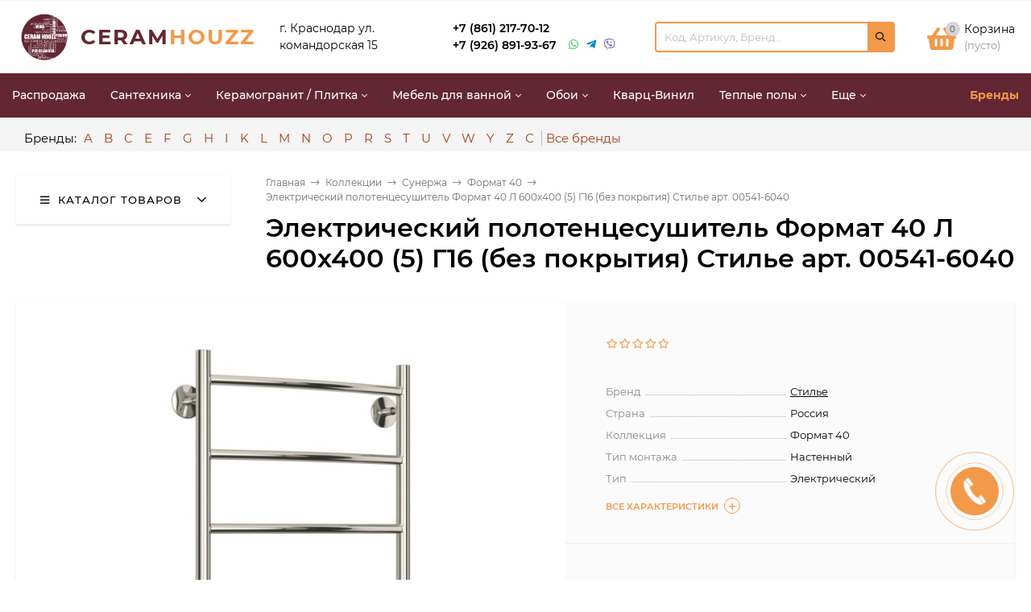

--- FILE ---
content_type: text/html; charset=utf-8
request_url: https://ceramhouzz.ru/ehlektricheskij-polotencesushitel-format-40-l-600h400-5-g16-/
body_size: 30223
content:
<!DOCTYPE html><html  lang="ru"><head prefix="og: http://ogp.me/ns# product: http://ogp.me/ns/product#"><meta http-equiv="Content-Type" content="text/html; charset=utf-8"/><meta name="viewport" content="width=device-width, initial-scale=1" /><meta http-equiv="x-ua-compatible" content="IE=edge"><title>Электрический полотенцесушитель Формат 40 Л 600х400 (5) Г16 (без покрытия) Стилье арт. 00541-6040 :: Купить формат 40 в городе Краснодар :: Коллекции в Краснодаре</title><meta name="Keywords" content="Электрический полотенцесушитель Формат 40 Л 600х400 (5) Г16 (без покрытия) Стилье арт. 00541-6040, 22599, Формат 40" /><meta name="Description" content="У нас Вы можете купить электрический полотенцесушитель формат 40 л 600х400 (5) г16 (без покрытия) стилье арт. 00541-6040 в Краснодаре по оптовой и розничной цене 13 400 руб. с доставкой, еще больше товаров в категории Формат 40." /><link rel="preload" as="image" href="/wa-data/public/shop/products/11/21/202111/images/443585/443585.580.jpg"><style>@font-face {font-family: 'Montserrat';font-style: italic;font-weight: 400;src: local('Montserrat Italic'), local('Montserrat-Italic'),url('/wa-data/public/site/themes/mastershop/fonts/montserrat/montserrat-v15-latin-ext_latin_cyrillic-ext_cyrillic-italic.woff2') format('woff2'),url('/wa-data/public/site/themes/mastershop/fonts/montserrat/montserrat-v15-latin-ext_latin_cyrillic-ext_cyrillic-italic.woff') format('woff');}@font-face {font-family: 'Montserrat';font-style: normal;font-weight: 400;src: local('Montserrat Regular'), local('Montserrat-Regular'),url('/wa-data/public/site/themes/mastershop/fonts/montserrat/montserrat-v15-latin-ext_latin_cyrillic-ext_cyrillic-regular.woff2') format('woff2'),url('/wa-data/public/site/themes/mastershop/fonts/montserrat/montserrat-v15-latin-ext_latin_cyrillic-ext_cyrillic-regular.woff') format('woff');}@font-face {font-family: 'Montserrat';font-style: normal;font-weight: 500;src: local('Montserrat Medium'), local('Montserrat-Medium'),url('/wa-data/public/site/themes/mastershop/fonts/montserrat/montserrat-v15-latin-ext_latin_cyrillic-ext_cyrillic-500.woff2') format('woff2'),url('/wa-data/public/site/themes/mastershop/fonts/montserrat/montserrat-v15-latin-ext_latin_cyrillic-ext_cyrillic-500.woff') format('woff');}@font-face {font-family: 'Montserrat';font-style: italic;font-weight: 500;src: local('Montserrat Medium Italic'), local('Montserrat-MediumItalic'),url('/wa-data/public/site/themes/mastershop/fonts/montserrat/montserrat-v15-latin-ext_latin_cyrillic-ext_cyrillic-500italic.woff2') format('woff2'),url('/wa-data/public/site/themes/mastershop/fonts/montserrat/montserrat-v15-latin-ext_latin_cyrillic-ext_cyrillic-500italic.woff') format('woff');}@font-face {font-family: 'Montserrat';font-style: normal;font-weight: 600;src: local('Montserrat SemiBold'), local('Montserrat-SemiBold'),url('/wa-data/public/site/themes/mastershop/fonts/montserrat/montserrat-v15-latin-ext_latin_cyrillic-ext_cyrillic-600.woff2') format('woff2'),url('/wa-data/public/site/themes/mastershop/fonts/montserrat/montserrat-v15-latin-ext_latin_cyrillic-ext_cyrillic-600.woff') format('woff');}@font-face {font-family: 'Montserrat';font-style: italic;font-weight: 600;src: local('Montserrat SemiBold Italic'), local('Montserrat-SemiBoldItalic'),url('/wa-data/public/site/themes/mastershop/fonts/montserrat/montserrat-v15-latin-ext_latin_cyrillic-ext_cyrillic-600italic.woff2') format('woff2'),url('/wa-data/public/site/themes/mastershop/fonts/montserrat/montserrat-v15-latin-ext_latin_cyrillic-ext_cyrillic-600italic.woff') format('woff');}@font-face {font-family: 'Montserrat';font-style: normal;font-weight: 700;src: local('Montserrat Bold'), local('Montserrat-Bold'),url('/wa-data/public/site/themes/mastershop/fonts/montserrat/montserrat-v15-latin-ext_latin_cyrillic-ext_cyrillic-700.woff2') format('woff2'),url('/wa-data/public/site/themes/mastershop/fonts/montserrat/montserrat-v15-latin-ext_latin_cyrillic-ext_cyrillic-700.woff') format('woff');}@font-face {font-family: 'Montserrat';font-style: italic;font-weight: 700;src: local('Montserrat Bold Italic'), local('Montserrat-BoldItalic'),url('/wa-data/public/site/themes/mastershop/fonts/montserrat/montserrat-v15-latin-ext_latin_cyrillic-ext_cyrillic-700italic.woff2') format('woff2'),url('/wa-data/public/site/themes/mastershop/fonts/montserrat/montserrat-v15-latin-ext_latin_cyrillic-ext_cyrillic-700italic.woff') format('woff');}</style><style>body{font-family: 'Montserrat', sans-serif;}</style><link rel="shortcut icon" href="/favicon.ico"/><link rel="icon" href="https://ceramhouzz.ru/favicon.ico" type="image/x-icon"><!-- rss --><link rel="alternate" type="application/rss+xml" title="Сантехника в Краснодаре - ceramhouzz" href="https://ceramhouzz.ru/blog/rss/"><style>@font-face {font-family: 'Font Awesome 5 Pro';font-style: normal;font-weight: 300;src: url("/wa-data/public/site/themes/mastershop/fonts/fontawesome/webfonts/fa-light-300.eot");src: url("/wa-data/public/site/themes/mastershop/fonts/fontawesome/webfonts/fa-light-300.eot?#iefix") format("embedded-opentype"), url("/wa-data/public/site/themes/mastershop/fonts/fontawesome/webfonts/fa-light-300.woff2") format("woff2"), url("/wa-data/public/site/themes/mastershop/fonts/fontawesome/webfonts/fa-light-300.woff") format("woff"), url("/wa-data/public/site/themes/mastershop/fonts/fontawesome/webfonts/fa-light-300.ttf") format("truetype"), url("/wa-data/public/site/themes/mastershop/fonts/fontawesome/webfonts/fa-light-300.svg#fontawesome") format("svg"); }.fal {font-family: 'Font Awesome 5 Pro';font-weight: 300;}@font-face {font-family: 'Font Awesome 5 Pro';font-style: normal;font-weight: 400;src: url("/wa-data/public/site/themes/mastershop/fonts/fontawesome/webfonts/fa-regular-400.eot");src: url("/wa-data/public/site/themes/mastershop/fonts/fontawesome/webfonts/fa-regular-400.eot?#iefix") format("embedded-opentype"), url("/wa-data/public/site/themes/mastershop/fonts/fontawesome/webfonts/fa-regular-400.woff2") format("woff2"), url("/wa-data/public/site/themes/mastershop/fonts/fontawesome/webfonts/fa-regular-400.woff") format("woff"), url("/wa-data/public/site/themes/mastershop/fonts/fontawesome/webfonts/fa-regular-400.ttf") format("truetype"), url("/wa-data/public/site/themes/mastershop/fonts/fontawesome/webfonts/fa-regular-400.svg#fontawesome") format("svg"); }.far {font-family: 'Font Awesome 5 Pro';font-weight: 400; }@font-face {font-family: 'Font Awesome 5 Pro';font-style: normal;font-weight: 900;src: url("/wa-data/public/site/themes/mastershop/fonts/fontawesome/webfonts/fa-solid-900.eot");src: url("/wa-data/public/site/themes/mastershop/fonts/fontawesome/webfonts/fa-solid-900.eot?#iefix") format("embedded-opentype"), url("/wa-data/public/site/themes/mastershop/fonts/fontawesome/webfonts/fa-solid-900.woff2") format("woff2"), url("/wa-data/public/site/themes/mastershop/fonts/fontawesome/webfonts/fa-solid-900.woff") format("woff"), url("/wa-data/public/site/themes/mastershop/fonts/fontawesome/webfonts/fa-solid-900.ttf") format("truetype"), url("/wa-data/public/site/themes/mastershop/fonts/fontawesome/webfonts/fa-solid-900.svg#fontawesome") format("svg"); }.fa,.fas {font-family: 'Font Awesome 5 Pro';font-weight: 900; }@font-face {font-family: 'Font Awesome 5 Brands';font-style: normal;font-weight: normal;src: url("/wa-data/public/site/themes/mastershop/fonts/fontawesome/webfonts/fa-brands-400.eot");src: url("/wa-data/public/site/themes/mastershop/fonts/fontawesome/webfonts/fa-brands-400.eot?#iefix") format("embedded-opentype"), url("/wa-data/public/site/themes/mastershop/fonts/fontawesome/webfonts/fa-brands-400.woff2") format("woff2"), url("/wa-data/public/site/themes/mastershop/fonts/fontawesome/webfonts/fa-brands-400.woff") format("woff"), url("/wa-data/public/site/themes/mastershop/fonts/fontawesome/webfonts/fa-brands-400.ttf") format("truetype"), url("/wa-data/public/site/themes/mastershop/fonts/fontawesome/webfonts/fa-brands-400.svg#fontawesome") format("svg"); }.fab {font-family: 'Font Awesome 5 Brands'; }</style><style>a:hover,a.selected,.selected > a,.link:hover,.link.selected,.selected > .link{color: #f2994a;}.bs-bg{background: #ffffff;}.bs-bg,.bs-bg a,.bs-bg a:hover,.bs-bg .link,.bs-bg .link:hover,.bs-bg .selected > a,.bs-bg .selected > .link{color: #000000;}.bs-color,.link.bs-color,a.bs-color,.link.bs-color:hover,a.bs-color:hover{color: #f2994a;}.ac-bg{background: #632633;}.ac-bg,.ac-bg a,.ac-bg .link,.ac-bg a:hover,.ac-bg .selected > a,.ac-bg .selected > .link{color: #FFF;}.ac-color,.link.ac-color,a.ac-color,.link.ac-color:hover,a.ac-color:hover{color: #f2994a;}.button,button,input[type="button"],input[type="submit"],a.button,.inline-select__item.selected,.filter-param__variant--button.checked{background: #ffffff;color: #000000;}.cartOS__button{background: #ffffff !important;color: #000000 !important;}.bar-fixed-b__caret,.bar-fixed-r__caret,.products-custom-link__caret,.header-cart-message__caret{color: #ffffff;}.button.button--acc,button.button--acc,a.button--acc,input[type="button"].button--acc,input[type="submit"].button--acc{background: #632633;color: #FFF;}a.add2cart-button--mini,.add2cart-button--mini,a.add2cart-button,.add2cart-button {background: #632633;color: #ffffff;}.rating,.star,.star-empty,.product-action.selected,.head-decor:first-letter,.jq-checkbox.checked:before,.checkbox-styler.checked:before{color: #f2994a;}.cartOS__title svg {fill: #f2994a !important;}.jq-radio.checked:before,.radio-styler.checked:before,.bx-pager-item a.active:before,.owl-dot.active span:before{background: #f2994a;}.tabs_el.selected,.border-color,.shop-sk-callback__slider .ui-slider-range{border-color: #ffffff;}.footer{background: #632633;color: #ffffff;}.footer a{color: #ffffff;}.header-top{background: #FFFFFF;border-bottom: 1px solid #f7f7f7;}.switch-version{border-bottom: 1px solid #f7f7f7;}.header-top,.header-top a,.header-menu__item.selected > a,.header-menu__item.selected > .link,.header-top a:hover,.header-top .link,.header-top .link:hover{color: #000000;}.categories-v__head{background: #FFFFFF;color: #000000;border-bottom: 1px solid #ebebeb;}.categories-vu__head{background: #FFFFFF;color: #000000;border-bottom: 1px solid #ebebeb;}.category-filters,.m-filters-open{background: #FFFFFF;color: #000000;box-shadow: 0 1px 3px rgba(0,0,0,0.1);}.category-filters__send{background: #000000;color: #FFFFFF;}.categories-h{background: #632633;color: #ffffff;}.categories-h__link:hover,.categories-h__link.selected,.categories-h__title.link:hover{color: #f2994a;}.categories-h__item:hover{background: #632633;}.categories-h__brand,.categories-h__brand .categories-h__link:hover{color: #f2994a;}.categories-h__brand .categories-h__link:hover{color: #f2994a;}.m-open-categories{background: #FFF;box-shadow: 0 1px 3px rgba(0,0,0,0.1);color: #f2994a;}@media (max-width: 1000px) {.header{border-bottom: 1px solid #ebebeb;}}.header-logo__text{color: #632633;}.header-logo__text-second{color: #f2994a;}</style><!-- country flags --><link href="/wa-data/public/site/themes/mastershop/css/flag.min.css?v2.3.1.1769020422" rel="stylesheet" /><script>var globalThemeSettings = {isMobile: 0,isFormStylerInit: 0,isLocationSelect: 0,isCurrencySelect: 0,isDisplayFontAwesome: 0,show_product_in_basket: 1,isSeoFilterBlockedOPtions: 0,currency: {"code":"RUB","sign":"\u0440\u0443\u0431.","sign_html":"<span class=\"ruble\">\u20bd<\/span>","sign_position":1,"sign_delim":" ","decimal_point":",","frac_digits":"2","thousands_sep":" "},isFixedHeader: 1,isHorizontalMainMenu: 1,isFilters: 0,isDemoSettings: 0,isTileGalleryProductPreview: 1,msgAddToFavorite: '<a href=/search/?list=favorites>Товар в избранном</a>',msgAddToCompare: 'Товар в сравнении'}</script><script src="/wa-data/public/site/themes/mastershop/jquery.min.js?v2.3.1.1769020422"></script><script<script src="/wa-apps/shop/plugins/easymanagercontrol/js/invite.js?2.0.1.1769020422"></script>
<script src="/wa-apps/shop/plugins/productsets/js/frontend.js?2.5.1.1769020422"></script>
 <link href="/wa-data/public/shop/themes/mastershop/mastershop.shop.min.css?v2.3.1.1769020422" rel="stylesheet"><!-- plugin hook: 'frontend_head' --><link href='/wa-apps/shop/plugins/cityselect/css/suggestions.min.css?v=1.9.1' rel='stylesheet'><script src='/wa-apps/shop/plugins/cityselect/js/jquery.suggestions.min.js?v1.9.1'></script><link href='/wa-apps/shop/plugins/cityselect/css/frontend.min.css?v=1.9.1' rel='stylesheet'><script src='/wa-apps/shop/plugins/cityselect/js/frontend.min.js?v=1.9.1'></script><script>shop_cityselect.init('e559627f6838a3411a5c5632212ff92379927034','/','/wa-apps/shop/plugins/cityselect/js/fancybox/','city','auto',0,0);</script><script>shop_cityselect.location={"city":"\u041c\u043e\u0441\u043a\u0432\u0430","region":"77","zip":"101000","country":"rus","need_detect":true}</script><script>shop_cityselect.route_params={"app":"shop","_name":"\u0421\u0430\u043d\u0442\u0435\u0445\u043d\u0438\u043a\u0430 \u0432 \u041a\u0440\u0430\u0441\u043d\u043e\u0434\u0430\u0440\u0435 - (\u041a\u0435\u0440\u0430\u043c \u0425\u0430\u0443\u0441) CERAMHOUZZ","theme":"mastershop","theme_mobile":"mobisite","checkout_version":"2","locale":"ru_RU","ssl_all":"1","title":"\u0421\u0430\u043d\u0442\u0435\u0445\u043d\u0438\u043a\u0430 \u0432 \u041a\u0440\u0430\u0441\u043d\u043e\u0434\u0430\u0440\u0435 - (\u041a\u0435\u0440\u0430\u043c \u0425\u0430\u0443\u0441) CERAMHOUZZ","meta_keywords":"\u0421\u0430\u043d\u0442\u0435\u0445\u043d\u0438\u043a\u0430 \u0432 \u041a\u0440\u0430\u0441\u043d\u043e\u0434\u0430\u0440\u0435, \u0443\u043d\u0438\u0442\u0430\u0437\u044b, \u0431\u0438\u0434\u0435, \u043f\u0438\u0441\u0441\u0443\u0430\u0440\u044b, \u0440\u0430\u043a\u043e\u0432\u0438\u043d\u044b, \u0441\u043c\u0435\u0441\u0438\u0442\u0435\u043b\u0438, \u0432\u0430\u043d\u043d\u044b, \u0433\u0438\u0433\u0438\u0435\u043d\u0438\u0447\u0435\u0441\u043a\u0438\u0435 \u0434\u0443\u0448\u0438, \u043f\u043e\u043b\u043e\u0442\u0435\u043d\u0446\u0435\u0441\u0443\u0448\u0438\u0442\u0435\u043b\u0438, \u043f\u043e\u0434\u0434\u043e\u043d\u044b","meta_description":"\u041f\u0440\u0438\u043e\u0431\u0440\u0435\u0442\u0430\u0439\u0442\u0435 \u0432 \u043d\u0430\u0448\u0435\u043c \u043c\u0430\u0433\u0430\u0437\u0438\u043d\u0435 \u0441\u0430\u043d\u0442\u0435\u0445\u043d\u0438\u043a\u0438 Ceramhouzz \u0442\u043e\u043b\u044c\u043a\u043e \u043e\u0440\u0438\u0433\u0438\u043d\u0430\u043b\u044c\u043d\u044b\u0435, \u043a\u0430\u0447\u0435\u0441\u0442\u0432\u0435\u043d\u043d\u044b\u0435 \u0431\u0440\u0435\u043d\u0434\u044b \u0441\u0430\u043d\u0442\u0435\u0445\u043d\u0438\u043a\u0438, \u0441 \u0433\u0430\u0440\u0430\u043d\u0442\u0438\u0435\u0439 \u043d\u0430 \u0432\u0435\u0441\u044c \u0430\u0441\u0441\u043e\u0440\u0442\u0438\u043c\u0435\u043d\u0442, \u0430 \u0442\u0430\u043a\u0436\u0435 \u043f\u043e\u043c\u043e\u0449\u044c\u044e \u0432 \u043f\u043e\u0434\u0431\u043e\u0440\u0435. \u0412 \u043d\u0430\u043b\u0438\u0447\u0438\u0438: \u0443\u043d\u0438\u0442\u0430\u0437\u044b, \u0432\u0430\u043d\u043d\u044b, \u0441\u043c\u0435\u0441\u0438\u0442\u0435\u043b\u0438, \u043a\u0432\u0430\u0440\u0446\u0438\u043d\u0438\u043b\u043e\u0432\u0430\u044f \u043f\u043b\u0438\u0442\u043a\u0430 \u043e\u0442 \u0438\u043c\u0435\u043d\u0438\u0442\u044b\u0445 \u043f\u0440\u043e\u0438\u0437\u0432\u043e\u0434\u0438\u0442\u0435\u043b\u0435\u0439.","og_title":"\u041c\u0430\u0433\u0430\u0437\u0438\u043d CERAMHOUZZ | \u041a\u0443\u043f\u0438\u0442\u044c \u0441\u0430\u043d\u0442\u0435\u0445\u043d\u0438\u043a\u0430, \u0441\u043c\u0435\u0441\u0438\u0442\u0435\u043b\u0438, \u0432\u0430\u043d\u043d\u044b, \u0440\u0430\u043a\u043e\u0432\u0438\u043d\u044b, \u0443\u043d\u0438\u0442\u0430\u0437\u044b, \u043f\u043e\u043b\u043e\u0442\u0435\u043d\u0446\u0435\u0441\u0443\u0448\u0438\u0442\u0435\u043b\u0438 \u0432 \u041a\u0440\u0430\u0441\u043d\u043e\u0434\u0430\u0440\u0435","og_image":"https:\/\/ceramhouzz.ru\/wa-data\/public\/site\/themes\/mastershop\/img\/logo.PNG","og_video":"","og_description":"\u0421\u0430\u043d\u0442\u0435\u0445\u043d\u0438\u043a\u0430 \u0432 \u041a\u0440\u0430\u0441\u043d\u043e\u0434\u0430\u0440\u0435 \u0427\u0435\u0440\u0430\u043c\u0445\u0430\u0443\u0437 - \u0443\u043d\u0438\u0442\u0430\u0437\u044b, \u0431\u0438\u0434\u0435, \u043f\u0438\u0441\u0441\u0443\u0430\u0440\u044b, \u0440\u0430\u043a\u043e\u0432\u0438\u043d\u044b, \u0441\u043c\u0435\u0441\u0438\u0442\u0435\u043b\u0438, \u0432\u0430\u043d\u043d\u044b, \u0433\u0438\u0433\u0438\u0435\u043d\u0438\u0447\u0435\u0441\u043a\u0438\u0435 \u0434\u0443\u0448\u0438, \u043f\u043e\u043b\u043e\u0442\u0435\u043d\u0446\u0435\u0441\u0443\u0448\u0438\u0442\u0435\u043b\u0438, \u043f\u043e\u0434\u0434\u043e\u043d\u044b. \u041d\u0430 \u0432\u0441\u0435 \u0442\u043e\u0432\u0430\u0440\u044b \u0434\u0435\u0439\u0441\u0442\u0432\u0443\u0435\u0442 \u043e\u0444\u0438\u0446. \u0433\u0430\u0440\u0430\u043d\u0442\u0438\u044f. \u0415\u0441\u0442\u044c \u0431\u0435\u0441\u043f\u043b\u0430\u0442\u043d\u0430\u044f \u0434\u043e\u0441\u0442\u0430\u0432\u043a\u0430. \u0416\u043c\u0438\u0442\u0435!","og_type":"website","og_url":"https:\/\/www.instagram.com\/ceramhouzz\/","url_type":"0","products_per_page":"300","type_id":"0","currency":"RUB","stock_id":"3","public_stocks":"0","drop_out_of_stock":"1","payment_id":"0","shipping_id":"0","ssl":"1","checkout_storefront_id":"3e60f21ac708b7287765e6c566bed94c","product_url":"ehlektricheskij-polotencesushitel-format-40-l-600h400-5-g16-","module":"frontend","action":"product","cityselect__url":"ehlektricheskij-polotencesushitel-format-40-l-600h400-5-g16-\/"}</script><script>(function ($) {$(function ($) {$.productsets.init({PLUGIN_URL: '/wa-apps/shop/plugins/productsets/',urls: {"buy":"\/productsets\/buy\/","load":"\/productsets\/load\/","getProductSkus":"\/productsets\/getProductSkus\/","cartPage":"\/order\/"},currency: {"code":"RUB","sign":"\u0440\u0443\u0431.","sign_html":"<span class=\"ruble\">\u20bd<\/span>","sign_position":1,"sign_delim":" ","decimal_point":",","frac_digits":"2","thousands_sep":" "},attr: {sliderArrow: 'data-productsets-bsa',sliderWrapArrow: 'data-productsets-bsab',skusPopupBundleBlock: 'data-productsets-spbb',skusPopupBundleHeader: 'data-productsets-sphb',skusPopupBundleClose: 'data-productsets-spclb',skusPopupBundleContent: 'data-productsets-spcb',skusPopupUserBundleBlock: 'data-productsets-spbu',skusPopupUserBundleClose: 'data-productsets-spclu',skusPopupUserBundleHeader: 'data-productsets-sphu',skusPopupUserBundleContent: 'data-productsets-spcu',successPopupBundleBlock: 'data-productsets-sucpbb',successPopupContentBundle: 'data-productsets-sucpcb',successPopupTickBundle: 'data-productsets-sucptb',successPopupLinkBundle: 'data-productsets-sucplb',successPopupButtonBundle: 'data-productsets-sucpbutb',successPopupCloseBundle: 'data-productsets-sucpclb',successPopupCloseUserBundle: 'data-productsets-sucpclu',successPopupButtonUserBundle: 'data-productsets-sucpbutu',successPopupLinkUserBundle: 'data-productsets-sucplu',successPopupTickUserBundle: 'data-productsets-sucptu',successPopupContentUserBundle: 'data-productsets-sucpcu',successPopupUserBundleBlock: 'data-productsets-sucpbu'},localeStrings: {"":"project-id-version: shop/plugins/productsets\npot-creation-date: 2020-01-28T19:00:32.705Z\nlast-translator: shop/plugins/productsets\nlanguage-team: shop/plugins/productsets\nmime-version: 1.0\ncontent-type: text/plain; charset=utf-8\ncontent-transfer-encoding: 8bit\nplural-forms: nplurals=3; plural=((((n%10)==1)&&((n%100)!=11))?(0):(((((n%10)>=2)&&((n%10)<=4))&&(((n%100)<10)||((n%100)>=20)))?(1):2));\n","The set is empty":"Набор пустой","Something wrong!":"Что-то пошло не так!","Products has been successfully added to the cart":"Товары были успешно добавлены в корзину","Continue shopping":"Продолжить покупки","Proceed to checkout":"Оформить заказ","Select product sku":"Выбрать вариант товара","1 product":["{n} товар","{n} товара","{n} товаров"],"This product is already selected":"Товар уже выбран","Product with the selected option combination is not available for purchase":"Товар с выбранными характеристиками не доступен для заказа","Minimal quantity of products is":"Минимальное количество товаров","Maximal quantity of products is":"Максимальное количество товаров","Select another product":"Выберите другой товар","delete":"удалить"}
,locale: "ru_RU"})});})(jQuery)</script><!-- OG --><meta property="og:title" content="" /><meta property="og:description" content="У нас Вы можете купить электрический полотенцесушитель формат 40 л 600х400 (5) г16 (без покрытия) стилье арт. 00541-6040 в Краснодаре по оптовой и розничной цене 13 400 руб. с доставкой, еще больше товаров в категории Формат 40." /><meta property="og:locale" content="ru_RU" /><meta property="og:keywords" content="" /><meta property="og:image:secure_url" content="" /><meta property="og:site_name" content="Сантехника в Краснодаре - (Керам Хаус) CERAMHOUZZ" /><meta property="og:image" content="https://ceramhouzz.ru/wa-data/public/site/themes/mastershop/img/schema_org_image.PNG?v1708411747?v2.3.1.1769020422" /><meta property="og:url" content="https://ceramhouzz.ru/ehlektricheskij-polotencesushitel-format-40-l-600h400-5-g16-/" /><meta property="og:type" content="website" /><style>@media (min-width: 1101px) {.header-logo{width: 284px;margin: 0 2% 0 0;}.header-content{width: calc(100% - 284px - 2%);}}@media (max-width: 1100px) and (min-width: 651px) {.header-logo{width: 230px;margin: 0 2% 0 0;}.header-content{width: calc(100% - 230px - 2%);}}.header-logo img{max-width: 284px;max-height: 70px;}.header-logo__text{font-size: 26px;}.header-logo__icon{font-size: 29px;}@media (max-width: 1100px){.header-logo img{max-width: 230px;max-height: 50px;}.header-logo__text{font-size: 28px;}.header-logo__icon{font-size: 28px;}}.product-gallery-main{align-self: center;}.product-gallery-main.owl-carousel .owl-stage{justify-content: center;align-items: center;}.product-card__gallery{justify-content: center;}.product-gallery-main__el-outer{height:  500px;line-height: 500px;}.product-gallery-main__el-outer img{max-height:  500px;}.product-tile__name{height: 40px;}@media (max-width: 480px){.product-tile__description{height:  auto;}.product-tile__name{height: 30px;}}.info-massage{background-color: #ff5353;border-bottom: 1px solid #ebebeb;color: #ffffff;}.product-tile__image{padding: 10px 10px 0;height: 240px;line-height: 240px;}.product-tile__image img{max-height: 220px;}@media (max-width: 1430px) and (min-width: 1251px){.cols-3 .product-tile__image{height: 200px;line-height: 180px;}.cols-3 .product-tile__image img{max-height: 180px;}}@media (max-width: 1080px) and (min-width: 1001px){.cols-2 .product-tile__image,.cols-3 .product-tile__image{height: 180px;line-height: 180px;}.cols-2 .product-tile__image img,.cols-3 .product-tile__image img{max-height: 180px;}}@media (max-width: 1024px){.product-tile__image{height: 180px;line-height: 180px;}.product-tile__image img{max-height: 180px;}}@media (max-width: 580px){.product-tile__image{height: 130px;line-height: 130px;}.product-tile__image img{max-height: 130px;}}@media (max-width: 500px){.product-tile__image{height: 100px;line-height: 100px;}.product-tile__image img{max-height: 100px;}}@media (max-width: 379px){.product-tile__image{padding: 10px 10px 0;}}.product-list__left{padding: 40px;padding-right: 0;width: 250px;}.product-list__left .badge{top: 40px;}@media (min-width: 1001px){.cols-3 .product-list__left{padding: 15px;}.cols-3 .product-list__left .badge{top: 15px;}}@media (max-width: 1250px) and (min-width: 1001px){.cols-2 .product-list__left{padding: 15px;}.cols-2 .product-list__left .badge{top: 15px;}}@media (max-width: 900px){.product-list__left{padding: 15px;}.product-list__left .badge{top: 15px;}}@media (max-width: 1400px) and (min-width: 1250px){.cols-3 .product-list__left{width: 150px;}}@media (max-width: 1150px) and (min-width: 1001px){.cols-2 .product-list__left,.cols-3 .product-list__left{vertical-align: top;width: 150px;}}@media (max-width: 600px){.product-list__left{width: 150px;}}@media (max-width: 400px){.product-list__left{float: none;text-align: center;max-width: 100%;width: 100%;}}.product-list__image img{max-height: 240px;}@media (max-width: 400px){.product-list__image img{max-height: 150px;}}</style>
    <link href="/wa-data/public/shop/plugins/belllight/css/belllight.css?v1.4.3-5738105865" rel="stylesheet" />
    <script src="/wa-data/public/shop/plugins/belllight/js/belllight.js?v1.4.3-5738105865"></script></head><body class="no-touch"><div class="js-header-top header-top"><div class="l-wrapper clearfix js-header-top-inner"><div class="header-top__right"><span data-id="popup-search" class="js-open-m-popup header-open-search far fa-search"></span><span data-id="popup-contacts" class="js-open-m-popup header-open-contacts fas fa-phone"></span><a href="/order/" class="js-cart-preview m-header-cart empty"><span class="m-header-cart__icon"><i class="fas fa-shopping-basket"></i><span class="js-cart-preview-count header-cart__count ac-bg">0</span></span></a></div></div></div><header class="js-header header header--with-cats"><div class="l-wrapper"><a href="/" class="header-logo"><img class="header-logo__image  js-logo-retina" data-at2x="/wa-data/public/site/themes/mastershop/img/logo@2x.PNG?v1705183393" src="/wa-data/public/site/themes/mastershop/img/logo.PNG?v1705183393" alt="Сантехника в Краснодаре - ceramhouzz" /><span class="header-logo__text">Ceram<span class="header-logo__text-second">houzz</span></span></a><div class="header-content"><div class="header-address-outer"><span class="header-address">г. Краснодар ул. командорская 15</span></div><div class="header-phone-outer"><div class="header-phones"><div class="header-phone"><a class="js-contact-phone" href="tel:+78612177012">+7 (861) 217-70-12</a></div><div class="header-phone"><a class="js-contact-phone" href="tel:+79268919367">+7 (926) 891-93-67</a></div></div><div class="header-phone_socials"><a target="_blank" title="Whatsapp" class="header-phone_social" href="https://wa.me/+79388653141"><i class="fab fa-whatsapp"></i></a><a target="_blank" title="Telegram" class="header-phone_social" href="https://t.me/+79388653141"><i class="fab fa-telegram-plane"></i></a><a target="_blank" title="Viber" class="header-phone_social" href="viber://chat?number=+79388653141"><i class="fab fa-viber"></i></a></div></div><div class="header-search"><span class="header-search__form"><div class="js-searchpro__field-wrapper" id="searchpro-field-wrapper-69711c0685e2a" >
		<div class="js-searchpro__field" style="display: none;">
	<div class="searchpro__field">
	<div class="searchpro__field-container js-searchpro__field-container">
		<div class="searchpro__field-input-container">
			<input class="searchpro__field-input js-searchpro__field-input" autocomplete="off"
			       placeholder="Код, Артикул, Бренд..."/>
			<div class="searchpro__field-clear-button js-searchpro__field-clear-button" style="display: none;"></div>
		</div>
				<div class="searchpro__field-button-container">
			<div class="searchpro__field-button js-searchpro__field-button">Найти</div>
		</div>
	</div>
</div>

</div>

<script type="text/javascript">
	(function($) {
		var create_field = function(field) {
			new field('searchpro-field-wrapper-69711c0685e2a', {"dropdown_status":true,"category_status":false,"dropdown_min_length":3,"history_cookie_key":"shop_searchpro_search_history","popular_status":false,"popular_max_count":5,"history_status":false,"history_search_status":true,"history_max_count":5,"clear_button_status":true});
		};

		if(window.shop_searchpro_field) {
			create_field(window.shop_searchpro_field);
			return;
		}

		$(document).on('shop-searchpro-field-loaded', function(e, field) {
			create_field(field);
		});
	})(jQuery);
</script>

	</div>
 <script type="text/javascript" src="https://ceramhouzz.ru/searchpro-plugin/config/?v1.5.1769020422?771331339"></script> <script type="text/javascript"> (function() { window.shop_searchpro.loader.loadJs('/wa-apps/shop/plugins/searchpro/js/frontend.field.js?v1.5.1769020422', 'field', null); window.shop_searchpro.loader.loadCss('https://ceramhouzz.ru/wa-apps/shop/plugins/searchpro/css/frontend.fonts.css?v1.5.1769020422'); window.shop_searchpro.loader.loadCss('https://ceramhouzz.ru/wa-apps/shop/plugins/searchpro/css/frontend.field.css?v1.5.1769020422'); window.shop_searchpro.loader.loadCss('https://ceramhouzz.ru/wa-data/public/shop/plugins/searchpro/stylesheet/mastershop/field.css?1705172638'); })(); </script> </span></div><div data-type="header" class="header-cart js-cart-preview empty" data-url="/cart/"><a href="/order/" class="float-r"><div class="header-cart__icon "><i class="fas fa-shopping-basket bs-color"></i><span class="js-cart-preview-count header-cart__count ac-bg">0</span></div><div class="header-cart__content"><div class="header-cart__head">Корзина</div><div class="js-cart-preview-total header-cart__total">0 <span class="ruble">₽</span></div><div class="js-cart-preview-empty header-cart__empty">(пусто)</div></div></a><span class="header-cart-message bs-bg"><i class="header-cart-message__check fal fa-check"></i>Товар в корзине!<i class="header-cart-message__caret"></i></span><div class="js-cart-popup cart-popup"></div></div></div></div></header><div class="categories-h js-categories-h-outer" ><div class="l-wrapper clearfix" ><div class="js-categories-h-items categories-h__inner" data-retina="" data-lazy="1"><div class="categories-h__item js-h-categories-item categories-h__brand"><a class="categories-h__link" href="/brands/"><span class="categories-h__title bold">Бренды</span></a></div><div class="categories-h__menu js-h-categories responsived-before-init"><div data-id="10272" class="js-h-categories-item categories-h__item pos-r"><a class="categories-h__link" href="/category/rasprodazha/"><span class="categories-h__title">Распродажа</span></a></div><div data-id="1331" class="js-h-categories-item categories-h__item pos-r"><a class="categories-h__link" href="/category/santekhnika/"><span class="categories-h__title">Сантехника</span><i class="categories-h__caret fal"></i></a><div class="js-categories-sub subcategories-h"><div class="js-subcategories-menu"><div class="subcategories-h__item js-subcategories-item"><span class="subcategories-h__item-inner"><a class="subcategories-h__link" href="/category/santekhnika/rasprodazha1/"><span class="subcategories-h__title">Распродажа</span></a></span></div><div class="subcategories-h__item js-subcategories-item"><span class="subcategories-h__item-inner"><a class="subcategories-h__link" href="/category/santekhnika/unitazy-bide-pissuary/"><span class="subcategories-h__icon"><img class="js-subcat-image" alt="Унитазы, Биде, Писсуары" src="/wa-data/public/site/themes/mastershop/img/lazy-image.png" data-src="/wa-data/public/shop/skcatimage/1833/icon_tualet_8y27trjc26r1_64.png" /></span><span class="subcategories-h__title">Унитазы, Биде, Писсуары</span></a></span></div><div class="subcategories-h__item js-subcategories-item"><span class="subcategories-h__item-inner"><a class="subcategories-h__link" href="/category/santekhnika/rakoviny/"><span class="subcategories-h__icon"><img class="js-subcat-image" alt="Раковины" src="/wa-data/public/site/themes/mastershop/img/lazy-image.png" data-src="/wa-data/public/shop/skcatimage/1761/icon_rakovina_4tflzz24lhho_64.png" /></span><span class="subcategories-h__title">Раковины</span></a></span></div><div class="subcategories-h__item js-subcategories-item"><span class="subcategories-h__item-inner"><a class="subcategories-h__link" href="/category/santekhnika/smesitel/"><span class="subcategories-h__icon"><img class="js-subcat-image" alt="Смесители" src="/wa-data/public/site/themes/mastershop/img/lazy-image.png" data-src="/wa-data/public/shop/skcatimage/1553/icon_smesitel_29d8ukotqm3l_64.png" /></span><span class="subcategories-h__title">Смесители</span></a></span></div><div class="subcategories-h__item js-subcategories-item"><span class="subcategories-h__item-inner"><a class="subcategories-h__link" href="/category/santekhnika/vanny/"><span class="subcategories-h__icon"><img class="js-subcat-image" alt="Ванны" src="/wa-data/public/site/themes/mastershop/img/lazy-image.png" data-src="/wa-data/public/shop/skcatimage/1332/icon_vanna_ptaiww6n196y_64.png" /></span><span class="subcategories-h__title">Ванны</span></a></span></div><div class="subcategories-h__item js-subcategories-item"><span class="subcategories-h__item-inner"><a class="subcategories-h__link" href="/category/santekhnika/gigienicheskie-dushi/"><span class="subcategories-h__icon"><img class="js-subcat-image" alt="Гигиенические души" src="/wa-data/public/site/themes/mastershop/img/lazy-image.png" data-src="/wa-data/public/shop/skcatimage/1797/icon_dush_ryk7emzho6jk_64.png" /></span><span class="subcategories-h__title">Гигиенические души</span></a></span></div><div class="subcategories-h__item js-subcategories-item"><span class="subcategories-h__item-inner"><a class="subcategories-h__link" href="/category/santekhnika/aksessuary-santekhnika/"><span class="subcategories-h__icon"><img class="js-subcat-image" alt="Аксессуары" src="/wa-data/public/site/themes/mastershop/img/lazy-image.png" data-src="/wa-data/public/shop/skcatimage/1844/icon_butylka_9ln9uthqjbz8_64.png" /></span><span class="subcategories-h__title">Аксессуары</span></a></span></div><div class="subcategories-h__item js-subcategories-item"><span class="subcategories-h__item-inner"><a class="subcategories-h__link" href="/category/santekhnika/installyatsii-i-klavishi-smyva/"><span class="subcategories-h__icon"><img class="js-subcat-image" alt="Инсталляции и клавиши смыва" src="/wa-data/public/site/themes/mastershop/img/lazy-image.png" data-src="/wa-data/public/shop/skcatimage/2301/icon_trevozhnaya_knopka_uevtxjacirkf_64.png" /></span><span class="subcategories-h__title">Инсталляции и клавиши смыва</span></a></span></div><div class="subcategories-h__item js-subcategories-item"><span class="subcategories-h__item-inner"><a class="subcategories-h__link" href="/category/santekhnika/dushevye-kabiny-i-ograzhdeniya/"><span class="subcategories-h__icon"><img class="js-subcat-image" alt="Душевые кабины и ограждения" src="/wa-data/public/site/themes/mastershop/img/lazy-image.png" data-src="/wa-data/public/shop/skcatimage/2392/icon_dush_0zrxah5mma30_64.png" /></span><span class="subcategories-h__title">Душевые кабины и ограждения</span></a></span></div><div class="subcategories-h__item js-subcategories-item"><span class="subcategories-h__item-inner"><a class="subcategories-h__link" href="/category/santekhnika/dushevye-komplekty/"><span class="subcategories-h__icon"><img class="js-subcat-image" alt="Душевые комплекты" src="/wa-data/public/site/themes/mastershop/img/lazy-image.png" data-src="/wa-data/public/shop/skcatimage/1567/icon_dush_7d9xg9998nwh_64.png" /></span><span class="subcategories-h__title">Душевые комплекты</span></a></span></div><div class="subcategories-h__item js-subcategories-item"><span class="subcategories-h__item-inner"><a class="subcategories-h__link" href="/category/santekhnika/polotentsesushiteli/"><span class="subcategories-h__icon"><img class="js-subcat-image" alt="Полотенцесушители" src="/wa-data/public/site/themes/mastershop/img/lazy-image.png" data-src="/wa-data/public/shop/skcatimage/1449/icon_polotentsesushitel_fk8jvlvmtk9f_64.png" /></span><span class="subcategories-h__title">Полотенцесушители</span></a></span></div><div class="subcategories-h__item js-subcategories-item"><span class="subcategories-h__item-inner"><a class="subcategories-h__link" href="/category/santekhnika/dushevye-poddony/"><span class="subcategories-h__icon"><img class="js-subcat-image" alt="Душевые поддоны" src="/wa-data/public/site/themes/mastershop/img/lazy-image.png" data-src="/wa-data/public/shop/skcatimage/1694/icon_poddon_dlya_dusha_ss7ji3t68sf9_64.png" /></span><span class="subcategories-h__title">Душевые поддоны</span></a></span></div><div class="subcategories-h__item js-subcategories-item"><span class="subcategories-h__item-inner"><a class="subcategories-h__link" href="/category/santekhnika/trap-dlya-dusha/"><span class="subcategories-h__icon"><img class="js-subcat-image" alt="Дренажные каналы и трапы" src="/wa-data/public/site/themes/mastershop/img/lazy-image.png" data-src="/wa-data/public/shop/skcatimage/2154/icon_drenazh_gco2lh906fu2_64.png" /></span><span class="subcategories-h__title">Дренажные каналы и трапы</span></a></span></div><div class="subcategories-h__item js-subcategories-item"><span class="subcategories-h__item-inner"><a class="subcategories-h__link" href="/category/santekhnika/filtry-dlya-vody/"><span class="subcategories-h__title">Фильтры для воды</span></a></span></div><div class="subcategories-h__item js-subcategories-item"><span class="subcategories-h__item-inner"><a class="subcategories-h__link" href="/category/santekhnika/izmelchiteli-dlya-rakovin/"><span class="subcategories-h__title">Измельчители для раковин</span></a></span></div><div class="subcategories-h__item js-subcategories-item"><span class="subcategories-h__item-inner"><a class="subcategories-h__link" href="/category/santekhnika/komplektuyushchie-santekhnika/"><span class="subcategories-h__title">Комплектующие</span></a></span></div></div></div></div><div data-id="24" class="js-h-categories-item categories-h__item pos-r"><a class="categories-h__link" href="/category/plitka-krasnodar/"><span class="categories-h__title">Керамогранит / Плитка</span><i class="categories-h__caret fal"></i></a><div class="js-categories-sub subcategories-h"><div class="js-subcategories-menu"><div class="subcategories-h__item js-subcategories-item"><span class="subcategories-h__item-inner"><a class="subcategories-h__link" href="/category/plitka-krasnodar/plitka-pod-mramor/"><span class="subcategories-h__icon"><img class="js-subcat-image" alt="Плитка под мрамор" src="/wa-data/public/site/themes/mastershop/img/lazy-image.png" data-src="/wa-data/public/shop/skcatimage/3855/icon_044.jpg" /></span><span class="subcategories-h__title">Плитка под мрамор</span></a></span></div><div class="subcategories-h__item js-subcategories-item"><span class="subcategories-h__item-inner"><a class="subcategories-h__link" href="/category/plitka-krasnodar/plitka-pod-derevo/"><span class="subcategories-h__icon"><img class="js-subcat-image" alt="Плитка под дерево" src="/wa-data/public/site/themes/mastershop/img/lazy-image.png" data-src="/wa-data/public/shop/skcatimage/3854/icon_2024-07-23_14-42-09.png" /></span><span class="subcategories-h__title">Плитка под дерево</span></a></span></div><div class="subcategories-h__item js-subcategories-item"><span class="subcategories-h__item-inner"><a class="subcategories-h__link" href="/category/plitka-krasnodar/plitka-pod-beton/"><span class="subcategories-h__icon"><img class="js-subcat-image" alt="Под бетон / цемент / камень" src="/wa-data/public/site/themes/mastershop/img/lazy-image.png" data-src="/wa-data/public/shop/skcatimage/3857/icon_025.jpg" /></span><span class="subcategories-h__title">Под бетон / цемент / камень</span></a></span></div><div class="subcategories-h__item js-subcategories-item"><span class="subcategories-h__item-inner"><a class="subcategories-h__link" href="/category/plitka-krasnodar/plitka-pod-teratstso/"><span class="subcategories-h__icon"><img class="js-subcat-image" alt="Плитка имитация терраццо" src="/wa-data/public/site/themes/mastershop/img/lazy-image.png" data-src="/wa-data/public/shop/skcatimage/4209/icon_Изображение WhatsApp 2024-07-23 в 14.27.31_1aa96c43.jpg" /></span><span class="subcategories-h__title">Плитка имитация терраццо</span></a></span></div><div class="subcategories-h__item js-subcategories-item"><span class="subcategories-h__item-inner"><a class="subcategories-h__link" href="/category/plitka-krasnodar/plitka-pod-oniks/"><span class="subcategories-h__icon"><img class="js-subcat-image" alt="Плитка под оникс" src="/wa-data/public/site/themes/mastershop/img/lazy-image.png" data-src="/wa-data/public/shop/skcatimage/3856/icon_Изображение WhatsApp 2024-07-23 в 14.27.36_fe709817.jpg" /></span><span class="subcategories-h__title">Плитка под оникс</span></a></span></div><div class="subcategories-h__item js-subcategories-item"><span class="subcategories-h__item-inner"><a class="subcategories-h__link" href="/category/plitka-krasnodar/plitka-pod-travertin/"><span class="subcategories-h__icon"><img class="js-subcat-image" alt="Плитка под травертин" src="/wa-data/public/site/themes/mastershop/img/lazy-image.png" data-src="/wa-data/public/shop/skcatimage/4207/icon_Изображение WhatsApp 2024-07-23 в 14.27.42_c14dfa05.jpg" /></span><span class="subcategories-h__title">Плитка под травертин</span></a></span></div><div class="subcategories-h__item js-subcategories-item"><span class="subcategories-h__item-inner"><a class="subcategories-h__link" href="/category/plitka-krasnodar/plitka-pechvork/"><span class="subcategories-h__icon"><img class="js-subcat-image" alt="Плитка пэчворк" src="/wa-data/public/site/themes/mastershop/img/lazy-image.png" data-src="/wa-data/public/shop/skcatimage/4210/icon_Изображение WhatsApp 2024-07-23 в 14.27.50_6a2d7a4b.jpg" /></span><span class="subcategories-h__title">Плитка пэчворк</span></a></span></div><div class="subcategories-h__item js-subcategories-item"><span class="subcategories-h__item-inner"><a class="subcategories-h__link" href="/category/plitka-krasnodar/plitka-pod-kirpich-k/"><span class="subcategories-h__icon"><img class="js-subcat-image" alt="Плитка под кирпич / кабанчик" src="/wa-data/public/site/themes/mastershop/img/lazy-image.png" data-src="/wa-data/public/shop/skcatimage/4212/icon_Изображение WhatsApp 2024-07-23 в 14.27.54_9c0bfb2c.jpg" /></span><span class="subcategories-h__title">Плитка под кирпич / кабанчик</span></a></span></div><div class="subcategories-h__item js-subcategories-item"><span class="subcategories-h__item-inner"><a class="subcategories-h__link" href="/category/plitka-krasnodar/plitka-pod-metal/"><span class="subcategories-h__icon"><img class="js-subcat-image" alt="Плитка под металл" src="/wa-data/public/site/themes/mastershop/img/lazy-image.png" data-src="/wa-data/public/shop/skcatimage/4211/icon_Изображение WhatsApp 2024-07-23 в 14.28.00_c15ee118.jpg" /></span><span class="subcategories-h__title">Плитка под металл</span></a></span></div><div class="subcategories-h__item js-subcategories-item"><span class="subcategories-h__item-inner"><a class="subcategories-h__link" href="/category/plitka-krasnodar/plitka-pod-oboi-tkan/"><span class="subcategories-h__icon"><img class="js-subcat-image" alt="Плитка под обои/ткань" src="/wa-data/public/site/themes/mastershop/img/lazy-image.png" data-src="/wa-data/public/shop/skcatimage/4208/icon_Изображение WhatsApp 2024-07-23 в 14.35.19_7145fea0.jpg" /></span><span class="subcategories-h__title">Плитка под обои/ткань</span></a></span></div><div class="subcategories-h__item js-subcategories-item"><span class="subcategories-h__item-inner"><a class="subcategories-h__link" href="/category/plitka-krasnodar/plitka-monokolor/"><span class="subcategories-h__icon"><img class="js-subcat-image" alt="Плитка моноколор" src="/wa-data/public/site/themes/mastershop/img/lazy-image.png" data-src="/wa-data/public/shop/skcatimage/4216/icon_Изображение WhatsApp 2024-07-23 в 14.35.26_1b42bac9.jpg" /></span><span class="subcategories-h__title">Плитка моноколор</span></a></span></div><div class="subcategories-h__item js-subcategories-item"><span class="subcategories-h__item-inner"><a class="subcategories-h__link" href="/category/plitka-krasnodar/plitka-abstraktsiya/"><span class="subcategories-h__icon"><img class="js-subcat-image" alt="Плитка &quot;Абстракция&quot;" src="/wa-data/public/site/themes/mastershop/img/lazy-image.png" data-src="/wa-data/public/shop/skcatimage/4217/icon_Изображение WhatsApp 2024-07-23 в 14.36.20_0c72498c.jpg" /></span><span class="subcategories-h__title">Плитка &quot;Абстракция&quot;</span></a></span></div><div class="subcategories-h__item js-subcategories-item"><span class="subcategories-h__item-inner"><a class="subcategories-h__link" href="/category/plitka-krasnodar/plitka-pod-kozhu/"><span class="subcategories-h__icon"><img class="js-subcat-image" alt="Плитка под кожу" src="/wa-data/public/site/themes/mastershop/img/lazy-image.png" data-src="/wa-data/public/shop/skcatimage/4218/icon_Изображение WhatsApp 2024-07-23 в 14.37.04_783cddec.jpg" /></span><span class="subcategories-h__title">Плитка под кожу</span></a></span></div><div class="subcategories-h__item js-subcategories-item"><span class="subcategories-h__item-inner"><a class="subcategories-h__link" href="/category/plitka-krasnodar/mozaika/"><span class="subcategories-h__icon"><img class="js-subcat-image" alt="Мозаика" src="/wa-data/public/site/themes/mastershop/img/lazy-image.png" data-src="/wa-data/public/shop/skcatimage/4214/icon_Изображение WhatsApp 2024-07-23 в 14.37.52_cd3816cd.jpg" /></span><span class="subcategories-h__title">Мозаика</span></a></span></div></div></div></div><div data-id="1165" class="js-h-categories-item categories-h__item pos-r"><a class="categories-h__link" href="/category/mebel-dlya-vannoy/"><span class="categories-h__title">Мебель для ванной</span><i class="categories-h__caret fal"></i></a><div class="js-categories-sub subcategories-h"><div class="js-subcategories-menu"><div class="subcategories-h__item js-subcategories-item"><span class="subcategories-h__item-inner"><a class="subcategories-h__link" href="/category/mebel-dlya-vannoy/tumby-krasnodar/"><span class="subcategories-h__icon"><img class="js-subcat-image" alt="Тумбы" src="/wa-data/public/site/themes/mastershop/img/lazy-image.png" data-src="/wa-data/public/shop/skcatimage/1166/icon_Изображение WhatsApp 2024-07-23 в 14.57.33_0218a1ef.jpg" /></span><span class="subcategories-h__title">Тумбы</span></a></span></div><div class="subcategories-h__item js-subcategories-item"><span class="subcategories-h__item-inner"><a class="subcategories-h__link" href="/category/mebel-dlya-vannoy/penaly-shkafy-krasnodar/"><span class="subcategories-h__icon"><img class="js-subcat-image" alt="Пеналы-шкафы" src="/wa-data/public/site/themes/mastershop/img/lazy-image.png" data-src="/wa-data/public/shop/skcatimage/1168/icon_Изображение WhatsApp 2024-07-23 в 14.57.36_b26576ac.jpg" /></span><span class="subcategories-h__title">Пеналы-шкафы</span></a></span></div><div class="subcategories-h__item js-subcategories-item"><span class="subcategories-h__item-inner"><a class="subcategories-h__link" href="/category/mebel-dlya-vannoy/konsoli-krasnodar/"><span class="subcategories-h__icon"><img class="js-subcat-image" alt="Консоли" src="/wa-data/public/site/themes/mastershop/img/lazy-image.png" data-src="/wa-data/public/shop/skcatimage/1167/icon_Изображение WhatsApp 2024-07-23 в 14.57.40_333ffc9f.jpg" /></span><span class="subcategories-h__title">Консоли</span></a></span></div><div class="subcategories-h__item js-subcategories-item"><span class="subcategories-h__item-inner"><a class="subcategories-h__link" href="/category/mebel-dlya-vannoy/zerkala-krasnodar/"><span class="subcategories-h__icon"><img class="js-subcat-image" alt="Зеркала" src="/wa-data/public/site/themes/mastershop/img/lazy-image.png" data-src="/wa-data/public/shop/skcatimage/1169/icon_Изображение WhatsApp 2024-07-23 в 14.57.45_57f770e5.jpg" /></span><span class="subcategories-h__title">Зеркала</span></a></span></div><div class="subcategories-h__item js-subcategories-item"><span class="subcategories-h__item-inner"><a class="subcategories-h__link" href="/category/mebel-dlya-vannoy/stoleshnitsy-dlya-rakovin-krasnodar/"><span class="subcategories-h__icon"><img class="js-subcat-image" alt="Столешницы для раковин" src="/wa-data/public/site/themes/mastershop/img/lazy-image.png" data-src="/wa-data/public/shop/skcatimage/3845/icon_Изображение WhatsApp 2024-07-23 в 14.57.59_fb022a76.jpg" /></span><span class="subcategories-h__title">Столешницы для раковин</span></a></span></div><div class="subcategories-h__item js-subcategories-item"><span class="subcategories-h__item-inner"><a class="subcategories-h__link" href="/category/mebel-dlya-vannoy/zerkalnyy-shkaf-krasnodar/"><span class="subcategories-h__icon"><img class="js-subcat-image" alt="Зеркальный шкаф" src="/wa-data/public/site/themes/mastershop/img/lazy-image.png" data-src="/wa-data/public/shop/skcatimage/1171/icon_Изображение WhatsApp 2024-07-23 в 14.57.52_a69dadd6.jpg" /></span><span class="subcategories-h__title">Зеркальный шкаф</span></a></span></div><div class="subcategories-h__item js-subcategories-item"><span class="subcategories-h__item-inner"><a class="subcategories-h__link" href="/category/mebel-dlya-vannoy/svetilniki/"><span class="subcategories-h__icon"><img class="js-subcat-image" alt="Светильники" src="/wa-data/public/site/themes/mastershop/img/lazy-image.png" data-src="/wa-data/public/shop/skcatimage/8815/icon_Изображение WhatsApp 2024-07-23 в 14.58.03_fadc5f06.jpg" /></span><span class="subcategories-h__title">Светильники</span></a></span></div><div class="subcategories-h__item js-subcategories-item"><span class="subcategories-h__item-inner"><a class="subcategories-h__link" href="/category/mebel-dlya-vannoy/polki-krasnodar/"><span class="subcategories-h__title">Полки</span></a></span></div></div></div></div><div data-id="9136" class="js-h-categories-item categories-h__item pos-r"><a class="categories-h__link" href="/category/oboi/"><span class="categories-h__title">Обои</span><i class="categories-h__caret fal"></i></a><div class="js-categories-sub subcategories-h"><div class="js-subcategories-menu"><div class="subcategories-h__item js-subcategories-item"><span class="subcategories-h__item-inner"><a class="subcategories-h__link" href="/category/oboi/flizelinovye-oboi/"><span class="subcategories-h__title">Флизелиновые обои</span></a></span></div><div class="subcategories-h__item js-subcategories-item"><span class="subcategories-h__item-inner"><a class="subcategories-h__link" href="/category/oboi/vinilovye-oboi/"><span class="subcategories-h__title">Виниловые обои</span></a></span></div><div class="subcategories-h__item js-subcategories-item"><span class="subcategories-h__item-inner"><a class="subcategories-h__link" href="/category/oboi/oboi-pod-pokrasku/"><span class="subcategories-h__title">Обои под покраску</span></a></span></div></div></div></div><div data-id="8816" class="js-h-categories-item categories-h__item pos-r"><a class="categories-h__link" href="/category/kvartsvinilovaya-plitka/"><span class="categories-h__title">Кварц-Винил</span></a></div><div data-id="2180" class="js-h-categories-item categories-h__item pos-r"><a class="categories-h__link" href="/category/teplye-poly/"><span class="categories-h__title">Теплые полы</span><i class="categories-h__caret fal"></i></a><div class="js-categories-sub subcategories-h"><div class="js-subcategories-menu"><div class="subcategories-h__item js-subcategories-item"><span class="subcategories-h__item-inner"><a class="subcategories-h__link" href="/category/teplye-poly/tonkie-maty-pod-parket-i-laminat-moskwa/"><span class="subcategories-h__title">Тонкие маты под паркет и ламинат</span></a></span></div><div class="subcategories-h__item js-subcategories-item"><span class="subcategories-h__item-inner"><a class="subcategories-h__link" href="/category/teplye-poly/tonkie-maty-dlya-balkonov-i-lodzhiy/"><span class="subcategories-h__title">Тонкие маты для балконов и лоджий</span></a></span></div><div class="subcategories-h__item js-subcategories-item"><span class="subcategories-h__item-inner"><a class="subcategories-h__link" href="/category/teplye-poly/tonkie-maty-pod-plitku/"><span class="subcategories-h__title">Тонкие маты под плитку</span></a></span></div><div class="subcategories-h__item js-subcategories-item"><span class="subcategories-h__item-inner"><a class="subcategories-h__link" href="/category/teplye-poly/greyushchiy-kabel/"><span class="subcategories-h__title">Греющий кабель</span></a></span></div><div class="subcategories-h__item js-subcategories-item"><span class="subcategories-h__item-inner"><a class="subcategories-h__link" href="/category/teplye-poly/termoregulyatory-dlya-teplogo-pola/"><span class="subcategories-h__title">Терморегуляторы для теплого пола</span></a></span></div><div class="subcategories-h__item js-subcategories-item"><span class="subcategories-h__item-inner"><a class="subcategories-h__link" href="/category/teplye-poly/upravlenie-sistemami-antiobledeneniya/"><span class="subcategories-h__title">Управление системами антиобледенения</span></a></span></div><div class="subcategories-h__item js-subcategories-item"><span class="subcategories-h__item-inner"><a class="subcategories-h__link" href="/category/teplye-poly/zashchita-trub-ot-zamerzaniya/"><span class="subcategories-h__title">Защита труб от замерзания</span></a></span></div><div class="subcategories-h__item js-subcategories-item"><span class="subcategories-h__item-inner"><a class="subcategories-h__link" href="/category/teplye-poly/samoreguliruyushchiysya-kabel/"><span class="subcategories-h__title">Саморегулирующийся кабель</span></a></span></div><div class="subcategories-h__item js-subcategories-item"><span class="subcategories-h__item-inner"><a class="subcategories-h__link" href="/category/teplye-poly/komplektuyushchie-dlya-tyoplykh-polov/"><span class="subcategories-h__title">Комплектующие для тёплых полов</span></a></span></div></div></div></div><div data-id="97" class="js-h-categories-item categories-h__item pos-r"><a class="categories-h__link" href="/category/soputstvuyushchie-tovary/"><span class="categories-h__title">Сопут. товары</span><i class="categories-h__caret fal"></i></a><div class="js-categories-sub subcategories-h"><div class="js-subcategories-menu"><div class="subcategories-h__item js-subcategories-item"><span class="subcategories-h__item-inner"><a class="subcategories-h__link" href="/category/soputstvuyushchie-tovary/gruntovka/"><span class="subcategories-h__title">Грунтовка</span></a></span></div><div class="subcategories-h__item js-subcategories-item"><span class="subcategories-h__item-inner"><a class="subcategories-h__link" href="/category/soputstvuyushchie-tovary/kley-dlya-oboev/"><span class="subcategories-h__title">Клей для обоев</span></a></span></div><div class="subcategories-h__item js-subcategories-item"><span class="subcategories-h__item-inner"><a class="subcategories-h__link" href="/category/soputstvuyushchie-tovary/kley-universalnyy/"><span class="subcategories-h__title">Клей для кварц-винила</span></a></span></div><div class="subcategories-h__item js-subcategories-item"><span class="subcategories-h__item-inner"><a class="subcategories-h__link" href="/category/soputstvuyushchie-tovary/moyushchie-sredstva/"><span class="subcategories-h__title">Чистящие средства</span></a></span></div><div class="subcategories-h__item js-subcategories-item"><span class="subcategories-h__item-inner"><a class="subcategories-h__link" href="/category/soputstvuyushchie-tovary/zatirochnaya-smes/"><span class="subcategories-h__title">Затирочная смесь</span></a></span></div><div class="subcategories-h__item js-subcategories-item"><span class="subcategories-h__item-inner"><a class="subcategories-h__link" href="/category/soputstvuyushchie-tovary/kraska/"><span class="subcategories-h__title">Краска</span></a></span></div><div class="subcategories-h__item js-subcategories-item"><span class="subcategories-h__item-inner"><a class="subcategories-h__link" href="/category/soputstvuyushchie-tovary/profili/"><span class="subcategories-h__title">Профили</span></a></span></div></div></div></div><div data-id="add-6" class="js-h-categories-item categories-h__item pos-r"><a class="categories-h__link" href="/kontakty/"><span class="categories-h__title">Контакты</span></a></div><div data-type="else" class="js-h-categories-item categories-h__item hide pos-r"><span class="categories-h__link"><span class="categories-h__title link">Еще</span><i class="categories-h__caret fal"></i></span></div></div></div></div><div style="background: #f5f5f5;"><div class="l-wrapper clearfix" ><style type='text/css'>
#wm-alphacat-plugin-menu{
    position: relative;
    z-index: 3;
    padding:5px 10px;
    background:#f5f5f5;
    margin:10px 0;
 }
/*контейнер для пунктов навигации*/   
#wm-alphacat-plugin-list{
    padding: 0;
    margin:0;
    list-style: none;
}
 /*пункты навигации*/  
#wm-alphacat-plugin-list>li{
    display: inline-block;
}
/*пенрвй пункт в списке - название блока "бренды"*/
#wm-alphacat-plugin-list>li:first-child{
}
/*контейнер для названия "бренды"*/
#wm-alphacat-plugin-list>li>span.wm-alphacat-title{
    line-height:20px;
        color: #000000;
}
#wm-alphacat-plugin-list>li>span.wm-alphacat-title:after{
    content:'Бренды:';
    display:inline-block;
}
 /*активный/выбранный пункт*/  
 #wm-alphacat-plugin-list>li.selected>a{
    color: #8B00FF;
}
 /*ссылки в пунктах навигации*/  
#wm-alphacat-plugin-list>li>a{
    text-decoration: none;
    padding: 0 5px;
    margin-top: 5px;
    line-height:20px;
}
/*ссылки в пунктах навигации при наведении указателя мыши */  
#wm-alphacat-plugin-list>li>a:hover{
}
/*все ссылки в меню навигации*/
#wm-alphacat-plugin-list li a{
    color:#a4411f;
}
/*все ссылки в меню навигации при наведении*/
#wm-alphacat-plugin-list li:hover>a{
    color:#a4411f;
}
/*пункт "все бренды"*/
#wm-alphacat-plugin-list>li.wm-alphacat-show_all{

}
/*ссылка пункта "все бренды"*/   
#wm-alphacat-plugin-list>li.wm-alphacat-show_all>a{
    border-left: 1px solid #b7b7b7;
    white-space:  nowrap;
}
#wm-alphacat-plugin-list>li.wm-alphacat-show_all>a span:after{
    content:"Все бренды";
    display:inline;
}
/*выпадающй блок навигации*/
#wm-alphacat-plugin-list ul{
    position: absolute;
    padding: 12px 10px;
    margin: 0 0 0 -2px;
    background: #f5f5f5;
    border:none;
    box-shadow: 0px 5px 5px #777;
    list-style: none;
    display: none;
    text-align:left;
    width:170px;
}

/*пунты в выпадающем блоке*/
#wm-alphacat-plugin-list ul li{
    display:block;
    padding:3px 0;
}

 /*Ссылки в выпадающем блоке навигации*/
#wm-alphacat-plugin-list ul li a{
    line-height:1.2;
    text-decoration:none;
}

 #wm-alphacat-plugin-list ul li a:hover{
    border-bottom:1px dashed #aaa;
}
/*пункт "показать все" в выпадающем блоке*/
#wm-alphacat-plugin-list ul li.show_all{
    padding:5px 0 0;
    margin-top:5px;
    text-align:right;
    border-top:1px solid #aaa;
}
/*ссылка "показать все" в выпадающем блоке */
#wm-alphacat-plugin-list ul li.show_all a{
    color:#777;
}

#wm-alphacat-plugin-list ul li.show_all a:hover{
    color:#ff0000;
}
/*==== страница брендов ====*/
/*таблица брендов*/
.wm-alphacat-brands-table{
    width: 100%;
 }
/*все ячейки таблицы*/ 
.wm-alphacat-brands-table td{
    vertical-align: top;
 }
 /*ячейка с буквой брендов*/
.wm-alphacat-brands-table td.wm-alphacat-brands-key{
    font-size:30px;
    font-weight: bold;
    width: 1%;
    min-width: 50px;
    color: #777777;
    vertical-align: middle;
    line-height: 120%;
    white-space: nowrap;
 }
 /*ячейка с названиями брендов*/
.wm-alphacat-brands-table td.wm-alphacat-brands-value{
    line-height: 130%;
    padding: 1em 0 1em;
    border-top: 1px solid #d4d4d4;
 }
 /*столбец названий брендов*/
.wm-alphacat-brands-value ul{
    width: 25%;
    float: left;
    padding: 0;
    margin: 0;
    list-style: none;
 }
 /*отдельное название бренда(ссылка)*/
.wm-alphacat-brands-value ul li a{
    padding: 1px 0 1px 20px;
    display: block;
    line-height: 120%;
}
  /*отдельное название бренда(ссылка) при наведении указателя мыши*/
.wm-alphacat-brands-value ul li a:hover{
}
</style>

<div id="wm-alphacat-plugin-menu">
    <ul id="wm-alphacat-plugin-list">
        <li><span class="wm-alphacat-title"></span></li>

        <!--
            $sort - определяет вид сортировки, может иметь одно из двух значений:
             'category' - сортировка по категории
             'brands' - сортировка по брендам
        -->
                <!--
            $menu  - массив брендов. Ключами являются первые буквы от названия
            брендов, значения - список с наименованием и ссылкой на страницу данного бренда.
        -->
                            <li >
                    <a href="/alphacat_brands_list/A/">A</a>

                    <ul>
                                                                                <li ><a href="/brand/Abber/">Abber</a></li>
                                                                                <li ><a href="/brand/ACM/">ACM</a></li>
                                                                                <li ><a href="/brand/Alcaplast/">Alcaplast</a></li>
                                                                                <li ><a href="/brand/Allen+Brau/">Allen Brau</a></li>
                                                                                <li ><a href="/brand/Almar/">Almar</a></li>
                                                                                <li ><a href="/brand/Alpine+floor/">Alpine floor</a></li>
                                                                                <li ><a href="/brand/AQG/">AQG</a></li>
                                                                                <li ><a href="/brand/Aquafloor/">Aquafloor</a></li>
                                                                                <li ><a href="/brand/Aquanet/">Aquanet</a></li>
                                                                                <li ><a href="/brand/Armadi+Art/">Armadi Art</a></li>
                                                                                <li ><a href="/brand/Artcer/">Artcer</a></li>
                                                                                <li ><a href="/brand/Artsimple/">Artsimple</a></li>
                                                                                    <li class="show_all"><a href="/alphacat_brands_list/A/">Показать всё</a></li>
                                                        <li style="display: none;"><a href="/brand/Atlantic+Tiles/">Atlantic Tiles</a></li>
                                                                                <li style="display: none;"><a href="/brand/Azario+%28%D0%9F%D0%BB%D0%B8%D1%82%D0%BA%D0%B0%29/">Azario (Плитка)</a></li>
                                                                                <li style="display: none;"><a href="/brand/Azario+%28%D0%A1%D0%B0%D0%BD%D1%82%D0%B5%D1%85%D0%BD%D0%B8%D0%BA%D0%B0%29/">Azario (Сантехника)</a></li>
                                                                                <li style="display: none;"><a href="/brand/Azteca/">Azteca</a></li>
                                            </ul>
                </li>
                            <li >
                    <a href="/alphacat_brands_list/B/">B</a>

                    <ul>
                                                                                <li ><a href="/brand/Bemeta/">Bemeta</a></li>
                                                                                <li ><a href="/brand/Bertocci/">Bertocci</a></li>
                                                                                <li ><a href="/brand/Bette/">Bette</a></li>
                                                                                <li ><a href="/brand/BETTOSERB/">BETTOSERB</a></li>
                                                                                <li ><a href="/brand/BN/">BN</a></li>
                                                                                <li ><a href="/brand/Boheme/">Boheme</a></li>
                                            </ul>
                </li>
                            <li >
                    <a href="/alphacat_brands_list/C/">C</a>

                    <ul>
                                                                                <li ><a href="/brand/Caleo/">Caleo</a></li>
                                                                                <li ><a href="/brand/Carlo+Frattini/">Carlo Frattini</a></li>
                                                                                <li ><a href="/brand/Ceramica+Nova/">Ceramica Nova</a></li>
                                                                                <li ><a href="/brand/Cezares/">Cezares</a></li>
                                                                                <li ><a href="/brand/Cifre/">Cifre</a></li>
                                                                                <li ><a href="/brand/Cotto+D%E2%80%99Este/">Cotto D’Este</a></li>
                                                                                <li ><a href="/brand/Creto/">Creto</a></li>
                                            </ul>
                </li>
                            <li >
                    <a href="/alphacat_brands_list/E/">E</a>

                    <ul>
                                                                                <li ><a href="/brand/ECOCERAMIC/">ECOCERAMIC</a></li>
                                                                                <li ><a href="/brand/Elsen/">Elsen</a></li>
                                                                                <li ><a href="/brand/Emmevi/">Emmevi</a></li>
                                                                                <li ><a href="/brand/Erismann/">Erismann</a></li>
                                                                                <li ><a href="/brand/Esko/">Esko</a></li>
                                            </ul>
                </li>
                            <li >
                    <a href="/alphacat_brands_list/F/">F</a>

                    <ul>
                                                                                <li ><a href="/brand/Fiore/">Fiore</a></li>
                                                                                <li ><a href="/brand/Fipar/">Fipar</a></li>
                                                                                <li ><a href="/brand/Forbo+Group/">Forbo Group</a></li>
                                            </ul>
                </li>
                            <li >
                    <a href="/alphacat_brands_list/G/">G</a>

                    <ul>
                                                                                <li ><a href="/brand/Gedy/">Gedy</a></li>
                                                                                <li ><a href="/brand/Grandeco/">Grandeco</a></li>
                                                                                <li ><a href="/brand/Granula/">Granula</a></li>
                                                                                <li ><a href="/brand/GSG/">GSG</a></li>
                                                                                <li ><a href="/brand/GSI/">GSI</a></li>
                                            </ul>
                </li>
                            <li >
                    <a href="/alphacat_brands_list/H/">H</a>

                    <ul>
                                                                                <li ><a href="/brand/Haiba/">Haiba</a></li>
                                                                                <li ><a href="/brand/HYGGE+Paint/">HYGGE Paint</a></li>
                                                                                <li ><a href="/brand/HYGGE+Roll/">HYGGE Roll</a></li>
                                            </ul>
                </li>
                            <li >
                    <a href="/alphacat_brands_list/I/">I</a>

                    <ul>
                                                                                <li ><a href="/brand/Ibero/">Ibero</a></li>
                                                                                <li ><a href="/brand/Italon/">Italon</a></li>
                                            </ul>
                </li>
                            <li >
                    <a href="/alphacat_brands_list/K/">K</a>

                    <ul>
                                                                                <li ><a href="/brand/Keraben/">Keraben</a></li>
                                                                                <li ><a href="/brand/Kerama+Marazzi/">Kerama Marazzi</a></li>
                                                                                <li ><a href="/brand/Kerasan/">Kerasan</a></li>
                                                                                <li ><a href="/brand/Keratile/">Keratile</a></li>
                                                                                <li ><a href="/brand/Kolpa-San/">Kolpa-San</a></li>
                                            </ul>
                </li>
                            <li >
                    <a href="/alphacat_brands_list/L/">L</a>

                    <ul>
                                                                                <li ><a href="/brand/Lemark/">Lemark</a></li>
                                                                                <li ><a href="/brand/Litokol/">Litokol</a></li>
                                                                                <li ><a href="/brand/Loymina/">Loymina</a></li>
                                                                                <li ><a href="/brand/Lutece/">Lutece</a></li>
                                            </ul>
                </li>
                            <li >
                    <a href="/alphacat_brands_list/M/">M</a>

                    <ul>
                                                                                <li ><a href="/brand/Marburg/">Marburg</a></li>
                                                                                <li ><a href="/brand/Meissen/">Meissen</a></li>
                                                                                <li ><a href="/brand/Mikadzo/">Mikadzo</a></li>
                                                                                <li ><a href="/brand/Miralls/">Miralls</a></li>
                                            </ul>
                </li>
                            <li >
                    <a href="/alphacat_brands_list/N/">N</a>

                    <ul>
                                                                                <li ><a href="/brand/Neodom/">Neodom</a></li>
                                                                                <li ><a href="/brand/NT+Bagno/">NT Bagno</a></li>
                                            </ul>
                </li>
                            <li >
                    <a href="/alphacat_brands_list/O/">O</a>

                    <ul>
                                                                                <li ><a href="/brand/OLI/">OLI</a></li>
                                                                                <li ><a href="/brand/Omoikiri/">Omoikiri</a></li>
                                            </ul>
                </li>
                            <li >
                    <a href="/alphacat_brands_list/P/">P</a>

                    <ul>
                                                                                <li ><a href="/brand/Pamesa/">Pamesa</a></li>
                                                                                <li ><a href="/brand/Persepolis+Tile/">Persepolis Tile</a></li>
                                                                                <li ><a href="/brand/Point/">Point</a></li>
                                                                                <li ><a href="/brand/Prissmacer/">Prissmacer</a></li>
                                            </ul>
                </li>
                            <li >
                    <a href="/alphacat_brands_list/R/">R</a>

                    <ul>
                                                                                <li ><a href="/brand/Remer/">Remer</a></li>
                                                                                <li ><a href="/brand/RGW/">RGW</a></li>
                                                                                <li ><a href="/brand/Rivelato/">Rivelato</a></li>
                                            </ul>
                </li>
                            <li >
                    <a href="/alphacat_brands_list/S/">S</a>

                    <ul>
                                                                                <li ><a href="/brand/Salini/">Salini</a></li>
                                                                                <li ><a href="/brand/Sanchis+Home/">Sanchis Home</a></li>
                                                                                <li ><a href="/brand/SANCOS/">SANCOS</a></li>
                                                                                <li ><a href="/brand/SANVIT/">SANVIT</a></li>
                                                                                <li ><a href="/brand/Scarabeo/">Scarabeo</a></li>
                                                                                <li ><a href="/brand/Sogrei.me/">Sogrei.me</a></li>
                                                                                <li ><a href="/brand/Staro/">Staro</a></li>
                                                                                <li ><a href="/brand/STIL+HAUS/">STIL HAUS</a></li>
                                            </ul>
                </li>
                            <li >
                    <a href="/alphacat_brands_list/T/">T</a>

                    <ul>
                                                                                <li ><a href="/brand/TECE/">TECE</a></li>
                                                                                <li ><a href="/brand/Thermo/">Thermo</a></li>
                                                                                <li ><a href="/brand/Tiffany+World/">Tiffany World</a></li>
                                                                                <li ><a href="/brand/Timo/">Timo</a></li>
                                            </ul>
                </li>
                            <li >
                    <a href="/alphacat_brands_list/U/">U</a>

                    <ul>
                                                                                <li ><a href="/brand/Ugepa/">Ugepa</a></li>
                                            </ul>
                </li>
                            <li >
                    <a href="/alphacat_brands_list/V/">V</a>

                    <ul>
                                                                                <li ><a href="/brand/Vegas-Glass/">Vegas-Glass</a></li>
                                                                                <li ><a href="/brand/Vitra/">Vitra</a></li>
                                            </ul>
                </li>
                            <li >
                    <a href="/alphacat_brands_list/W/">W</a>

                    <ul>
                                                                                <li ><a href="/brand/WasserKRAFT/">WasserKRAFT</a></li>
                                                                                <li ><a href="/brand/Webert/">Webert</a></li>
                                            </ul>
                </li>
                            <li >
                    <a href="/alphacat_brands_list/Y/">Y</a>

                    <ul>
                                                                                <li ><a href="/brand/Yasham/">Yasham</a></li>
                                            </ul>
                </li>
                            <li >
                    <a href="/alphacat_brands_list/Z/">Z</a>

                    <ul>
                                                                                <li ><a href="/brand/Zambaiti+Parati/">Zambaiti Parati</a></li>
                                            </ul>
                </li>
                            <li >
                    <a href="/alphacat_brands_list/%D0%A1/">С</a>

                    <ul>
                                                                                <li ><a href="/brand/%D0%A1%D1%82%D0%B8%D0%BB%D1%8C%D0%B5/">Стилье</a></li>
                                                                                <li ><a href="/brand/%D0%A1%D1%83%D0%BD%D0%B5%D1%80%D0%B6%D0%B0/">Сунержа</a></li>
                                            </ul>
                </li>
                            <li class="wm-alphacat-show_all ">
                    <a href="/alphacat_brands_list/all/"><span></span></a>
                </li>
            </ul>
</div>

<script type="text/javascript">
    $(function(){
        $('#wm-alphacat-plugin-list').find('li').hover(
                function () {
                    $(this).find('ul').show();
                },

                function () {
                    $(this).find('ul').hide();
                }
        );
    });
</script></div></div></div><div data-id="m-categories-menu" class="js-open-mobile-menu m-open-categories"><i class="m-open-categories__icon far fa-bars"></i>Каталог товаров<i class="m-open-categories__caret fal fa-chevron-right"></i></div><main id="main-content" class="js-content-move maincontent inner-page" itemscope itemtype="http://schema.org/WebPage" role="main"><div class="l-wrapper clearfix"><!-- plugin hook: 'frontend_header' --><div id="page-content"><div data-count="1" class="js-content-cols content-cols cols-1 flex-align-l"><div class="content"><article  itemscope itemtype="http://schema.org/Product"><div class="content-head"><div class="categories-v js-categories-v close"><div class="categories-v__head hover js-categories-btn"><i class="categories-v__head-icon far fa-bars"></i>Каталог товаров<span class="categories-v__head-caret"></span></div><div class="categories-v__menu-outer"><div class="categories-v__menu-inner js-categories-menu-inner"><div class="categories-v__menu js-categories-menu" data-retina="" data-lazy="1"><div class="categories-v__item js-categories-v-item "><span class="categories-v__item-inner"><a class="categories-v__link" href="/category/rasprodazha/"><span class="categories-v__title">Распродажа</span></a></span></div><div class="categories-v__item js-categories-v-item "><span class="categories-v__item-inner"><a class="categories-v__link" href="/category/santekhnika/"><span class="categories-v__title">Сантехника</span></a></span></div><div class="categories-v__item js-categories-v-item "><span class="categories-v__item-inner"><a class="categories-v__link" href="/category/plitka-krasnodar/"><span class="categories-v__title">Керамогранит / Плитка</span></a></span></div><div class="categories-v__item js-categories-v-item "><span class="categories-v__item-inner"><a class="categories-v__link" href="/category/mebel-dlya-vannoy/"><span class="categories-v__title">Мебель для ванной</span></a></span></div><div class="categories-v__item js-categories-v-item "><span class="categories-v__item-inner"><a class="categories-v__link" href="/category/oboi/"><span class="categories-v__title">Обои</span></a></span></div><div class="categories-v__item js-categories-v-item "><span class="categories-v__item-inner"><a class="categories-v__link" href="/category/kvartsvinilovaya-plitka/"><span class="categories-v__title">Кварц-Винил</span></a></span></div><div class="categories-v__item js-categories-v-item "><span class="categories-v__item-inner"><a class="categories-v__link" href="/category/teplye-poly/"><span class="categories-v__title">Теплые полы</span></a></span></div><div class="categories-v__item js-categories-v-item "><span class="categories-v__item-inner"><a class="categories-v__link" href="/category/soputstvuyushchie-tovary/"><span class="categories-v__title">Сопут. товары</span></a></span></div></div></div></div></div><div class="content-head__title"><ul class="breadcrumbs" itemscope itemtype="http://schema.org/BreadcrumbList"><li itemscope itemprop="itemListElement" itemtype="http://schema.org/ListItem"><a itemprop="item" href="/"><span itemprop="name">Главная</span><meta itemprop="position" content="1" /></a><span class="rarr"><i class="fal fa-long-arrow-right"></i></span></li><li itemscope itemprop="itemListElement" itemtype="http://schema.org/ListItem"><a href="/category/kollektsii/" itemprop="item"><span itemprop="name">Коллекции</span></a><meta itemprop="position" content="2" /><span class="rarr"><i class="fal fa-long-arrow-right"></i></span></li><li itemscope itemprop="itemListElement" itemtype="http://schema.org/ListItem"><a href="/category/kollektsii/sunerzha/" itemprop="item"><span itemprop="name">Сунержа</span></a><meta itemprop="position" content="3" /><span class="rarr"><i class="fal fa-long-arrow-right"></i></span></li><li itemscope itemprop="itemListElement" itemtype="http://schema.org/ListItem"><a href="/category/kollektsii/sunerzha/format-40-sunerja/" itemprop="item"><span itemprop="name">Формат 40</span></a><meta itemprop="position" content="4" /><span class="rarr"><i class="fal fa-long-arrow-right"></i></span></li><li>Электрический полотенцесушитель Формат 40 Л 600х400 (5) Г16 (без покрытия) Стилье арт. 00541-6040</li></ul><h1><span itemprop="name">Электрический полотенцесушитель Формат 40 Л 600х400 (5) Г16 (без покрытия) Стилье арт. 00541-6040</span></h1></div></div><div class="clearfix"><div class="product-info"><div class="product-card js-product"><div class="product-card__left"><div data-round="ceil" data-minimal="3" class="js-product-discount product-discount product-card__discount display-none"></div><div class="product-card__badges"><span class="js-product-saving product-saving display-none"></span></div><div class="product-card__gallery"><div class="js-product-gallery-main product-gallery-main owl-carousel" data-popup-previews="1" data-photoswipe="" data-zoom=""><div class="product-gallery-main__el-outer"><div class="product-gallery-main__el-inner"><a data-id="443585" data-position="0"  itemprop="image" class="product-gallery-main__el js-product-gallery-main-el js-product-image-popup" href="/wa-data/public/shop/products/11/21/202111/images/443585/443585.970.jpg"><img class="product-gallery-main__el-photo" alt="Электрический полотенцесушитель Формат 40 Л 600х400 (5) Г16 (без покрытия) Стилье арт. 00541-6040" title="Электрический полотенцесушитель Формат 40 Л 600х400 (5) Г16 (без покрытия) Стилье арт. 00541-6040" src="/wa-data/public/shop/products/11/21/202111/images/443585/443585.580.jpg"></a></div></div><div class="product-gallery-main__el-outer"><div class="product-gallery-main__el-inner"><a data-id="443586" data-position="1"  class="product-gallery-main__el js-product-gallery-main-el js-product-image-popup" href="/wa-data/public/shop/products/11/21/202111/images/443586/443586.970.jpg"><img class="owl-lazy product-gallery-main__el-photo" alt="Электрический полотенцесушитель Формат 40 Л 600х400 (5) Г16 (без покрытия) Стилье арт. 00541-6040" title="Электрический полотенцесушитель Формат 40 Л 600х400 (5) Г16 (без покрытия) Стилье арт. 00541-6040" src=/wa-data/public/shop/themes/mastershop/img/lazy-image.png data-src="/wa-data/public/shop/products/11/21/202111/images/443586/443586.580.jpg"></a></div></div><div class="product-gallery-main__el-outer"><div class="product-gallery-main__el-inner"><a data-id="443587" data-position="2"  class="product-gallery-main__el js-product-gallery-main-el js-product-image-popup" href="/wa-data/public/shop/products/11/21/202111/images/443587/443587.970.jpg"><img class="owl-lazy product-gallery-main__el-photo" alt="Электрический полотенцесушитель Формат 40 Л 600х400 (5) Г16 (без покрытия) Стилье арт. 00541-6040" title="Электрический полотенцесушитель Формат 40 Л 600х400 (5) Г16 (без покрытия) Стилье арт. 00541-6040" src=/wa-data/public/shop/themes/mastershop/img/lazy-image.png data-src="/wa-data/public/shop/products/11/21/202111/images/443587/443587.580.jpg"></a></div></div><div class="product-gallery-main__el-outer"><div class="product-gallery-main__el-inner"><a data-id="443588" data-position="3"  class="product-gallery-main__el js-product-gallery-main-el js-product-image-popup" href="/wa-data/public/shop/products/11/21/202111/images/443588/443588.970.jpg"><img class="owl-lazy product-gallery-main__el-photo" alt="Электрический полотенцесушитель Формат 40 Л 600х400 (5) Г16 (без покрытия) Стилье арт. 00541-6040" title="Электрический полотенцесушитель Формат 40 Л 600х400 (5) Г16 (без покрытия) Стилье арт. 00541-6040" src=/wa-data/public/shop/themes/mastershop/img/lazy-image.png data-src="/wa-data/public/shop/products/11/21/202111/images/443588/443588.580.jpg"></a></div></div></div><div class="gallery-previews-b__outer js-outer"><div class="js-gallery-previews-carousel gallery-previews-b owl-carousel" data-loop=""><div data-id="443585" data-position="0" class="js-gallery-preview gallery-previews-b__el selected"><a id="product-image-443585" href="/wa-data/public/shop/products/11/21/202111/images/443585/443585.970.jpg" class="gallery-previews-b__link"><img alt="Электрический полотенцесушитель Формат 40 Л 600х400 (5) Г16 (без покрытия) Стилье арт. 00541-6040" title="Электрический полотенцесушитель Формат 40 Л 600х400 (5) Г16 (без покрытия) Стилье арт. 00541-6040" src="/wa-data/public/shop/products/11/21/202111/images/443585/443585.55x0.jpg"></a></div><div data-id="443586" data-position="1" class="js-gallery-preview gallery-previews-b__el"><a id="product-image-443586" href="/wa-data/public/shop/products/11/21/202111/images/443586/443586.970.jpg" class="gallery-previews-b__link"><img alt="Электрический полотенцесушитель Формат 40 Л 600х400 (5) Г16 (без покрытия) Стилье арт. 00541-6040" title="Электрический полотенцесушитель Формат 40 Л 600х400 (5) Г16 (без покрытия) Стилье арт. 00541-6040" src="/wa-data/public/shop/products/11/21/202111/images/443586/443586.55x0.jpg"></a></div><div data-id="443587" data-position="2" class="js-gallery-preview gallery-previews-b__el"><a id="product-image-443587" href="/wa-data/public/shop/products/11/21/202111/images/443587/443587.970.jpg" class="gallery-previews-b__link"><img alt="Электрический полотенцесушитель Формат 40 Л 600х400 (5) Г16 (без покрытия) Стилье арт. 00541-6040" title="Электрический полотенцесушитель Формат 40 Л 600х400 (5) Г16 (без покрытия) Стилье арт. 00541-6040" src="/wa-data/public/shop/products/11/21/202111/images/443587/443587.55x0.jpg"></a></div><div data-id="443588" data-position="3" class="js-gallery-preview gallery-previews-b__el"><a id="product-image-443588" href="/wa-data/public/shop/products/11/21/202111/images/443588/443588.970.jpg" class="gallery-previews-b__link"><img alt="Электрический полотенцесушитель Формат 40 Л 600х400 (5) Г16 (без покрытия) Стилье арт. 00541-6040" title="Электрический полотенцесушитель Формат 40 Л 600х400 (5) Г16 (без покрытия) Стилье арт. 00541-6040" src="/wa-data/public/shop/products/11/21/202111/images/443588/443588.55x0.jpg"></a></div></div></div></div></div><div class="product-card__right grey-bg"><form id="cart-form" class="js-add-to-cart" method="post" action="/cart/add/" data-image="/wa-data/public/shop/products/11/21/202111/images/443585/443585.60.jpg" data-link="" data-name="Электрический полотенцесушитель Формат 40 Л 600х400 (5) Г16 (без покрытия) Стилье арт. 00541-6040" data-price="13 400 &lt;span class=&quot;ruble&quot;&gt;₽&lt;/span&gt;" data-after-action="move" data-sku-url="1"><div id="product-cart" data-id="202111" class="product-cart"><div class="product-card__actions-rating"><div class="product-card__rating"><span class="product-card__rating rating nowrap"><i class="icon10 star-empty"></i><i class="icon10 star-empty"></i><i class="icon10 star-empty"></i><i class="icon10 star-empty"></i><i class="icon10 star-empty"></i></span></div></div><div class="product-card__short-description"><div data-short="1" class="product-card__features js-product-features"><table class="product_features"><tr class="product_features-item "><td class="product_features-title"><span>Бренд</span></td><td class="product_features-value"><a itemprop="brand" itemtype="https://schema.org/Brand" itemscope href="/brand/stilie-krasnodar/">Стилье<meta itemprop="name" content="Стилье" /></a></td></tr><tr class="product_features-item "><td class="product_features-title"><span>Страна</span></td><td class="product_features-value">Россия</td></tr><tr class="product_features-item "><td class="product_features-title"><span>Коллекция</span></td><td class="product_features-value">Формат 40</td></tr><tr class="product_features-item "><td class="product_features-title"><span>Тип монтажа</span></td><td class="product_features-value">Настенный</td></tr><tr class="product_features-item "><td class="product_features-title"><span>Тип</span></td><td class="product_features-value">Электрический</td></tr></table><div class="product-card__read-more"><span class="read-more js-move-to-tab bs-color" data-tab-content="product-options">Все характеристики</span></div></div><!-- ./collection plugins --></div><!-- plugin hook: 'frontend_product.menu' --><div class="product-card__prices-add2cart add2cart"><div class="product-card__prices"><div class="price" data-text="Цена по запросу" data-price="13400">13 400 <span class="ruble">₽</span></div><div class="compare-at-price price-compare  display-none" data-compare-price="0">0 <span class="ruble">₽</span></div></div><div class="product-card__add2cart"><div class="product-card__button"><input type="hidden" name="product_id" value="202111"><span class="js-qty cart-qty"><span data-type="-" class="js-qty-action cart-qty_act">-</span><input type="text" name="quantity" value="1" class="js-number1"><span data-type="+" class="js-qty-action cart-qty_act">+</span></span><span class="js-submit-form button add2cart-button button-with-icon "><i class="js-icon button__icon fas fa-shopping-basket"></i>В корзину</span></div></div><!-- plugin hook: 'frontend_product.cart' --><span class="product-card__plugin-cart"></span><span class="product-card__plugin-cart"></span></div><div class="product-card__options"><!-- FLAT SKU LIST selling mode --><div itemprop="offers" itemscope itemtype="http://schema.org/AggregateOffer"><meta itemprop="lowPrice" content="13400"><meta itemprop="highPrice" content="13400"><meta itemprop="priceCurrency" content="RUB"><meta itemprop="offerCount" content="1"><div  itemprop="offers" itemscope itemtype="http://schema.org/Offer"><meta itemprop="name" content="22599"><meta itemprop="price" content="13400"><meta itemprop="priceCurrency" content="RUB"><link itemprop="availability" href="http://schema.org/InStock" /><input name="sku_id" type="hidden" value="224155"></div></div><div class="product-card__code-stocks"><div class="product-card__code-stocks-inner"><!-- stock info --><div class="stocks product-card__stocks"><div  class="sku-224155-stock"><strong class="stock-high product-stock">В наличии</strong></div></div><div class="product-code"><span class="product-code__text">Артикул:</span> <span itemprop="sku">00541-6040</span><br><span class="product-code__text">Код товара:</span> <span itemprop="mpn">202111</span></div></div><div class="product-card__fastorder"><span class="button-fastorder button-fastorder--skoneclick js-sk-button-fastorder bs-color"><span class="button-fastorder__sk-oneclick js-sk-oneclick-open _show" data-type="product" data-product-id="202111">Купить в 1 клик</span></span></div></div></div></div><script>$(function(){new Product('#cart-form', {currency: {"code":"RUB","sign":"\u0440\u0443\u0431.","sign_html":"<span class=\"ruble\">\u20bd<\/span>","sign_position":1,"sign_delim":" ","decimal_point":",","frac_digits":"2","thousands_sep":" "}});});</script></form><!-- plugin hook: 'frontend_product.block_aux' --><div class="product-card__block-aux aux"></div></div></div>
<div data-count="2" class="js-content-cols product-cols cols-2"><div class="product-card__content  with-sidebar-r"><div class="product-card__tabs "><ul class="tabs js-tabs"><li class="js-move-to-tab tabs_el" data-tab-content="product-description">Обзор</li><li class="js-move-to-tab tabs_el" data-tab-content="product-options">Характеристики</li><li class="js-move-to-tab tabs_el" data-tab-content="product-reviews">Отзывы<span class="product-reviews__count bs-color">0</span></li></ul><div class="product-card__sections"><div id="product-description" class="product-card__section"><div class="product-card_head"><h2>Обзор</h2></div><div class="product-card__description"><a class="product-card__brand" href="/brand/stilie-krasnodar/"><img alt="Стилье" src="/wa-data/public/shop/brands/3811/3811.150.png"></a><div itemprop="description">Полотенцесушитель - 1 шт.	Кронштейн телескопический (рис. 2, 3 в зависимости от модели) - 1 к-т	Метизы: Саморез+дюбель - 1 к-т	Ключ ШГ №2,5 для кронштейна - 1 шт.	Паспорт - 1 шт.	Полотенцесушитель упакован в полиэтиленовый пакет и коробку из гофрокартона.</div></div>

</div><div id="product-options" class="product-card__section"><div class="product-card_head"><h2>Характеристики</h2></div><div class="js-product-features product-card__features"><table class="product_features"><tr class="product_features-item  divider"><td class="product_features-title"><span>Общие</span></td><td class="product_features-value"></td></tr><tr class="product_features-item "><td class="product_features-title"><span>Бренд</span></td><td class="product_features-value">Стилье</td></tr><tr class="product_features-item "><td class="product_features-title"><span>Страна</span></td><td class="product_features-value">Россия</td></tr><tr class="product_features-item "><td class="product_features-title"><span>Коллекция</span></td><td class="product_features-value">Формат 40</td></tr><tr class="product_features-item "><td class="product_features-title"><span>Тип монтажа</span></td><td class="product_features-value">Настенный</td></tr><tr class="product_features-item "><td class="product_features-title"><span>Тип</span></td><td class="product_features-value">Электрический</td></tr><tr class="product_features-item  divider"><td class="product_features-title"><span>Технические характеристики</span></td><td class="product_features-value"></td></tr><tr class="product_features-item "><td class="product_features-title"><span>Длина (см)</span></td><td class="product_features-value">60</td></tr><tr class="product_features-item "><td class="product_features-title"><span>Ширина (см)</span></td><td class="product_features-value">40</td></tr><tr class="product_features-item "><td class="product_features-title"><span>Глубина, см</span></td><td class="product_features-value">8.55</td></tr><tr class="product_features-item "><td class="product_features-title"><span>Режим работы</span></td><td class="product_features-value">Постоянный</td></tr><tr class="product_features-item "><td class="product_features-title"><span>Класс защиты</span></td><td class="product_features-value">I класс</td></tr><tr class="product_features-item "><td class="product_features-title"><span>Степень защиты</span></td><td class="product_features-value">IP44</td></tr><tr class="product_features-item "><td class="product_features-title"><span>Нагревательный элемент</span></td><td class="product_features-value">Греющий кабель</td></tr><tr class="product_features-item "><td class="product_features-title"><span>Мощность</span></td><td class="product_features-value">60 Вт</td></tr><tr class="product_features-item "><td class="product_features-title"><span>Время разогрева</span></td><td class="product_features-value">Не более 30 мин</td></tr><tr class="product_features-item "><td class="product_features-title"><span>Материал</span></td><td class="product_features-value">Нержавеющая Сталь</td></tr><tr class="product_features-item "><td class="product_features-title"><span>Гарантия, лет</span></td><td class="product_features-value">2</td></tr><tr class="product_features-item "><td class="product_features-title"><span>Цвет полотенцесушителя</span></td><td class="product_features-value"><span style="white-space: nowrap;"><i class="icon16 color" style="background:#F5F6F3;"></i>Без покрытия</span></td></tr><tr class="product_features-item "><td class="product_features-title"><span>Форма полотенцесушителя</span></td><td class="product_features-value">Круглый</td></tr><tr class="product_features-item "><td class="product_features-title"><span>Перемычка</span></td><td class="product_features-value">Выгнутая</td></tr><tr class="product_features-item "><td class="product_features-title"><span>Скрытое подключение</span></td><td class="product_features-value">Приобретается отдельно</td></tr><tr class="product_features-item "><td class="product_features-title"><span>Длина кабеля (м)</span></td><td class="product_features-value">1,5</td></tr><tr class="product_features-item "><td class="product_features-title"><span>Установка</span></td><td class="product_features-value">В любом положении</td></tr><tr class="product_features-item "><td class="product_features-title"><span>Номинальное напряжение</span></td><td class="product_features-value">220 В</td></tr><tr class="product_features-item "><td class="product_features-title"><span>Род тока</span></td><td class="product_features-value">Переменный</td></tr><tr class="product_features-item "><td class="product_features-title"><span>Технический цвет Сунержа</span></td><td class="product_features-value">Без покрытия</td></tr><tr class="product_features-item "><td class="product_features-title"><span>Вес</span></td><td class="product_features-value" itemprop="weight">2.72 кг</td></tr></table></div></div><div id="product-reviews" class="product-card__section"><div title="Средняя оценка покупателей: 0.00 / 5"><h2>Электрический полотенцесушитель Формат 40 Л 600х400 (5) Г16 (без покрытия) Стилье арт. 00541-6040 отзывы</h2><div class="js-reviews-content reviews-content" data-url-product="/ehlektricheskij-polotencesushitel-format-40-l-600h400-5-g16-/"></div><script>( function($) {var reviewsSection = $('#product-reviews');function loadProductCardReviews (){var reviewsContent = $('.js-reviews-content'),isLoad = reviewsContent.find('.js-reviews-outer').length;if(!isLoad){reviewsContent.html("");reviewsContent.append("<span class='bs-color reviews-loading-icon'></span>");var url = reviewsContent.data("url-product").replace(/\/#\/[^#]*|\/#|\/$/g, '') + '/reviews/';$.get(url, function(data) {var content = $(data).find('.js-reviews-outer');reviewsContent.html(content);});}}if(reviewsSection.length && reviewsSection.is(':visible') || reviewsSection.is(':first-child') || $('.js-accordion-tab:first-child + #product-reviews').length){loadProductCardReviews();}else{$('.js-tab[data-tab-content="product-reviews"], .js-accordion-tab[data-tab-content="product-reviews"]').one("click", function (){loadProductCardReviews();});}})(jQuery);</script></div></div></div><div class="product-card__social"><script src="https://yastatic.net/share2/share.js"></script> <div class="ya-share2" data-curtain data-shape="round" data-services="vkontakte,facebook,odnoklassniki,telegram,viber,whatsapp"></div></div><!-- plugin hook: 'frontend_product.block' --></div></div><aside class="sidebar-r">



















































<div class="sidebar-wrap sidebar-wrap--services"><span class="sidebar-services__el"><span class="sidebar-services__head"><span class="sidebar-services__icon bs-color"><i class="fa fa-truck"></i></span><span class="sidebar-services__title">Доставка по всей России</span></span><span class="sidebar-services__text">Доставим Ваш заказ в любую точку России курьером или службой доставки, так же есть возможность самовывоза</span></span><span class="sidebar-services__el"><span class="sidebar-services__head"><span class="sidebar-services__icon bs-color"><i class="fa fa-credit-card"></i></span><span class="sidebar-services__title">Оплата онлайн</span></span><span class="sidebar-services__text">Оплата заказ различными способами: наличными, банковской картой курьеру или онлайн через платежные сервисы</span></span><span class="sidebar-services__el"><span class="sidebar-services__head"><span class="sidebar-services__icon bs-color"><i class="fa fa-map-marker"></i></span><span class="sidebar-services__title">Мы находимся в Краснодаре</span></span><span class="sidebar-services__text">Так же имеется пункт самовывоза товаров для дозаказов</span></span></div></aside></div></div></div></article></div></div></div></div></main><footer class="footer" itemscope itemtype="http://schema.org/Store"><meta itemprop="name" content="Сантехника в Краснодаре - ceramhouzz"><meta itemprop="priceRange" content="От 700 до 500000 рублей"><meta itemprop="image" content="https://ceramhouzz.ru/wa-data/public/site/themes/mastershop/img/schema_org_image.PNG?v1708411747?v2.3.1.1769020422"><div class="l-wrapper"><div class="footer-subs-contacts"><div class="footer-contacts"><div class="footer-contacts_info" itemprop="address" itemscope itemtype="https://schema.org/PostalAddress"><span class="footer-contacts_item"><a class="footer-contacts__phone js-contact-phone" itemprop="telephone" href="tel:+78612177012">+7 (861) 217-70-12</a></span><span class="footer-contacts_item"><a class="footer-contacts__phone js-contact-phone" itemprop="telephone" href="tel:+79268919367">+7 (926) 891-93-67</a></span><span itemprop="address" class="footer-contacts_item footer-contacts_item--address">г. Краснодар ул. командорская 15</span><span class="footer-contacts_item"><a itemprop="email" href="mailto:info@ceramhouzz.ru">info@ceramhouzz.ru</a></span><span class="footer-contacts_item">Пн-Пт 09:00—18:00 Сб-Вс: Выходной</span></div><div class="footer-contacts_social">Мы в соц.сетях<hr class="footer-contacts_social-delimiter" /><a target="_blank" class="footer-contacts_social-item" href="https://vk.com/ceramhouzz"><i class="fab fa-vk"></i></a><a target="_blank" class="footer-contacts_social-item" href="https://www.instagram.com/ceramhouzz/" itemprop="sameAs"><i class="fab fa-instagram"></i></a><a target="_blank" class="footer-contacts_social-item" href="https://wa.me/+79388653141"><i class="fab fa-whatsapp"></i></a><a target="_blank" class="footer-contacts_social-item" href="https://t.me/+79388653141"><i class="fab fa-telegram-plane"></i></a><a target="_blank" class="footer-contacts_social-item" href="viber://chat?number=+79388653141"><i class="fab fa-viber"></i></a><a target="_blank" class="footer-contacts_social-item" href="https://ceramhouzz.ru/blog/rss/"><i class="fas fa-rss"></i></a></div></div></div><div class="footer__links-about clearfix"><div class="footer_links"><div class="footer_links-col"><div class="footer_head">Компания</div><ul class="footer_menu"><li class="footer_menu-item"><a href="/blog">Блог</a></li><li class="footer_menu-item"><a href="/kontakty">Контакты</a></li></ul></div><div class="footer_links-col"><div class="footer_head">Магазин</div><ul class="footer_menu"><li class="footer_menu-item"><a href="/order/">Корзина</a></li><li class="footer_menu-item"><a href="/my/">Личный кабинет</a></li><li class="footer_menu-item"><a href="/checkout/">Оформить заказ</a></li></ul></div><div class="footer_links-col footer_links-col--сatalog"><div class="footer_head">Каталог</div><ul class="footer_menu"><li class="footer_menu-item"><a href="/category/rasprodazha/">Распродажа</a></li><li class="footer_menu-item"><a href="/category/santekhnika/">Сантехника</a></li><li class="footer_menu-item"><a href="/category/plitka-krasnodar/">Керамогранит / Плитка</a></li><li class="footer_menu-item"><a href="/category/mebel-dlya-vannoy/">Мебель для ванной</a></li><li class="footer_menu-item"><a href="/category/oboi/">Обои</a></li><li class="footer_menu-item"><a href="/category/kvartsvinilovaya-plitka/">Кварц-Винил</a></li><li class="footer_menu-item"><a href="/category/teplye-poly/">Теплые полы</a></li><li class="footer_menu-item"><a href="/category/soputstvuyushchie-tovary/">Сопут. товары</a></li></ul></div></div><div class="footer_text"><div class="footer_head">О компании</div><div itemprop="description">Вся информация на страницах нашего сайта носит справочный характер и не является публичной офертой.</div><p>&copy; 2026</p><!-- plugin hook: 'frontend_footer' --><div class="poweredby" role="complementary"><a href="https://poisk-pmr.ru/">poisk-pmr.ru</a> создание сайта</div></div></div></div></footer><div class="js-categories-menu-bg categories-menu-bg"></div><div class="js-header-menu-bg header-menu-bg"></div><div id="popup-contacts" class="js-m-popup m-popup"><i class="js-close-m-popup m-close-popup fal fa-times"></i><div class="m-popup__head">Контакты</div><div class="popup-contacts"><div class="popup-contacts_col"><span class="popup-contacts__phone"><span class="popup-contacts__title">с 9-00 до 18-00</span><a class="js-contact-phone" href="tel:+78612177012">+7 (861) 217-70-12</a></span><span class="popup-contacts__phone"><span class="popup-contacts__title"> с 9-00 до 21-00</span><a class="js-contact-phone" href="tel:+79268919367">+7 (926) 891-93-67</a></span><div class="popup-contacts_social"><a target="_blank" class="popup-contacts_social-item" href="https://vk.com/ceramhouzz"><i class="fab fa-vk"></i></a><a target="_blank" class="popup-contacts_social-item" href="https://www.instagram.com/ceramhouzz/"><i class="fab fa-instagram"></i></a><a target="_blank" class="popup-contacts_social-item" href="https://wa.me/+79388653141"><i class="fab fa-whatsapp"></i></a><a target="_blank" class="popup-contacts_social-item" href="https://t.me/+79388653141"><i class="fab fa-telegram-plane"></i></a><a target="_blank" class="popup-contacts_social-item" href="viber://chat?number=+79388653141"><i class="fab fa-viber"></i></a><a target="_blank" class="popup-contacts_social-item" href="https://ceramhouzz.ru/blog/rss/"><i class="fas fa-rss"></i></a></div></div><div class="popup-contacts_col"><span class="popup-contacts_item">г. Краснодар ул. командорская 15</span><span class="popup-contacts_item"><a href="mailto:info@ceramhouzz.ru">info@ceramhouzz.ru</a></span><span class="popup-contacts_timetable">Пн-Пт 09:00—18:00 Сб-Вс: Выходной</span></div></div></div><div id="popup-search" class="js-m-popup m-popup"><i class="js-close-m-popup m-close-popup fal fa-times"></i><div class="popup-search"><div class="popup-search__form"><div class="js-searchpro__field-wrapper" id="searchpro-field-wrapper-69711c068c4b2" >
		<div class="js-searchpro__field" style="display: none;">
	<div class="searchpro__field">
	<div class="searchpro__field-container js-searchpro__field-container">
		<div class="searchpro__field-input-container">
			<input class="searchpro__field-input js-searchpro__field-input" autocomplete="off"
			       placeholder="Код, Артикул, Бренд..."/>
			<div class="searchpro__field-clear-button js-searchpro__field-clear-button" style="display: none;"></div>
		</div>
				<div class="searchpro__field-button-container">
			<div class="searchpro__field-button js-searchpro__field-button">Найти</div>
		</div>
	</div>
</div>

</div>

<script type="text/javascript">
	(function($) {
		var create_field = function(field) {
			new field('searchpro-field-wrapper-69711c068c4b2', {"dropdown_status":true,"category_status":false,"dropdown_min_length":3,"history_cookie_key":"shop_searchpro_search_history","popular_status":false,"popular_max_count":5,"history_status":false,"history_search_status":true,"history_max_count":5,"clear_button_status":true});
		};

		if(window.shop_searchpro_field) {
			create_field(window.shop_searchpro_field);
			return;
		}

		$(document).on('shop-searchpro-field-loaded', function(e, field) {
			create_field(field);
		});
	})(jQuery);
</script>

	</div>
 <script type="text/javascript" src="https://ceramhouzz.ru/searchpro-plugin/config/?v1.5.1769020422?754869300"></script> <script type="text/javascript"> (function() { window.shop_searchpro.loader.loadJs('/wa-apps/shop/plugins/searchpro/js/frontend.field.js?v1.5.1769020422', 'field', null); window.shop_searchpro.loader.loadCss('https://ceramhouzz.ru/wa-apps/shop/plugins/searchpro/css/frontend.fonts.css?v1.5.1769020422'); window.shop_searchpro.loader.loadCss('https://ceramhouzz.ru/wa-apps/shop/plugins/searchpro/css/frontend.field.css?v1.5.1769020422'); window.shop_searchpro.loader.loadCss('https://ceramhouzz.ru/wa-data/public/shop/plugins/searchpro/stylesheet/mastershop/field.css?1705172638'); })(); </script> </div></div></div><div id="popup-auth" class="js-m-popup m-popup m-popup--menu"><i class="js-close-m-popup m-close-popup fal fa-times"></i><div class="m-popup__head">Личный кабинет</div><ul class="popup-menu"><li class="popup-menu__login"><a class="js-login" href="/login/"><i class="header-auth__icon fas fa-sign-in-alt"></i> Вход</a></li><li><a class="js-login" href="/signup/">Регистрация</a></li></ul></div><div id="m-categories-menu" class="js-mobile-menu categories-m" data-retina="" data-lazy="1"><div class="categories-m__head ac-color"><i class="categories-m__head__icon far fa-bars"></i>Каталог товаров<i class="js-mobile-menu-close m-close-popup bs-color fal fa-times"></i></div><div class="categories-m__content"><div class="categories-m__item"><a class="categories-m__link" href="/category/rasprodazha/"><span class="categories-m__title">Распродажа</span></a></div><div class="categories-m__item"><span class="js-m-submenu-open categories-m__open bs-color"></span><a class="categories-m__link" href="/category/santekhnika/"><span class="categories-m__title">Сантехника</span></a><div class="categories-m__sub"><div class="categories-m__item"><a class="categories-m__link" href="/category/santekhnika/rasprodazha1/"><span class="categories-m__title">Распродажа</span></a></div><div class="categories-m__item"><span class="js-m-submenu-open categories-m__open bs-color"></span><a class="categories-m__link" href="/category/santekhnika/unitazy-bide-pissuary/"><span class="categories-m__title">Унитазы, Биде, Писсуары</span></a><div class="categories-m__sub"><div class="categories-m__item"><a class="categories-m__link" href="/category/santekhnika/unitazy-bide-pissuary/unitazy/"><span class="categories-m__title">Унитазы</span></a></div><div class="categories-m__item"><a class="categories-m__link" href="/category/santekhnika/unitazy-bide-pissuary/bide/"><span class="categories-m__title">Биде</span></a></div><div class="categories-m__item"><a class="categories-m__link" href="/category/santekhnika/unitazy-bide-pissuary/pissuary/"><span class="categories-m__title">Писсуары</span></a></div><div class="categories-m__item"><a class="categories-m__link" href="/category/santekhnika/unitazy-bide-pissuary/bachki-dlya-unitaza/"><span class="categories-m__title">Бачки для унитаза</span></a></div><div class="categories-m__item"><a class="categories-m__link" href="/category/santekhnika/unitazy-bide-pissuary/sidene-dlya-unitaza/"><span class="categories-m__title">Сиденья для унитаза и биде</span></a></div><div class="categories-m__item"><a class="categories-m__link" href="/category/santekhnika/unitazy-bide-pissuary/komplekty-unitaz-s-installyatsiey/"><span class="categories-m__title">Комплекты: унитаз с инсталляцией</span></a></div></div></div><div class="categories-m__item"><span class="js-m-submenu-open categories-m__open bs-color"></span><a class="categories-m__link" href="/category/santekhnika/rakoviny/"><span class="categories-m__title">Раковины</span></a><div class="categories-m__sub"><div class="categories-m__item"><a class="categories-m__link" href="/category/santekhnika/rakoviny/nakladnye-rakoviny/"><span class="categories-m__title">Накладные раковины</span></a></div><div class="categories-m__item"><a class="categories-m__link" href="/category/santekhnika/rakoviny/vreznye-snizu-rakoviny/"><span class="categories-m__title">Врезные снизу раковины</span></a></div><div class="categories-m__item"><a class="categories-m__link" href="/category/santekhnika/rakoviny/vreznye-sverkhu/"><span class="categories-m__title">Врезные сверху раковины</span></a></div><div class="categories-m__item"><a class="categories-m__link" href="/category/santekhnika/rakoviny/napolnye-rakoviny/"><span class="categories-m__title">Напольные раковины</span></a></div><div class="categories-m__item"><a class="categories-m__link" href="/category/santekhnika/rakoviny/podvesnye-rakoviny/"><span class="categories-m__title">Подвесные раковины</span></a></div><div class="categories-m__item"><a class="categories-m__link" href="/category/santekhnika/rakoviny/kukhonnye-moyki/"><span class="categories-m__title">Кухонные мойки</span></a></div><div class="categories-m__item"><a class="categories-m__link" href="/category/santekhnika/rakoviny/mebelnye-rakoviny/"><span class="categories-m__title">Мебельные раковины</span></a></div><div class="categories-m__item"><a class="categories-m__link" href="/category/santekhnika/rakoviny/rakoviny-uglovye/"><span class="categories-m__title">Угловые раковины</span></a></div><div class="categories-m__item"><a class="categories-m__link" href="/category/santekhnika/rakoviny/pedestaly/"><span class="categories-m__title">Пьедесталы</span></a></div></div></div><div class="categories-m__item"><span class="js-m-submenu-open categories-m__open bs-color"></span><a class="categories-m__link" href="/category/santekhnika/smesitel/"><span class="categories-m__title">Смесители</span></a><div class="categories-m__sub"><div class="categories-m__item"><a class="categories-m__link" href="/category/santekhnika/smesitel/smesiteli-dlya-rakoviny/"><span class="categories-m__title">Смесители для раковины</span></a></div><div class="categories-m__item"><a class="categories-m__link" href="/category/santekhnika/smesitel/smesiteli-dlya-rakoviny-vysokie/"><span class="categories-m__title">Смесители высокие для раковины</span></a></div><div class="categories-m__item"><a class="categories-m__link" href="/category/santekhnika/smesitel/vstroennye-smesiteli-dlya-rakoviny/"><span class="categories-m__title">Встроенные смесители для раковины</span></a></div><div class="categories-m__item"><a class="categories-m__link" href="/category/santekhnika/smesitel/nastennye-smesiteli/"><span class="categories-m__title">Настенные смесители</span></a></div><div class="categories-m__item"><a class="categories-m__link" href="/category/santekhnika/smesitel/vstroennye-smesiteli-dlya-vanny-i-dusha/"><span class="categories-m__title">Встроенные смесители для ванны и душа</span></a></div><div class="categories-m__item"><a class="categories-m__link" href="/category/santekhnika/smesitel/napolnye-smesiteli/"><span class="categories-m__title">Напольные смесители</span></a></div><div class="categories-m__item"><a class="categories-m__link" href="/category/santekhnika/smesitel/smesiteli-na-bort-vanny/"><span class="categories-m__title">Смесители на борт ванны</span></a></div><div class="categories-m__item"><a class="categories-m__link" href="/category/santekhnika/smesitel/smesiteli-dlya-bide/"><span class="categories-m__title">Смесители для биде</span></a></div><div class="categories-m__item"><a class="categories-m__link" href="/category/santekhnika/smesitel/potolochnye-smesiteli/"><span class="categories-m__title">Потолочные смесители</span></a></div><div class="categories-m__item"><a class="categories-m__link" href="/category/santekhnika/smesitel/kukhonnye-smesiteli/"><span class="categories-m__title">Кухонные смесители</span></a></div></div></div><div class="categories-m__item"><span class="js-m-submenu-open categories-m__open bs-color"></span><a class="categories-m__link" href="/category/santekhnika/vanny/"><span class="categories-m__title">Ванны</span></a><div class="categories-m__sub"><div class="categories-m__item"><a class="categories-m__link" href="/category/santekhnika/vanny/vstroennye-vanny/"><span class="categories-m__title">Встроенные ванны</span></a></div><div class="categories-m__item"><a class="categories-m__link" href="/category/santekhnika/vanny/otdelnostoyashchie-vanny/"><span class="categories-m__title">Отдельностоящие ванны</span></a></div><div class="categories-m__item"><a class="categories-m__link" href="/category/santekhnika/vanny/pristennye-vanny/"><span class="categories-m__title">Пристенные ванны</span></a></div><div class="categories-m__item"><a class="categories-m__link" href="/category/santekhnika/vanny/uglovye-vanny/"><span class="categories-m__title">Угловые ванны</span></a></div><div class="categories-m__item"><a class="categories-m__link" href="/category/santekhnika/vanny/minibassein/"><span class="categories-m__title">Мини бассейны</span></a></div></div></div><div class="categories-m__item"><span class="js-m-submenu-open categories-m__open bs-color"></span><a class="categories-m__link" href="/category/santekhnika/gigienicheskie-dushi/"><span class="categories-m__title">Гигиенические души</span></a><div class="categories-m__sub"><div class="categories-m__item"><a class="categories-m__link" href="/category/santekhnika/gigienicheskie-dushi/dush-pistolety/"><span class="categories-m__title">Душ-пистолеты</span></a></div></div></div><div class="categories-m__item"><span class="js-m-submenu-open categories-m__open bs-color"></span><a class="categories-m__link" href="/category/santekhnika/aksessuary-santekhnika/"><span class="categories-m__title">Аксессуары</span></a><div class="categories-m__sub"><div class="categories-m__item"><a class="categories-m__link" href="/category/santekhnika/aksessuary-santekhnika/dozator-zhidkogo-myla/"><span class="categories-m__title">Дозаторы жидкого мыла</span></a></div><div class="categories-m__item"><a class="categories-m__link" href="/category/santekhnika/aksessuary-santekhnika/stakanchiki-dlya-zubnykh-shchetok/"><span class="categories-m__title">Стаканчики для зубных щеток</span></a></div><div class="categories-m__item"><a class="categories-m__link" href="/category/santekhnika/aksessuary-santekhnika/derzhateli-tualetnoy-bumagi/"><span class="categories-m__title">Держатели туалетной бумаги</span></a></div><div class="categories-m__item"><a class="categories-m__link" href="/category/santekhnika/aksessuary-santekhnika/yorshiki-i-derzhateli/"><span class="categories-m__title">Ёршики и держатели</span></a></div><div class="categories-m__item"><a class="categories-m__link" href="/category/santekhnika/aksessuary-santekhnika/kryuchki/"><span class="categories-m__title">Крючки</span></a></div><div class="categories-m__item"><a class="categories-m__link" href="/category/santekhnika/aksessuary-santekhnika/vedra-dlya-vannoy/"><span class="categories-m__title">Ведра</span></a></div><div class="categories-m__item"><a class="categories-m__link" href="/category/santekhnika/aksessuary-santekhnika/polotentsederzhatel-koltso/"><span class="categories-m__title">Полотенцедержатель кольцо</span></a></div><div class="categories-m__item"><a class="categories-m__link" href="/category/santekhnika/aksessuary-santekhnika/derzhatel-polotenets/"><span class="categories-m__title">Держатели полотенец</span></a></div><div class="categories-m__item"><a class="categories-m__link" href="/category/santekhnika/aksessuary-santekhnika/mylnitsy/"><span class="categories-m__title">Мыльницы</span></a></div><div class="categories-m__item"><a class="categories-m__link" href="/category/santekhnika/aksessuary-santekhnika/kombinirovannye-stoyki-dlya-tualeta/"><span class="categories-m__title">Комбинированные стойки</span></a></div><div class="categories-m__item"><a class="categories-m__link" href="/category/santekhnika/aksessuary-santekhnika/polki-dlya-dusha/"><span class="categories-m__title">Полки для душа</span></a></div><div class="categories-m__item"><a class="categories-m__link" href="/category/santekhnika/aksessuary-santekhnika/polki-dlya-polotenets/"><span class="categories-m__title">Полки для полотенец</span></a></div><div class="categories-m__item"><a class="categories-m__link" href="/category/santekhnika/aksessuary-santekhnika/kosmeticheskoe-zerkalo/"><span class="categories-m__title">Косметические зеркала</span></a></div><div class="categories-m__item"><a class="categories-m__link" href="/category/santekhnika/aksessuary-santekhnika/korziny-dlya-belya/"><span class="categories-m__title">Корзины для белья</span></a></div><div class="categories-m__item"><a class="categories-m__link" href="/category/santekhnika/aksessuary-santekhnika/kovriki-dlya-vannoy/"><span class="categories-m__title">Коврики для ванной</span></a></div><div class="categories-m__item"><span class="js-m-submenu-open categories-m__open bs-color"></span><a class="categories-m__link" href="/category/santekhnika/aksessuary-santekhnika/aksessuary-dlya-kukhni/"><span class="categories-m__title">Аксессуары для кухни</span></a><div class="categories-m__sub"><div class="categories-m__item"><a class="categories-m__link" href="/category/santekhnika/aksessuary-santekhnika/aksessuary-dlya-kukhni/nozhi/"><span class="categories-m__title">Ножи</span></a></div></div></div><div class="categories-m__item"><a class="categories-m__link" href="/category/santekhnika/aksessuary-santekhnika/derzhateli-bumazhnykh-polotenets/"><span class="categories-m__title">Держатели бумажных полотенец</span></a></div><div class="categories-m__item"><a class="categories-m__link" href="/category/santekhnika/aksessuary-santekhnika/kosmeticheskie-shkatulki/"><span class="categories-m__title">Косметические шкатулки</span></a></div><div class="categories-m__item"><a class="categories-m__link" href="/category/santekhnika/aksessuary-santekhnika/skrebok-dlya-dusha/"><span class="categories-m__title">Скребки для душа</span></a></div><div class="categories-m__item"><a class="categories-m__link" href="/category/santekhnika/aksessuary-santekhnika/fen-dlya-volos/"><span class="categories-m__title">Держатели для фена</span></a></div><div class="categories-m__item"><a class="categories-m__link" href="/category/santekhnika/aksessuary-santekhnika/dispanser-dlya-bumagi/"><span class="categories-m__title">Диспансер для бумаги</span></a></div><div class="categories-m__item"><a class="categories-m__link" href="/category/santekhnika/aksessuary-santekhnika/karniz-dlya-vannoy/"><span class="categories-m__title">Карниз для ванной</span></a></div><div class="categories-m__item"><a class="categories-m__link" href="/category/santekhnika/aksessuary-santekhnika/komplekty/"><span class="categories-m__title">Комплекты</span></a></div><div class="categories-m__item"><a class="categories-m__link" href="/category/santekhnika/aksessuary-santekhnika/sushilki-dlya-belya/"><span class="categories-m__title">Сушилки для белья</span></a></div><div class="categories-m__item"><a class="categories-m__link" href="/category/santekhnika/aksessuary-santekhnika/derzhateli-osvezhitelya/"><span class="categories-m__title">Держатели освежителя</span></a></div><div class="categories-m__item"><a class="categories-m__link" href="/category/santekhnika/aksessuary-santekhnika/poruchni-dlya-vanny/"><span class="categories-m__title">Поручни для ванны</span></a></div><div class="categories-m__item"><a class="categories-m__link" href="/category/santekhnika/aksessuary-santekhnika/sushilki-dlya-ruk/"><span class="categories-m__title">Сушилки для рук</span></a></div><div class="categories-m__item"><a class="categories-m__link" href="/category/santekhnika/aksessuary-santekhnika/stulya/"><span class="categories-m__title">Стулья</span></a></div><div class="categories-m__item"><a class="categories-m__link" href="/category/santekhnika/aksessuary-santekhnika/stoliki-dlya-vannoy-komnaty/"><span class="categories-m__title">Стеллажи для ванной комнаты</span></a></div></div></div><div class="categories-m__item"><span class="js-m-submenu-open categories-m__open bs-color"></span><a class="categories-m__link" href="/category/santekhnika/installyatsii-i-klavishi-smyva/"><span class="categories-m__title">Инсталляции и клавиши смыва</span></a><div class="categories-m__sub"><div class="categories-m__item"><a class="categories-m__link" href="/category/santekhnika/installyatsii-i-klavishi-smyva/komplekt-installyatsii-s-knopkoy/"><span class="categories-m__title">Комплект инсталляции с кнопкой</span></a></div><div class="categories-m__item"><a class="categories-m__link" href="/category/santekhnika/installyatsii-i-klavishi-smyva/installyatsii/"><span class="categories-m__title">Инсталляции</span></a></div><div class="categories-m__item"><a class="categories-m__link" href="/category/santekhnika/installyatsii-i-klavishi-smyva/klavishi-smyva/"><span class="categories-m__title">Клавиши смыва</span></a></div><div class="categories-m__item"><a class="categories-m__link" href="/category/santekhnika/installyatsii-i-klavishi-smyva/bachki-skrytogo-montazha/"><span class="categories-m__title">Бачки скрытого монтажа</span></a></div></div></div><div class="categories-m__item"><span class="js-m-submenu-open categories-m__open bs-color"></span><a class="categories-m__link" href="/category/santekhnika/dushevye-kabiny-i-ograzhdeniya/"><span class="categories-m__title">Душевые кабины и ограждения</span></a><div class="categories-m__sub"><div class="categories-m__item"><span class="js-m-submenu-open categories-m__open bs-color"></span><a class="categories-m__link" href="/category/santekhnika/dushevye-kabiny-i-ograzhdeniya/shtorki-na-vannu/"><span class="categories-m__title">Шторки на ванну</span></a><div class="categories-m__sub"><div class="categories-m__item"><a class="categories-m__link" href="/category/santekhnika/dushevye-kabiny-i-ograzhdeniya/shtorki-na-vannu/tkanevye-shtorki-na-vannu/"><span class="categories-m__title">Тканевые шторки на ванну</span></a></div></div></div><div class="categories-m__item"><a class="categories-m__link" href="/category/santekhnika/dushevye-kabiny-i-ograzhdeniya/dushevye-ograzhdeniya/"><span class="categories-m__title">Душевые ограждения</span></a></div><div class="categories-m__item"><a class="categories-m__link" href="/category/santekhnika/dushevye-kabiny-i-ograzhdeniya/dveri-v-nishu/"><span class="categories-m__title">Душевые двери в нишу</span></a></div><div class="categories-m__item"><a class="categories-m__link" href="/category/santekhnika/dushevye-kabiny-i-ograzhdeniya/dushevye-kabiny/"><span class="categories-m__title">Душевые кабины</span></a></div><div class="categories-m__item"><a class="categories-m__link" href="/category/santekhnika/dushevye-kabiny-i-ograzhdeniya/dushevye-peregorodki-so-svobodnym-vkhodom/"><span class="categories-m__title">Душевые перегородки со свободным входом</span></a></div></div></div><div class="categories-m__item"><span class="js-m-submenu-open categories-m__open bs-color"></span><a class="categories-m__link" href="/category/santekhnika/dushevye-komplekty/"><span class="categories-m__title">Душевые комплекты</span></a><div class="categories-m__sub"><div class="categories-m__item"><a class="categories-m__link" href="/category/santekhnika/dushevye-komplekty/dushevye-stoyki/"><span class="categories-m__title">Душевые стойки</span></a></div><div class="categories-m__item"><a class="categories-m__link" href="/category/santekhnika/dushevye-komplekty/dushevye-komplekty-skrytogo-montazha/"><span class="categories-m__title">Душевые комплекты скрытого монтажа</span></a></div><div class="categories-m__item"><a class="categories-m__link" href="/category/santekhnika/dushevye-komplekty/dushevye-paneli/"><span class="categories-m__title">Душевые панели</span></a></div><div class="categories-m__item"><a class="categories-m__link" href="/category/santekhnika/dushevye-komplekty/dushevye-garnitury/"><span class="categories-m__title">Душевые гарнитуры</span></a></div><div class="categories-m__item"><a class="categories-m__link" href="/category/santekhnika/dushevye-komplekty/dushevye-shtangi/"><span class="categories-m__title">Душевые штанги</span></a></div><div class="categories-m__item"><span class="js-m-submenu-open categories-m__open bs-color"></span><a class="categories-m__link" href="/category/santekhnika/dushevye-komplekty/verkhnie-dushi/"><span class="categories-m__title">Верхние души</span></a><div class="categories-m__sub"><div class="categories-m__item"><a class="categories-m__link" href="/category/santekhnika/dushevye-komplekty/verkhnie-dushi/dush-na-kronshteyne/"><span class="categories-m__title">Душ на кронштейне</span></a></div><div class="categories-m__item"><a class="categories-m__link" href="/category/santekhnika/dushevye-komplekty/verkhnie-dushi/kronshteyny-dlya-verkhnego-dusha/"><span class="categories-m__title">Кронштейны для верхнего душа</span></a></div><div class="categories-m__item"><a class="categories-m__link" href="/category/santekhnika/dushevye-komplekty/verkhnie-dushi/nastennyy-dush/"><span class="categories-m__title">Настенный душ</span></a></div><div class="categories-m__item"><a class="categories-m__link" href="/category/santekhnika/dushevye-komplekty/verkhnie-dushi/potolochnyy-dush/"><span class="categories-m__title">Потолочный душ</span></a></div></div></div></div></div><div class="categories-m__item"><span class="js-m-submenu-open categories-m__open bs-color"></span><a class="categories-m__link" href="/category/santekhnika/polotentsesushiteli/"><span class="categories-m__title">Полотенцесушители</span></a><div class="categories-m__sub"><div class="categories-m__item"><span class="js-m-submenu-open categories-m__open bs-color"></span><a class="categories-m__link" href="/category/santekhnika/polotentsesushiteli/vodyanye-polotentsesushiteli/"><span class="categories-m__title">Водяные полотенцесушители</span></a><div class="categories-m__sub"><div class="categories-m__item"><a class="categories-m__link" href="/category/santekhnika/polotentsesushiteli/vodyanye-polotentsesushiteli/lesenki/"><span class="categories-m__title">Полотенцесушители лесенки</span></a></div><div class="categories-m__item"><a class="categories-m__link" href="/category/santekhnika/polotentsesushiteli/vodyanye-polotentsesushiteli/uzkie/"><span class="categories-m__title">Узкие полотенцесушители</span></a></div><div class="categories-m__item"><a class="categories-m__link" href="/category/santekhnika/polotentsesushiteli/vodyanye-polotentsesushiteli/dizayn-polotentsesushiteli/"><span class="categories-m__title">Дизайн-полотенцесушители</span></a></div></div></div><div class="categories-m__item"><span class="js-m-submenu-open categories-m__open bs-color"></span><a class="categories-m__link" href="/category/santekhnika/polotentsesushiteli/elektricheskie-polotentsesushiteli/"><span class="categories-m__title">Электрические полотенцесушители</span></a><div class="categories-m__sub"><div class="categories-m__item"><a class="categories-m__link" href="/category/santekhnika/polotentsesushiteli/elektricheskie-polotentsesushiteli/lesenki12/"><span class="categories-m__title">Полотенцесушители лесенки электрические</span></a></div><div class="categories-m__item"><a class="categories-m__link" href="/category/santekhnika/polotentsesushiteli/elektricheskie-polotentsesushiteli/uzkie-polotentsesushiteli-elektricheskie/"><span class="categories-m__title">Узкие полотенцесушители электрические</span></a></div><div class="categories-m__item"><a class="categories-m__link" href="/category/santekhnika/polotentsesushiteli/elektricheskie-polotentsesushiteli/dizayn-polotentsesushiteli-elektricheskie/"><span class="categories-m__title">Дизайн-полотенцесушители электрические</span></a></div></div></div></div></div><div class="categories-m__item"><a class="categories-m__link" href="/category/santekhnika/dushevye-poddony/"><span class="categories-m__title">Душевые поддоны</span></a></div><div class="categories-m__item"><span class="js-m-submenu-open categories-m__open bs-color"></span><a class="categories-m__link" href="/category/santekhnika/trap-dlya-dusha/"><span class="categories-m__title">Дренажные каналы и трапы</span></a><div class="categories-m__sub"><div class="categories-m__item"><a class="categories-m__link" href="/category/santekhnika/trap-dlya-dusha/drenazhnye-kanaly/"><span class="categories-m__title">Дренажные каналы</span></a></div><div class="categories-m__item"><a class="categories-m__link" href="/category/santekhnika/trap-dlya-dusha/trapy/"><span class="categories-m__title">Трапы</span></a></div><div class="categories-m__item"><span class="js-m-submenu-open categories-m__open bs-color"></span><a class="categories-m__link" href="/category/santekhnika/trap-dlya-dusha/komplektuyushchie-dlya-trapov-i-poddonov/"><span class="categories-m__title">Комплектующие для трапов и поддонов</span></a><div class="categories-m__sub"><div class="categories-m__item"><a class="categories-m__link" href="/category/santekhnika/trap-dlya-dusha/komplektuyushchie-dlya-trapov-i-poddonov/reshetki-lotki-dlya-trapa/"><span class="categories-m__title">Решетки для лотков и трапов</span></a></div><div class="categories-m__item"><a class="categories-m__link" href="/category/santekhnika/trap-dlya-dusha/komplektuyushchie-dlya-trapov-i-poddonov/setki-dlya-volos/"><span class="categories-m__title">Сетки для волос</span></a></div><div class="categories-m__item"><a class="categories-m__link" href="/category/santekhnika/trap-dlya-dusha/komplektuyushchie-dlya-trapov-i-poddonov/sifony-dlya-trapov-i-poddonov/"><span class="categories-m__title">Сифоны для трапов и поддонов</span></a></div></div></div></div></div><div class="categories-m__item"><a class="categories-m__link" href="/category/santekhnika/filtry-dlya-vody/"><span class="categories-m__title">Фильтры для воды</span></a></div><div class="categories-m__item"><a class="categories-m__link" href="/category/santekhnika/izmelchiteli-dlya-rakovin/"><span class="categories-m__title">Измельчители для раковин</span></a></div><div class="categories-m__item"><span class="js-m-submenu-open categories-m__open bs-color"></span><a class="categories-m__link" href="/category/santekhnika/komplektuyushchie-santekhnika/"><span class="categories-m__title">Комплектующие</span></a><div class="categories-m__sub"><div class="categories-m__item"><a class="categories-m__link" href="/category/santekhnika/komplektuyushchie-santekhnika/krepezhi/"><span class="categories-m__title">Крепежи и прокладки</span></a></div><div class="categories-m__item"><a class="categories-m__link" href="/category/santekhnika/komplektuyushchie-santekhnika/sifony-dlya-unitazov-i-bide/"><span class="categories-m__title">Сифоны для унитазов и биде</span></a></div><div class="categories-m__item"><a class="categories-m__link" href="/category/santekhnika/komplektuyushchie-santekhnika/donnye-klapany/"><span class="categories-m__title">Донные клапаны</span></a></div><div class="categories-m__item"><a class="categories-m__link" href="/category/santekhnika/komplektuyushchie-santekhnika/sifony-rakovina/"><span class="categories-m__title">Сифоны для раковин</span></a></div><div class="categories-m__item"><a class="categories-m__link" href="/category/santekhnika/komplektuyushchie-santekhnika/ruchnye-dushi/"><span class="categories-m__title">Ручные души (лейки)</span></a></div><div class="categories-m__item"><a class="categories-m__link" href="/category/santekhnika/komplektuyushchie-santekhnika/shlangi-dlya-dusha/"><span class="categories-m__title">Шланги для душа</span></a></div><div class="categories-m__item"><a class="categories-m__link" href="/category/santekhnika/komplektuyushchie-santekhnika/derzhateli-ruchnogo-dusha-i-otvody/"><span class="categories-m__title">Держатели ручного душа и водоотводы</span></a></div><div class="categories-m__item"><a class="categories-m__link" href="/category/santekhnika/komplektuyushchie-santekhnika/izlivy-dlya-vanny/"><span class="categories-m__title">Изливы</span></a></div><div class="categories-m__item"><a class="categories-m__link" href="/category/santekhnika/komplektuyushchie-santekhnika/slivy-perelivy/"><span class="categories-m__title">Сливы-переливы</span></a></div><div class="categories-m__item"><a class="categories-m__link" href="/category/santekhnika/komplektuyushchie-santekhnika/oblivnye-vedra/"><span class="categories-m__title">Обливные ведра</span></a></div><div class="categories-m__item"><a class="categories-m__link" href="/category/santekhnika/komplektuyushchie-santekhnika/forsunki-dlya-dusha/"><span class="categories-m__title">Форсунки для душа</span></a></div><div class="categories-m__item"><a class="categories-m__link" href="/category/santekhnika/komplektuyushchie-santekhnika/vstraivaemyy-mekhanizm-smesitelya/"><span class="categories-m__title">Встраиваемые механизмы смесителя</span></a></div><div class="categories-m__item"><a class="categories-m__link" href="/category/santekhnika/komplektuyushchie-santekhnika/nozhki/"><span class="categories-m__title">Ножки</span></a></div><div class="categories-m__item"><a class="categories-m__link" href="/category/santekhnika/komplektuyushchie-santekhnika/karkas-dlya-vanny/"><span class="categories-m__title">Каркас для ванны</span></a></div><div class="categories-m__item"><a class="categories-m__link" href="/category/santekhnika/komplektuyushchie-santekhnika/karkasy-dlya-dushevykh-poddonov/"><span class="categories-m__title">Каркасы для душевых поддонов</span></a></div><div class="categories-m__item"><a class="categories-m__link" href="/category/santekhnika/komplektuyushchie-santekhnika/kukhonnye-sifony/"><span class="categories-m__title">Кухонные сифоны</span></a></div><div class="categories-m__item"><a class="categories-m__link" href="/category/santekhnika/komplektuyushchie-santekhnika/ruchki/"><span class="categories-m__title">Ручки для ванны</span></a></div><div class="categories-m__item"><a class="categories-m__link" href="/category/santekhnika/komplektuyushchie-santekhnika/divertery/"><span class="categories-m__title">Дивертеры</span></a></div><div class="categories-m__item"><a class="categories-m__link" href="/category/santekhnika/komplektuyushchie-santekhnika/uglovye-krany/"><span class="categories-m__title">Угловые краны</span></a></div><div class="categories-m__item"><a class="categories-m__link" href="/category/santekhnika/komplektuyushchie-santekhnika/ruchki-dlya-smesitelya/"><span class="categories-m__title">Ручки для смесителя</span></a></div><div class="categories-m__item"><a class="categories-m__link" href="/category/santekhnika/komplektuyushchie-santekhnika/kolonny-dlya-napolnogo-smesitelya/"><span class="categories-m__title">Колонны для напольного смесителя</span></a></div><div class="categories-m__item"><a class="categories-m__link" href="/category/santekhnika/komplektuyushchie-santekhnika/udliniteli-dlya-dush-stoek/"><span class="categories-m__title">Удлинители для душ. стоек</span></a></div><div class="categories-m__item"><a class="categories-m__link" href="/category/santekhnika/komplektuyushchie-santekhnika/komplektuyushchie-dlya-polotentsesushiteley/"><span class="categories-m__title">Комплектующие для полотенцесушителей</span></a></div><div class="categories-m__item"><span class="js-m-submenu-open categories-m__open bs-color"></span><a class="categories-m__link" href="/category/santekhnika/komplektuyushchie-santekhnika/drugoe/"><span class="categories-m__title">Другое</span></a><div class="categories-m__sub"><div class="categories-m__item"><a class="categories-m__link" href="/category/santekhnika/komplektuyushchie-santekhnika/drugoe/transformatory-i-komplektuyushchie/"><span class="categories-m__title">Трансформаторы и комплектующие</span></a></div><div class="categories-m__item"><a class="categories-m__link" href="/category/santekhnika/komplektuyushchie-santekhnika/drugoe/inzhenernaya-santekhna/"><span class="categories-m__title">Инженерная сантехника</span></a></div><div class="categories-m__item"><a class="categories-m__link" href="/category/santekhnika/komplektuyushchie-santekhnika/drugoe/gofry-dlya-rakoviny/"><span class="categories-m__title">Гофры</span></a></div><div class="categories-m__item"><a class="categories-m__link" href="/category/santekhnika/komplektuyushchie-santekhnika/drugoe/vypuski-dlya-slivov/"><span class="categories-m__title">Выпуски для сливов</span></a></div><div class="categories-m__item"><a class="categories-m__link" href="/category/santekhnika/komplektuyushchie-santekhnika/drugoe/zaglushki-dlya-don-klapana/"><span class="categories-m__title">Заглушки, накладки</span></a></div><div class="categories-m__item"><a class="categories-m__link" href="/category/santekhnika/komplektuyushchie-santekhnika/drugoe/komplektuyushchie-dlya-pissuara/"><span class="categories-m__title">Комплектующие для писсуара</span></a></div><div class="categories-m__item"><a class="categories-m__link" href="/category/santekhnika/komplektuyushchie-santekhnika/drugoe/fanovye-truby/"><span class="categories-m__title">Фановые трубы</span></a></div><div class="categories-m__item"><a class="categories-m__link" href="/category/santekhnika/komplektuyushchie-santekhnika/drugoe/krany-dlya-smyva/"><span class="categories-m__title">Краны для смыва</span></a></div><div class="categories-m__item"><a class="categories-m__link" href="/category/santekhnika/komplektuyushchie-santekhnika/drugoe/armatura-dlya-bachka/"><span class="categories-m__title">Арматура для бачка</span></a></div><div class="categories-m__item"><a class="categories-m__link" href="/category/santekhnika/komplektuyushchie-santekhnika/drugoe/sharovye-krany/"><span class="categories-m__title">Шаровые краны</span></a></div><div class="categories-m__item"><a class="categories-m__link" href="/category/santekhnika/komplektuyushchie-santekhnika/drugoe/vse-dlya-parikmakherskoy/"><span class="categories-m__title">Все для парикмахерской</span></a></div><div class="categories-m__item"><span class="js-m-submenu-open categories-m__open bs-color"></span><a class="categories-m__link" href="/category/santekhnika/komplektuyushchie-santekhnika/drugoe/vse-dlya-stiralnoy-mashiny/"><span class="categories-m__title">Все для стиральной машины</span></a><div class="categories-m__sub"><div class="categories-m__item"><a class="categories-m__link" href="/category/santekhnika/komplektuyushchie-santekhnika/drugoe/vse-dlya-stiralnoy-mashiny/slivnye-shlangi/"><span class="categories-m__title">Сливные шланги</span></a></div><div class="categories-m__item"><a class="categories-m__link" href="/category/santekhnika/komplektuyushchie-santekhnika/drugoe/vse-dlya-stiralnoy-mashiny/shlang-zalivnoy/"><span class="categories-m__title">Шланг заливной</span></a></div><div class="categories-m__item"><a class="categories-m__link" href="/category/santekhnika/komplektuyushchie-santekhnika/drugoe/vse-dlya-stiralnoy-mashiny/krany-dlya-stiralnoy-mashiny/"><span class="categories-m__title">Краны для стиральной машины</span></a></div><div class="categories-m__item"><a class="categories-m__link" href="/category/santekhnika/komplektuyushchie-santekhnika/drugoe/vse-dlya-stiralnoy-mashiny/sif/"><span class="categories-m__title">Сифоны для стиральной машины</span></a></div><div class="categories-m__item"><a class="categories-m__link" href="/category/santekhnika/komplektuyushchie-santekhnika/drugoe/vse-dlya-stiralnoy-mashiny/filtr-dlya-stiralnoy-mashiny/"><span class="categories-m__title">Фильтр для стиральной машины</span></a></div></div></div><div class="categories-m__item"><a class="categories-m__link" href="/category/santekhnika/komplektuyushchie-santekhnika/drugoe/otrazhateli/"><span class="categories-m__title">Отражатели</span></a></div><div class="categories-m__item"><a class="categories-m__link" href="/category/santekhnika/komplektuyushchie-santekhnika/drugoe/aeratory-dlya-smesitelya/"><span class="categories-m__title">Аэраторы для смесителя</span></a></div><div class="categories-m__item"><a class="categories-m__link" href="/category/santekhnika/komplektuyushchie-santekhnika/drugoe/shlangi-dlya-smesitelya/"><span class="categories-m__title">Шланги для смесителя</span></a></div><div class="categories-m__item"><a class="categories-m__link" href="/category/santekhnika/komplektuyushchie-santekhnika/drugoe/krany-vodorazbornye-ventili/"><span class="categories-m__title">Краны водоразборные (вентили)</span></a></div><div class="categories-m__item"><a class="categories-m__link" href="/category/santekhnika/komplektuyushchie-santekhnika/drugoe/komplekt-zapornykh-ventiley/"><span class="categories-m__title">Запорные краны (вентили)</span></a></div><div class="categories-m__item"><a class="categories-m__link" href="/category/santekhnika/komplektuyushchie-santekhnika/drugoe/trekhkhodovye-krany/"><span class="categories-m__title">Трехходовые краны</span></a></div><div class="categories-m__item"><a class="categories-m__link" href="/category/santekhnika/komplektuyushchie-santekhnika/drugoe/vydvizhnaya-leyka-dlya-smesitelya/"><span class="categories-m__title">Выдвижные лейки для смесителя</span></a></div><div class="categories-m__item"><a class="categories-m__link" href="/category/santekhnika/komplektuyushchie-santekhnika/drugoe/udlinitel-dlya-korpusa-smesitelya/"><span class="categories-m__title">Удлинители для смесителя</span></a></div><div class="categories-m__item"><a class="categories-m__link" href="/category/santekhnika/komplektuyushchie-santekhnika/drugoe/kartridzhi-dlya-smesitelya/"><span class="categories-m__title">Картриджи для смесителя</span></a></div><div class="categories-m__item"><a class="categories-m__link" href="/category/santekhnika/komplektuyushchie-santekhnika/drugoe/otvody-dlya-smesitelya/"><span class="categories-m__title">Отводы для смесителя</span></a></div><div class="categories-m__item"><a class="categories-m__link" href="/category/santekhnika/komplektuyushchie-santekhnika/drugoe/sifony-dlya-vanny/"><span class="categories-m__title">Сифоны для ванны</span></a></div><div class="categories-m__item"><a class="categories-m__link" href="/category/santekhnika/komplektuyushchie-santekhnika/drugoe/komplektuyushchie-dlya-dushevykh-ograzhdeniy/"><span class="categories-m__title">Комплектующие для душевых ограждений</span></a></div></div></div><div class="categories-m__item"><span class="js-m-submenu-open categories-m__open bs-color"></span><a class="categories-m__link" href="/category/santekhnika/komplektuyushchie-santekhnika/vytyazhnye-ventilyatory-y-nakladky/"><span class="categories-m__title">Вытяжные вентиляторы и накладки</span></a><div class="categories-m__sub"><div class="categories-m__item"><a class="categories-m__link" href="/category/santekhnika/komplektuyushchie-santekhnika/vytyazhnye-ventilyatory-y-nakladky/vytyazhnye-ventilyatory/"><span class="categories-m__title">Вытяжные вентиляторы</span></a></div><div class="categories-m__item"><a class="categories-m__link" href="/category/santekhnika/komplektuyushchie-santekhnika/vytyazhnye-ventilyatory-y-nakladky/nakladki-na-vytyazhnye-ventilyatory/"><span class="categories-m__title">Накладки на вытяжные вентиляторы</span></a></div></div></div></div></div></div></div><div class="categories-m__item"><span class="js-m-submenu-open categories-m__open bs-color"></span><a class="categories-m__link" href="/category/plitka-krasnodar/"><span class="categories-m__title">Керамогранит / Плитка</span></a><div class="categories-m__sub"><div class="categories-m__item"><a class="categories-m__link" href="/category/plitka-krasnodar/plitka-pod-mramor/"><span class="categories-m__title">Плитка под мрамор</span></a></div><div class="categories-m__item"><a class="categories-m__link" href="/category/plitka-krasnodar/plitka-pod-derevo/"><span class="categories-m__title">Плитка под дерево</span></a></div><div class="categories-m__item"><a class="categories-m__link" href="/category/plitka-krasnodar/plitka-pod-beton/"><span class="categories-m__title">Под бетон / цемент / камень</span></a></div><div class="categories-m__item"><a class="categories-m__link" href="/category/plitka-krasnodar/plitka-pod-teratstso/"><span class="categories-m__title">Плитка имитация терраццо</span></a></div><div class="categories-m__item"><a class="categories-m__link" href="/category/plitka-krasnodar/plitka-pod-oniks/"><span class="categories-m__title">Плитка под оникс</span></a></div><div class="categories-m__item"><a class="categories-m__link" href="/category/plitka-krasnodar/plitka-pod-travertin/"><span class="categories-m__title">Плитка под травертин</span></a></div><div class="categories-m__item"><a class="categories-m__link" href="/category/plitka-krasnodar/plitka-pechvork/"><span class="categories-m__title">Плитка пэчворк</span></a></div><div class="categories-m__item"><a class="categories-m__link" href="/category/plitka-krasnodar/plitka-pod-kirpich-k/"><span class="categories-m__title">Плитка под кирпич / кабанчик</span></a></div><div class="categories-m__item"><a class="categories-m__link" href="/category/plitka-krasnodar/plitka-pod-metal/"><span class="categories-m__title">Плитка под металл</span></a></div><div class="categories-m__item"><a class="categories-m__link" href="/category/plitka-krasnodar/plitka-pod-oboi-tkan/"><span class="categories-m__title">Плитка под обои/ткань</span></a></div><div class="categories-m__item"><a class="categories-m__link" href="/category/plitka-krasnodar/plitka-monokolor/"><span class="categories-m__title">Плитка моноколор</span></a></div><div class="categories-m__item"><a class="categories-m__link" href="/category/plitka-krasnodar/plitka-abstraktsiya/"><span class="categories-m__title">Плитка &quot;Абстракция&quot;</span></a></div><div class="categories-m__item"><a class="categories-m__link" href="/category/plitka-krasnodar/plitka-pod-kozhu/"><span class="categories-m__title">Плитка под кожу</span></a></div><div class="categories-m__item"><a class="categories-m__link" href="/category/plitka-krasnodar/mozaika/"><span class="categories-m__title">Мозаика</span></a></div></div></div><div class="categories-m__item"><span class="js-m-submenu-open categories-m__open bs-color"></span><a class="categories-m__link" href="/category/mebel-dlya-vannoy/"><span class="categories-m__title">Мебель для ванной</span></a><div class="categories-m__sub"><div class="categories-m__item"><a class="categories-m__link" href="/category/mebel-dlya-vannoy/tumby-krasnodar/"><span class="categories-m__title">Тумбы</span></a></div><div class="categories-m__item"><a class="categories-m__link" href="/category/mebel-dlya-vannoy/penaly-shkafy-krasnodar/"><span class="categories-m__title">Пеналы-шкафы</span></a></div><div class="categories-m__item"><a class="categories-m__link" href="/category/mebel-dlya-vannoy/konsoli-krasnodar/"><span class="categories-m__title">Консоли</span></a></div><div class="categories-m__item"><a class="categories-m__link" href="/category/mebel-dlya-vannoy/zerkala-krasnodar/"><span class="categories-m__title">Зеркала</span></a></div><div class="categories-m__item"><a class="categories-m__link" href="/category/mebel-dlya-vannoy/stoleshnitsy-dlya-rakovin-krasnodar/"><span class="categories-m__title">Столешницы для раковин</span></a></div><div class="categories-m__item"><a class="categories-m__link" href="/category/mebel-dlya-vannoy/zerkalnyy-shkaf-krasnodar/"><span class="categories-m__title">Зеркальный шкаф</span></a></div><div class="categories-m__item"><a class="categories-m__link" href="/category/mebel-dlya-vannoy/svetilniki/"><span class="categories-m__title">Светильники</span></a></div><div class="categories-m__item"><a class="categories-m__link" href="/category/mebel-dlya-vannoy/polki-krasnodar/"><span class="categories-m__title">Полки</span></a></div></div></div><div class="categories-m__item"><span class="js-m-submenu-open categories-m__open bs-color"></span><a class="categories-m__link" href="/category/oboi/"><span class="categories-m__title">Обои</span></a><div class="categories-m__sub"><div class="categories-m__item"><a class="categories-m__link" href="/category/oboi/flizelinovye-oboi/"><span class="categories-m__title">Флизелиновые обои</span></a></div><div class="categories-m__item"><a class="categories-m__link" href="/category/oboi/vinilovye-oboi/"><span class="categories-m__title">Виниловые обои</span></a></div><div class="categories-m__item"><a class="categories-m__link" href="/category/oboi/oboi-pod-pokrasku/"><span class="categories-m__title">Обои под покраску</span></a></div></div></div><div class="categories-m__item"><a class="categories-m__link" href="/category/kvartsvinilovaya-plitka/"><span class="categories-m__title">Кварц-Винил</span></a></div><div class="categories-m__item"><span class="js-m-submenu-open categories-m__open bs-color"></span><a class="categories-m__link" href="/category/teplye-poly/"><span class="categories-m__title">Теплые полы</span></a><div class="categories-m__sub"><div class="categories-m__item"><a class="categories-m__link" href="/category/teplye-poly/tonkie-maty-pod-parket-i-laminat-moskwa/"><span class="categories-m__title">Тонкие маты под паркет и ламинат</span></a></div><div class="categories-m__item"><a class="categories-m__link" href="/category/teplye-poly/tonkie-maty-dlya-balkonov-i-lodzhiy/"><span class="categories-m__title">Тонкие маты для балконов и лоджий</span></a></div><div class="categories-m__item"><a class="categories-m__link" href="/category/teplye-poly/tonkie-maty-pod-plitku/"><span class="categories-m__title">Тонкие маты под плитку</span></a></div><div class="categories-m__item"><a class="categories-m__link" href="/category/teplye-poly/greyushchiy-kabel/"><span class="categories-m__title">Греющий кабель</span></a></div><div class="categories-m__item"><a class="categories-m__link" href="/category/teplye-poly/termoregulyatory-dlya-teplogo-pola/"><span class="categories-m__title">Терморегуляторы для теплого пола</span></a></div><div class="categories-m__item"><a class="categories-m__link" href="/category/teplye-poly/upravlenie-sistemami-antiobledeneniya/"><span class="categories-m__title">Управление системами антиобледенения</span></a></div><div class="categories-m__item"><a class="categories-m__link" href="/category/teplye-poly/zashchita-trub-ot-zamerzaniya/"><span class="categories-m__title">Защита труб от замерзания</span></a></div><div class="categories-m__item"><a class="categories-m__link" href="/category/teplye-poly/samoreguliruyushchiysya-kabel/"><span class="categories-m__title">Саморегулирующийся кабель</span></a></div><div class="categories-m__item"><a class="categories-m__link" href="/category/teplye-poly/komplektuyushchie-dlya-tyoplykh-polov/"><span class="categories-m__title">Комплектующие для тёплых полов</span></a></div></div></div><div class="categories-m__item"><span class="js-m-submenu-open categories-m__open bs-color"></span><a class="categories-m__link" href="/category/soputstvuyushchie-tovary/"><span class="categories-m__title">Сопут. товары</span></a><div class="categories-m__sub"><div class="categories-m__item"><a class="categories-m__link" href="/category/soputstvuyushchie-tovary/gruntovka/"><span class="categories-m__title">Грунтовка</span></a></div><div class="categories-m__item"><a class="categories-m__link" href="/category/soputstvuyushchie-tovary/kley-dlya-oboev/"><span class="categories-m__title">Клей для обоев</span></a></div><div class="categories-m__item"><a class="categories-m__link" href="/category/soputstvuyushchie-tovary/kley-universalnyy/"><span class="categories-m__title">Клей для кварц-винила</span></a></div><div class="categories-m__item"><a class="categories-m__link" href="/category/soputstvuyushchie-tovary/moyushchie-sredstva/"><span class="categories-m__title">Чистящие средства</span></a></div><div class="categories-m__item"><a class="categories-m__link" href="/category/soputstvuyushchie-tovary/zatirochnaya-smes/"><span class="categories-m__title">Затирочная смесь</span></a></div><div class="categories-m__item"><a class="categories-m__link" href="/category/soputstvuyushchie-tovary/kraska/"><span class="categories-m__title">Краска</span></a></div><div class="categories-m__item"><span class="js-m-submenu-open categories-m__open bs-color"></span><a class="categories-m__link" href="/category/soputstvuyushchie-tovary/profili/"><span class="categories-m__title">Профили</span></a><div class="categories-m__sub"><div class="categories-m__item"><span class="js-m-submenu-open categories-m__open bs-color"></span><a class="categories-m__link" href="/category/soputstvuyushchie-tovary/profili/metallicheskiy-plintus/"><span class="categories-m__title">Металлический плинтус</span></a><div class="categories-m__sub"><div class="categories-m__item"><a class="categories-m__link" href="/category/soputstvuyushchie-tovary/profili/metallicheskiy-plintus/plintusa-dlya-sten-iz-gipsokartona/"><span class="categories-m__title">Плинтуса для стен из гипсокартона</span></a></div><div class="categories-m__item"><a class="categories-m__link" href="/category/soputstvuyushchie-tovary/profili/metallicheskiy-plintus/plintusnaya-otdelka-verkha-iz-keramiki-plitki/"><span class="categories-m__title">Плинтусная отделка верха из керамики, плитки</span></a></div><div class="categories-m__item"><a class="categories-m__link" href="/category/soputstvuyushchie-tovary/profili/metallicheskiy-plintus/ploskiy-plintus/"><span class="categories-m__title">Плоский плинтус</span></a></div><div class="categories-m__item"><a class="categories-m__link" href="/category/soputstvuyushchie-tovary/profili/metallicheskiy-plintus/plintus-vysotoj-do-3-h-sm/"><span class="categories-m__title">Плинтус высотой до 3-х см</span></a></div><div class="categories-m__item"><a class="categories-m__link" href="/category/soputstvuyushchie-tovary/profili/metallicheskiy-plintus/plintusa-dlya-svetodiodnoj-podsvetki/"><span class="categories-m__title">Плинтуса для светодиодной подсветки</span></a></div><div class="categories-m__item"><a class="categories-m__link" href="/category/soputstvuyushchie-tovary/profili/metallicheskiy-plintus/plintus-s-kabelnym-kanalom/"><span class="categories-m__title">Плинтус с кабельным каналом</span></a></div></div></div><div class="categories-m__item"><span class="js-m-submenu-open categories-m__open bs-color"></span><a class="categories-m__link" href="/category/soputstvuyushchie-tovary/profili/profili-dlya-stupenej/"><span class="categories-m__title">Профили для ступеней</span></a><div class="categories-m__sub"><div class="categories-m__item"><a class="categories-m__link" href="/category/soputstvuyushchie-tovary/profili/profili-dlya-stupenej/kovroderzhateli-dlya-lestnic/"><span class="categories-m__title">Ковродержатели для лестниц</span></a></div><div class="categories-m__item"><a class="categories-m__link" href="/category/soputstvuyushchie-tovary/profili/profili-dlya-stupenej/gibkij-profil-dlya-kraya-stupeni/"><span class="categories-m__title">Гибкий профиль для края ступени</span></a></div><div class="categories-m__item"><a class="categories-m__link" href="/category/soputstvuyushchie-tovary/profili/profili-dlya-stupenej/profili-i-porogi-protiv-skolzheniya/"><span class="categories-m__title">Профили и пороги против скольжения</span></a></div><div class="categories-m__item"><a class="categories-m__link" href="/category/soputstvuyushchie-tovary/profili/profili-dlya-stupenej/uglovoj-porog-dlya-kraya-stupeni/"><span class="categories-m__title">Угловой порог для края ступени</span></a></div><div class="categories-m__item"><a class="categories-m__link" href="/category/soputstvuyushchie-tovary/profili/profili-dlya-stupenej/uglovoj-profil-dlya-stupenej/"><span class="categories-m__title">Угловой профиль для ступеней</span></a></div></div></div><div class="categories-m__item"><span class="js-m-submenu-open categories-m__open bs-color"></span><a class="categories-m__link" href="/category/soputstvuyushchie-tovary/profili/nastennye-profili/"><span class="categories-m__title">Настенные профили</span></a><div class="categories-m__sub"><div class="categories-m__item"><a class="categories-m__link" href="/category/soputstvuyushchie-tovary/profili/nastennye-profili/nalichniki/"><span class="categories-m__title">Наличники</span></a></div><div class="categories-m__item"><a class="categories-m__link" href="/category/soputstvuyushchie-tovary/profili/nastennye-profili/otbojniki-dlya-sten-protivoudarnyj-profil/"><span class="categories-m__title">Отбойники для стен, противоударный профиль</span></a></div><div class="categories-m__item"><a class="categories-m__link" href="/category/soputstvuyushchie-tovary/profili/nastennye-profili/profili-dlya-stenovyh-pokrytij/"><span class="categories-m__title">Профили для стеновых покрытий</span></a></div><div class="categories-m__item"><a class="categories-m__link" href="/category/soputstvuyushchie-tovary/profili/nastennye-profili/profil-dlya-mozaiki/"><span class="categories-m__title">Профиль для мозаики</span></a></div><div class="categories-m__item"><a class="categories-m__link" href="/category/soputstvuyushchie-tovary/profili/nastennye-profili/razdelitelnaya-vstavka/"><span class="categories-m__title">Разделительная вставка</span></a></div><div class="categories-m__item"><a class="categories-m__link" href="/category/soputstvuyushchie-tovary/profili/nastennye-profili/profil-dlya-zerkal/"><span class="categories-m__title">Профиль для зеркал</span></a></div><div class="categories-m__item"><a class="categories-m__link" href="/category/soputstvuyushchie-tovary/profili/nastennye-profili/uglovoj-protektor-dlya-nastennyh-pokrytij/"><span class="categories-m__title">Угловой протектор для настенных покрытий</span></a></div><div class="categories-m__item"><a class="categories-m__link" href="/category/soputstvuyushchie-tovary/profili/nastennye-profili/profil-dlya-vnutrennih-uglov-keramicheskoj-plitki/"><span class="categories-m__title">Профиль для внутренних углов керамической плитки</span></a></div><div class="categories-m__item"><a class="categories-m__link" href="/category/soputstvuyushchie-tovary/profili/nastennye-profili/profili-dlya-zashchity-vneshnih-uglov-dlya-keramicheskoj-pli/"><span class="categories-m__title">Профили для защиты внешних углов для керамической плитки</span></a></div></div></div><div class="categories-m__item"><span class="js-m-submenu-open categories-m__open bs-color"></span><a class="categories-m__link" href="/category/soputstvuyushchie-tovary/profili/napolnye-profili/"><span class="categories-m__title">Напольные профили</span></a><div class="categories-m__sub"><div class="categories-m__item"><a class="categories-m__link" href="/category/soputstvuyushchie-tovary/profili/napolnye-profili/profil-dlya-kovrovyh-i-vinilovyh-pokrytij/"><span class="categories-m__title">Профиль для ковровых и виниловых покрытий</span></a></div><div class="categories-m__item"><a class="categories-m__link" href="/category/soputstvuyushchie-tovary/profili/napolnye-profili/profili-dlya-derevyannyh-polov/"><span class="categories-m__title">Профили для деревянных полов</span></a></div><div class="categories-m__item"><a class="categories-m__link" href="/category/soputstvuyushchie-tovary/profili/napolnye-profili/porogi-dlya-raznyh-vysot/"><span class="categories-m__title">Пороги для разных высот</span></a></div><div class="categories-m__item"><a class="categories-m__link" href="/category/soputstvuyushchie-tovary/profili/napolnye-profili/porogi-dlya-odnourovnevyh-pokrytij/"><span class="categories-m__title">Пороги для одноуровневых покрытий</span></a></div><div class="categories-m__item"><a class="categories-m__link" href="/category/soputstvuyushchie-tovary/profili/napolnye-profili/gibkij-profil-s-g-t-p-obraznoj-formy/"><span class="categories-m__title">Гибкий профиль: С-, Г-, Т-, П-образной формы</span></a></div><div class="categories-m__item"><a class="categories-m__link" href="/category/soputstvuyushchie-tovary/profili/napolnye-profili/kraevoj-profil-okantovochnyj-uglovoj-profil/"><span class="categories-m__title">Краевой профиль, окантовочный угловой профиль</span></a></div><div class="categories-m__item"><a class="categories-m__link" href="/category/soputstvuyushchie-tovary/profili/napolnye-profili/t-obraznye-profili/"><span class="categories-m__title">Т-образные профили</span></a></div><div class="categories-m__item"><a class="categories-m__link" href="/category/soputstvuyushchie-tovary/profili/napolnye-profili/razdelitelnaya-vstavka-1/"><span class="categories-m__title">Разделительная вставка</span></a></div><div class="categories-m__item"><a class="categories-m__link" href="/category/soputstvuyushchie-tovary/profili/napolnye-profili/profil-dlya-nalivnyh-polov/"><span class="categories-m__title">Профиль для наливных полов</span></a></div><div class="categories-m__item"><a class="categories-m__link" href="/category/soputstvuyushchie-tovary/profili/napolnye-profili/soedinitelnyj-profil-dlya-keramiki/"><span class="categories-m__title">Соединительный профиль для керамики</span></a></div></div></div><div class="categories-m__item"><span class="js-m-submenu-open categories-m__open bs-color"></span><a class="categories-m__link" href="/category/soputstvuyushchie-tovary/profili/deformacionnye-shvy/"><span class="categories-m__title">Деформационные швы</span></a><div class="categories-m__sub"><div class="categories-m__item"><a class="categories-m__link" href="/category/soputstvuyushchie-tovary/profili/deformacionnye-shvy/nakladnye-kompensacionnye-profili-dlya-shvov-deformacionnyh/"><span class="categories-m__title">Накладные компенсационные профили для швов деформационных</span></a></div></div></div></div></div></div></div><div class="categories-m__item"><span class="js-m-submenu-open categories-m__open bs-color"></span><a class="categories-m__link ac-color" href="/brands/"><span class="categories-m__title bold">Бренды</span></a><div class="categories-m__sub"><div class="categories-m__item"><a class="categories-m__link" title="ACM" href="/brand/ACM/"><span class="categories-m__title">ACM</span></a></div><div class="categories-m__item"><a class="categories-m__link" title="AQG" href="/brand/AQG/"><span class="categories-m__title">AQG</span></a></div><div class="categories-m__item"><a class="categories-m__link" title="Abber" href="/brand/Abber-krasnodar/"><span class="categories-m__title">Abber</span></a></div><div class="categories-m__item"><a class="categories-m__link" title="Alcaplast" href="/brand/alcaplast-krasnodar/"><span class="categories-m__title">Alcaplast</span></a></div><div class="categories-m__item"><a class="categories-m__link" title="Allen Brau" href="/brand/Allen+Brau/"><span class="categories-m__title">Allen Brau</span></a></div><div class="categories-m__item"><a class="categories-m__link" title="Almar" href="/brand/Almar/"><span class="categories-m__title">Almar</span></a></div><div class="categories-m__item"><a class="categories-m__link" title="Alpine floor" href="/brand/Alpine+floor/"><span class="categories-m__title">Alpine floor</span></a></div><div class="categories-m__item"><a class="categories-m__link" title="Aquafloor" href="/brand/Aquafloor/"><span class="categories-m__title">Aquafloor</span></a></div><div class="categories-m__item"><a class="categories-m__link" title="Aquanet" href="/brand/Aquanet/"><span class="categories-m__title">Aquanet</span></a></div><div class="categories-m__item"><a class="categories-m__link" title="Armadi Art" href="/brand/armadi-art-krasnodar/"><span class="categories-m__title">Armadi Art</span></a></div><div class="categories-m__item"><a class="categories-m__link" title="Artcer" href="/brand/artcer-krasnodar/"><span class="categories-m__title">Artcer</span></a></div><div class="categories-m__item"><a class="categories-m__link" title="Artsimple" href="/brand/Artsimple/"><span class="categories-m__title">Artsimple</span></a></div><div class="categories-m__item"><a class="categories-m__link" title="Atlantic Tiles" href="/brand/atlantic-tiles-krasnodar/"><span class="categories-m__title">Atlantic Tiles</span></a></div><div class="categories-m__item"><a class="categories-m__link" title="Azario (Плитка)" href="/brand/azario-plitka-krasnodar/"><span class="categories-m__title">Azario (Плитка)</span></a></div><div class="categories-m__item"><a class="categories-m__link" title="Azario (Сантехника)" href="/brand/azario-santekhnika/"><span class="categories-m__title">Azario (Сантехника)</span></a></div><div class="categories-m__item"><a class="categories-m__link" title="Azteca" href="/brand/azteca-krasnodar/"><span class="categories-m__title">Azteca</span></a></div><div class="categories-m__item"><a class="categories-m__link" title="BETTOSERB" href="/brand/BETTOSERB/"><span class="categories-m__title">BETTOSERB</span></a></div><div class="categories-m__item"><a class="categories-m__link" title="BN" href="/brand/BN/"><span class="categories-m__title">BN</span></a></div><div class="categories-m__item"><a class="categories-m__link" title="Bemeta" href="/brand/Bemeta/"><span class="categories-m__title">Bemeta</span></a></div><div class="categories-m__item"><a class="categories-m__link" title="Bertocci" href="/brand/Bertocci/"><span class="categories-m__title">Bertocci</span></a></div><div class="categories-m__item"><a class="categories-m__link" title="Bette" href="/brand/bette-krasnodar/"><span class="categories-m__title">Bette</span></a></div><div class="categories-m__item"><a class="categories-m__link" title="Boheme" href="/brand/boheme-krasnodar/"><span class="categories-m__title">Boheme</span></a></div><div class="categories-m__item"><a class="categories-m__link" title="Caleo" href="/brand/Caleo/"><span class="categories-m__title">Caleo</span></a></div><div class="categories-m__item"><a class="categories-m__link" title="Carlo Frattini" href="/brand/carlo-frattini/"><span class="categories-m__title">Carlo Frattini</span></a></div><div class="categories-m__item"><a class="categories-m__link" title="Ceramica Nova" href="/brand/ceramica-nova-krasnodar/"><span class="categories-m__title">Ceramica Nova</span></a></div><div class="categories-m__item"><a class="categories-m__link" title="Cezares" href="/brand/cezares-krasnodar/"><span class="categories-m__title">Cezares</span></a></div><div class="categories-m__item"><a class="categories-m__link" title="Cifre" href="/brand/cifre-krasnodar/"><span class="categories-m__title">Cifre</span></a></div><div class="categories-m__item"><a class="categories-m__link" title="Cotto D’Este" href="/brand/Cotto+D%E2%80%99Este/"><span class="categories-m__title">Cotto D’Este</span></a></div><div class="categories-m__item"><a class="categories-m__link" title="Creto" href="/brand/Creto/"><span class="categories-m__title">Creto</span></a></div><div class="categories-m__item"><a class="categories-m__link" title="ECOCERAMIC" href="/brand/ecoceramic/"><span class="categories-m__title">ECOCERAMIC</span></a></div><div class="categories-m__item"><a class="categories-m__link" title="Elsen" href="/brand/Elsen/"><span class="categories-m__title">Elsen</span></a></div><div class="categories-m__item"><a class="categories-m__link" title="Emmevi" href="/brand/Emmevi/"><span class="categories-m__title">Emmevi</span></a></div><div class="categories-m__item"><a class="categories-m__link" title="Erismann" href="/brand/Erismann/"><span class="categories-m__title">Erismann</span></a></div><div class="categories-m__item"><a class="categories-m__link" title="Esko" href="/brand/Esko/"><span class="categories-m__title">Esko</span></a></div><div class="categories-m__item"><a class="categories-m__link" title="Fiore" href="/brand/Fiore/"><span class="categories-m__title">Fiore</span></a></div><div class="categories-m__item"><a class="categories-m__link" title="Fipar" href="/brand/Fipar/"><span class="categories-m__title">Fipar</span></a></div><div class="categories-m__item"><a class="categories-m__link" title="Forbo Group" href="/brand/Forbo+Group/"><span class="categories-m__title">Forbo Group</span></a></div><div class="categories-m__item"><a class="categories-m__link" title="GSG" href="/brand/gsg-krasnodar/"><span class="categories-m__title">GSG</span></a></div><div class="categories-m__item"><a class="categories-m__link" title="GSI" href="/brand/gsi-krasnodar/"><span class="categories-m__title">GSI</span></a></div><div class="categories-m__item"><a class="categories-m__link" title="Gedy" href="/brand/gedy-krasnodar/"><span class="categories-m__title">Gedy</span></a></div><div class="categories-m__item"><a class="categories-m__link" title="Grandeco" href="/brand/Grandeco/"><span class="categories-m__title">Grandeco</span></a></div><div class="categories-m__item"><a class="categories-m__link" title="Granula" href="/brand/Granula/"><span class="categories-m__title">Granula</span></a></div><div class="categories-m__item"><a class="categories-m__link" title="HYGGE Paint" href="/brand/HYGGE+Paint/"><span class="categories-m__title">HYGGE Paint</span></a></div><div class="categories-m__item"><a class="categories-m__link" title="HYGGE Roll" href="/brand/HYGGE+Roll/"><span class="categories-m__title">HYGGE Roll</span></a></div><div class="categories-m__item"><a class="categories-m__link" title="Haiba" href="/brand/Haiba/"><span class="categories-m__title">Haiba</span></a></div><div class="categories-m__item"><a class="categories-m__link" title="Ibero" href="/brand/ibero-krasnodar/"><span class="categories-m__title">Ibero</span></a></div><div class="categories-m__item"><a class="categories-m__link" title="Italon" href="/brand/italon-krasnodar/"><span class="categories-m__title">Italon</span></a></div><div class="categories-m__item"><a class="categories-m__link" title="Keraben" href="/brand/keraben-krasnodar/"><span class="categories-m__title">Keraben</span></a></div><div class="categories-m__item"><a class="categories-m__link" title="Kerama Marazzi" href="/brand/Kerama+Marazzi/"><span class="categories-m__title">Kerama Marazzi</span></a></div><div class="categories-m__item"><a class="categories-m__link" title="Kerasan" href="/brand/Kerasan/"><span class="categories-m__title">Kerasan</span></a></div><div class="categories-m__item"><a class="categories-m__link" title="Keratile" href="/brand/keratile-krasnodar/"><span class="categories-m__title">Keratile</span></a></div><div class="categories-m__item"><a class="categories-m__link" title="Kolpa-San" href="/brand/kolpa-san-krasnodar/"><span class="categories-m__title">Kolpa-San</span></a></div><div class="categories-m__item"><a class="categories-m__link" title="Lemark" href="/brand/Lemark/"><span class="categories-m__title">Lemark</span></a></div><div class="categories-m__item"><a class="categories-m__link" title="Litokol" href="/brand/Litokol/"><span class="categories-m__title">Litokol</span></a></div><div class="categories-m__item"><a class="categories-m__link" title="Loymina" href="/brand/Loymina/"><span class="categories-m__title">Loymina</span></a></div><div class="categories-m__item"><a class="categories-m__link" title="Lutece" href="/brand/Lutece/"><span class="categories-m__title">Lutece</span></a></div><div class="categories-m__item"><a class="categories-m__link" title="Marburg" href="/brand/Marburg/"><span class="categories-m__title">Marburg</span></a></div><div class="categories-m__item"><a class="categories-m__link" title="Meissen" href="/brand/Meissen/"><span class="categories-m__title">Meissen</span></a></div><div class="categories-m__item"><a class="categories-m__link" title="Mikadzo" href="/brand/Mikadzo/"><span class="categories-m__title">Mikadzo</span></a></div><div class="categories-m__item"><a class="categories-m__link" title="Miralls" href="/brand/Miralls/"><span class="categories-m__title">Miralls</span></a></div><div class="categories-m__item"><a class="categories-m__link" title="NT Bagno" href="/brand/NT+Bagno/"><span class="categories-m__title">NT Bagno</span></a></div><div class="categories-m__item"><a class="categories-m__link" title="Neodom" href="/brand/neodom-krasnodar/"><span class="categories-m__title">Neodom</span></a></div><div class="categories-m__item"><a class="categories-m__link" title="OLI" href="/brand/OLI/"><span class="categories-m__title">OLI</span></a></div><div class="categories-m__item"><a class="categories-m__link" title="Omoikiri" href="/brand/omoikiri-krasnodar/"><span class="categories-m__title">Omoikiri</span></a></div><div class="categories-m__item"><a class="categories-m__link" title="Pamesa" href="/brand/pamesa-krasnodar/"><span class="categories-m__title">Pamesa</span></a></div><div class="categories-m__item"><a class="categories-m__link" title="Persepolis Tile" href="/brand/Persepolis+Tile/"><span class="categories-m__title">Persepolis Tile</span></a></div><div class="categories-m__item"><a class="categories-m__link" title="Point" href="/brand/point-krasnodar/"><span class="categories-m__title">Point</span></a></div><div class="categories-m__item"><a class="categories-m__link" title="Prissmacer" href="/brand/prissmacer-krasnodar/"><span class="categories-m__title">Prissmacer</span></a></div><div class="categories-m__item"><a class="categories-m__link" title="RGW" href="/brand/rgw-krasnodar/"><span class="categories-m__title">RGW</span></a></div><div class="categories-m__item"><a class="categories-m__link" title="Remer" href="/brand/remer-krasnodar/"><span class="categories-m__title">Remer</span></a></div><div class="categories-m__item"><a class="categories-m__link" title="Rivelato" href="/brand/rivelato-krasnodar/"><span class="categories-m__title">Rivelato</span></a></div><div class="categories-m__item"><a class="categories-m__link" title="SANCOS" href="/brand/sancos-krasnodar/"><span class="categories-m__title">SANCOS</span></a></div><div class="categories-m__item"><a class="categories-m__link" title="SANVIT" href="/brand/SANVIT/"><span class="categories-m__title">SANVIT</span></a></div><div class="categories-m__item"><a class="categories-m__link" title="STIL HAUS" href="/brand/stil-haus-krasnodar/"><span class="categories-m__title">STIL HAUS</span></a></div><div class="categories-m__item"><a class="categories-m__link" title="Salini" href="/brand/salini-krasnodar/"><span class="categories-m__title">Salini</span></a></div><div class="categories-m__item"><a class="categories-m__link" title="Sanchis Home" href="/brand/sanchis-home/"><span class="categories-m__title">Sanchis Home</span></a></div><div class="categories-m__item"><a class="categories-m__link" title="Scarabeo" href="/brand/scarabeo-krasnodar/"><span class="categories-m__title">Scarabeo</span></a></div><div class="categories-m__item"><a class="categories-m__link" title="Sogrei.me" href="/brand/Sogrei.me/"><span class="categories-m__title">Sogrei.me</span></a></div><div class="categories-m__item"><a class="categories-m__link" title="Staro" href="/brand/Staro/"><span class="categories-m__title">Staro</span></a></div><div class="categories-m__item"><a class="categories-m__link" title="TECE" href="/brand/tece-krasnodar/"><span class="categories-m__title">TECE</span></a></div><div class="categories-m__item"><a class="categories-m__link" title="Thermo" href="/brand/thermo-krasnodar/"><span class="categories-m__title">Thermo</span></a></div><div class="categories-m__item"><a class="categories-m__link" title="Tiffany World" href="/brand/tiffany-world-krasnodar/"><span class="categories-m__title">Tiffany World</span></a></div><div class="categories-m__item"><a class="categories-m__link" title="Timo" href="/brand/Timo/"><span class="categories-m__title">Timo</span></a></div><div class="categories-m__item"><a class="categories-m__link" title="Ugepa" href="/brand/Ugepa/"><span class="categories-m__title">Ugepa</span></a></div><div class="categories-m__item"><a class="categories-m__link" title="Vegas-Glass" href="/brand/Vegas-Glass/"><span class="categories-m__title">Vegas-Glass</span></a></div><div class="categories-m__item"><a class="categories-m__link" title="Vitra" href="/brand/Vitra/"><span class="categories-m__title">Vitra</span></a></div><div class="categories-m__item"><a class="categories-m__link" title="WasserKRAFT" href="/brand/wasserkraft-krasnodar/"><span class="categories-m__title">WasserKRAFT</span></a></div><div class="categories-m__item"><a class="categories-m__link" title="Webert" href="/brand/Webert/"><span class="categories-m__title">Webert</span></a></div><div class="categories-m__item"><a class="categories-m__link" title="Yasham" href="/brand/Yasham/"><span class="categories-m__title">Yasham</span></a></div><div class="categories-m__item"><a class="categories-m__link" title="Zambaiti Parati" href="/brand/Zambaiti+Parati/"><span class="categories-m__title">Zambaiti Parati</span></a></div><div class="categories-m__item"><a class="categories-m__link" title="Стилье" href="/brand/stilie-krasnodar/"><span class="categories-m__title">Стилье</span></a></div><div class="categories-m__item"><a class="categories-m__link" title="Сунержа" href="/brand/sunerzha-krasnodar/"><span class="categories-m__title">Сунержа</span></a></div></div></div></div></div><div class="js-categories-h-else-items categories-h-else-items"><div class="js-categories-sub subcategories-h"><div class="js-subcategories-menu"><div data-id="10272" class="subcategories-h__item js-subcategories-item hide"><span class="subcategories-h__item-inner"><a class="subcategories-h__link" href="/category/rasprodazha/"><span class="subcategories-h__title">Распродажа</span></a></span></div><div data-id="1331" class="subcategories-h__item js-subcategories-item hide"><span class="subcategories-h__item-inner"><a class="subcategories-h__link" href="/category/santekhnika/"><span class="subcategories-h__title">Сантехника</span></a></span></div><div data-id="24" class="subcategories-h__item js-subcategories-item hide"><span class="subcategories-h__item-inner"><a class="subcategories-h__link" href="/category/plitka-krasnodar/"><span class="subcategories-h__title">Керамогранит / Плитка</span></a></span></div><div data-id="1165" class="subcategories-h__item js-subcategories-item hide"><span class="subcategories-h__item-inner"><a class="subcategories-h__link" href="/category/mebel-dlya-vannoy/"><span class="subcategories-h__title">Мебель для ванной</span></a></span></div><div data-id="9136" class="subcategories-h__item js-subcategories-item hide"><span class="subcategories-h__item-inner"><a class="subcategories-h__link" href="/category/oboi/"><span class="subcategories-h__title">Обои</span></a></span></div><div data-id="8816" class="subcategories-h__item js-subcategories-item hide"><span class="subcategories-h__item-inner"><a class="subcategories-h__link" href="/category/kvartsvinilovaya-plitka/"><span class="subcategories-h__title">Кварц-Винил</span></a></span></div><div data-id="2180" class="subcategories-h__item js-subcategories-item hide"><span class="subcategories-h__item-inner"><a class="subcategories-h__link" href="/category/teplye-poly/"><span class="subcategories-h__title">Теплые полы</span></a></span></div><div data-id="97" class="subcategories-h__item js-subcategories-item hide"><span class="subcategories-h__item-inner"><a class="subcategories-h__link" href="/category/soputstvuyushchie-tovary/"><span class="subcategories-h__title">Сопут. товары</span></a></span></div><div data-id="add-6" class="subcategories-h__item js-subcategories-item hide"><span class="subcategories-h__item-inner"><a class="subcategories-h__link" href="/kontakty/"><span class="subcategories-h__title">Контакты</span></a></span></div></div></div></div><div class="js-header-fixed header-fixed"><div class="l-wrapper"><div class="categories-v js-categories-v close"><div class="categories-v__head hover js-categories-btn"><i class="categories-v__head-icon far fa-bars"></i>Каталог товаров<span class="categories-v__head-caret"></span></div><div class="categories-v__menu-outer"><div class="categories-v__menu-inner js-categories-menu-inner"><div class="categories-v__menu js-categories-menu" data-retina="" data-lazy="1"><div class="categories-v__item js-categories-v-item "><span class="categories-v__item-inner"><a class="categories-v__link" href="/category/rasprodazha/"><span class="categories-v__title">Распродажа</span></a></span></div><div class="categories-v__item js-categories-v-item "><span class="categories-v__item-inner"><a class="categories-v__link" href="/category/santekhnika/"><span class="categories-v__title">Сантехника</span></a></span></div><div class="categories-v__item js-categories-v-item "><span class="categories-v__item-inner"><a class="categories-v__link" href="/category/plitka-krasnodar/"><span class="categories-v__title">Керамогранит / Плитка</span></a></span></div><div class="categories-v__item js-categories-v-item "><span class="categories-v__item-inner"><a class="categories-v__link" href="/category/mebel-dlya-vannoy/"><span class="categories-v__title">Мебель для ванной</span></a></span></div><div class="categories-v__item js-categories-v-item "><span class="categories-v__item-inner"><a class="categories-v__link" href="/category/oboi/"><span class="categories-v__title">Обои</span></a></span></div><div class="categories-v__item js-categories-v-item "><span class="categories-v__item-inner"><a class="categories-v__link" href="/category/kvartsvinilovaya-plitka/"><span class="categories-v__title">Кварц-Винил</span></a></span></div><div class="categories-v__item js-categories-v-item "><span class="categories-v__item-inner"><a class="categories-v__link" href="/category/teplye-poly/"><span class="categories-v__title">Теплые полы</span></a></span></div><div class="categories-v__item js-categories-v-item "><span class="categories-v__item-inner"><a class="categories-v__link" href="/category/soputstvuyushchie-tovary/"><span class="categories-v__title">Сопут. товары</span></a></span></div></div></div></div></div><div data-type="header" class="header-cart js-cart-preview empty" data-url="/cart/"><a href="/order/" class="float-r"><div class="header-cart__icon "><i class="fas fa-shopping-basket bs-color"></i><span class="js-cart-preview-count header-cart__count ac-bg">0</span></div><div class="header-cart__content"><div class="header-cart__head">Корзина</div><div class="js-cart-preview-total header-cart__total">0 <span class="ruble">₽</span></div><div class="js-cart-preview-empty header-cart__empty">(пусто)</div></div></a><span class="header-cart-message bs-bg"><i class="header-cart-message__check fal fa-check"></i>Товар в корзине!<i class="header-cart-message__caret"></i></span></div><div class="header-fixed__center"><div class="header-fixed__center-table"><div class="header-fixed__center-row"><div class="header-search"><span class="header-search__form"><div class="js-searchpro__field-wrapper" id="searchpro-field-wrapper-69711c0690302" >
		<div class="js-searchpro__field" style="display: none;">
	<div class="searchpro__field">
	<div class="searchpro__field-container js-searchpro__field-container">
		<div class="searchpro__field-input-container">
			<input class="searchpro__field-input js-searchpro__field-input" autocomplete="off"
			       placeholder="Код, Артикул, Бренд..."/>
			<div class="searchpro__field-clear-button js-searchpro__field-clear-button" style="display: none;"></div>
		</div>
				<div class="searchpro__field-button-container">
			<div class="searchpro__field-button js-searchpro__field-button">Найти</div>
		</div>
	</div>
</div>

</div>

<script type="text/javascript">
	(function($) {
		var create_field = function(field) {
			new field('searchpro-field-wrapper-69711c0690302', {"dropdown_status":true,"category_status":false,"dropdown_min_length":3,"history_cookie_key":"shop_searchpro_search_history","popular_status":false,"popular_max_count":5,"history_status":false,"history_search_status":true,"history_max_count":5,"clear_button_status":true});
		};

		if(window.shop_searchpro_field) {
			create_field(window.shop_searchpro_field);
			return;
		}

		$(document).on('shop-searchpro-field-loaded', function(e, field) {
			create_field(field);
		});
	})(jQuery);
</script>

	</div>
 <script type="text/javascript" src="https://ceramhouzz.ru/searchpro-plugin/config/?v1.5.1769020422?1605357231"></script> <script type="text/javascript"> (function() { window.shop_searchpro.loader.loadJs('/wa-apps/shop/plugins/searchpro/js/frontend.field.js?v1.5.1769020422', 'field', null); window.shop_searchpro.loader.loadCss('https://ceramhouzz.ru/wa-apps/shop/plugins/searchpro/css/frontend.fonts.css?v1.5.1769020422'); window.shop_searchpro.loader.loadCss('https://ceramhouzz.ru/wa-apps/shop/plugins/searchpro/css/frontend.field.css?v1.5.1769020422'); window.shop_searchpro.loader.loadCss('https://ceramhouzz.ru/wa-data/public/shop/plugins/searchpro/stylesheet/mastershop/field.css?1705172638'); })(); </script> </span></div><div class="header-fixed-nav"></div></div></div></div></div></div><div class="sk-popup js-popup shop-sk-oneclick-popup js-sk-oneclick-popup"><div class="sk-popup__body js-popup-body shop-sk-oneclick-block js-sk-oneclick-block"><a href="javascript:void(0)" class="sk-popup-close js-sk-oneclick-close">×</a><div class="sk-popup__body__content js-sk-oneclick-content"></div><div class="sk-popup__loading js-popup-loading js-sk-oneclick-preload _center"><div class="fa-2x"><i class="fa fa-spinner fa-spin bs-color"></i></div></div><script src="/wa-apps/shop/plugins/skoneclick/js/shopSkOneclick.min.js"></script>
<script>
    $(function(){
        window.shopSkOneclickInit = new shopSkOneclick({"urlSave":"\/skoneclick\/save\/","urlRequest":"\/skoneclick\/request\/","yandexId":"83715421","yandexOpen":"","yandexSend":"","yandexError":"","googleOpenCategory":"","googleOpenAction":"","googleSendCategory":"","googleSendAction":"","googleErrorCategory":"","googleErrorAction":""});
    });
</script>
</div></div><script src="/wa-data/public/site/themes/mastershop/vendor.min.js?v2.3.1.1769020422"></script><!--[if lt IE 9]><script src="https://cdnjs.cloudflare.com/ajax/libs/html5shiv/3.7.3/html5shiv.min.js"></script><script src="https://cdnjs.cloudflare.com/ajax/libs/respond.js/1.4.2/respond.min.js"></script><![endif]--><!--[if lte IE 9]><link href="/wa-data/public/site/themes/mastershop/ie.css?v2.3.1.1769020422" rel="stylesheet" /><![endif]--><script src="/wa-data/public/site/themes/mastershop/mastershop.min.js?v2.3.1.1769020422"></script><link href="/wa-apps/shop/plugins/productsets/css/frontend.css?2.5.1.1769020422" rel="stylesheet">
<script src="/wa-data/public/shop/themes/mastershop/mastershop.shop.min.js?v2.3.1.1769020422"></script><div class="bellLight">
    <div class="bellLight__w">
        <div class="bellLight__close">×</div>
        <h2 class="bellLight__h">Заказать обратный звонок</h2>
        <div class="bellLight__bid">
            <form class="bellLight__form" action="">
                <input class="bellLight__input bellLight__input_name" name="bellLight__name" type="text" placeholder="Имя" />
                <input class="bellLight__input bellLight__input_phone" name="bellLight__phone" type="tel" placeholder="Телефон" />
                                <input class="bellLight__submit" type="submit" value="Заказать звонок" />
            </form>
            <div class="bellLight__antispam">55,52,51,49,56,55,49,102,102,102,98,98,54,97,57,54,56,99,54,57,102,52,50,52,102,98,99,53,97,48,101,51</div>
            <div class="bellLight__politika">
                                НАШИ МЕНЕДЖЕРЫ ОБЯЗАТЕЛЬНО ПЕРЕЗВОНЯТ ВАМ В РАБОЧЕЕ ВРЕМЯ
            </div>
        </div>
        <div class="bellLight__thank">
            <div>
            	Спасибо за оставленную заявку!<br />
Наш оператор свяжется с вами в ближайшее время
            </div>
            <button class="bellLight__button">закрыть</button>
        </div>
    </div>
</div>

<div class="bellLightB">
    <div class="bellLightB__pulse">
        <div class="bellLightB__phone"></div>
    </div>
</div>

<div class="bellLightW"></div>
<script>
    $(function() {
        $.bellLight.init({
            'selector': '.header-callback__title',
                                                                        'url': '/',
        });
    });
</script></body></html>

--- FILE ---
content_type: text/html; charset=utf-8
request_url: https://ceramhouzz.ru/ehlektricheskij-polotencesushitel-format-40-l-600h400-5-g16-/reviews/
body_size: 26508
content:
<!DOCTYPE html><html  lang="ru"><head prefix="og: http://ogp.me/ns#"><meta http-equiv="Content-Type" content="text/html; charset=utf-8"/><meta name="viewport" content="width=device-width, initial-scale=1" /><meta http-equiv="x-ua-compatible" content="IE=edge"><title>Электрический полотенцесушитель Формат 40 Л 600х400 (5) Г16 (без покрытия) Стилье арт. 00541-6040 отзывы</title><meta name="Keywords" content="Электрический полотенцесушитель Формат 40 Л 600х400 (5) Г16 (без покрытия) Стилье арт. 00541-6040, 22599, Формат 40, Отзывы" /><meta name="Description" content="" /><style>@font-face {font-family: 'Montserrat';font-style: italic;font-weight: 400;src: local('Montserrat Italic'), local('Montserrat-Italic'),url('/wa-data/public/site/themes/mastershop/fonts/montserrat/montserrat-v15-latin-ext_latin_cyrillic-ext_cyrillic-italic.woff2') format('woff2'),url('/wa-data/public/site/themes/mastershop/fonts/montserrat/montserrat-v15-latin-ext_latin_cyrillic-ext_cyrillic-italic.woff') format('woff');}@font-face {font-family: 'Montserrat';font-style: normal;font-weight: 400;src: local('Montserrat Regular'), local('Montserrat-Regular'),url('/wa-data/public/site/themes/mastershop/fonts/montserrat/montserrat-v15-latin-ext_latin_cyrillic-ext_cyrillic-regular.woff2') format('woff2'),url('/wa-data/public/site/themes/mastershop/fonts/montserrat/montserrat-v15-latin-ext_latin_cyrillic-ext_cyrillic-regular.woff') format('woff');}@font-face {font-family: 'Montserrat';font-style: normal;font-weight: 500;src: local('Montserrat Medium'), local('Montserrat-Medium'),url('/wa-data/public/site/themes/mastershop/fonts/montserrat/montserrat-v15-latin-ext_latin_cyrillic-ext_cyrillic-500.woff2') format('woff2'),url('/wa-data/public/site/themes/mastershop/fonts/montserrat/montserrat-v15-latin-ext_latin_cyrillic-ext_cyrillic-500.woff') format('woff');}@font-face {font-family: 'Montserrat';font-style: italic;font-weight: 500;src: local('Montserrat Medium Italic'), local('Montserrat-MediumItalic'),url('/wa-data/public/site/themes/mastershop/fonts/montserrat/montserrat-v15-latin-ext_latin_cyrillic-ext_cyrillic-500italic.woff2') format('woff2'),url('/wa-data/public/site/themes/mastershop/fonts/montserrat/montserrat-v15-latin-ext_latin_cyrillic-ext_cyrillic-500italic.woff') format('woff');}@font-face {font-family: 'Montserrat';font-style: normal;font-weight: 600;src: local('Montserrat SemiBold'), local('Montserrat-SemiBold'),url('/wa-data/public/site/themes/mastershop/fonts/montserrat/montserrat-v15-latin-ext_latin_cyrillic-ext_cyrillic-600.woff2') format('woff2'),url('/wa-data/public/site/themes/mastershop/fonts/montserrat/montserrat-v15-latin-ext_latin_cyrillic-ext_cyrillic-600.woff') format('woff');}@font-face {font-family: 'Montserrat';font-style: italic;font-weight: 600;src: local('Montserrat SemiBold Italic'), local('Montserrat-SemiBoldItalic'),url('/wa-data/public/site/themes/mastershop/fonts/montserrat/montserrat-v15-latin-ext_latin_cyrillic-ext_cyrillic-600italic.woff2') format('woff2'),url('/wa-data/public/site/themes/mastershop/fonts/montserrat/montserrat-v15-latin-ext_latin_cyrillic-ext_cyrillic-600italic.woff') format('woff');}@font-face {font-family: 'Montserrat';font-style: normal;font-weight: 700;src: local('Montserrat Bold'), local('Montserrat-Bold'),url('/wa-data/public/site/themes/mastershop/fonts/montserrat/montserrat-v15-latin-ext_latin_cyrillic-ext_cyrillic-700.woff2') format('woff2'),url('/wa-data/public/site/themes/mastershop/fonts/montserrat/montserrat-v15-latin-ext_latin_cyrillic-ext_cyrillic-700.woff') format('woff');}@font-face {font-family: 'Montserrat';font-style: italic;font-weight: 700;src: local('Montserrat Bold Italic'), local('Montserrat-BoldItalic'),url('/wa-data/public/site/themes/mastershop/fonts/montserrat/montserrat-v15-latin-ext_latin_cyrillic-ext_cyrillic-700italic.woff2') format('woff2'),url('/wa-data/public/site/themes/mastershop/fonts/montserrat/montserrat-v15-latin-ext_latin_cyrillic-ext_cyrillic-700italic.woff') format('woff');}</style><style>body{font-family: 'Montserrat', sans-serif;}</style><link rel="shortcut icon" href="/favicon.ico"/><link rel="icon" href="https://ceramhouzz.ru/favicon.ico" type="image/x-icon"><!-- rss --><link rel="alternate" type="application/rss+xml" title="Сантехника в Краснодаре - ceramhouzz" href="https://ceramhouzz.ru/blog/rss/"><style>@font-face {font-family: 'Font Awesome 5 Pro';font-style: normal;font-weight: 300;src: url("/wa-data/public/site/themes/mastershop/fonts/fontawesome/webfonts/fa-light-300.eot");src: url("/wa-data/public/site/themes/mastershop/fonts/fontawesome/webfonts/fa-light-300.eot?#iefix") format("embedded-opentype"), url("/wa-data/public/site/themes/mastershop/fonts/fontawesome/webfonts/fa-light-300.woff2") format("woff2"), url("/wa-data/public/site/themes/mastershop/fonts/fontawesome/webfonts/fa-light-300.woff") format("woff"), url("/wa-data/public/site/themes/mastershop/fonts/fontawesome/webfonts/fa-light-300.ttf") format("truetype"), url("/wa-data/public/site/themes/mastershop/fonts/fontawesome/webfonts/fa-light-300.svg#fontawesome") format("svg"); }.fal {font-family: 'Font Awesome 5 Pro';font-weight: 300;}@font-face {font-family: 'Font Awesome 5 Pro';font-style: normal;font-weight: 400;src: url("/wa-data/public/site/themes/mastershop/fonts/fontawesome/webfonts/fa-regular-400.eot");src: url("/wa-data/public/site/themes/mastershop/fonts/fontawesome/webfonts/fa-regular-400.eot?#iefix") format("embedded-opentype"), url("/wa-data/public/site/themes/mastershop/fonts/fontawesome/webfonts/fa-regular-400.woff2") format("woff2"), url("/wa-data/public/site/themes/mastershop/fonts/fontawesome/webfonts/fa-regular-400.woff") format("woff"), url("/wa-data/public/site/themes/mastershop/fonts/fontawesome/webfonts/fa-regular-400.ttf") format("truetype"), url("/wa-data/public/site/themes/mastershop/fonts/fontawesome/webfonts/fa-regular-400.svg#fontawesome") format("svg"); }.far {font-family: 'Font Awesome 5 Pro';font-weight: 400; }@font-face {font-family: 'Font Awesome 5 Pro';font-style: normal;font-weight: 900;src: url("/wa-data/public/site/themes/mastershop/fonts/fontawesome/webfonts/fa-solid-900.eot");src: url("/wa-data/public/site/themes/mastershop/fonts/fontawesome/webfonts/fa-solid-900.eot?#iefix") format("embedded-opentype"), url("/wa-data/public/site/themes/mastershop/fonts/fontawesome/webfonts/fa-solid-900.woff2") format("woff2"), url("/wa-data/public/site/themes/mastershop/fonts/fontawesome/webfonts/fa-solid-900.woff") format("woff"), url("/wa-data/public/site/themes/mastershop/fonts/fontawesome/webfonts/fa-solid-900.ttf") format("truetype"), url("/wa-data/public/site/themes/mastershop/fonts/fontawesome/webfonts/fa-solid-900.svg#fontawesome") format("svg"); }.fa,.fas {font-family: 'Font Awesome 5 Pro';font-weight: 900; }@font-face {font-family: 'Font Awesome 5 Brands';font-style: normal;font-weight: normal;src: url("/wa-data/public/site/themes/mastershop/fonts/fontawesome/webfonts/fa-brands-400.eot");src: url("/wa-data/public/site/themes/mastershop/fonts/fontawesome/webfonts/fa-brands-400.eot?#iefix") format("embedded-opentype"), url("/wa-data/public/site/themes/mastershop/fonts/fontawesome/webfonts/fa-brands-400.woff2") format("woff2"), url("/wa-data/public/site/themes/mastershop/fonts/fontawesome/webfonts/fa-brands-400.woff") format("woff"), url("/wa-data/public/site/themes/mastershop/fonts/fontawesome/webfonts/fa-brands-400.ttf") format("truetype"), url("/wa-data/public/site/themes/mastershop/fonts/fontawesome/webfonts/fa-brands-400.svg#fontawesome") format("svg"); }.fab {font-family: 'Font Awesome 5 Brands'; }</style><style>a:hover,a.selected,.selected > a,.link:hover,.link.selected,.selected > .link{color: #f2994a;}.bs-bg{background: #ffffff;}.bs-bg,.bs-bg a,.bs-bg a:hover,.bs-bg .link,.bs-bg .link:hover,.bs-bg .selected > a,.bs-bg .selected > .link{color: #000000;}.bs-color,.link.bs-color,a.bs-color,.link.bs-color:hover,a.bs-color:hover{color: #f2994a;}.ac-bg{background: #632633;}.ac-bg,.ac-bg a,.ac-bg .link,.ac-bg a:hover,.ac-bg .selected > a,.ac-bg .selected > .link{color: #FFF;}.ac-color,.link.ac-color,a.ac-color,.link.ac-color:hover,a.ac-color:hover{color: #f2994a;}.button,button,input[type="button"],input[type="submit"],a.button,.inline-select__item.selected,.filter-param__variant--button.checked{background: #ffffff;color: #000000;}.cartOS__button{background: #ffffff !important;color: #000000 !important;}.bar-fixed-b__caret,.bar-fixed-r__caret,.products-custom-link__caret,.header-cart-message__caret{color: #ffffff;}.button.button--acc,button.button--acc,a.button--acc,input[type="button"].button--acc,input[type="submit"].button--acc{background: #632633;color: #FFF;}a.add2cart-button--mini,.add2cart-button--mini,a.add2cart-button,.add2cart-button {background: #632633;color: #ffffff;}.rating,.star,.star-empty,.product-action.selected,.head-decor:first-letter,.jq-checkbox.checked:before,.checkbox-styler.checked:before{color: #f2994a;}.cartOS__title svg {fill: #f2994a !important;}.jq-radio.checked:before,.radio-styler.checked:before,.bx-pager-item a.active:before,.owl-dot.active span:before{background: #f2994a;}.tabs_el.selected,.border-color,.shop-sk-callback__slider .ui-slider-range{border-color: #ffffff;}.footer{background: #632633;color: #ffffff;}.footer a{color: #ffffff;}.header-top{background: #FFFFFF;border-bottom: 1px solid #f7f7f7;}.switch-version{border-bottom: 1px solid #f7f7f7;}.header-top,.header-top a,.header-menu__item.selected > a,.header-menu__item.selected > .link,.header-top a:hover,.header-top .link,.header-top .link:hover{color: #000000;}.categories-v__head{background: #FFFFFF;color: #000000;border-bottom: 1px solid #ebebeb;}.categories-vu__head{background: #FFFFFF;color: #000000;border-bottom: 1px solid #ebebeb;}.category-filters,.m-filters-open{background: #FFFFFF;color: #000000;box-shadow: 0 1px 3px rgba(0,0,0,0.1);}.category-filters__send{background: #000000;color: #FFFFFF;}.categories-h{background: #632633;color: #ffffff;}.categories-h__link:hover,.categories-h__link.selected,.categories-h__title.link:hover{color: #f2994a;}.categories-h__item:hover{background: #632633;}.categories-h__brand,.categories-h__brand .categories-h__link:hover{color: #f2994a;}.categories-h__brand .categories-h__link:hover{color: #f2994a;}.m-open-categories{background: #FFF;box-shadow: 0 1px 3px rgba(0,0,0,0.1);color: #f2994a;}@media (max-width: 1000px) {.header{border-bottom: 1px solid #ebebeb;}}.header-logo__text{color: #632633;}.header-logo__text-second{color: #f2994a;}</style><!-- country flags --><link href="/wa-data/public/site/themes/mastershop/css/flag.min.css?v2.3.1.1769020424" rel="stylesheet" /><script>var globalThemeSettings = {isMobile: 0,isFormStylerInit: 1,isLocationSelect: 0,isCurrencySelect: 0,isDisplayFontAwesome: 0,show_product_in_basket: 1,isSeoFilterBlockedOPtions: 0,currency: {"code":"RUB","sign":"\u0440\u0443\u0431.","sign_html":"<span class=\"ruble\">\u20bd<\/span>","sign_position":1,"sign_delim":" ","decimal_point":",","frac_digits":"2","thousands_sep":" "},isFixedHeader: 1,isHorizontalMainMenu: 1,isFilters: 0,isDemoSettings: 0,isTileGalleryProductPreview: 1,msgAddToFavorite: '<a href=/search/?list=favorites>Товар в избранном</a>',msgAddToCompare: 'Товар в сравнении'}</script><script src="/wa-data/public/site/themes/mastershop/jquery.min.js?v2.3.1.1769020424"></script><script<script src="/wa-apps/shop/plugins/easymanagercontrol/js/invite.js?2.0.1.1769020424"></script>
<script src="/wa-apps/shop/plugins/productsets/js/frontend.js?2.5.1.1769020424"></script>
 <link href="/wa-data/public/shop/themes/mastershop/mastershop.shop.min.css?v2.3.1.1769020424" rel="stylesheet"><!-- plugin hook: 'frontend_head' --><link href='/wa-apps/shop/plugins/cityselect/css/suggestions.min.css?v=1.9.1' rel='stylesheet'><script src='/wa-apps/shop/plugins/cityselect/js/jquery.suggestions.min.js?v1.9.1'></script><link href='/wa-apps/shop/plugins/cityselect/css/frontend.min.css?v=1.9.1' rel='stylesheet'><script src='/wa-apps/shop/plugins/cityselect/js/frontend.min.js?v=1.9.1'></script><script>shop_cityselect.init('e559627f6838a3411a5c5632212ff92379927034','/','/wa-apps/shop/plugins/cityselect/js/fancybox/','city','auto',0,0);</script><script>shop_cityselect.location={"city":"\u041c\u043e\u0441\u043a\u0432\u0430","region":"77","zip":"101000","country":"rus","need_detect":true}</script><script>shop_cityselect.route_params={"app":"shop","_name":"\u0421\u0430\u043d\u0442\u0435\u0445\u043d\u0438\u043a\u0430 \u0432 \u041a\u0440\u0430\u0441\u043d\u043e\u0434\u0430\u0440\u0435 - (\u041a\u0435\u0440\u0430\u043c \u0425\u0430\u0443\u0441) CERAMHOUZZ","theme":"mastershop","theme_mobile":"mobisite","checkout_version":"2","locale":"ru_RU","ssl_all":"1","title":"\u0421\u0430\u043d\u0442\u0435\u0445\u043d\u0438\u043a\u0430 \u0432 \u041a\u0440\u0430\u0441\u043d\u043e\u0434\u0430\u0440\u0435 - (\u041a\u0435\u0440\u0430\u043c \u0425\u0430\u0443\u0441) CERAMHOUZZ","meta_keywords":"\u0421\u0430\u043d\u0442\u0435\u0445\u043d\u0438\u043a\u0430 \u0432 \u041a\u0440\u0430\u0441\u043d\u043e\u0434\u0430\u0440\u0435, \u0443\u043d\u0438\u0442\u0430\u0437\u044b, \u0431\u0438\u0434\u0435, \u043f\u0438\u0441\u0441\u0443\u0430\u0440\u044b, \u0440\u0430\u043a\u043e\u0432\u0438\u043d\u044b, \u0441\u043c\u0435\u0441\u0438\u0442\u0435\u043b\u0438, \u0432\u0430\u043d\u043d\u044b, \u0433\u0438\u0433\u0438\u0435\u043d\u0438\u0447\u0435\u0441\u043a\u0438\u0435 \u0434\u0443\u0448\u0438, \u043f\u043e\u043b\u043e\u0442\u0435\u043d\u0446\u0435\u0441\u0443\u0448\u0438\u0442\u0435\u043b\u0438, \u043f\u043e\u0434\u0434\u043e\u043d\u044b","meta_description":"\u041f\u0440\u0438\u043e\u0431\u0440\u0435\u0442\u0430\u0439\u0442\u0435 \u0432 \u043d\u0430\u0448\u0435\u043c \u043c\u0430\u0433\u0430\u0437\u0438\u043d\u0435 \u0441\u0430\u043d\u0442\u0435\u0445\u043d\u0438\u043a\u0438 Ceramhouzz \u0442\u043e\u043b\u044c\u043a\u043e \u043e\u0440\u0438\u0433\u0438\u043d\u0430\u043b\u044c\u043d\u044b\u0435, \u043a\u0430\u0447\u0435\u0441\u0442\u0432\u0435\u043d\u043d\u044b\u0435 \u0431\u0440\u0435\u043d\u0434\u044b \u0441\u0430\u043d\u0442\u0435\u0445\u043d\u0438\u043a\u0438, \u0441 \u0433\u0430\u0440\u0430\u043d\u0442\u0438\u0435\u0439 \u043d\u0430 \u0432\u0435\u0441\u044c \u0430\u0441\u0441\u043e\u0440\u0442\u0438\u043c\u0435\u043d\u0442, \u0430 \u0442\u0430\u043a\u0436\u0435 \u043f\u043e\u043c\u043e\u0449\u044c\u044e \u0432 \u043f\u043e\u0434\u0431\u043e\u0440\u0435. \u0412 \u043d\u0430\u043b\u0438\u0447\u0438\u0438: \u0443\u043d\u0438\u0442\u0430\u0437\u044b, \u0432\u0430\u043d\u043d\u044b, \u0441\u043c\u0435\u0441\u0438\u0442\u0435\u043b\u0438, \u043a\u0432\u0430\u0440\u0446\u0438\u043d\u0438\u043b\u043e\u0432\u0430\u044f \u043f\u043b\u0438\u0442\u043a\u0430 \u043e\u0442 \u0438\u043c\u0435\u043d\u0438\u0442\u044b\u0445 \u043f\u0440\u043e\u0438\u0437\u0432\u043e\u0434\u0438\u0442\u0435\u043b\u0435\u0439.","og_title":"\u041c\u0430\u0433\u0430\u0437\u0438\u043d CERAMHOUZZ | \u041a\u0443\u043f\u0438\u0442\u044c \u0441\u0430\u043d\u0442\u0435\u0445\u043d\u0438\u043a\u0430, \u0441\u043c\u0435\u0441\u0438\u0442\u0435\u043b\u0438, \u0432\u0430\u043d\u043d\u044b, \u0440\u0430\u043a\u043e\u0432\u0438\u043d\u044b, \u0443\u043d\u0438\u0442\u0430\u0437\u044b, \u043f\u043e\u043b\u043e\u0442\u0435\u043d\u0446\u0435\u0441\u0443\u0448\u0438\u0442\u0435\u043b\u0438 \u0432 \u041a\u0440\u0430\u0441\u043d\u043e\u0434\u0430\u0440\u0435","og_image":"https:\/\/ceramhouzz.ru\/wa-data\/public\/site\/themes\/mastershop\/img\/logo.PNG","og_video":"","og_description":"\u0421\u0430\u043d\u0442\u0435\u0445\u043d\u0438\u043a\u0430 \u0432 \u041a\u0440\u0430\u0441\u043d\u043e\u0434\u0430\u0440\u0435 \u0427\u0435\u0440\u0430\u043c\u0445\u0430\u0443\u0437 - \u0443\u043d\u0438\u0442\u0430\u0437\u044b, \u0431\u0438\u0434\u0435, \u043f\u0438\u0441\u0441\u0443\u0430\u0440\u044b, \u0440\u0430\u043a\u043e\u0432\u0438\u043d\u044b, \u0441\u043c\u0435\u0441\u0438\u0442\u0435\u043b\u0438, \u0432\u0430\u043d\u043d\u044b, \u0433\u0438\u0433\u0438\u0435\u043d\u0438\u0447\u0435\u0441\u043a\u0438\u0435 \u0434\u0443\u0448\u0438, \u043f\u043e\u043b\u043e\u0442\u0435\u043d\u0446\u0435\u0441\u0443\u0448\u0438\u0442\u0435\u043b\u0438, \u043f\u043e\u0434\u0434\u043e\u043d\u044b. \u041d\u0430 \u0432\u0441\u0435 \u0442\u043e\u0432\u0430\u0440\u044b \u0434\u0435\u0439\u0441\u0442\u0432\u0443\u0435\u0442 \u043e\u0444\u0438\u0446. \u0433\u0430\u0440\u0430\u043d\u0442\u0438\u044f. \u0415\u0441\u0442\u044c \u0431\u0435\u0441\u043f\u043b\u0430\u0442\u043d\u0430\u044f \u0434\u043e\u0441\u0442\u0430\u0432\u043a\u0430. \u0416\u043c\u0438\u0442\u0435!","og_type":"website","og_url":"https:\/\/www.instagram.com\/ceramhouzz\/","url_type":"0","products_per_page":"300","type_id":"0","currency":"RUB","stock_id":"3","public_stocks":"0","drop_out_of_stock":"1","payment_id":"0","shipping_id":"0","ssl":"1","checkout_storefront_id":"3e60f21ac708b7287765e6c566bed94c","product_url":"ehlektricheskij-polotencesushitel-format-40-l-600h400-5-g16-","module":"frontend","action":"productReviews","cityselect__url":"ehlektricheskij-polotencesushitel-format-40-l-600h400-5-g16-\/reviews\/"}</script><script>(function ($) {$(function ($) {$.productsets.init({PLUGIN_URL: '/wa-apps/shop/plugins/productsets/',urls: {"buy":"\/productsets\/buy\/","load":"\/productsets\/load\/","getProductSkus":"\/productsets\/getProductSkus\/","cartPage":"\/order\/"},currency: {"code":"RUB","sign":"\u0440\u0443\u0431.","sign_html":"<span class=\"ruble\">\u20bd<\/span>","sign_position":1,"sign_delim":" ","decimal_point":",","frac_digits":"2","thousands_sep":" "},attr: {sliderArrow: 'data-productsets-bsa',sliderWrapArrow: 'data-productsets-bsab',skusPopupBundleBlock: 'data-productsets-spbb',skusPopupBundleHeader: 'data-productsets-sphb',skusPopupBundleClose: 'data-productsets-spclb',skusPopupBundleContent: 'data-productsets-spcb',skusPopupUserBundleBlock: 'data-productsets-spbu',skusPopupUserBundleClose: 'data-productsets-spclu',skusPopupUserBundleHeader: 'data-productsets-sphu',skusPopupUserBundleContent: 'data-productsets-spcu',successPopupBundleBlock: 'data-productsets-sucpbb',successPopupContentBundle: 'data-productsets-sucpcb',successPopupTickBundle: 'data-productsets-sucptb',successPopupLinkBundle: 'data-productsets-sucplb',successPopupButtonBundle: 'data-productsets-sucpbutb',successPopupCloseBundle: 'data-productsets-sucpclb',successPopupCloseUserBundle: 'data-productsets-sucpclu',successPopupButtonUserBundle: 'data-productsets-sucpbutu',successPopupLinkUserBundle: 'data-productsets-sucplu',successPopupTickUserBundle: 'data-productsets-sucptu',successPopupContentUserBundle: 'data-productsets-sucpcu',successPopupUserBundleBlock: 'data-productsets-sucpbu'},localeStrings: {"":"project-id-version: shop/plugins/productsets\npot-creation-date: 2020-01-28T19:00:32.705Z\nlast-translator: shop/plugins/productsets\nlanguage-team: shop/plugins/productsets\nmime-version: 1.0\ncontent-type: text/plain; charset=utf-8\ncontent-transfer-encoding: 8bit\nplural-forms: nplurals=3; plural=((((n%10)==1)&&((n%100)!=11))?(0):(((((n%10)>=2)&&((n%10)<=4))&&(((n%100)<10)||((n%100)>=20)))?(1):2));\n","The set is empty":"Набор пустой","Something wrong!":"Что-то пошло не так!","Products has been successfully added to the cart":"Товары были успешно добавлены в корзину","Continue shopping":"Продолжить покупки","Proceed to checkout":"Оформить заказ","Select product sku":"Выбрать вариант товара","1 product":["{n} товар","{n} товара","{n} товаров"],"This product is already selected":"Товар уже выбран","Product with the selected option combination is not available for purchase":"Товар с выбранными характеристиками не доступен для заказа","Minimal quantity of products is":"Минимальное количество товаров","Maximal quantity of products is":"Максимальное количество товаров","Select another product":"Выберите другой товар","delete":"удалить"}
,locale: "ru_RU"})});})(jQuery)</script><!-- OG --><meta property="og:title" content="" /><meta property="og:description" content="" /><meta property="og:locale" content="ru_RU" /><meta property="og:keywords" content="" /><meta property="og:image:secure_url" content="" /><meta property="og:site_name" content="Сантехника в Краснодаре - (Керам Хаус) CERAMHOUZZ" /><meta property="og:image" content="https://ceramhouzz.ru/wa-data/public/site/themes/mastershop/img/schema_org_image.PNG?v1708411747?v2.3.1.1769020424" /><meta property="og:url" content="https://ceramhouzz.ru/ehlektricheskij-polotencesushitel-format-40-l-600h400-5-g16-/reviews/" /><meta property="og:type" content="website" /><style>@media (min-width: 1101px) {.header-logo{width: 284px;margin: 0 2% 0 0;}.header-content{width: calc(100% - 284px - 2%);}}@media (max-width: 1100px) and (min-width: 651px) {.header-logo{width: 230px;margin: 0 2% 0 0;}.header-content{width: calc(100% - 230px - 2%);}}.header-logo img{max-width: 284px;max-height: 70px;}.header-logo__text{font-size: 26px;}.header-logo__icon{font-size: 29px;}@media (max-width: 1100px){.header-logo img{max-width: 230px;max-height: 50px;}.header-logo__text{font-size: 28px;}.header-logo__icon{font-size: 28px;}}.product-gallery-main{align-self: center;}.product-gallery-main.owl-carousel .owl-stage{justify-content: center;align-items: center;}.product-card__gallery{justify-content: center;}.product-gallery-main__el-outer{height:  500px;line-height: 500px;}.product-gallery-main__el-outer img{max-height:  500px;}.product-tile__name{height: 40px;}@media (max-width: 480px){.product-tile__description{height:  auto;}.product-tile__name{height: 30px;}}.info-massage{background-color: #ff5353;border-bottom: 1px solid #ebebeb;color: #ffffff;}.product-tile__image{padding: 10px 10px 0;height: 240px;line-height: 240px;}.product-tile__image img{max-height: 220px;}@media (max-width: 1430px) and (min-width: 1251px){.cols-3 .product-tile__image{height: 200px;line-height: 180px;}.cols-3 .product-tile__image img{max-height: 180px;}}@media (max-width: 1080px) and (min-width: 1001px){.cols-2 .product-tile__image,.cols-3 .product-tile__image{height: 180px;line-height: 180px;}.cols-2 .product-tile__image img,.cols-3 .product-tile__image img{max-height: 180px;}}@media (max-width: 1024px){.product-tile__image{height: 180px;line-height: 180px;}.product-tile__image img{max-height: 180px;}}@media (max-width: 580px){.product-tile__image{height: 130px;line-height: 130px;}.product-tile__image img{max-height: 130px;}}@media (max-width: 500px){.product-tile__image{height: 100px;line-height: 100px;}.product-tile__image img{max-height: 100px;}}@media (max-width: 379px){.product-tile__image{padding: 10px 10px 0;}}.product-list__left{padding: 40px;padding-right: 0;width: 250px;}.product-list__left .badge{top: 40px;}@media (min-width: 1001px){.cols-3 .product-list__left{padding: 15px;}.cols-3 .product-list__left .badge{top: 15px;}}@media (max-width: 1250px) and (min-width: 1001px){.cols-2 .product-list__left{padding: 15px;}.cols-2 .product-list__left .badge{top: 15px;}}@media (max-width: 900px){.product-list__left{padding: 15px;}.product-list__left .badge{top: 15px;}}@media (max-width: 1400px) and (min-width: 1250px){.cols-3 .product-list__left{width: 150px;}}@media (max-width: 1150px) and (min-width: 1001px){.cols-2 .product-list__left,.cols-3 .product-list__left{vertical-align: top;width: 150px;}}@media (max-width: 600px){.product-list__left{width: 150px;}}@media (max-width: 400px){.product-list__left{float: none;text-align: center;max-width: 100%;width: 100%;}}.product-list__image img{max-height: 240px;}@media (max-width: 400px){.product-list__image img{max-height: 150px;}}</style>
    <link href="/wa-data/public/shop/plugins/belllight/css/belllight.css?v1.4.3-5738105865" rel="stylesheet" />
    <script src="/wa-data/public/shop/plugins/belllight/js/belllight.js?v1.4.3-5738105865"></script></head><body class="no-touch"><div class="js-header-top header-top"><div class="l-wrapper clearfix js-header-top-inner"><div class="header-top__right"><span data-id="popup-search" class="js-open-m-popup header-open-search far fa-search"></span><span data-id="popup-contacts" class="js-open-m-popup header-open-contacts fas fa-phone"></span><a href="/order/" class="js-cart-preview m-header-cart empty"><span class="m-header-cart__icon"><i class="fas fa-shopping-basket"></i><span class="js-cart-preview-count header-cart__count ac-bg">0</span></span></a></div></div></div><header class="js-header header header--with-cats"><div class="l-wrapper"><a href="/" class="header-logo"><img class="header-logo__image  js-logo-retina" data-at2x="/wa-data/public/site/themes/mastershop/img/logo@2x.PNG?v1705183393" src="/wa-data/public/site/themes/mastershop/img/logo.PNG?v1705183393" alt="Сантехника в Краснодаре - ceramhouzz" /><span class="header-logo__text">Ceram<span class="header-logo__text-second">houzz</span></span></a><div class="header-content"><div class="header-address-outer"><span class="header-address">г. Краснодар ул. командорская 15</span></div><div class="header-phone-outer"><div class="header-phones"><div class="header-phone"><a class="js-contact-phone" href="tel:+78612177012">+7 (861) 217-70-12</a></div><div class="header-phone"><a class="js-contact-phone" href="tel:+79268919367">+7 (926) 891-93-67</a></div></div><div class="header-phone_socials"><a target="_blank" title="Whatsapp" class="header-phone_social" href="https://wa.me/+79388653141"><i class="fab fa-whatsapp"></i></a><a target="_blank" title="Telegram" class="header-phone_social" href="https://t.me/+79388653141"><i class="fab fa-telegram-plane"></i></a><a target="_blank" title="Viber" class="header-phone_social" href="viber://chat?number=+79388653141"><i class="fab fa-viber"></i></a></div></div><div class="header-search"><span class="header-search__form"><div class="js-searchpro__field-wrapper" id="searchpro-field-wrapper-69711c088b550" >
		<div class="js-searchpro__field" style="display: none;">
	<div class="searchpro__field">
	<div class="searchpro__field-container js-searchpro__field-container">
		<div class="searchpro__field-input-container">
			<input class="searchpro__field-input js-searchpro__field-input" autocomplete="off"
			       placeholder="Код, Артикул, Бренд..."/>
			<div class="searchpro__field-clear-button js-searchpro__field-clear-button" style="display: none;"></div>
		</div>
				<div class="searchpro__field-button-container">
			<div class="searchpro__field-button js-searchpro__field-button">Найти</div>
		</div>
	</div>
</div>

</div>

<script type="text/javascript">
	(function($) {
		var create_field = function(field) {
			new field('searchpro-field-wrapper-69711c088b550', {"dropdown_status":true,"category_status":false,"dropdown_min_length":3,"history_cookie_key":"shop_searchpro_search_history","popular_status":false,"popular_max_count":5,"history_status":false,"history_search_status":true,"history_max_count":5,"clear_button_status":true});
		};

		if(window.shop_searchpro_field) {
			create_field(window.shop_searchpro_field);
			return;
		}

		$(document).on('shop-searchpro-field-loaded', function(e, field) {
			create_field(field);
		});
	})(jQuery);
</script>

	</div>
 <script type="text/javascript"> (function() { window.shop_searchpro.loader.loadJs('/wa-apps/shop/plugins/searchpro/js/frontend.field.js?v1.5.1769020424', 'field', null); window.shop_searchpro.loader.loadCss('https://ceramhouzz.ru/wa-apps/shop/plugins/searchpro/css/frontend.fonts.css?v1.5.1769020424'); window.shop_searchpro.loader.loadCss('https://ceramhouzz.ru/wa-apps/shop/plugins/searchpro/css/frontend.field.css?v1.5.1769020424'); window.shop_searchpro.loader.loadCss('https://ceramhouzz.ru/wa-data/public/shop/plugins/searchpro/stylesheet/mastershop/field.css?1705172638'); })(); </script> </span></div><div data-type="header" class="header-cart js-cart-preview empty" data-url="/cart/"><a href="/order/" class="float-r"><div class="header-cart__icon "><i class="fas fa-shopping-basket bs-color"></i><span class="js-cart-preview-count header-cart__count ac-bg">0</span></div><div class="header-cart__content"><div class="header-cart__head">Корзина</div><div class="js-cart-preview-total header-cart__total">0 <span class="ruble">₽</span></div><div class="js-cart-preview-empty header-cart__empty">(пусто)</div></div></a><span class="header-cart-message bs-bg"><i class="header-cart-message__check fal fa-check"></i>Товар в корзине!<i class="header-cart-message__caret"></i></span><div class="js-cart-popup cart-popup"></div></div></div></div></header><div class="categories-h js-categories-h-outer" ><div class="l-wrapper clearfix" ><div class="js-categories-h-items categories-h__inner" data-retina="" data-lazy="1"><div class="categories-h__item js-h-categories-item categories-h__brand"><a class="categories-h__link" href="/brands/"><span class="categories-h__title bold">Бренды</span></a></div><div class="categories-h__menu js-h-categories responsived-before-init"><div data-id="10272" class="js-h-categories-item categories-h__item pos-r"><a class="categories-h__link" href="/category/rasprodazha/"><span class="categories-h__title">Распродажа</span></a></div><div data-id="1331" class="js-h-categories-item categories-h__item pos-r"><a class="categories-h__link" href="/category/santekhnika/"><span class="categories-h__title">Сантехника</span><i class="categories-h__caret fal"></i></a><div class="js-categories-sub subcategories-h"><div class="js-subcategories-menu"><div class="subcategories-h__item js-subcategories-item"><span class="subcategories-h__item-inner"><a class="subcategories-h__link" href="/category/santekhnika/rasprodazha1/"><span class="subcategories-h__title">Распродажа</span></a></span></div><div class="subcategories-h__item js-subcategories-item"><span class="subcategories-h__item-inner"><a class="subcategories-h__link" href="/category/santekhnika/unitazy-bide-pissuary/"><span class="subcategories-h__icon"><img class="js-subcat-image" alt="Унитазы, Биде, Писсуары" src="/wa-data/public/site/themes/mastershop/img/lazy-image.png" data-src="/wa-data/public/shop/skcatimage/1833/icon_tualet_8y27trjc26r1_64.png" /></span><span class="subcategories-h__title">Унитазы, Биде, Писсуары</span></a></span></div><div class="subcategories-h__item js-subcategories-item"><span class="subcategories-h__item-inner"><a class="subcategories-h__link" href="/category/santekhnika/rakoviny/"><span class="subcategories-h__icon"><img class="js-subcat-image" alt="Раковины" src="/wa-data/public/site/themes/mastershop/img/lazy-image.png" data-src="/wa-data/public/shop/skcatimage/1761/icon_rakovina_4tflzz24lhho_64.png" /></span><span class="subcategories-h__title">Раковины</span></a></span></div><div class="subcategories-h__item js-subcategories-item"><span class="subcategories-h__item-inner"><a class="subcategories-h__link" href="/category/santekhnika/smesitel/"><span class="subcategories-h__icon"><img class="js-subcat-image" alt="Смесители" src="/wa-data/public/site/themes/mastershop/img/lazy-image.png" data-src="/wa-data/public/shop/skcatimage/1553/icon_smesitel_29d8ukotqm3l_64.png" /></span><span class="subcategories-h__title">Смесители</span></a></span></div><div class="subcategories-h__item js-subcategories-item"><span class="subcategories-h__item-inner"><a class="subcategories-h__link" href="/category/santekhnika/vanny/"><span class="subcategories-h__icon"><img class="js-subcat-image" alt="Ванны" src="/wa-data/public/site/themes/mastershop/img/lazy-image.png" data-src="/wa-data/public/shop/skcatimage/1332/icon_vanna_ptaiww6n196y_64.png" /></span><span class="subcategories-h__title">Ванны</span></a></span></div><div class="subcategories-h__item js-subcategories-item"><span class="subcategories-h__item-inner"><a class="subcategories-h__link" href="/category/santekhnika/gigienicheskie-dushi/"><span class="subcategories-h__icon"><img class="js-subcat-image" alt="Гигиенические души" src="/wa-data/public/site/themes/mastershop/img/lazy-image.png" data-src="/wa-data/public/shop/skcatimage/1797/icon_dush_ryk7emzho6jk_64.png" /></span><span class="subcategories-h__title">Гигиенические души</span></a></span></div><div class="subcategories-h__item js-subcategories-item"><span class="subcategories-h__item-inner"><a class="subcategories-h__link" href="/category/santekhnika/aksessuary-santekhnika/"><span class="subcategories-h__icon"><img class="js-subcat-image" alt="Аксессуары" src="/wa-data/public/site/themes/mastershop/img/lazy-image.png" data-src="/wa-data/public/shop/skcatimage/1844/icon_butylka_9ln9uthqjbz8_64.png" /></span><span class="subcategories-h__title">Аксессуары</span></a></span></div><div class="subcategories-h__item js-subcategories-item"><span class="subcategories-h__item-inner"><a class="subcategories-h__link" href="/category/santekhnika/installyatsii-i-klavishi-smyva/"><span class="subcategories-h__icon"><img class="js-subcat-image" alt="Инсталляции и клавиши смыва" src="/wa-data/public/site/themes/mastershop/img/lazy-image.png" data-src="/wa-data/public/shop/skcatimage/2301/icon_trevozhnaya_knopka_uevtxjacirkf_64.png" /></span><span class="subcategories-h__title">Инсталляции и клавиши смыва</span></a></span></div><div class="subcategories-h__item js-subcategories-item"><span class="subcategories-h__item-inner"><a class="subcategories-h__link" href="/category/santekhnika/dushevye-kabiny-i-ograzhdeniya/"><span class="subcategories-h__icon"><img class="js-subcat-image" alt="Душевые кабины и ограждения" src="/wa-data/public/site/themes/mastershop/img/lazy-image.png" data-src="/wa-data/public/shop/skcatimage/2392/icon_dush_0zrxah5mma30_64.png" /></span><span class="subcategories-h__title">Душевые кабины и ограждения</span></a></span></div><div class="subcategories-h__item js-subcategories-item"><span class="subcategories-h__item-inner"><a class="subcategories-h__link" href="/category/santekhnika/dushevye-komplekty/"><span class="subcategories-h__icon"><img class="js-subcat-image" alt="Душевые комплекты" src="/wa-data/public/site/themes/mastershop/img/lazy-image.png" data-src="/wa-data/public/shop/skcatimage/1567/icon_dush_7d9xg9998nwh_64.png" /></span><span class="subcategories-h__title">Душевые комплекты</span></a></span></div><div class="subcategories-h__item js-subcategories-item"><span class="subcategories-h__item-inner"><a class="subcategories-h__link" href="/category/santekhnika/polotentsesushiteli/"><span class="subcategories-h__icon"><img class="js-subcat-image" alt="Полотенцесушители" src="/wa-data/public/site/themes/mastershop/img/lazy-image.png" data-src="/wa-data/public/shop/skcatimage/1449/icon_polotentsesushitel_fk8jvlvmtk9f_64.png" /></span><span class="subcategories-h__title">Полотенцесушители</span></a></span></div><div class="subcategories-h__item js-subcategories-item"><span class="subcategories-h__item-inner"><a class="subcategories-h__link" href="/category/santekhnika/dushevye-poddony/"><span class="subcategories-h__icon"><img class="js-subcat-image" alt="Душевые поддоны" src="/wa-data/public/site/themes/mastershop/img/lazy-image.png" data-src="/wa-data/public/shop/skcatimage/1694/icon_poddon_dlya_dusha_ss7ji3t68sf9_64.png" /></span><span class="subcategories-h__title">Душевые поддоны</span></a></span></div><div class="subcategories-h__item js-subcategories-item"><span class="subcategories-h__item-inner"><a class="subcategories-h__link" href="/category/santekhnika/trap-dlya-dusha/"><span class="subcategories-h__icon"><img class="js-subcat-image" alt="Дренажные каналы и трапы" src="/wa-data/public/site/themes/mastershop/img/lazy-image.png" data-src="/wa-data/public/shop/skcatimage/2154/icon_drenazh_gco2lh906fu2_64.png" /></span><span class="subcategories-h__title">Дренажные каналы и трапы</span></a></span></div><div class="subcategories-h__item js-subcategories-item"><span class="subcategories-h__item-inner"><a class="subcategories-h__link" href="/category/santekhnika/filtry-dlya-vody/"><span class="subcategories-h__title">Фильтры для воды</span></a></span></div><div class="subcategories-h__item js-subcategories-item"><span class="subcategories-h__item-inner"><a class="subcategories-h__link" href="/category/santekhnika/izmelchiteli-dlya-rakovin/"><span class="subcategories-h__title">Измельчители для раковин</span></a></span></div><div class="subcategories-h__item js-subcategories-item"><span class="subcategories-h__item-inner"><a class="subcategories-h__link" href="/category/santekhnika/komplektuyushchie-santekhnika/"><span class="subcategories-h__title">Комплектующие</span></a></span></div></div></div></div><div data-id="24" class="js-h-categories-item categories-h__item pos-r"><a class="categories-h__link" href="/category/plitka-krasnodar/"><span class="categories-h__title">Керамогранит / Плитка</span><i class="categories-h__caret fal"></i></a><div class="js-categories-sub subcategories-h"><div class="js-subcategories-menu"><div class="subcategories-h__item js-subcategories-item"><span class="subcategories-h__item-inner"><a class="subcategories-h__link" href="/category/plitka-krasnodar/plitka-pod-mramor/"><span class="subcategories-h__icon"><img class="js-subcat-image" alt="Плитка под мрамор" src="/wa-data/public/site/themes/mastershop/img/lazy-image.png" data-src="/wa-data/public/shop/skcatimage/3855/icon_044.jpg" /></span><span class="subcategories-h__title">Плитка под мрамор</span></a></span></div><div class="subcategories-h__item js-subcategories-item"><span class="subcategories-h__item-inner"><a class="subcategories-h__link" href="/category/plitka-krasnodar/plitka-pod-derevo/"><span class="subcategories-h__icon"><img class="js-subcat-image" alt="Плитка под дерево" src="/wa-data/public/site/themes/mastershop/img/lazy-image.png" data-src="/wa-data/public/shop/skcatimage/3854/icon_2024-07-23_14-42-09.png" /></span><span class="subcategories-h__title">Плитка под дерево</span></a></span></div><div class="subcategories-h__item js-subcategories-item"><span class="subcategories-h__item-inner"><a class="subcategories-h__link" href="/category/plitka-krasnodar/plitka-pod-beton/"><span class="subcategories-h__icon"><img class="js-subcat-image" alt="Под бетон / цемент / камень" src="/wa-data/public/site/themes/mastershop/img/lazy-image.png" data-src="/wa-data/public/shop/skcatimage/3857/icon_025.jpg" /></span><span class="subcategories-h__title">Под бетон / цемент / камень</span></a></span></div><div class="subcategories-h__item js-subcategories-item"><span class="subcategories-h__item-inner"><a class="subcategories-h__link" href="/category/plitka-krasnodar/plitka-pod-teratstso/"><span class="subcategories-h__icon"><img class="js-subcat-image" alt="Плитка имитация терраццо" src="/wa-data/public/site/themes/mastershop/img/lazy-image.png" data-src="/wa-data/public/shop/skcatimage/4209/icon_Изображение WhatsApp 2024-07-23 в 14.27.31_1aa96c43.jpg" /></span><span class="subcategories-h__title">Плитка имитация терраццо</span></a></span></div><div class="subcategories-h__item js-subcategories-item"><span class="subcategories-h__item-inner"><a class="subcategories-h__link" href="/category/plitka-krasnodar/plitka-pod-oniks/"><span class="subcategories-h__icon"><img class="js-subcat-image" alt="Плитка под оникс" src="/wa-data/public/site/themes/mastershop/img/lazy-image.png" data-src="/wa-data/public/shop/skcatimage/3856/icon_Изображение WhatsApp 2024-07-23 в 14.27.36_fe709817.jpg" /></span><span class="subcategories-h__title">Плитка под оникс</span></a></span></div><div class="subcategories-h__item js-subcategories-item"><span class="subcategories-h__item-inner"><a class="subcategories-h__link" href="/category/plitka-krasnodar/plitka-pod-travertin/"><span class="subcategories-h__icon"><img class="js-subcat-image" alt="Плитка под травертин" src="/wa-data/public/site/themes/mastershop/img/lazy-image.png" data-src="/wa-data/public/shop/skcatimage/4207/icon_Изображение WhatsApp 2024-07-23 в 14.27.42_c14dfa05.jpg" /></span><span class="subcategories-h__title">Плитка под травертин</span></a></span></div><div class="subcategories-h__item js-subcategories-item"><span class="subcategories-h__item-inner"><a class="subcategories-h__link" href="/category/plitka-krasnodar/plitka-pechvork/"><span class="subcategories-h__icon"><img class="js-subcat-image" alt="Плитка пэчворк" src="/wa-data/public/site/themes/mastershop/img/lazy-image.png" data-src="/wa-data/public/shop/skcatimage/4210/icon_Изображение WhatsApp 2024-07-23 в 14.27.50_6a2d7a4b.jpg" /></span><span class="subcategories-h__title">Плитка пэчворк</span></a></span></div><div class="subcategories-h__item js-subcategories-item"><span class="subcategories-h__item-inner"><a class="subcategories-h__link" href="/category/plitka-krasnodar/plitka-pod-kirpich-k/"><span class="subcategories-h__icon"><img class="js-subcat-image" alt="Плитка под кирпич / кабанчик" src="/wa-data/public/site/themes/mastershop/img/lazy-image.png" data-src="/wa-data/public/shop/skcatimage/4212/icon_Изображение WhatsApp 2024-07-23 в 14.27.54_9c0bfb2c.jpg" /></span><span class="subcategories-h__title">Плитка под кирпич / кабанчик</span></a></span></div><div class="subcategories-h__item js-subcategories-item"><span class="subcategories-h__item-inner"><a class="subcategories-h__link" href="/category/plitka-krasnodar/plitka-pod-metal/"><span class="subcategories-h__icon"><img class="js-subcat-image" alt="Плитка под металл" src="/wa-data/public/site/themes/mastershop/img/lazy-image.png" data-src="/wa-data/public/shop/skcatimage/4211/icon_Изображение WhatsApp 2024-07-23 в 14.28.00_c15ee118.jpg" /></span><span class="subcategories-h__title">Плитка под металл</span></a></span></div><div class="subcategories-h__item js-subcategories-item"><span class="subcategories-h__item-inner"><a class="subcategories-h__link" href="/category/plitka-krasnodar/plitka-pod-oboi-tkan/"><span class="subcategories-h__icon"><img class="js-subcat-image" alt="Плитка под обои/ткань" src="/wa-data/public/site/themes/mastershop/img/lazy-image.png" data-src="/wa-data/public/shop/skcatimage/4208/icon_Изображение WhatsApp 2024-07-23 в 14.35.19_7145fea0.jpg" /></span><span class="subcategories-h__title">Плитка под обои/ткань</span></a></span></div><div class="subcategories-h__item js-subcategories-item"><span class="subcategories-h__item-inner"><a class="subcategories-h__link" href="/category/plitka-krasnodar/plitka-monokolor/"><span class="subcategories-h__icon"><img class="js-subcat-image" alt="Плитка моноколор" src="/wa-data/public/site/themes/mastershop/img/lazy-image.png" data-src="/wa-data/public/shop/skcatimage/4216/icon_Изображение WhatsApp 2024-07-23 в 14.35.26_1b42bac9.jpg" /></span><span class="subcategories-h__title">Плитка моноколор</span></a></span></div><div class="subcategories-h__item js-subcategories-item"><span class="subcategories-h__item-inner"><a class="subcategories-h__link" href="/category/plitka-krasnodar/plitka-abstraktsiya/"><span class="subcategories-h__icon"><img class="js-subcat-image" alt="Плитка &quot;Абстракция&quot;" src="/wa-data/public/site/themes/mastershop/img/lazy-image.png" data-src="/wa-data/public/shop/skcatimage/4217/icon_Изображение WhatsApp 2024-07-23 в 14.36.20_0c72498c.jpg" /></span><span class="subcategories-h__title">Плитка &quot;Абстракция&quot;</span></a></span></div><div class="subcategories-h__item js-subcategories-item"><span class="subcategories-h__item-inner"><a class="subcategories-h__link" href="/category/plitka-krasnodar/plitka-pod-kozhu/"><span class="subcategories-h__icon"><img class="js-subcat-image" alt="Плитка под кожу" src="/wa-data/public/site/themes/mastershop/img/lazy-image.png" data-src="/wa-data/public/shop/skcatimage/4218/icon_Изображение WhatsApp 2024-07-23 в 14.37.04_783cddec.jpg" /></span><span class="subcategories-h__title">Плитка под кожу</span></a></span></div><div class="subcategories-h__item js-subcategories-item"><span class="subcategories-h__item-inner"><a class="subcategories-h__link" href="/category/plitka-krasnodar/mozaika/"><span class="subcategories-h__icon"><img class="js-subcat-image" alt="Мозаика" src="/wa-data/public/site/themes/mastershop/img/lazy-image.png" data-src="/wa-data/public/shop/skcatimage/4214/icon_Изображение WhatsApp 2024-07-23 в 14.37.52_cd3816cd.jpg" /></span><span class="subcategories-h__title">Мозаика</span></a></span></div></div></div></div><div data-id="1165" class="js-h-categories-item categories-h__item pos-r"><a class="categories-h__link" href="/category/mebel-dlya-vannoy/"><span class="categories-h__title">Мебель для ванной</span><i class="categories-h__caret fal"></i></a><div class="js-categories-sub subcategories-h"><div class="js-subcategories-menu"><div class="subcategories-h__item js-subcategories-item"><span class="subcategories-h__item-inner"><a class="subcategories-h__link" href="/category/mebel-dlya-vannoy/tumby-krasnodar/"><span class="subcategories-h__icon"><img class="js-subcat-image" alt="Тумбы" src="/wa-data/public/site/themes/mastershop/img/lazy-image.png" data-src="/wa-data/public/shop/skcatimage/1166/icon_Изображение WhatsApp 2024-07-23 в 14.57.33_0218a1ef.jpg" /></span><span class="subcategories-h__title">Тумбы</span></a></span></div><div class="subcategories-h__item js-subcategories-item"><span class="subcategories-h__item-inner"><a class="subcategories-h__link" href="/category/mebel-dlya-vannoy/penaly-shkafy-krasnodar/"><span class="subcategories-h__icon"><img class="js-subcat-image" alt="Пеналы-шкафы" src="/wa-data/public/site/themes/mastershop/img/lazy-image.png" data-src="/wa-data/public/shop/skcatimage/1168/icon_Изображение WhatsApp 2024-07-23 в 14.57.36_b26576ac.jpg" /></span><span class="subcategories-h__title">Пеналы-шкафы</span></a></span></div><div class="subcategories-h__item js-subcategories-item"><span class="subcategories-h__item-inner"><a class="subcategories-h__link" href="/category/mebel-dlya-vannoy/konsoli-krasnodar/"><span class="subcategories-h__icon"><img class="js-subcat-image" alt="Консоли" src="/wa-data/public/site/themes/mastershop/img/lazy-image.png" data-src="/wa-data/public/shop/skcatimage/1167/icon_Изображение WhatsApp 2024-07-23 в 14.57.40_333ffc9f.jpg" /></span><span class="subcategories-h__title">Консоли</span></a></span></div><div class="subcategories-h__item js-subcategories-item"><span class="subcategories-h__item-inner"><a class="subcategories-h__link" href="/category/mebel-dlya-vannoy/zerkala-krasnodar/"><span class="subcategories-h__icon"><img class="js-subcat-image" alt="Зеркала" src="/wa-data/public/site/themes/mastershop/img/lazy-image.png" data-src="/wa-data/public/shop/skcatimage/1169/icon_Изображение WhatsApp 2024-07-23 в 14.57.45_57f770e5.jpg" /></span><span class="subcategories-h__title">Зеркала</span></a></span></div><div class="subcategories-h__item js-subcategories-item"><span class="subcategories-h__item-inner"><a class="subcategories-h__link" href="/category/mebel-dlya-vannoy/stoleshnitsy-dlya-rakovin-krasnodar/"><span class="subcategories-h__icon"><img class="js-subcat-image" alt="Столешницы для раковин" src="/wa-data/public/site/themes/mastershop/img/lazy-image.png" data-src="/wa-data/public/shop/skcatimage/3845/icon_Изображение WhatsApp 2024-07-23 в 14.57.59_fb022a76.jpg" /></span><span class="subcategories-h__title">Столешницы для раковин</span></a></span></div><div class="subcategories-h__item js-subcategories-item"><span class="subcategories-h__item-inner"><a class="subcategories-h__link" href="/category/mebel-dlya-vannoy/zerkalnyy-shkaf-krasnodar/"><span class="subcategories-h__icon"><img class="js-subcat-image" alt="Зеркальный шкаф" src="/wa-data/public/site/themes/mastershop/img/lazy-image.png" data-src="/wa-data/public/shop/skcatimage/1171/icon_Изображение WhatsApp 2024-07-23 в 14.57.52_a69dadd6.jpg" /></span><span class="subcategories-h__title">Зеркальный шкаф</span></a></span></div><div class="subcategories-h__item js-subcategories-item"><span class="subcategories-h__item-inner"><a class="subcategories-h__link" href="/category/mebel-dlya-vannoy/svetilniki/"><span class="subcategories-h__icon"><img class="js-subcat-image" alt="Светильники" src="/wa-data/public/site/themes/mastershop/img/lazy-image.png" data-src="/wa-data/public/shop/skcatimage/8815/icon_Изображение WhatsApp 2024-07-23 в 14.58.03_fadc5f06.jpg" /></span><span class="subcategories-h__title">Светильники</span></a></span></div><div class="subcategories-h__item js-subcategories-item"><span class="subcategories-h__item-inner"><a class="subcategories-h__link" href="/category/mebel-dlya-vannoy/polki-krasnodar/"><span class="subcategories-h__title">Полки</span></a></span></div></div></div></div><div data-id="9136" class="js-h-categories-item categories-h__item pos-r"><a class="categories-h__link" href="/category/oboi/"><span class="categories-h__title">Обои</span><i class="categories-h__caret fal"></i></a><div class="js-categories-sub subcategories-h"><div class="js-subcategories-menu"><div class="subcategories-h__item js-subcategories-item"><span class="subcategories-h__item-inner"><a class="subcategories-h__link" href="/category/oboi/flizelinovye-oboi/"><span class="subcategories-h__title">Флизелиновые обои</span></a></span></div><div class="subcategories-h__item js-subcategories-item"><span class="subcategories-h__item-inner"><a class="subcategories-h__link" href="/category/oboi/vinilovye-oboi/"><span class="subcategories-h__title">Виниловые обои</span></a></span></div><div class="subcategories-h__item js-subcategories-item"><span class="subcategories-h__item-inner"><a class="subcategories-h__link" href="/category/oboi/oboi-pod-pokrasku/"><span class="subcategories-h__title">Обои под покраску</span></a></span></div></div></div></div><div data-id="8816" class="js-h-categories-item categories-h__item pos-r"><a class="categories-h__link" href="/category/kvartsvinilovaya-plitka/"><span class="categories-h__title">Кварц-Винил</span></a></div><div data-id="2180" class="js-h-categories-item categories-h__item pos-r"><a class="categories-h__link" href="/category/teplye-poly/"><span class="categories-h__title">Теплые полы</span><i class="categories-h__caret fal"></i></a><div class="js-categories-sub subcategories-h"><div class="js-subcategories-menu"><div class="subcategories-h__item js-subcategories-item"><span class="subcategories-h__item-inner"><a class="subcategories-h__link" href="/category/teplye-poly/tonkie-maty-pod-parket-i-laminat-moskwa/"><span class="subcategories-h__title">Тонкие маты под паркет и ламинат</span></a></span></div><div class="subcategories-h__item js-subcategories-item"><span class="subcategories-h__item-inner"><a class="subcategories-h__link" href="/category/teplye-poly/tonkie-maty-dlya-balkonov-i-lodzhiy/"><span class="subcategories-h__title">Тонкие маты для балконов и лоджий</span></a></span></div><div class="subcategories-h__item js-subcategories-item"><span class="subcategories-h__item-inner"><a class="subcategories-h__link" href="/category/teplye-poly/tonkie-maty-pod-plitku/"><span class="subcategories-h__title">Тонкие маты под плитку</span></a></span></div><div class="subcategories-h__item js-subcategories-item"><span class="subcategories-h__item-inner"><a class="subcategories-h__link" href="/category/teplye-poly/greyushchiy-kabel/"><span class="subcategories-h__title">Греющий кабель</span></a></span></div><div class="subcategories-h__item js-subcategories-item"><span class="subcategories-h__item-inner"><a class="subcategories-h__link" href="/category/teplye-poly/termoregulyatory-dlya-teplogo-pola/"><span class="subcategories-h__title">Терморегуляторы для теплого пола</span></a></span></div><div class="subcategories-h__item js-subcategories-item"><span class="subcategories-h__item-inner"><a class="subcategories-h__link" href="/category/teplye-poly/upravlenie-sistemami-antiobledeneniya/"><span class="subcategories-h__title">Управление системами антиобледенения</span></a></span></div><div class="subcategories-h__item js-subcategories-item"><span class="subcategories-h__item-inner"><a class="subcategories-h__link" href="/category/teplye-poly/zashchita-trub-ot-zamerzaniya/"><span class="subcategories-h__title">Защита труб от замерзания</span></a></span></div><div class="subcategories-h__item js-subcategories-item"><span class="subcategories-h__item-inner"><a class="subcategories-h__link" href="/category/teplye-poly/samoreguliruyushchiysya-kabel/"><span class="subcategories-h__title">Саморегулирующийся кабель</span></a></span></div><div class="subcategories-h__item js-subcategories-item"><span class="subcategories-h__item-inner"><a class="subcategories-h__link" href="/category/teplye-poly/komplektuyushchie-dlya-tyoplykh-polov/"><span class="subcategories-h__title">Комплектующие для тёплых полов</span></a></span></div></div></div></div><div data-id="97" class="js-h-categories-item categories-h__item pos-r"><a class="categories-h__link" href="/category/soputstvuyushchie-tovary/"><span class="categories-h__title">Сопут. товары</span><i class="categories-h__caret fal"></i></a><div class="js-categories-sub subcategories-h"><div class="js-subcategories-menu"><div class="subcategories-h__item js-subcategories-item"><span class="subcategories-h__item-inner"><a class="subcategories-h__link" href="/category/soputstvuyushchie-tovary/gruntovka/"><span class="subcategories-h__title">Грунтовка</span></a></span></div><div class="subcategories-h__item js-subcategories-item"><span class="subcategories-h__item-inner"><a class="subcategories-h__link" href="/category/soputstvuyushchie-tovary/kley-dlya-oboev/"><span class="subcategories-h__title">Клей для обоев</span></a></span></div><div class="subcategories-h__item js-subcategories-item"><span class="subcategories-h__item-inner"><a class="subcategories-h__link" href="/category/soputstvuyushchie-tovary/kley-universalnyy/"><span class="subcategories-h__title">Клей для кварц-винила</span></a></span></div><div class="subcategories-h__item js-subcategories-item"><span class="subcategories-h__item-inner"><a class="subcategories-h__link" href="/category/soputstvuyushchie-tovary/moyushchie-sredstva/"><span class="subcategories-h__title">Чистящие средства</span></a></span></div><div class="subcategories-h__item js-subcategories-item"><span class="subcategories-h__item-inner"><a class="subcategories-h__link" href="/category/soputstvuyushchie-tovary/zatirochnaya-smes/"><span class="subcategories-h__title">Затирочная смесь</span></a></span></div><div class="subcategories-h__item js-subcategories-item"><span class="subcategories-h__item-inner"><a class="subcategories-h__link" href="/category/soputstvuyushchie-tovary/kraska/"><span class="subcategories-h__title">Краска</span></a></span></div><div class="subcategories-h__item js-subcategories-item"><span class="subcategories-h__item-inner"><a class="subcategories-h__link" href="/category/soputstvuyushchie-tovary/profili/"><span class="subcategories-h__title">Профили</span></a></span></div></div></div></div><div data-id="add-6" class="js-h-categories-item categories-h__item pos-r"><a class="categories-h__link" href="/kontakty/"><span class="categories-h__title">Контакты</span></a></div><div data-type="else" class="js-h-categories-item categories-h__item hide pos-r"><span class="categories-h__link"><span class="categories-h__title link">Еще</span><i class="categories-h__caret fal"></i></span></div></div></div></div><div style="background: #f5f5f5;"><div class="l-wrapper clearfix" ><style type='text/css'>
#wm-alphacat-plugin-menu{
    position: relative;
    z-index: 3;
    padding:5px 10px;
    background:#f5f5f5;
    margin:10px 0;
 }
/*контейнер для пунктов навигации*/   
#wm-alphacat-plugin-list{
    padding: 0;
    margin:0;
    list-style: none;
}
 /*пункты навигации*/  
#wm-alphacat-plugin-list>li{
    display: inline-block;
}
/*пенрвй пункт в списке - название блока "бренды"*/
#wm-alphacat-plugin-list>li:first-child{
}
/*контейнер для названия "бренды"*/
#wm-alphacat-plugin-list>li>span.wm-alphacat-title{
    line-height:20px;
        color: #000000;
}
#wm-alphacat-plugin-list>li>span.wm-alphacat-title:after{
    content:'Бренды:';
    display:inline-block;
}
 /*активный/выбранный пункт*/  
 #wm-alphacat-plugin-list>li.selected>a{
    color: #8B00FF;
}
 /*ссылки в пунктах навигации*/  
#wm-alphacat-plugin-list>li>a{
    text-decoration: none;
    padding: 0 5px;
    margin-top: 5px;
    line-height:20px;
}
/*ссылки в пунктах навигации при наведении указателя мыши */  
#wm-alphacat-plugin-list>li>a:hover{
}
/*все ссылки в меню навигации*/
#wm-alphacat-plugin-list li a{
    color:#a4411f;
}
/*все ссылки в меню навигации при наведении*/
#wm-alphacat-plugin-list li:hover>a{
    color:#a4411f;
}
/*пункт "все бренды"*/
#wm-alphacat-plugin-list>li.wm-alphacat-show_all{

}
/*ссылка пункта "все бренды"*/   
#wm-alphacat-plugin-list>li.wm-alphacat-show_all>a{
    border-left: 1px solid #b7b7b7;
    white-space:  nowrap;
}
#wm-alphacat-plugin-list>li.wm-alphacat-show_all>a span:after{
    content:"Все бренды";
    display:inline;
}
/*выпадающй блок навигации*/
#wm-alphacat-plugin-list ul{
    position: absolute;
    padding: 12px 10px;
    margin: 0 0 0 -2px;
    background: #f5f5f5;
    border:none;
    box-shadow: 0px 5px 5px #777;
    list-style: none;
    display: none;
    text-align:left;
    width:170px;
}

/*пунты в выпадающем блоке*/
#wm-alphacat-plugin-list ul li{
    display:block;
    padding:3px 0;
}

 /*Ссылки в выпадающем блоке навигации*/
#wm-alphacat-plugin-list ul li a{
    line-height:1.2;
    text-decoration:none;
}

 #wm-alphacat-plugin-list ul li a:hover{
    border-bottom:1px dashed #aaa;
}
/*пункт "показать все" в выпадающем блоке*/
#wm-alphacat-plugin-list ul li.show_all{
    padding:5px 0 0;
    margin-top:5px;
    text-align:right;
    border-top:1px solid #aaa;
}
/*ссылка "показать все" в выпадающем блоке */
#wm-alphacat-plugin-list ul li.show_all a{
    color:#777;
}

#wm-alphacat-plugin-list ul li.show_all a:hover{
    color:#ff0000;
}
/*==== страница брендов ====*/
/*таблица брендов*/
.wm-alphacat-brands-table{
    width: 100%;
 }
/*все ячейки таблицы*/ 
.wm-alphacat-brands-table td{
    vertical-align: top;
 }
 /*ячейка с буквой брендов*/
.wm-alphacat-brands-table td.wm-alphacat-brands-key{
    font-size:30px;
    font-weight: bold;
    width: 1%;
    min-width: 50px;
    color: #777777;
    vertical-align: middle;
    line-height: 120%;
    white-space: nowrap;
 }
 /*ячейка с названиями брендов*/
.wm-alphacat-brands-table td.wm-alphacat-brands-value{
    line-height: 130%;
    padding: 1em 0 1em;
    border-top: 1px solid #d4d4d4;
 }
 /*столбец названий брендов*/
.wm-alphacat-brands-value ul{
    width: 25%;
    float: left;
    padding: 0;
    margin: 0;
    list-style: none;
 }
 /*отдельное название бренда(ссылка)*/
.wm-alphacat-brands-value ul li a{
    padding: 1px 0 1px 20px;
    display: block;
    line-height: 120%;
}
  /*отдельное название бренда(ссылка) при наведении указателя мыши*/
.wm-alphacat-brands-value ul li a:hover{
}
</style>

<div id="wm-alphacat-plugin-menu">
    <ul id="wm-alphacat-plugin-list">
        <li><span class="wm-alphacat-title"></span></li>

        <!--
            $sort - определяет вид сортировки, может иметь одно из двух значений:
             'category' - сортировка по категории
             'brands' - сортировка по брендам
        -->
                <!--
            $menu  - массив брендов. Ключами являются первые буквы от названия
            брендов, значения - список с наименованием и ссылкой на страницу данного бренда.
        -->
                            <li >
                    <a href="/alphacat_brands_list/A/">A</a>

                    <ul>
                                                                                <li ><a href="/brand/Abber/">Abber</a></li>
                                                                                <li ><a href="/brand/ACM/">ACM</a></li>
                                                                                <li ><a href="/brand/Alcaplast/">Alcaplast</a></li>
                                                                                <li ><a href="/brand/Allen+Brau/">Allen Brau</a></li>
                                                                                <li ><a href="/brand/Almar/">Almar</a></li>
                                                                                <li ><a href="/brand/Alpine+floor/">Alpine floor</a></li>
                                                                                <li ><a href="/brand/AQG/">AQG</a></li>
                                                                                <li ><a href="/brand/Aquafloor/">Aquafloor</a></li>
                                                                                <li ><a href="/brand/Aquanet/">Aquanet</a></li>
                                                                                <li ><a href="/brand/Armadi+Art/">Armadi Art</a></li>
                                                                                <li ><a href="/brand/Artcer/">Artcer</a></li>
                                                                                <li ><a href="/brand/Artsimple/">Artsimple</a></li>
                                                                                    <li class="show_all"><a href="/alphacat_brands_list/A/">Показать всё</a></li>
                                                        <li style="display: none;"><a href="/brand/Atlantic+Tiles/">Atlantic Tiles</a></li>
                                                                                <li style="display: none;"><a href="/brand/Azario+%28%D0%9F%D0%BB%D0%B8%D1%82%D0%BA%D0%B0%29/">Azario (Плитка)</a></li>
                                                                                <li style="display: none;"><a href="/brand/Azario+%28%D0%A1%D0%B0%D0%BD%D1%82%D0%B5%D1%85%D0%BD%D0%B8%D0%BA%D0%B0%29/">Azario (Сантехника)</a></li>
                                                                                <li style="display: none;"><a href="/brand/Azteca/">Azteca</a></li>
                                            </ul>
                </li>
                            <li >
                    <a href="/alphacat_brands_list/B/">B</a>

                    <ul>
                                                                                <li ><a href="/brand/Bemeta/">Bemeta</a></li>
                                                                                <li ><a href="/brand/Bertocci/">Bertocci</a></li>
                                                                                <li ><a href="/brand/Bette/">Bette</a></li>
                                                                                <li ><a href="/brand/BETTOSERB/">BETTOSERB</a></li>
                                                                                <li ><a href="/brand/BN/">BN</a></li>
                                                                                <li ><a href="/brand/Boheme/">Boheme</a></li>
                                            </ul>
                </li>
                            <li >
                    <a href="/alphacat_brands_list/C/">C</a>

                    <ul>
                                                                                <li ><a href="/brand/Caleo/">Caleo</a></li>
                                                                                <li ><a href="/brand/Carlo+Frattini/">Carlo Frattini</a></li>
                                                                                <li ><a href="/brand/Ceramica+Nova/">Ceramica Nova</a></li>
                                                                                <li ><a href="/brand/Cezares/">Cezares</a></li>
                                                                                <li ><a href="/brand/Cifre/">Cifre</a></li>
                                                                                <li ><a href="/brand/Cotto+D%E2%80%99Este/">Cotto D’Este</a></li>
                                                                                <li ><a href="/brand/Creto/">Creto</a></li>
                                            </ul>
                </li>
                            <li >
                    <a href="/alphacat_brands_list/E/">E</a>

                    <ul>
                                                                                <li ><a href="/brand/ECOCERAMIC/">ECOCERAMIC</a></li>
                                                                                <li ><a href="/brand/Elsen/">Elsen</a></li>
                                                                                <li ><a href="/brand/Emmevi/">Emmevi</a></li>
                                                                                <li ><a href="/brand/Erismann/">Erismann</a></li>
                                                                                <li ><a href="/brand/Esko/">Esko</a></li>
                                            </ul>
                </li>
                            <li >
                    <a href="/alphacat_brands_list/F/">F</a>

                    <ul>
                                                                                <li ><a href="/brand/Fiore/">Fiore</a></li>
                                                                                <li ><a href="/brand/Fipar/">Fipar</a></li>
                                                                                <li ><a href="/brand/Forbo+Group/">Forbo Group</a></li>
                                            </ul>
                </li>
                            <li >
                    <a href="/alphacat_brands_list/G/">G</a>

                    <ul>
                                                                                <li ><a href="/brand/Gedy/">Gedy</a></li>
                                                                                <li ><a href="/brand/Grandeco/">Grandeco</a></li>
                                                                                <li ><a href="/brand/Granula/">Granula</a></li>
                                                                                <li ><a href="/brand/GSG/">GSG</a></li>
                                                                                <li ><a href="/brand/GSI/">GSI</a></li>
                                            </ul>
                </li>
                            <li >
                    <a href="/alphacat_brands_list/H/">H</a>

                    <ul>
                                                                                <li ><a href="/brand/Haiba/">Haiba</a></li>
                                                                                <li ><a href="/brand/HYGGE+Paint/">HYGGE Paint</a></li>
                                                                                <li ><a href="/brand/HYGGE+Roll/">HYGGE Roll</a></li>
                                            </ul>
                </li>
                            <li >
                    <a href="/alphacat_brands_list/I/">I</a>

                    <ul>
                                                                                <li ><a href="/brand/Ibero/">Ibero</a></li>
                                                                                <li ><a href="/brand/Italon/">Italon</a></li>
                                            </ul>
                </li>
                            <li >
                    <a href="/alphacat_brands_list/K/">K</a>

                    <ul>
                                                                                <li ><a href="/brand/Keraben/">Keraben</a></li>
                                                                                <li ><a href="/brand/Kerama+Marazzi/">Kerama Marazzi</a></li>
                                                                                <li ><a href="/brand/Kerasan/">Kerasan</a></li>
                                                                                <li ><a href="/brand/Keratile/">Keratile</a></li>
                                                                                <li ><a href="/brand/Kolpa-San/">Kolpa-San</a></li>
                                            </ul>
                </li>
                            <li >
                    <a href="/alphacat_brands_list/L/">L</a>

                    <ul>
                                                                                <li ><a href="/brand/Lemark/">Lemark</a></li>
                                                                                <li ><a href="/brand/Litokol/">Litokol</a></li>
                                                                                <li ><a href="/brand/Loymina/">Loymina</a></li>
                                                                                <li ><a href="/brand/Lutece/">Lutece</a></li>
                                            </ul>
                </li>
                            <li >
                    <a href="/alphacat_brands_list/M/">M</a>

                    <ul>
                                                                                <li ><a href="/brand/Marburg/">Marburg</a></li>
                                                                                <li ><a href="/brand/Meissen/">Meissen</a></li>
                                                                                <li ><a href="/brand/Mikadzo/">Mikadzo</a></li>
                                                                                <li ><a href="/brand/Miralls/">Miralls</a></li>
                                            </ul>
                </li>
                            <li >
                    <a href="/alphacat_brands_list/N/">N</a>

                    <ul>
                                                                                <li ><a href="/brand/Neodom/">Neodom</a></li>
                                                                                <li ><a href="/brand/NT+Bagno/">NT Bagno</a></li>
                                            </ul>
                </li>
                            <li >
                    <a href="/alphacat_brands_list/O/">O</a>

                    <ul>
                                                                                <li ><a href="/brand/OLI/">OLI</a></li>
                                                                                <li ><a href="/brand/Omoikiri/">Omoikiri</a></li>
                                            </ul>
                </li>
                            <li >
                    <a href="/alphacat_brands_list/P/">P</a>

                    <ul>
                                                                                <li ><a href="/brand/Pamesa/">Pamesa</a></li>
                                                                                <li ><a href="/brand/Persepolis+Tile/">Persepolis Tile</a></li>
                                                                                <li ><a href="/brand/Point/">Point</a></li>
                                                                                <li ><a href="/brand/Prissmacer/">Prissmacer</a></li>
                                            </ul>
                </li>
                            <li >
                    <a href="/alphacat_brands_list/R/">R</a>

                    <ul>
                                                                                <li ><a href="/brand/Remer/">Remer</a></li>
                                                                                <li ><a href="/brand/RGW/">RGW</a></li>
                                                                                <li ><a href="/brand/Rivelato/">Rivelato</a></li>
                                            </ul>
                </li>
                            <li >
                    <a href="/alphacat_brands_list/S/">S</a>

                    <ul>
                                                                                <li ><a href="/brand/Salini/">Salini</a></li>
                                                                                <li ><a href="/brand/Sanchis+Home/">Sanchis Home</a></li>
                                                                                <li ><a href="/brand/SANCOS/">SANCOS</a></li>
                                                                                <li ><a href="/brand/SANVIT/">SANVIT</a></li>
                                                                                <li ><a href="/brand/Scarabeo/">Scarabeo</a></li>
                                                                                <li ><a href="/brand/Sogrei.me/">Sogrei.me</a></li>
                                                                                <li ><a href="/brand/Staro/">Staro</a></li>
                                                                                <li ><a href="/brand/STIL+HAUS/">STIL HAUS</a></li>
                                            </ul>
                </li>
                            <li >
                    <a href="/alphacat_brands_list/T/">T</a>

                    <ul>
                                                                                <li ><a href="/brand/TECE/">TECE</a></li>
                                                                                <li ><a href="/brand/Thermo/">Thermo</a></li>
                                                                                <li ><a href="/brand/Tiffany+World/">Tiffany World</a></li>
                                                                                <li ><a href="/brand/Timo/">Timo</a></li>
                                            </ul>
                </li>
                            <li >
                    <a href="/alphacat_brands_list/U/">U</a>

                    <ul>
                                                                                <li ><a href="/brand/Ugepa/">Ugepa</a></li>
                                            </ul>
                </li>
                            <li >
                    <a href="/alphacat_brands_list/V/">V</a>

                    <ul>
                                                                                <li ><a href="/brand/Vegas-Glass/">Vegas-Glass</a></li>
                                                                                <li ><a href="/brand/Vitra/">Vitra</a></li>
                                            </ul>
                </li>
                            <li >
                    <a href="/alphacat_brands_list/W/">W</a>

                    <ul>
                                                                                <li ><a href="/brand/WasserKRAFT/">WasserKRAFT</a></li>
                                                                                <li ><a href="/brand/Webert/">Webert</a></li>
                                            </ul>
                </li>
                            <li >
                    <a href="/alphacat_brands_list/Y/">Y</a>

                    <ul>
                                                                                <li ><a href="/brand/Yasham/">Yasham</a></li>
                                            </ul>
                </li>
                            <li >
                    <a href="/alphacat_brands_list/Z/">Z</a>

                    <ul>
                                                                                <li ><a href="/brand/Zambaiti+Parati/">Zambaiti Parati</a></li>
                                            </ul>
                </li>
                            <li >
                    <a href="/alphacat_brands_list/%D0%A1/">С</a>

                    <ul>
                                                                                <li ><a href="/brand/%D0%A1%D1%82%D0%B8%D0%BB%D1%8C%D0%B5/">Стилье</a></li>
                                                                                <li ><a href="/brand/%D0%A1%D1%83%D0%BD%D0%B5%D1%80%D0%B6%D0%B0/">Сунержа</a></li>
                                            </ul>
                </li>
                            <li class="wm-alphacat-show_all ">
                    <a href="/alphacat_brands_list/all/"><span></span></a>
                </li>
            </ul>
</div>

<script type="text/javascript">
    $(function(){
        $('#wm-alphacat-plugin-list').find('li').hover(
                function () {
                    $(this).find('ul').show();
                },

                function () {
                    $(this).find('ul').hide();
                }
        );
    });
</script></div></div></div><div data-id="m-categories-menu" class="js-open-mobile-menu m-open-categories"><i class="m-open-categories__icon far fa-bars"></i>Каталог товаров<i class="m-open-categories__caret fal fa-chevron-right"></i></div><main id="main-content" class="js-content-move maincontent inner-page" itemscope itemtype="http://schema.org/WebPage" role="main"><div class="l-wrapper clearfix"><!-- plugin hook: 'frontend_header' --><div id="page-content"><article><div class="content-head"><div class="content-head__title"><ul class="breadcrumbs" itemscope itemtype="http://schema.org/BreadcrumbList"><li itemscope itemprop="itemListElement" itemtype="http://schema.org/ListItem"><a itemprop="item" href="/"><span itemprop="name">Главная</span><meta itemprop="position" content="1" /></a><span class="rarr"><i class="fal fa-long-arrow-right"></i></span></li><li itemscope itemprop="itemListElement" itemtype="http://schema.org/ListItem"><a href="/category/kollektsii/" itemprop="item"><span itemprop="name">Коллекции</span></a><meta itemprop="position" content="2" /><span class="rarr"><i class="fal fa-long-arrow-right"></i></span></li><li itemscope itemprop="itemListElement" itemtype="http://schema.org/ListItem"><a href="/category/kollektsii/sunerzha/" itemprop="item"><span itemprop="name">Сунержа</span></a><meta itemprop="position" content="3" /><span class="rarr"><i class="fal fa-long-arrow-right"></i></span></li><li itemscope itemprop="itemListElement" itemtype="http://schema.org/ListItem"><a href="/category/kollektsii/sunerzha/format-40-sunerja/" itemprop="item"><span itemprop="name">Формат 40</span></a><meta itemprop="position" content="4" /><span class="rarr"><i class="fal fa-long-arrow-right"></i></span></li><li itemscope itemprop="itemListElement" itemtype="http://schema.org/ListItem"><a href="/ehlektricheskij-polotencesushitel-format-40-l-600h400-5-g16-/" itemprop="item"><span itemprop="name">Электрический полотенцесушитель Формат 40 Л 600х400 (5) Г16 (без покрытия) Стилье арт. 00541-6040</span></a><meta itemprop="position" content="5" /><span class="rarr"><i class="fal fa-long-arrow-right"></i></span></li><li>Отзывы</li></ul><h1>Электрический полотенцесушитель Формат 40 Л 600х400 (5) Г16 (без покрытия) Стилье арт. 00541-6040 отзывы</h1></div></div><div class="wrap-content"><!-- product page navigation --><ul class="product-nav"><li><a href="/ehlektricheskij-polotencesushitel-format-40-l-600h400-5-g16-/">Обзор</a></li><li class="selected"><a href="/ehlektricheskij-polotencesushitel-format-40-l-600h400-5-g16-/reviews/">Отзывы</a><span class="product-reviews__count bs-color">0</span></li></ul><div class="js-reviews-outer"><script src="/wa-apps/shop/js/rate.widget.js"></script><script src="/wa-data/public/shop/themes/mastershop/reviews.js"></script><!-- reviews begin --><section class="reviews product-info"><input type="hidden" name="reviewheader" /><div class="reviews-title"><h3 class="reviews-count-text" style="display: none;">0 отзывов к товару Электрический полотенцесушитель Формат 40 Л 600х400 (5) Г16 (без покрытия) Стилье арт. 00541-6040</h3></div><p class="review-field review-field--user">Чтобы добавить отзыв, пожалуйста, <a href="/signup/">зарегистрируйтесь</a> или <a href="/login/">войдите</a></p><div class="review-form" id="product-review-form" ><form  method="post" action="/ehlektricheskij-polotencesushitel-format-40-l-600h400-5-g16-/reviews/"><div class="review-form-fields">
                        </div>
                    </form>
                </div>

                <!-- existing reviews list -->
                <ul class="reviews-branch">
                                </ul>

            </section>
        <!-- reviews end -->
        </div>
    </div>
</article>
</div></div></main><footer class="footer" itemscope itemtype="http://schema.org/Store"><meta itemprop="name" content="Сантехника в Краснодаре - ceramhouzz"><meta itemprop="priceRange" content="От 700 до 500000 рублей"><meta itemprop="image" content="https://ceramhouzz.ru/wa-data/public/site/themes/mastershop/img/schema_org_image.PNG?v1708411747?v2.3.1.1769020424"><div class="l-wrapper"><div class="footer-subs-contacts"><div class="footer-contacts"><div class="footer-contacts_info" itemprop="address" itemscope itemtype="https://schema.org/PostalAddress"><span class="footer-contacts_item"><a class="footer-contacts__phone js-contact-phone" itemprop="telephone" href="tel:+78612177012">+7 (861) 217-70-12</a></span><span class="footer-contacts_item"><a class="footer-contacts__phone js-contact-phone" itemprop="telephone" href="tel:+79268919367">+7 (926) 891-93-67</a></span><span itemprop="address" class="footer-contacts_item footer-contacts_item--address">г. Краснодар ул. командорская 15</span><span class="footer-contacts_item"><a itemprop="email" href="mailto:info@ceramhouzz.ru">info@ceramhouzz.ru</a></span><span class="footer-contacts_item">Пн-Пт 09:00—18:00 Сб-Вс: Выходной</span></div><div class="footer-contacts_social">Мы в соц.сетях<hr class="footer-contacts_social-delimiter" /><a target="_blank" class="footer-contacts_social-item" href="https://vk.com/ceramhouzz"><i class="fab fa-vk"></i></a><a target="_blank" class="footer-contacts_social-item" href="https://www.instagram.com/ceramhouzz/" itemprop="sameAs"><i class="fab fa-instagram"></i></a><a target="_blank" class="footer-contacts_social-item" href="https://wa.me/+79388653141"><i class="fab fa-whatsapp"></i></a><a target="_blank" class="footer-contacts_social-item" href="https://t.me/+79388653141"><i class="fab fa-telegram-plane"></i></a><a target="_blank" class="footer-contacts_social-item" href="viber://chat?number=+79388653141"><i class="fab fa-viber"></i></a><a target="_blank" class="footer-contacts_social-item" href="https://ceramhouzz.ru/blog/rss/"><i class="fas fa-rss"></i></a></div></div></div><div class="footer__links-about clearfix"><div class="footer_links"><div class="footer_links-col"><div class="footer_head">Компания</div><ul class="footer_menu"><li class="footer_menu-item"><a href="/blog">Блог</a></li><li class="footer_menu-item"><a href="/kontakty">Контакты</a></li></ul></div><div class="footer_links-col"><div class="footer_head">Магазин</div><ul class="footer_menu"><li class="footer_menu-item"><a href="/order/">Корзина</a></li><li class="footer_menu-item"><a href="/my/">Личный кабинет</a></li><li class="footer_menu-item"><a href="/checkout/">Оформить заказ</a></li></ul></div><div class="footer_links-col footer_links-col--сatalog"><div class="footer_head">Каталог</div><ul class="footer_menu"><li class="footer_menu-item"><a href="/category/rasprodazha/">Распродажа</a></li><li class="footer_menu-item"><a href="/category/santekhnika/">Сантехника</a></li><li class="footer_menu-item"><a href="/category/plitka-krasnodar/">Керамогранит / Плитка</a></li><li class="footer_menu-item"><a href="/category/mebel-dlya-vannoy/">Мебель для ванной</a></li><li class="footer_menu-item"><a href="/category/oboi/">Обои</a></li><li class="footer_menu-item"><a href="/category/kvartsvinilovaya-plitka/">Кварц-Винил</a></li><li class="footer_menu-item"><a href="/category/teplye-poly/">Теплые полы</a></li><li class="footer_menu-item"><a href="/category/soputstvuyushchie-tovary/">Сопут. товары</a></li></ul></div></div><div class="footer_text"><div class="footer_head">О компании</div><div itemprop="description">Вся информация на страницах нашего сайта носит справочный характер и не является публичной офертой.</div><p>&copy; 2026</p><!-- plugin hook: 'frontend_footer' --><div class="poweredby" role="complementary"><a href="https://poisk-pmr.ru/">poisk-pmr.ru</a> создание сайта</div></div></div></div></footer><div class="js-categories-menu-bg categories-menu-bg"></div><div class="js-header-menu-bg header-menu-bg"></div><div id="popup-contacts" class="js-m-popup m-popup"><i class="js-close-m-popup m-close-popup fal fa-times"></i><div class="m-popup__head">Контакты</div><div class="popup-contacts"><div class="popup-contacts_col"><span class="popup-contacts__phone"><span class="popup-contacts__title">с 9-00 до 18-00</span><a class="js-contact-phone" href="tel:+78612177012">+7 (861) 217-70-12</a></span><span class="popup-contacts__phone"><span class="popup-contacts__title"> с 9-00 до 21-00</span><a class="js-contact-phone" href="tel:+79268919367">+7 (926) 891-93-67</a></span><div class="popup-contacts_social"><a target="_blank" class="popup-contacts_social-item" href="https://vk.com/ceramhouzz"><i class="fab fa-vk"></i></a><a target="_blank" class="popup-contacts_social-item" href="https://www.instagram.com/ceramhouzz/"><i class="fab fa-instagram"></i></a><a target="_blank" class="popup-contacts_social-item" href="https://wa.me/+79388653141"><i class="fab fa-whatsapp"></i></a><a target="_blank" class="popup-contacts_social-item" href="https://t.me/+79388653141"><i class="fab fa-telegram-plane"></i></a><a target="_blank" class="popup-contacts_social-item" href="viber://chat?number=+79388653141"><i class="fab fa-viber"></i></a><a target="_blank" class="popup-contacts_social-item" href="https://ceramhouzz.ru/blog/rss/"><i class="fas fa-rss"></i></a></div></div><div class="popup-contacts_col"><span class="popup-contacts_item">г. Краснодар ул. командорская 15</span><span class="popup-contacts_item"><a href="mailto:info@ceramhouzz.ru">info@ceramhouzz.ru</a></span><span class="popup-contacts_timetable">Пн-Пт 09:00—18:00 Сб-Вс: Выходной</span></div></div></div><div id="popup-search" class="js-m-popup m-popup"><i class="js-close-m-popup m-close-popup fal fa-times"></i><div class="popup-search"><div class="popup-search__form"><div class="js-searchpro__field-wrapper" id="searchpro-field-wrapper-69711c0896092" >
		<div class="js-searchpro__field" style="display: none;">
	<div class="searchpro__field">
	<div class="searchpro__field-container js-searchpro__field-container">
		<div class="searchpro__field-input-container">
			<input class="searchpro__field-input js-searchpro__field-input" autocomplete="off"
			       placeholder="Код, Артикул, Бренд..."/>
			<div class="searchpro__field-clear-button js-searchpro__field-clear-button" style="display: none;"></div>
		</div>
				<div class="searchpro__field-button-container">
			<div class="searchpro__field-button js-searchpro__field-button">Найти</div>
		</div>
	</div>
</div>

</div>

<script type="text/javascript">
	(function($) {
		var create_field = function(field) {
			new field('searchpro-field-wrapper-69711c0896092', {"dropdown_status":true,"category_status":false,"dropdown_min_length":3,"history_cookie_key":"shop_searchpro_search_history","popular_status":false,"popular_max_count":5,"history_status":false,"history_search_status":true,"history_max_count":5,"clear_button_status":true});
		};

		if(window.shop_searchpro_field) {
			create_field(window.shop_searchpro_field);
			return;
		}

		$(document).on('shop-searchpro-field-loaded', function(e, field) {
			create_field(field);
		});
	})(jQuery);
</script>

	</div>
 <script type="text/javascript"> (function() { window.shop_searchpro.loader.loadJs('/wa-apps/shop/plugins/searchpro/js/frontend.field.js?v1.5.1769020424', 'field', null); window.shop_searchpro.loader.loadCss('https://ceramhouzz.ru/wa-apps/shop/plugins/searchpro/css/frontend.fonts.css?v1.5.1769020424'); window.shop_searchpro.loader.loadCss('https://ceramhouzz.ru/wa-apps/shop/plugins/searchpro/css/frontend.field.css?v1.5.1769020424'); window.shop_searchpro.loader.loadCss('https://ceramhouzz.ru/wa-data/public/shop/plugins/searchpro/stylesheet/mastershop/field.css?1705172638'); })(); </script> </div></div></div><div id="popup-auth" class="js-m-popup m-popup m-popup--menu"><i class="js-close-m-popup m-close-popup fal fa-times"></i><div class="m-popup__head">Личный кабинет</div><ul class="popup-menu"><li class="popup-menu__login"><a class="js-login" href="/login/"><i class="header-auth__icon fas fa-sign-in-alt"></i> Вход</a></li><li><a class="js-login" href="/signup/">Регистрация</a></li></ul></div><div id="m-categories-menu" class="js-mobile-menu categories-m" data-retina="" data-lazy="1"><div class="categories-m__head ac-color"><i class="categories-m__head__icon far fa-bars"></i>Каталог товаров<i class="js-mobile-menu-close m-close-popup bs-color fal fa-times"></i></div><div class="categories-m__content"><div class="categories-m__item"><a class="categories-m__link" href="/category/rasprodazha/"><span class="categories-m__title">Распродажа</span></a></div><div class="categories-m__item"><span class="js-m-submenu-open categories-m__open bs-color"></span><a class="categories-m__link" href="/category/santekhnika/"><span class="categories-m__title">Сантехника</span></a><div class="categories-m__sub"><div class="categories-m__item"><a class="categories-m__link" href="/category/santekhnika/rasprodazha1/"><span class="categories-m__title">Распродажа</span></a></div><div class="categories-m__item"><span class="js-m-submenu-open categories-m__open bs-color"></span><a class="categories-m__link" href="/category/santekhnika/unitazy-bide-pissuary/"><span class="categories-m__title">Унитазы, Биде, Писсуары</span></a><div class="categories-m__sub"><div class="categories-m__item"><a class="categories-m__link" href="/category/santekhnika/unitazy-bide-pissuary/unitazy/"><span class="categories-m__title">Унитазы</span></a></div><div class="categories-m__item"><a class="categories-m__link" href="/category/santekhnika/unitazy-bide-pissuary/bide/"><span class="categories-m__title">Биде</span></a></div><div class="categories-m__item"><a class="categories-m__link" href="/category/santekhnika/unitazy-bide-pissuary/pissuary/"><span class="categories-m__title">Писсуары</span></a></div><div class="categories-m__item"><a class="categories-m__link" href="/category/santekhnika/unitazy-bide-pissuary/bachki-dlya-unitaza/"><span class="categories-m__title">Бачки для унитаза</span></a></div><div class="categories-m__item"><a class="categories-m__link" href="/category/santekhnika/unitazy-bide-pissuary/sidene-dlya-unitaza/"><span class="categories-m__title">Сиденья для унитаза и биде</span></a></div><div class="categories-m__item"><a class="categories-m__link" href="/category/santekhnika/unitazy-bide-pissuary/komplekty-unitaz-s-installyatsiey/"><span class="categories-m__title">Комплекты: унитаз с инсталляцией</span></a></div></div></div><div class="categories-m__item"><span class="js-m-submenu-open categories-m__open bs-color"></span><a class="categories-m__link" href="/category/santekhnika/rakoviny/"><span class="categories-m__title">Раковины</span></a><div class="categories-m__sub"><div class="categories-m__item"><a class="categories-m__link" href="/category/santekhnika/rakoviny/nakladnye-rakoviny/"><span class="categories-m__title">Накладные раковины</span></a></div><div class="categories-m__item"><a class="categories-m__link" href="/category/santekhnika/rakoviny/vreznye-snizu-rakoviny/"><span class="categories-m__title">Врезные снизу раковины</span></a></div><div class="categories-m__item"><a class="categories-m__link" href="/category/santekhnika/rakoviny/vreznye-sverkhu/"><span class="categories-m__title">Врезные сверху раковины</span></a></div><div class="categories-m__item"><a class="categories-m__link" href="/category/santekhnika/rakoviny/napolnye-rakoviny/"><span class="categories-m__title">Напольные раковины</span></a></div><div class="categories-m__item"><a class="categories-m__link" href="/category/santekhnika/rakoviny/podvesnye-rakoviny/"><span class="categories-m__title">Подвесные раковины</span></a></div><div class="categories-m__item"><a class="categories-m__link" href="/category/santekhnika/rakoviny/kukhonnye-moyki/"><span class="categories-m__title">Кухонные мойки</span></a></div><div class="categories-m__item"><a class="categories-m__link" href="/category/santekhnika/rakoviny/mebelnye-rakoviny/"><span class="categories-m__title">Мебельные раковины</span></a></div><div class="categories-m__item"><a class="categories-m__link" href="/category/santekhnika/rakoviny/rakoviny-uglovye/"><span class="categories-m__title">Угловые раковины</span></a></div><div class="categories-m__item"><a class="categories-m__link" href="/category/santekhnika/rakoviny/pedestaly/"><span class="categories-m__title">Пьедесталы</span></a></div></div></div><div class="categories-m__item"><span class="js-m-submenu-open categories-m__open bs-color"></span><a class="categories-m__link" href="/category/santekhnika/smesitel/"><span class="categories-m__title">Смесители</span></a><div class="categories-m__sub"><div class="categories-m__item"><a class="categories-m__link" href="/category/santekhnika/smesitel/smesiteli-dlya-rakoviny/"><span class="categories-m__title">Смесители для раковины</span></a></div><div class="categories-m__item"><a class="categories-m__link" href="/category/santekhnika/smesitel/smesiteli-dlya-rakoviny-vysokie/"><span class="categories-m__title">Смесители высокие для раковины</span></a></div><div class="categories-m__item"><a class="categories-m__link" href="/category/santekhnika/smesitel/vstroennye-smesiteli-dlya-rakoviny/"><span class="categories-m__title">Встроенные смесители для раковины</span></a></div><div class="categories-m__item"><a class="categories-m__link" href="/category/santekhnika/smesitel/nastennye-smesiteli/"><span class="categories-m__title">Настенные смесители</span></a></div><div class="categories-m__item"><a class="categories-m__link" href="/category/santekhnika/smesitel/vstroennye-smesiteli-dlya-vanny-i-dusha/"><span class="categories-m__title">Встроенные смесители для ванны и душа</span></a></div><div class="categories-m__item"><a class="categories-m__link" href="/category/santekhnika/smesitel/napolnye-smesiteli/"><span class="categories-m__title">Напольные смесители</span></a></div><div class="categories-m__item"><a class="categories-m__link" href="/category/santekhnika/smesitel/smesiteli-na-bort-vanny/"><span class="categories-m__title">Смесители на борт ванны</span></a></div><div class="categories-m__item"><a class="categories-m__link" href="/category/santekhnika/smesitel/smesiteli-dlya-bide/"><span class="categories-m__title">Смесители для биде</span></a></div><div class="categories-m__item"><a class="categories-m__link" href="/category/santekhnika/smesitel/potolochnye-smesiteli/"><span class="categories-m__title">Потолочные смесители</span></a></div><div class="categories-m__item"><a class="categories-m__link" href="/category/santekhnika/smesitel/kukhonnye-smesiteli/"><span class="categories-m__title">Кухонные смесители</span></a></div></div></div><div class="categories-m__item"><span class="js-m-submenu-open categories-m__open bs-color"></span><a class="categories-m__link" href="/category/santekhnika/vanny/"><span class="categories-m__title">Ванны</span></a><div class="categories-m__sub"><div class="categories-m__item"><a class="categories-m__link" href="/category/santekhnika/vanny/vstroennye-vanny/"><span class="categories-m__title">Встроенные ванны</span></a></div><div class="categories-m__item"><a class="categories-m__link" href="/category/santekhnika/vanny/otdelnostoyashchie-vanny/"><span class="categories-m__title">Отдельностоящие ванны</span></a></div><div class="categories-m__item"><a class="categories-m__link" href="/category/santekhnika/vanny/pristennye-vanny/"><span class="categories-m__title">Пристенные ванны</span></a></div><div class="categories-m__item"><a class="categories-m__link" href="/category/santekhnika/vanny/uglovye-vanny/"><span class="categories-m__title">Угловые ванны</span></a></div><div class="categories-m__item"><a class="categories-m__link" href="/category/santekhnika/vanny/minibassein/"><span class="categories-m__title">Мини бассейны</span></a></div></div></div><div class="categories-m__item"><span class="js-m-submenu-open categories-m__open bs-color"></span><a class="categories-m__link" href="/category/santekhnika/gigienicheskie-dushi/"><span class="categories-m__title">Гигиенические души</span></a><div class="categories-m__sub"><div class="categories-m__item"><a class="categories-m__link" href="/category/santekhnika/gigienicheskie-dushi/dush-pistolety/"><span class="categories-m__title">Душ-пистолеты</span></a></div></div></div><div class="categories-m__item"><span class="js-m-submenu-open categories-m__open bs-color"></span><a class="categories-m__link" href="/category/santekhnika/aksessuary-santekhnika/"><span class="categories-m__title">Аксессуары</span></a><div class="categories-m__sub"><div class="categories-m__item"><a class="categories-m__link" href="/category/santekhnika/aksessuary-santekhnika/dozator-zhidkogo-myla/"><span class="categories-m__title">Дозаторы жидкого мыла</span></a></div><div class="categories-m__item"><a class="categories-m__link" href="/category/santekhnika/aksessuary-santekhnika/stakanchiki-dlya-zubnykh-shchetok/"><span class="categories-m__title">Стаканчики для зубных щеток</span></a></div><div class="categories-m__item"><a class="categories-m__link" href="/category/santekhnika/aksessuary-santekhnika/derzhateli-tualetnoy-bumagi/"><span class="categories-m__title">Держатели туалетной бумаги</span></a></div><div class="categories-m__item"><a class="categories-m__link" href="/category/santekhnika/aksessuary-santekhnika/yorshiki-i-derzhateli/"><span class="categories-m__title">Ёршики и держатели</span></a></div><div class="categories-m__item"><a class="categories-m__link" href="/category/santekhnika/aksessuary-santekhnika/kryuchki/"><span class="categories-m__title">Крючки</span></a></div><div class="categories-m__item"><a class="categories-m__link" href="/category/santekhnika/aksessuary-santekhnika/vedra-dlya-vannoy/"><span class="categories-m__title">Ведра</span></a></div><div class="categories-m__item"><a class="categories-m__link" href="/category/santekhnika/aksessuary-santekhnika/polotentsederzhatel-koltso/"><span class="categories-m__title">Полотенцедержатель кольцо</span></a></div><div class="categories-m__item"><a class="categories-m__link" href="/category/santekhnika/aksessuary-santekhnika/derzhatel-polotenets/"><span class="categories-m__title">Держатели полотенец</span></a></div><div class="categories-m__item"><a class="categories-m__link" href="/category/santekhnika/aksessuary-santekhnika/mylnitsy/"><span class="categories-m__title">Мыльницы</span></a></div><div class="categories-m__item"><a class="categories-m__link" href="/category/santekhnika/aksessuary-santekhnika/kombinirovannye-stoyki-dlya-tualeta/"><span class="categories-m__title">Комбинированные стойки</span></a></div><div class="categories-m__item"><a class="categories-m__link" href="/category/santekhnika/aksessuary-santekhnika/polki-dlya-dusha/"><span class="categories-m__title">Полки для душа</span></a></div><div class="categories-m__item"><a class="categories-m__link" href="/category/santekhnika/aksessuary-santekhnika/polki-dlya-polotenets/"><span class="categories-m__title">Полки для полотенец</span></a></div><div class="categories-m__item"><a class="categories-m__link" href="/category/santekhnika/aksessuary-santekhnika/kosmeticheskoe-zerkalo/"><span class="categories-m__title">Косметические зеркала</span></a></div><div class="categories-m__item"><a class="categories-m__link" href="/category/santekhnika/aksessuary-santekhnika/korziny-dlya-belya/"><span class="categories-m__title">Корзины для белья</span></a></div><div class="categories-m__item"><a class="categories-m__link" href="/category/santekhnika/aksessuary-santekhnika/kovriki-dlya-vannoy/"><span class="categories-m__title">Коврики для ванной</span></a></div><div class="categories-m__item"><span class="js-m-submenu-open categories-m__open bs-color"></span><a class="categories-m__link" href="/category/santekhnika/aksessuary-santekhnika/aksessuary-dlya-kukhni/"><span class="categories-m__title">Аксессуары для кухни</span></a><div class="categories-m__sub"><div class="categories-m__item"><a class="categories-m__link" href="/category/santekhnika/aksessuary-santekhnika/aksessuary-dlya-kukhni/nozhi/"><span class="categories-m__title">Ножи</span></a></div></div></div><div class="categories-m__item"><a class="categories-m__link" href="/category/santekhnika/aksessuary-santekhnika/derzhateli-bumazhnykh-polotenets/"><span class="categories-m__title">Держатели бумажных полотенец</span></a></div><div class="categories-m__item"><a class="categories-m__link" href="/category/santekhnika/aksessuary-santekhnika/kosmeticheskie-shkatulki/"><span class="categories-m__title">Косметические шкатулки</span></a></div><div class="categories-m__item"><a class="categories-m__link" href="/category/santekhnika/aksessuary-santekhnika/skrebok-dlya-dusha/"><span class="categories-m__title">Скребки для душа</span></a></div><div class="categories-m__item"><a class="categories-m__link" href="/category/santekhnika/aksessuary-santekhnika/fen-dlya-volos/"><span class="categories-m__title">Держатели для фена</span></a></div><div class="categories-m__item"><a class="categories-m__link" href="/category/santekhnika/aksessuary-santekhnika/dispanser-dlya-bumagi/"><span class="categories-m__title">Диспансер для бумаги</span></a></div><div class="categories-m__item"><a class="categories-m__link" href="/category/santekhnika/aksessuary-santekhnika/karniz-dlya-vannoy/"><span class="categories-m__title">Карниз для ванной</span></a></div><div class="categories-m__item"><a class="categories-m__link" href="/category/santekhnika/aksessuary-santekhnika/komplekty/"><span class="categories-m__title">Комплекты</span></a></div><div class="categories-m__item"><a class="categories-m__link" href="/category/santekhnika/aksessuary-santekhnika/sushilki-dlya-belya/"><span class="categories-m__title">Сушилки для белья</span></a></div><div class="categories-m__item"><a class="categories-m__link" href="/category/santekhnika/aksessuary-santekhnika/derzhateli-osvezhitelya/"><span class="categories-m__title">Держатели освежителя</span></a></div><div class="categories-m__item"><a class="categories-m__link" href="/category/santekhnika/aksessuary-santekhnika/poruchni-dlya-vanny/"><span class="categories-m__title">Поручни для ванны</span></a></div><div class="categories-m__item"><a class="categories-m__link" href="/category/santekhnika/aksessuary-santekhnika/sushilki-dlya-ruk/"><span class="categories-m__title">Сушилки для рук</span></a></div><div class="categories-m__item"><a class="categories-m__link" href="/category/santekhnika/aksessuary-santekhnika/stulya/"><span class="categories-m__title">Стулья</span></a></div><div class="categories-m__item"><a class="categories-m__link" href="/category/santekhnika/aksessuary-santekhnika/stoliki-dlya-vannoy-komnaty/"><span class="categories-m__title">Стеллажи для ванной комнаты</span></a></div></div></div><div class="categories-m__item"><span class="js-m-submenu-open categories-m__open bs-color"></span><a class="categories-m__link" href="/category/santekhnika/installyatsii-i-klavishi-smyva/"><span class="categories-m__title">Инсталляции и клавиши смыва</span></a><div class="categories-m__sub"><div class="categories-m__item"><a class="categories-m__link" href="/category/santekhnika/installyatsii-i-klavishi-smyva/komplekt-installyatsii-s-knopkoy/"><span class="categories-m__title">Комплект инсталляции с кнопкой</span></a></div><div class="categories-m__item"><a class="categories-m__link" href="/category/santekhnika/installyatsii-i-klavishi-smyva/installyatsii/"><span class="categories-m__title">Инсталляции</span></a></div><div class="categories-m__item"><a class="categories-m__link" href="/category/santekhnika/installyatsii-i-klavishi-smyva/klavishi-smyva/"><span class="categories-m__title">Клавиши смыва</span></a></div><div class="categories-m__item"><a class="categories-m__link" href="/category/santekhnika/installyatsii-i-klavishi-smyva/bachki-skrytogo-montazha/"><span class="categories-m__title">Бачки скрытого монтажа</span></a></div></div></div><div class="categories-m__item"><span class="js-m-submenu-open categories-m__open bs-color"></span><a class="categories-m__link" href="/category/santekhnika/dushevye-kabiny-i-ograzhdeniya/"><span class="categories-m__title">Душевые кабины и ограждения</span></a><div class="categories-m__sub"><div class="categories-m__item"><span class="js-m-submenu-open categories-m__open bs-color"></span><a class="categories-m__link" href="/category/santekhnika/dushevye-kabiny-i-ograzhdeniya/shtorki-na-vannu/"><span class="categories-m__title">Шторки на ванну</span></a><div class="categories-m__sub"><div class="categories-m__item"><a class="categories-m__link" href="/category/santekhnika/dushevye-kabiny-i-ograzhdeniya/shtorki-na-vannu/tkanevye-shtorki-na-vannu/"><span class="categories-m__title">Тканевые шторки на ванну</span></a></div></div></div><div class="categories-m__item"><a class="categories-m__link" href="/category/santekhnika/dushevye-kabiny-i-ograzhdeniya/dushevye-ograzhdeniya/"><span class="categories-m__title">Душевые ограждения</span></a></div><div class="categories-m__item"><a class="categories-m__link" href="/category/santekhnika/dushevye-kabiny-i-ograzhdeniya/dveri-v-nishu/"><span class="categories-m__title">Душевые двери в нишу</span></a></div><div class="categories-m__item"><a class="categories-m__link" href="/category/santekhnika/dushevye-kabiny-i-ograzhdeniya/dushevye-kabiny/"><span class="categories-m__title">Душевые кабины</span></a></div><div class="categories-m__item"><a class="categories-m__link" href="/category/santekhnika/dushevye-kabiny-i-ograzhdeniya/dushevye-peregorodki-so-svobodnym-vkhodom/"><span class="categories-m__title">Душевые перегородки со свободным входом</span></a></div></div></div><div class="categories-m__item"><span class="js-m-submenu-open categories-m__open bs-color"></span><a class="categories-m__link" href="/category/santekhnika/dushevye-komplekty/"><span class="categories-m__title">Душевые комплекты</span></a><div class="categories-m__sub"><div class="categories-m__item"><a class="categories-m__link" href="/category/santekhnika/dushevye-komplekty/dushevye-stoyki/"><span class="categories-m__title">Душевые стойки</span></a></div><div class="categories-m__item"><a class="categories-m__link" href="/category/santekhnika/dushevye-komplekty/dushevye-komplekty-skrytogo-montazha/"><span class="categories-m__title">Душевые комплекты скрытого монтажа</span></a></div><div class="categories-m__item"><a class="categories-m__link" href="/category/santekhnika/dushevye-komplekty/dushevye-paneli/"><span class="categories-m__title">Душевые панели</span></a></div><div class="categories-m__item"><a class="categories-m__link" href="/category/santekhnika/dushevye-komplekty/dushevye-garnitury/"><span class="categories-m__title">Душевые гарнитуры</span></a></div><div class="categories-m__item"><a class="categories-m__link" href="/category/santekhnika/dushevye-komplekty/dushevye-shtangi/"><span class="categories-m__title">Душевые штанги</span></a></div><div class="categories-m__item"><span class="js-m-submenu-open categories-m__open bs-color"></span><a class="categories-m__link" href="/category/santekhnika/dushevye-komplekty/verkhnie-dushi/"><span class="categories-m__title">Верхние души</span></a><div class="categories-m__sub"><div class="categories-m__item"><a class="categories-m__link" href="/category/santekhnika/dushevye-komplekty/verkhnie-dushi/dush-na-kronshteyne/"><span class="categories-m__title">Душ на кронштейне</span></a></div><div class="categories-m__item"><a class="categories-m__link" href="/category/santekhnika/dushevye-komplekty/verkhnie-dushi/kronshteyny-dlya-verkhnego-dusha/"><span class="categories-m__title">Кронштейны для верхнего душа</span></a></div><div class="categories-m__item"><a class="categories-m__link" href="/category/santekhnika/dushevye-komplekty/verkhnie-dushi/nastennyy-dush/"><span class="categories-m__title">Настенный душ</span></a></div><div class="categories-m__item"><a class="categories-m__link" href="/category/santekhnika/dushevye-komplekty/verkhnie-dushi/potolochnyy-dush/"><span class="categories-m__title">Потолочный душ</span></a></div></div></div></div></div><div class="categories-m__item"><span class="js-m-submenu-open categories-m__open bs-color"></span><a class="categories-m__link" href="/category/santekhnika/polotentsesushiteli/"><span class="categories-m__title">Полотенцесушители</span></a><div class="categories-m__sub"><div class="categories-m__item"><span class="js-m-submenu-open categories-m__open bs-color"></span><a class="categories-m__link" href="/category/santekhnika/polotentsesushiteli/vodyanye-polotentsesushiteli/"><span class="categories-m__title">Водяные полотенцесушители</span></a><div class="categories-m__sub"><div class="categories-m__item"><a class="categories-m__link" href="/category/santekhnika/polotentsesushiteli/vodyanye-polotentsesushiteli/lesenki/"><span class="categories-m__title">Полотенцесушители лесенки</span></a></div><div class="categories-m__item"><a class="categories-m__link" href="/category/santekhnika/polotentsesushiteli/vodyanye-polotentsesushiteli/uzkie/"><span class="categories-m__title">Узкие полотенцесушители</span></a></div><div class="categories-m__item"><a class="categories-m__link" href="/category/santekhnika/polotentsesushiteli/vodyanye-polotentsesushiteli/dizayn-polotentsesushiteli/"><span class="categories-m__title">Дизайн-полотенцесушители</span></a></div></div></div><div class="categories-m__item"><span class="js-m-submenu-open categories-m__open bs-color"></span><a class="categories-m__link" href="/category/santekhnika/polotentsesushiteli/elektricheskie-polotentsesushiteli/"><span class="categories-m__title">Электрические полотенцесушители</span></a><div class="categories-m__sub"><div class="categories-m__item"><a class="categories-m__link" href="/category/santekhnika/polotentsesushiteli/elektricheskie-polotentsesushiteli/lesenki12/"><span class="categories-m__title">Полотенцесушители лесенки электрические</span></a></div><div class="categories-m__item"><a class="categories-m__link" href="/category/santekhnika/polotentsesushiteli/elektricheskie-polotentsesushiteli/uzkie-polotentsesushiteli-elektricheskie/"><span class="categories-m__title">Узкие полотенцесушители электрические</span></a></div><div class="categories-m__item"><a class="categories-m__link" href="/category/santekhnika/polotentsesushiteli/elektricheskie-polotentsesushiteli/dizayn-polotentsesushiteli-elektricheskie/"><span class="categories-m__title">Дизайн-полотенцесушители электрические</span></a></div></div></div></div></div><div class="categories-m__item"><a class="categories-m__link" href="/category/santekhnika/dushevye-poddony/"><span class="categories-m__title">Душевые поддоны</span></a></div><div class="categories-m__item"><span class="js-m-submenu-open categories-m__open bs-color"></span><a class="categories-m__link" href="/category/santekhnika/trap-dlya-dusha/"><span class="categories-m__title">Дренажные каналы и трапы</span></a><div class="categories-m__sub"><div class="categories-m__item"><a class="categories-m__link" href="/category/santekhnika/trap-dlya-dusha/drenazhnye-kanaly/"><span class="categories-m__title">Дренажные каналы</span></a></div><div class="categories-m__item"><a class="categories-m__link" href="/category/santekhnika/trap-dlya-dusha/trapy/"><span class="categories-m__title">Трапы</span></a></div><div class="categories-m__item"><span class="js-m-submenu-open categories-m__open bs-color"></span><a class="categories-m__link" href="/category/santekhnika/trap-dlya-dusha/komplektuyushchie-dlya-trapov-i-poddonov/"><span class="categories-m__title">Комплектующие для трапов и поддонов</span></a><div class="categories-m__sub"><div class="categories-m__item"><a class="categories-m__link" href="/category/santekhnika/trap-dlya-dusha/komplektuyushchie-dlya-trapov-i-poddonov/reshetki-lotki-dlya-trapa/"><span class="categories-m__title">Решетки для лотков и трапов</span></a></div><div class="categories-m__item"><a class="categories-m__link" href="/category/santekhnika/trap-dlya-dusha/komplektuyushchie-dlya-trapov-i-poddonov/setki-dlya-volos/"><span class="categories-m__title">Сетки для волос</span></a></div><div class="categories-m__item"><a class="categories-m__link" href="/category/santekhnika/trap-dlya-dusha/komplektuyushchie-dlya-trapov-i-poddonov/sifony-dlya-trapov-i-poddonov/"><span class="categories-m__title">Сифоны для трапов и поддонов</span></a></div></div></div></div></div><div class="categories-m__item"><a class="categories-m__link" href="/category/santekhnika/filtry-dlya-vody/"><span class="categories-m__title">Фильтры для воды</span></a></div><div class="categories-m__item"><a class="categories-m__link" href="/category/santekhnika/izmelchiteli-dlya-rakovin/"><span class="categories-m__title">Измельчители для раковин</span></a></div><div class="categories-m__item"><span class="js-m-submenu-open categories-m__open bs-color"></span><a class="categories-m__link" href="/category/santekhnika/komplektuyushchie-santekhnika/"><span class="categories-m__title">Комплектующие</span></a><div class="categories-m__sub"><div class="categories-m__item"><a class="categories-m__link" href="/category/santekhnika/komplektuyushchie-santekhnika/krepezhi/"><span class="categories-m__title">Крепежи и прокладки</span></a></div><div class="categories-m__item"><a class="categories-m__link" href="/category/santekhnika/komplektuyushchie-santekhnika/sifony-dlya-unitazov-i-bide/"><span class="categories-m__title">Сифоны для унитазов и биде</span></a></div><div class="categories-m__item"><a class="categories-m__link" href="/category/santekhnika/komplektuyushchie-santekhnika/donnye-klapany/"><span class="categories-m__title">Донные клапаны</span></a></div><div class="categories-m__item"><a class="categories-m__link" href="/category/santekhnika/komplektuyushchie-santekhnika/sifony-rakovina/"><span class="categories-m__title">Сифоны для раковин</span></a></div><div class="categories-m__item"><a class="categories-m__link" href="/category/santekhnika/komplektuyushchie-santekhnika/ruchnye-dushi/"><span class="categories-m__title">Ручные души (лейки)</span></a></div><div class="categories-m__item"><a class="categories-m__link" href="/category/santekhnika/komplektuyushchie-santekhnika/shlangi-dlya-dusha/"><span class="categories-m__title">Шланги для душа</span></a></div><div class="categories-m__item"><a class="categories-m__link" href="/category/santekhnika/komplektuyushchie-santekhnika/derzhateli-ruchnogo-dusha-i-otvody/"><span class="categories-m__title">Держатели ручного душа и водоотводы</span></a></div><div class="categories-m__item"><a class="categories-m__link" href="/category/santekhnika/komplektuyushchie-santekhnika/izlivy-dlya-vanny/"><span class="categories-m__title">Изливы</span></a></div><div class="categories-m__item"><a class="categories-m__link" href="/category/santekhnika/komplektuyushchie-santekhnika/slivy-perelivy/"><span class="categories-m__title">Сливы-переливы</span></a></div><div class="categories-m__item"><a class="categories-m__link" href="/category/santekhnika/komplektuyushchie-santekhnika/oblivnye-vedra/"><span class="categories-m__title">Обливные ведра</span></a></div><div class="categories-m__item"><a class="categories-m__link" href="/category/santekhnika/komplektuyushchie-santekhnika/forsunki-dlya-dusha/"><span class="categories-m__title">Форсунки для душа</span></a></div><div class="categories-m__item"><a class="categories-m__link" href="/category/santekhnika/komplektuyushchie-santekhnika/vstraivaemyy-mekhanizm-smesitelya/"><span class="categories-m__title">Встраиваемые механизмы смесителя</span></a></div><div class="categories-m__item"><a class="categories-m__link" href="/category/santekhnika/komplektuyushchie-santekhnika/nozhki/"><span class="categories-m__title">Ножки</span></a></div><div class="categories-m__item"><a class="categories-m__link" href="/category/santekhnika/komplektuyushchie-santekhnika/karkas-dlya-vanny/"><span class="categories-m__title">Каркас для ванны</span></a></div><div class="categories-m__item"><a class="categories-m__link" href="/category/santekhnika/komplektuyushchie-santekhnika/karkasy-dlya-dushevykh-poddonov/"><span class="categories-m__title">Каркасы для душевых поддонов</span></a></div><div class="categories-m__item"><a class="categories-m__link" href="/category/santekhnika/komplektuyushchie-santekhnika/kukhonnye-sifony/"><span class="categories-m__title">Кухонные сифоны</span></a></div><div class="categories-m__item"><a class="categories-m__link" href="/category/santekhnika/komplektuyushchie-santekhnika/ruchki/"><span class="categories-m__title">Ручки для ванны</span></a></div><div class="categories-m__item"><a class="categories-m__link" href="/category/santekhnika/komplektuyushchie-santekhnika/divertery/"><span class="categories-m__title">Дивертеры</span></a></div><div class="categories-m__item"><a class="categories-m__link" href="/category/santekhnika/komplektuyushchie-santekhnika/uglovye-krany/"><span class="categories-m__title">Угловые краны</span></a></div><div class="categories-m__item"><a class="categories-m__link" href="/category/santekhnika/komplektuyushchie-santekhnika/ruchki-dlya-smesitelya/"><span class="categories-m__title">Ручки для смесителя</span></a></div><div class="categories-m__item"><a class="categories-m__link" href="/category/santekhnika/komplektuyushchie-santekhnika/kolonny-dlya-napolnogo-smesitelya/"><span class="categories-m__title">Колонны для напольного смесителя</span></a></div><div class="categories-m__item"><a class="categories-m__link" href="/category/santekhnika/komplektuyushchie-santekhnika/udliniteli-dlya-dush-stoek/"><span class="categories-m__title">Удлинители для душ. стоек</span></a></div><div class="categories-m__item"><a class="categories-m__link" href="/category/santekhnika/komplektuyushchie-santekhnika/komplektuyushchie-dlya-polotentsesushiteley/"><span class="categories-m__title">Комплектующие для полотенцесушителей</span></a></div><div class="categories-m__item"><span class="js-m-submenu-open categories-m__open bs-color"></span><a class="categories-m__link" href="/category/santekhnika/komplektuyushchie-santekhnika/drugoe/"><span class="categories-m__title">Другое</span></a><div class="categories-m__sub"><div class="categories-m__item"><a class="categories-m__link" href="/category/santekhnika/komplektuyushchie-santekhnika/drugoe/transformatory-i-komplektuyushchie/"><span class="categories-m__title">Трансформаторы и комплектующие</span></a></div><div class="categories-m__item"><a class="categories-m__link" href="/category/santekhnika/komplektuyushchie-santekhnika/drugoe/inzhenernaya-santekhna/"><span class="categories-m__title">Инженерная сантехника</span></a></div><div class="categories-m__item"><a class="categories-m__link" href="/category/santekhnika/komplektuyushchie-santekhnika/drugoe/gofry-dlya-rakoviny/"><span class="categories-m__title">Гофры</span></a></div><div class="categories-m__item"><a class="categories-m__link" href="/category/santekhnika/komplektuyushchie-santekhnika/drugoe/vypuski-dlya-slivov/"><span class="categories-m__title">Выпуски для сливов</span></a></div><div class="categories-m__item"><a class="categories-m__link" href="/category/santekhnika/komplektuyushchie-santekhnika/drugoe/zaglushki-dlya-don-klapana/"><span class="categories-m__title">Заглушки, накладки</span></a></div><div class="categories-m__item"><a class="categories-m__link" href="/category/santekhnika/komplektuyushchie-santekhnika/drugoe/komplektuyushchie-dlya-pissuara/"><span class="categories-m__title">Комплектующие для писсуара</span></a></div><div class="categories-m__item"><a class="categories-m__link" href="/category/santekhnika/komplektuyushchie-santekhnika/drugoe/fanovye-truby/"><span class="categories-m__title">Фановые трубы</span></a></div><div class="categories-m__item"><a class="categories-m__link" href="/category/santekhnika/komplektuyushchie-santekhnika/drugoe/krany-dlya-smyva/"><span class="categories-m__title">Краны для смыва</span></a></div><div class="categories-m__item"><a class="categories-m__link" href="/category/santekhnika/komplektuyushchie-santekhnika/drugoe/armatura-dlya-bachka/"><span class="categories-m__title">Арматура для бачка</span></a></div><div class="categories-m__item"><a class="categories-m__link" href="/category/santekhnika/komplektuyushchie-santekhnika/drugoe/sharovye-krany/"><span class="categories-m__title">Шаровые краны</span></a></div><div class="categories-m__item"><a class="categories-m__link" href="/category/santekhnika/komplektuyushchie-santekhnika/drugoe/vse-dlya-parikmakherskoy/"><span class="categories-m__title">Все для парикмахерской</span></a></div><div class="categories-m__item"><span class="js-m-submenu-open categories-m__open bs-color"></span><a class="categories-m__link" href="/category/santekhnika/komplektuyushchie-santekhnika/drugoe/vse-dlya-stiralnoy-mashiny/"><span class="categories-m__title">Все для стиральной машины</span></a><div class="categories-m__sub"><div class="categories-m__item"><a class="categories-m__link" href="/category/santekhnika/komplektuyushchie-santekhnika/drugoe/vse-dlya-stiralnoy-mashiny/slivnye-shlangi/"><span class="categories-m__title">Сливные шланги</span></a></div><div class="categories-m__item"><a class="categories-m__link" href="/category/santekhnika/komplektuyushchie-santekhnika/drugoe/vse-dlya-stiralnoy-mashiny/shlang-zalivnoy/"><span class="categories-m__title">Шланг заливной</span></a></div><div class="categories-m__item"><a class="categories-m__link" href="/category/santekhnika/komplektuyushchie-santekhnika/drugoe/vse-dlya-stiralnoy-mashiny/krany-dlya-stiralnoy-mashiny/"><span class="categories-m__title">Краны для стиральной машины</span></a></div><div class="categories-m__item"><a class="categories-m__link" href="/category/santekhnika/komplektuyushchie-santekhnika/drugoe/vse-dlya-stiralnoy-mashiny/sif/"><span class="categories-m__title">Сифоны для стиральной машины</span></a></div><div class="categories-m__item"><a class="categories-m__link" href="/category/santekhnika/komplektuyushchie-santekhnika/drugoe/vse-dlya-stiralnoy-mashiny/filtr-dlya-stiralnoy-mashiny/"><span class="categories-m__title">Фильтр для стиральной машины</span></a></div></div></div><div class="categories-m__item"><a class="categories-m__link" href="/category/santekhnika/komplektuyushchie-santekhnika/drugoe/otrazhateli/"><span class="categories-m__title">Отражатели</span></a></div><div class="categories-m__item"><a class="categories-m__link" href="/category/santekhnika/komplektuyushchie-santekhnika/drugoe/aeratory-dlya-smesitelya/"><span class="categories-m__title">Аэраторы для смесителя</span></a></div><div class="categories-m__item"><a class="categories-m__link" href="/category/santekhnika/komplektuyushchie-santekhnika/drugoe/shlangi-dlya-smesitelya/"><span class="categories-m__title">Шланги для смесителя</span></a></div><div class="categories-m__item"><a class="categories-m__link" href="/category/santekhnika/komplektuyushchie-santekhnika/drugoe/krany-vodorazbornye-ventili/"><span class="categories-m__title">Краны водоразборные (вентили)</span></a></div><div class="categories-m__item"><a class="categories-m__link" href="/category/santekhnika/komplektuyushchie-santekhnika/drugoe/komplekt-zapornykh-ventiley/"><span class="categories-m__title">Запорные краны (вентили)</span></a></div><div class="categories-m__item"><a class="categories-m__link" href="/category/santekhnika/komplektuyushchie-santekhnika/drugoe/trekhkhodovye-krany/"><span class="categories-m__title">Трехходовые краны</span></a></div><div class="categories-m__item"><a class="categories-m__link" href="/category/santekhnika/komplektuyushchie-santekhnika/drugoe/vydvizhnaya-leyka-dlya-smesitelya/"><span class="categories-m__title">Выдвижные лейки для смесителя</span></a></div><div class="categories-m__item"><a class="categories-m__link" href="/category/santekhnika/komplektuyushchie-santekhnika/drugoe/udlinitel-dlya-korpusa-smesitelya/"><span class="categories-m__title">Удлинители для смесителя</span></a></div><div class="categories-m__item"><a class="categories-m__link" href="/category/santekhnika/komplektuyushchie-santekhnika/drugoe/kartridzhi-dlya-smesitelya/"><span class="categories-m__title">Картриджи для смесителя</span></a></div><div class="categories-m__item"><a class="categories-m__link" href="/category/santekhnika/komplektuyushchie-santekhnika/drugoe/otvody-dlya-smesitelya/"><span class="categories-m__title">Отводы для смесителя</span></a></div><div class="categories-m__item"><a class="categories-m__link" href="/category/santekhnika/komplektuyushchie-santekhnika/drugoe/sifony-dlya-vanny/"><span class="categories-m__title">Сифоны для ванны</span></a></div><div class="categories-m__item"><a class="categories-m__link" href="/category/santekhnika/komplektuyushchie-santekhnika/drugoe/komplektuyushchie-dlya-dushevykh-ograzhdeniy/"><span class="categories-m__title">Комплектующие для душевых ограждений</span></a></div></div></div><div class="categories-m__item"><span class="js-m-submenu-open categories-m__open bs-color"></span><a class="categories-m__link" href="/category/santekhnika/komplektuyushchie-santekhnika/vytyazhnye-ventilyatory-y-nakladky/"><span class="categories-m__title">Вытяжные вентиляторы и накладки</span></a><div class="categories-m__sub"><div class="categories-m__item"><a class="categories-m__link" href="/category/santekhnika/komplektuyushchie-santekhnika/vytyazhnye-ventilyatory-y-nakladky/vytyazhnye-ventilyatory/"><span class="categories-m__title">Вытяжные вентиляторы</span></a></div><div class="categories-m__item"><a class="categories-m__link" href="/category/santekhnika/komplektuyushchie-santekhnika/vytyazhnye-ventilyatory-y-nakladky/nakladki-na-vytyazhnye-ventilyatory/"><span class="categories-m__title">Накладки на вытяжные вентиляторы</span></a></div></div></div></div></div></div></div><div class="categories-m__item"><span class="js-m-submenu-open categories-m__open bs-color"></span><a class="categories-m__link" href="/category/plitka-krasnodar/"><span class="categories-m__title">Керамогранит / Плитка</span></a><div class="categories-m__sub"><div class="categories-m__item"><a class="categories-m__link" href="/category/plitka-krasnodar/plitka-pod-mramor/"><span class="categories-m__title">Плитка под мрамор</span></a></div><div class="categories-m__item"><a class="categories-m__link" href="/category/plitka-krasnodar/plitka-pod-derevo/"><span class="categories-m__title">Плитка под дерево</span></a></div><div class="categories-m__item"><a class="categories-m__link" href="/category/plitka-krasnodar/plitka-pod-beton/"><span class="categories-m__title">Под бетон / цемент / камень</span></a></div><div class="categories-m__item"><a class="categories-m__link" href="/category/plitka-krasnodar/plitka-pod-teratstso/"><span class="categories-m__title">Плитка имитация терраццо</span></a></div><div class="categories-m__item"><a class="categories-m__link" href="/category/plitka-krasnodar/plitka-pod-oniks/"><span class="categories-m__title">Плитка под оникс</span></a></div><div class="categories-m__item"><a class="categories-m__link" href="/category/plitka-krasnodar/plitka-pod-travertin/"><span class="categories-m__title">Плитка под травертин</span></a></div><div class="categories-m__item"><a class="categories-m__link" href="/category/plitka-krasnodar/plitka-pechvork/"><span class="categories-m__title">Плитка пэчворк</span></a></div><div class="categories-m__item"><a class="categories-m__link" href="/category/plitka-krasnodar/plitka-pod-kirpich-k/"><span class="categories-m__title">Плитка под кирпич / кабанчик</span></a></div><div class="categories-m__item"><a class="categories-m__link" href="/category/plitka-krasnodar/plitka-pod-metal/"><span class="categories-m__title">Плитка под металл</span></a></div><div class="categories-m__item"><a class="categories-m__link" href="/category/plitka-krasnodar/plitka-pod-oboi-tkan/"><span class="categories-m__title">Плитка под обои/ткань</span></a></div><div class="categories-m__item"><a class="categories-m__link" href="/category/plitka-krasnodar/plitka-monokolor/"><span class="categories-m__title">Плитка моноколор</span></a></div><div class="categories-m__item"><a class="categories-m__link" href="/category/plitka-krasnodar/plitka-abstraktsiya/"><span class="categories-m__title">Плитка &quot;Абстракция&quot;</span></a></div><div class="categories-m__item"><a class="categories-m__link" href="/category/plitka-krasnodar/plitka-pod-kozhu/"><span class="categories-m__title">Плитка под кожу</span></a></div><div class="categories-m__item"><a class="categories-m__link" href="/category/plitka-krasnodar/mozaika/"><span class="categories-m__title">Мозаика</span></a></div></div></div><div class="categories-m__item"><span class="js-m-submenu-open categories-m__open bs-color"></span><a class="categories-m__link" href="/category/mebel-dlya-vannoy/"><span class="categories-m__title">Мебель для ванной</span></a><div class="categories-m__sub"><div class="categories-m__item"><a class="categories-m__link" href="/category/mebel-dlya-vannoy/tumby-krasnodar/"><span class="categories-m__title">Тумбы</span></a></div><div class="categories-m__item"><a class="categories-m__link" href="/category/mebel-dlya-vannoy/penaly-shkafy-krasnodar/"><span class="categories-m__title">Пеналы-шкафы</span></a></div><div class="categories-m__item"><a class="categories-m__link" href="/category/mebel-dlya-vannoy/konsoli-krasnodar/"><span class="categories-m__title">Консоли</span></a></div><div class="categories-m__item"><a class="categories-m__link" href="/category/mebel-dlya-vannoy/zerkala-krasnodar/"><span class="categories-m__title">Зеркала</span></a></div><div class="categories-m__item"><a class="categories-m__link" href="/category/mebel-dlya-vannoy/stoleshnitsy-dlya-rakovin-krasnodar/"><span class="categories-m__title">Столешницы для раковин</span></a></div><div class="categories-m__item"><a class="categories-m__link" href="/category/mebel-dlya-vannoy/zerkalnyy-shkaf-krasnodar/"><span class="categories-m__title">Зеркальный шкаф</span></a></div><div class="categories-m__item"><a class="categories-m__link" href="/category/mebel-dlya-vannoy/svetilniki/"><span class="categories-m__title">Светильники</span></a></div><div class="categories-m__item"><a class="categories-m__link" href="/category/mebel-dlya-vannoy/polki-krasnodar/"><span class="categories-m__title">Полки</span></a></div></div></div><div class="categories-m__item"><span class="js-m-submenu-open categories-m__open bs-color"></span><a class="categories-m__link" href="/category/oboi/"><span class="categories-m__title">Обои</span></a><div class="categories-m__sub"><div class="categories-m__item"><a class="categories-m__link" href="/category/oboi/flizelinovye-oboi/"><span class="categories-m__title">Флизелиновые обои</span></a></div><div class="categories-m__item"><a class="categories-m__link" href="/category/oboi/vinilovye-oboi/"><span class="categories-m__title">Виниловые обои</span></a></div><div class="categories-m__item"><a class="categories-m__link" href="/category/oboi/oboi-pod-pokrasku/"><span class="categories-m__title">Обои под покраску</span></a></div></div></div><div class="categories-m__item"><a class="categories-m__link" href="/category/kvartsvinilovaya-plitka/"><span class="categories-m__title">Кварц-Винил</span></a></div><div class="categories-m__item"><span class="js-m-submenu-open categories-m__open bs-color"></span><a class="categories-m__link" href="/category/teplye-poly/"><span class="categories-m__title">Теплые полы</span></a><div class="categories-m__sub"><div class="categories-m__item"><a class="categories-m__link" href="/category/teplye-poly/tonkie-maty-pod-parket-i-laminat-moskwa/"><span class="categories-m__title">Тонкие маты под паркет и ламинат</span></a></div><div class="categories-m__item"><a class="categories-m__link" href="/category/teplye-poly/tonkie-maty-dlya-balkonov-i-lodzhiy/"><span class="categories-m__title">Тонкие маты для балконов и лоджий</span></a></div><div class="categories-m__item"><a class="categories-m__link" href="/category/teplye-poly/tonkie-maty-pod-plitku/"><span class="categories-m__title">Тонкие маты под плитку</span></a></div><div class="categories-m__item"><a class="categories-m__link" href="/category/teplye-poly/greyushchiy-kabel/"><span class="categories-m__title">Греющий кабель</span></a></div><div class="categories-m__item"><a class="categories-m__link" href="/category/teplye-poly/termoregulyatory-dlya-teplogo-pola/"><span class="categories-m__title">Терморегуляторы для теплого пола</span></a></div><div class="categories-m__item"><a class="categories-m__link" href="/category/teplye-poly/upravlenie-sistemami-antiobledeneniya/"><span class="categories-m__title">Управление системами антиобледенения</span></a></div><div class="categories-m__item"><a class="categories-m__link" href="/category/teplye-poly/zashchita-trub-ot-zamerzaniya/"><span class="categories-m__title">Защита труб от замерзания</span></a></div><div class="categories-m__item"><a class="categories-m__link" href="/category/teplye-poly/samoreguliruyushchiysya-kabel/"><span class="categories-m__title">Саморегулирующийся кабель</span></a></div><div class="categories-m__item"><a class="categories-m__link" href="/category/teplye-poly/komplektuyushchie-dlya-tyoplykh-polov/"><span class="categories-m__title">Комплектующие для тёплых полов</span></a></div></div></div><div class="categories-m__item"><span class="js-m-submenu-open categories-m__open bs-color"></span><a class="categories-m__link" href="/category/soputstvuyushchie-tovary/"><span class="categories-m__title">Сопут. товары</span></a><div class="categories-m__sub"><div class="categories-m__item"><a class="categories-m__link" href="/category/soputstvuyushchie-tovary/gruntovka/"><span class="categories-m__title">Грунтовка</span></a></div><div class="categories-m__item"><a class="categories-m__link" href="/category/soputstvuyushchie-tovary/kley-dlya-oboev/"><span class="categories-m__title">Клей для обоев</span></a></div><div class="categories-m__item"><a class="categories-m__link" href="/category/soputstvuyushchie-tovary/kley-universalnyy/"><span class="categories-m__title">Клей для кварц-винила</span></a></div><div class="categories-m__item"><a class="categories-m__link" href="/category/soputstvuyushchie-tovary/moyushchie-sredstva/"><span class="categories-m__title">Чистящие средства</span></a></div><div class="categories-m__item"><a class="categories-m__link" href="/category/soputstvuyushchie-tovary/zatirochnaya-smes/"><span class="categories-m__title">Затирочная смесь</span></a></div><div class="categories-m__item"><a class="categories-m__link" href="/category/soputstvuyushchie-tovary/kraska/"><span class="categories-m__title">Краска</span></a></div><div class="categories-m__item"><span class="js-m-submenu-open categories-m__open bs-color"></span><a class="categories-m__link" href="/category/soputstvuyushchie-tovary/profili/"><span class="categories-m__title">Профили</span></a><div class="categories-m__sub"><div class="categories-m__item"><span class="js-m-submenu-open categories-m__open bs-color"></span><a class="categories-m__link" href="/category/soputstvuyushchie-tovary/profili/metallicheskiy-plintus/"><span class="categories-m__title">Металлический плинтус</span></a><div class="categories-m__sub"><div class="categories-m__item"><a class="categories-m__link" href="/category/soputstvuyushchie-tovary/profili/metallicheskiy-plintus/plintusa-dlya-sten-iz-gipsokartona/"><span class="categories-m__title">Плинтуса для стен из гипсокартона</span></a></div><div class="categories-m__item"><a class="categories-m__link" href="/category/soputstvuyushchie-tovary/profili/metallicheskiy-plintus/plintusnaya-otdelka-verkha-iz-keramiki-plitki/"><span class="categories-m__title">Плинтусная отделка верха из керамики, плитки</span></a></div><div class="categories-m__item"><a class="categories-m__link" href="/category/soputstvuyushchie-tovary/profili/metallicheskiy-plintus/ploskiy-plintus/"><span class="categories-m__title">Плоский плинтус</span></a></div><div class="categories-m__item"><a class="categories-m__link" href="/category/soputstvuyushchie-tovary/profili/metallicheskiy-plintus/plintus-vysotoj-do-3-h-sm/"><span class="categories-m__title">Плинтус высотой до 3-х см</span></a></div><div class="categories-m__item"><a class="categories-m__link" href="/category/soputstvuyushchie-tovary/profili/metallicheskiy-plintus/plintusa-dlya-svetodiodnoj-podsvetki/"><span class="categories-m__title">Плинтуса для светодиодной подсветки</span></a></div><div class="categories-m__item"><a class="categories-m__link" href="/category/soputstvuyushchie-tovary/profili/metallicheskiy-plintus/plintus-s-kabelnym-kanalom/"><span class="categories-m__title">Плинтус с кабельным каналом</span></a></div></div></div><div class="categories-m__item"><span class="js-m-submenu-open categories-m__open bs-color"></span><a class="categories-m__link" href="/category/soputstvuyushchie-tovary/profili/profili-dlya-stupenej/"><span class="categories-m__title">Профили для ступеней</span></a><div class="categories-m__sub"><div class="categories-m__item"><a class="categories-m__link" href="/category/soputstvuyushchie-tovary/profili/profili-dlya-stupenej/kovroderzhateli-dlya-lestnic/"><span class="categories-m__title">Ковродержатели для лестниц</span></a></div><div class="categories-m__item"><a class="categories-m__link" href="/category/soputstvuyushchie-tovary/profili/profili-dlya-stupenej/gibkij-profil-dlya-kraya-stupeni/"><span class="categories-m__title">Гибкий профиль для края ступени</span></a></div><div class="categories-m__item"><a class="categories-m__link" href="/category/soputstvuyushchie-tovary/profili/profili-dlya-stupenej/profili-i-porogi-protiv-skolzheniya/"><span class="categories-m__title">Профили и пороги против скольжения</span></a></div><div class="categories-m__item"><a class="categories-m__link" href="/category/soputstvuyushchie-tovary/profili/profili-dlya-stupenej/uglovoj-porog-dlya-kraya-stupeni/"><span class="categories-m__title">Угловой порог для края ступени</span></a></div><div class="categories-m__item"><a class="categories-m__link" href="/category/soputstvuyushchie-tovary/profili/profili-dlya-stupenej/uglovoj-profil-dlya-stupenej/"><span class="categories-m__title">Угловой профиль для ступеней</span></a></div></div></div><div class="categories-m__item"><span class="js-m-submenu-open categories-m__open bs-color"></span><a class="categories-m__link" href="/category/soputstvuyushchie-tovary/profili/nastennye-profili/"><span class="categories-m__title">Настенные профили</span></a><div class="categories-m__sub"><div class="categories-m__item"><a class="categories-m__link" href="/category/soputstvuyushchie-tovary/profili/nastennye-profili/nalichniki/"><span class="categories-m__title">Наличники</span></a></div><div class="categories-m__item"><a class="categories-m__link" href="/category/soputstvuyushchie-tovary/profili/nastennye-profili/otbojniki-dlya-sten-protivoudarnyj-profil/"><span class="categories-m__title">Отбойники для стен, противоударный профиль</span></a></div><div class="categories-m__item"><a class="categories-m__link" href="/category/soputstvuyushchie-tovary/profili/nastennye-profili/profili-dlya-stenovyh-pokrytij/"><span class="categories-m__title">Профили для стеновых покрытий</span></a></div><div class="categories-m__item"><a class="categories-m__link" href="/category/soputstvuyushchie-tovary/profili/nastennye-profili/profil-dlya-mozaiki/"><span class="categories-m__title">Профиль для мозаики</span></a></div><div class="categories-m__item"><a class="categories-m__link" href="/category/soputstvuyushchie-tovary/profili/nastennye-profili/razdelitelnaya-vstavka/"><span class="categories-m__title">Разделительная вставка</span></a></div><div class="categories-m__item"><a class="categories-m__link" href="/category/soputstvuyushchie-tovary/profili/nastennye-profili/profil-dlya-zerkal/"><span class="categories-m__title">Профиль для зеркал</span></a></div><div class="categories-m__item"><a class="categories-m__link" href="/category/soputstvuyushchie-tovary/profili/nastennye-profili/uglovoj-protektor-dlya-nastennyh-pokrytij/"><span class="categories-m__title">Угловой протектор для настенных покрытий</span></a></div><div class="categories-m__item"><a class="categories-m__link" href="/category/soputstvuyushchie-tovary/profili/nastennye-profili/profil-dlya-vnutrennih-uglov-keramicheskoj-plitki/"><span class="categories-m__title">Профиль для внутренних углов керамической плитки</span></a></div><div class="categories-m__item"><a class="categories-m__link" href="/category/soputstvuyushchie-tovary/profili/nastennye-profili/profili-dlya-zashchity-vneshnih-uglov-dlya-keramicheskoj-pli/"><span class="categories-m__title">Профили для защиты внешних углов для керамической плитки</span></a></div></div></div><div class="categories-m__item"><span class="js-m-submenu-open categories-m__open bs-color"></span><a class="categories-m__link" href="/category/soputstvuyushchie-tovary/profili/napolnye-profili/"><span class="categories-m__title">Напольные профили</span></a><div class="categories-m__sub"><div class="categories-m__item"><a class="categories-m__link" href="/category/soputstvuyushchie-tovary/profili/napolnye-profili/profil-dlya-kovrovyh-i-vinilovyh-pokrytij/"><span class="categories-m__title">Профиль для ковровых и виниловых покрытий</span></a></div><div class="categories-m__item"><a class="categories-m__link" href="/category/soputstvuyushchie-tovary/profili/napolnye-profili/profili-dlya-derevyannyh-polov/"><span class="categories-m__title">Профили для деревянных полов</span></a></div><div class="categories-m__item"><a class="categories-m__link" href="/category/soputstvuyushchie-tovary/profili/napolnye-profili/porogi-dlya-raznyh-vysot/"><span class="categories-m__title">Пороги для разных высот</span></a></div><div class="categories-m__item"><a class="categories-m__link" href="/category/soputstvuyushchie-tovary/profili/napolnye-profili/porogi-dlya-odnourovnevyh-pokrytij/"><span class="categories-m__title">Пороги для одноуровневых покрытий</span></a></div><div class="categories-m__item"><a class="categories-m__link" href="/category/soputstvuyushchie-tovary/profili/napolnye-profili/gibkij-profil-s-g-t-p-obraznoj-formy/"><span class="categories-m__title">Гибкий профиль: С-, Г-, Т-, П-образной формы</span></a></div><div class="categories-m__item"><a class="categories-m__link" href="/category/soputstvuyushchie-tovary/profili/napolnye-profili/kraevoj-profil-okantovochnyj-uglovoj-profil/"><span class="categories-m__title">Краевой профиль, окантовочный угловой профиль</span></a></div><div class="categories-m__item"><a class="categories-m__link" href="/category/soputstvuyushchie-tovary/profili/napolnye-profili/t-obraznye-profili/"><span class="categories-m__title">Т-образные профили</span></a></div><div class="categories-m__item"><a class="categories-m__link" href="/category/soputstvuyushchie-tovary/profili/napolnye-profili/razdelitelnaya-vstavka-1/"><span class="categories-m__title">Разделительная вставка</span></a></div><div class="categories-m__item"><a class="categories-m__link" href="/category/soputstvuyushchie-tovary/profili/napolnye-profili/profil-dlya-nalivnyh-polov/"><span class="categories-m__title">Профиль для наливных полов</span></a></div><div class="categories-m__item"><a class="categories-m__link" href="/category/soputstvuyushchie-tovary/profili/napolnye-profili/soedinitelnyj-profil-dlya-keramiki/"><span class="categories-m__title">Соединительный профиль для керамики</span></a></div></div></div><div class="categories-m__item"><span class="js-m-submenu-open categories-m__open bs-color"></span><a class="categories-m__link" href="/category/soputstvuyushchie-tovary/profili/deformacionnye-shvy/"><span class="categories-m__title">Деформационные швы</span></a><div class="categories-m__sub"><div class="categories-m__item"><a class="categories-m__link" href="/category/soputstvuyushchie-tovary/profili/deformacionnye-shvy/nakladnye-kompensacionnye-profili-dlya-shvov-deformacionnyh/"><span class="categories-m__title">Накладные компенсационные профили для швов деформационных</span></a></div></div></div></div></div></div></div><div class="categories-m__item"><span class="js-m-submenu-open categories-m__open bs-color"></span><a class="categories-m__link ac-color" href="/brands/"><span class="categories-m__title bold">Бренды</span></a><div class="categories-m__sub"><div class="categories-m__item"><a class="categories-m__link" title="ACM" href="/brand/ACM/"><span class="categories-m__title">ACM</span></a></div><div class="categories-m__item"><a class="categories-m__link" title="AQG" href="/brand/AQG/"><span class="categories-m__title">AQG</span></a></div><div class="categories-m__item"><a class="categories-m__link" title="Abber" href="/brand/Abber-krasnodar/"><span class="categories-m__title">Abber</span></a></div><div class="categories-m__item"><a class="categories-m__link" title="Alcaplast" href="/brand/alcaplast-krasnodar/"><span class="categories-m__title">Alcaplast</span></a></div><div class="categories-m__item"><a class="categories-m__link" title="Allen Brau" href="/brand/Allen+Brau/"><span class="categories-m__title">Allen Brau</span></a></div><div class="categories-m__item"><a class="categories-m__link" title="Almar" href="/brand/Almar/"><span class="categories-m__title">Almar</span></a></div><div class="categories-m__item"><a class="categories-m__link" title="Alpine floor" href="/brand/Alpine+floor/"><span class="categories-m__title">Alpine floor</span></a></div><div class="categories-m__item"><a class="categories-m__link" title="Aquafloor" href="/brand/Aquafloor/"><span class="categories-m__title">Aquafloor</span></a></div><div class="categories-m__item"><a class="categories-m__link" title="Aquanet" href="/brand/Aquanet/"><span class="categories-m__title">Aquanet</span></a></div><div class="categories-m__item"><a class="categories-m__link" title="Armadi Art" href="/brand/armadi-art-krasnodar/"><span class="categories-m__title">Armadi Art</span></a></div><div class="categories-m__item"><a class="categories-m__link" title="Artcer" href="/brand/artcer-krasnodar/"><span class="categories-m__title">Artcer</span></a></div><div class="categories-m__item"><a class="categories-m__link" title="Artsimple" href="/brand/Artsimple/"><span class="categories-m__title">Artsimple</span></a></div><div class="categories-m__item"><a class="categories-m__link" title="Atlantic Tiles" href="/brand/atlantic-tiles-krasnodar/"><span class="categories-m__title">Atlantic Tiles</span></a></div><div class="categories-m__item"><a class="categories-m__link" title="Azario (Плитка)" href="/brand/azario-plitka-krasnodar/"><span class="categories-m__title">Azario (Плитка)</span></a></div><div class="categories-m__item"><a class="categories-m__link" title="Azario (Сантехника)" href="/brand/azario-santekhnika/"><span class="categories-m__title">Azario (Сантехника)</span></a></div><div class="categories-m__item"><a class="categories-m__link" title="Azteca" href="/brand/azteca-krasnodar/"><span class="categories-m__title">Azteca</span></a></div><div class="categories-m__item"><a class="categories-m__link" title="BETTOSERB" href="/brand/BETTOSERB/"><span class="categories-m__title">BETTOSERB</span></a></div><div class="categories-m__item"><a class="categories-m__link" title="BN" href="/brand/BN/"><span class="categories-m__title">BN</span></a></div><div class="categories-m__item"><a class="categories-m__link" title="Bemeta" href="/brand/Bemeta/"><span class="categories-m__title">Bemeta</span></a></div><div class="categories-m__item"><a class="categories-m__link" title="Bertocci" href="/brand/Bertocci/"><span class="categories-m__title">Bertocci</span></a></div><div class="categories-m__item"><a class="categories-m__link" title="Bette" href="/brand/bette-krasnodar/"><span class="categories-m__title">Bette</span></a></div><div class="categories-m__item"><a class="categories-m__link" title="Boheme" href="/brand/boheme-krasnodar/"><span class="categories-m__title">Boheme</span></a></div><div class="categories-m__item"><a class="categories-m__link" title="Caleo" href="/brand/Caleo/"><span class="categories-m__title">Caleo</span></a></div><div class="categories-m__item"><a class="categories-m__link" title="Carlo Frattini" href="/brand/carlo-frattini/"><span class="categories-m__title">Carlo Frattini</span></a></div><div class="categories-m__item"><a class="categories-m__link" title="Ceramica Nova" href="/brand/ceramica-nova-krasnodar/"><span class="categories-m__title">Ceramica Nova</span></a></div><div class="categories-m__item"><a class="categories-m__link" title="Cezares" href="/brand/cezares-krasnodar/"><span class="categories-m__title">Cezares</span></a></div><div class="categories-m__item"><a class="categories-m__link" title="Cifre" href="/brand/cifre-krasnodar/"><span class="categories-m__title">Cifre</span></a></div><div class="categories-m__item"><a class="categories-m__link" title="Cotto D’Este" href="/brand/Cotto+D%E2%80%99Este/"><span class="categories-m__title">Cotto D’Este</span></a></div><div class="categories-m__item"><a class="categories-m__link" title="Creto" href="/brand/Creto/"><span class="categories-m__title">Creto</span></a></div><div class="categories-m__item"><a class="categories-m__link" title="ECOCERAMIC" href="/brand/ecoceramic/"><span class="categories-m__title">ECOCERAMIC</span></a></div><div class="categories-m__item"><a class="categories-m__link" title="Elsen" href="/brand/Elsen/"><span class="categories-m__title">Elsen</span></a></div><div class="categories-m__item"><a class="categories-m__link" title="Emmevi" href="/brand/Emmevi/"><span class="categories-m__title">Emmevi</span></a></div><div class="categories-m__item"><a class="categories-m__link" title="Erismann" href="/brand/Erismann/"><span class="categories-m__title">Erismann</span></a></div><div class="categories-m__item"><a class="categories-m__link" title="Esko" href="/brand/Esko/"><span class="categories-m__title">Esko</span></a></div><div class="categories-m__item"><a class="categories-m__link" title="Fiore" href="/brand/Fiore/"><span class="categories-m__title">Fiore</span></a></div><div class="categories-m__item"><a class="categories-m__link" title="Fipar" href="/brand/Fipar/"><span class="categories-m__title">Fipar</span></a></div><div class="categories-m__item"><a class="categories-m__link" title="Forbo Group" href="/brand/Forbo+Group/"><span class="categories-m__title">Forbo Group</span></a></div><div class="categories-m__item"><a class="categories-m__link" title="GSG" href="/brand/gsg-krasnodar/"><span class="categories-m__title">GSG</span></a></div><div class="categories-m__item"><a class="categories-m__link" title="GSI" href="/brand/gsi-krasnodar/"><span class="categories-m__title">GSI</span></a></div><div class="categories-m__item"><a class="categories-m__link" title="Gedy" href="/brand/gedy-krasnodar/"><span class="categories-m__title">Gedy</span></a></div><div class="categories-m__item"><a class="categories-m__link" title="Grandeco" href="/brand/Grandeco/"><span class="categories-m__title">Grandeco</span></a></div><div class="categories-m__item"><a class="categories-m__link" title="Granula" href="/brand/Granula/"><span class="categories-m__title">Granula</span></a></div><div class="categories-m__item"><a class="categories-m__link" title="HYGGE Paint" href="/brand/HYGGE+Paint/"><span class="categories-m__title">HYGGE Paint</span></a></div><div class="categories-m__item"><a class="categories-m__link" title="HYGGE Roll" href="/brand/HYGGE+Roll/"><span class="categories-m__title">HYGGE Roll</span></a></div><div class="categories-m__item"><a class="categories-m__link" title="Haiba" href="/brand/Haiba/"><span class="categories-m__title">Haiba</span></a></div><div class="categories-m__item"><a class="categories-m__link" title="Ibero" href="/brand/ibero-krasnodar/"><span class="categories-m__title">Ibero</span></a></div><div class="categories-m__item"><a class="categories-m__link" title="Italon" href="/brand/italon-krasnodar/"><span class="categories-m__title">Italon</span></a></div><div class="categories-m__item"><a class="categories-m__link" title="Keraben" href="/brand/keraben-krasnodar/"><span class="categories-m__title">Keraben</span></a></div><div class="categories-m__item"><a class="categories-m__link" title="Kerama Marazzi" href="/brand/Kerama+Marazzi/"><span class="categories-m__title">Kerama Marazzi</span></a></div><div class="categories-m__item"><a class="categories-m__link" title="Kerasan" href="/brand/Kerasan/"><span class="categories-m__title">Kerasan</span></a></div><div class="categories-m__item"><a class="categories-m__link" title="Keratile" href="/brand/keratile-krasnodar/"><span class="categories-m__title">Keratile</span></a></div><div class="categories-m__item"><a class="categories-m__link" title="Kolpa-San" href="/brand/kolpa-san-krasnodar/"><span class="categories-m__title">Kolpa-San</span></a></div><div class="categories-m__item"><a class="categories-m__link" title="Lemark" href="/brand/Lemark/"><span class="categories-m__title">Lemark</span></a></div><div class="categories-m__item"><a class="categories-m__link" title="Litokol" href="/brand/Litokol/"><span class="categories-m__title">Litokol</span></a></div><div class="categories-m__item"><a class="categories-m__link" title="Loymina" href="/brand/Loymina/"><span class="categories-m__title">Loymina</span></a></div><div class="categories-m__item"><a class="categories-m__link" title="Lutece" href="/brand/Lutece/"><span class="categories-m__title">Lutece</span></a></div><div class="categories-m__item"><a class="categories-m__link" title="Marburg" href="/brand/Marburg/"><span class="categories-m__title">Marburg</span></a></div><div class="categories-m__item"><a class="categories-m__link" title="Meissen" href="/brand/Meissen/"><span class="categories-m__title">Meissen</span></a></div><div class="categories-m__item"><a class="categories-m__link" title="Mikadzo" href="/brand/Mikadzo/"><span class="categories-m__title">Mikadzo</span></a></div><div class="categories-m__item"><a class="categories-m__link" title="Miralls" href="/brand/Miralls/"><span class="categories-m__title">Miralls</span></a></div><div class="categories-m__item"><a class="categories-m__link" title="NT Bagno" href="/brand/NT+Bagno/"><span class="categories-m__title">NT Bagno</span></a></div><div class="categories-m__item"><a class="categories-m__link" title="Neodom" href="/brand/neodom-krasnodar/"><span class="categories-m__title">Neodom</span></a></div><div class="categories-m__item"><a class="categories-m__link" title="OLI" href="/brand/OLI/"><span class="categories-m__title">OLI</span></a></div><div class="categories-m__item"><a class="categories-m__link" title="Omoikiri" href="/brand/omoikiri-krasnodar/"><span class="categories-m__title">Omoikiri</span></a></div><div class="categories-m__item"><a class="categories-m__link" title="Pamesa" href="/brand/pamesa-krasnodar/"><span class="categories-m__title">Pamesa</span></a></div><div class="categories-m__item"><a class="categories-m__link" title="Persepolis Tile" href="/brand/Persepolis+Tile/"><span class="categories-m__title">Persepolis Tile</span></a></div><div class="categories-m__item"><a class="categories-m__link" title="Point" href="/brand/point-krasnodar/"><span class="categories-m__title">Point</span></a></div><div class="categories-m__item"><a class="categories-m__link" title="Prissmacer" href="/brand/prissmacer-krasnodar/"><span class="categories-m__title">Prissmacer</span></a></div><div class="categories-m__item"><a class="categories-m__link" title="RGW" href="/brand/rgw-krasnodar/"><span class="categories-m__title">RGW</span></a></div><div class="categories-m__item"><a class="categories-m__link" title="Remer" href="/brand/remer-krasnodar/"><span class="categories-m__title">Remer</span></a></div><div class="categories-m__item"><a class="categories-m__link" title="Rivelato" href="/brand/rivelato-krasnodar/"><span class="categories-m__title">Rivelato</span></a></div><div class="categories-m__item"><a class="categories-m__link" title="SANCOS" href="/brand/sancos-krasnodar/"><span class="categories-m__title">SANCOS</span></a></div><div class="categories-m__item"><a class="categories-m__link" title="SANVIT" href="/brand/SANVIT/"><span class="categories-m__title">SANVIT</span></a></div><div class="categories-m__item"><a class="categories-m__link" title="STIL HAUS" href="/brand/stil-haus-krasnodar/"><span class="categories-m__title">STIL HAUS</span></a></div><div class="categories-m__item"><a class="categories-m__link" title="Salini" href="/brand/salini-krasnodar/"><span class="categories-m__title">Salini</span></a></div><div class="categories-m__item"><a class="categories-m__link" title="Sanchis Home" href="/brand/sanchis-home/"><span class="categories-m__title">Sanchis Home</span></a></div><div class="categories-m__item"><a class="categories-m__link" title="Scarabeo" href="/brand/scarabeo-krasnodar/"><span class="categories-m__title">Scarabeo</span></a></div><div class="categories-m__item"><a class="categories-m__link" title="Sogrei.me" href="/brand/Sogrei.me/"><span class="categories-m__title">Sogrei.me</span></a></div><div class="categories-m__item"><a class="categories-m__link" title="Staro" href="/brand/Staro/"><span class="categories-m__title">Staro</span></a></div><div class="categories-m__item"><a class="categories-m__link" title="TECE" href="/brand/tece-krasnodar/"><span class="categories-m__title">TECE</span></a></div><div class="categories-m__item"><a class="categories-m__link" title="Thermo" href="/brand/thermo-krasnodar/"><span class="categories-m__title">Thermo</span></a></div><div class="categories-m__item"><a class="categories-m__link" title="Tiffany World" href="/brand/tiffany-world-krasnodar/"><span class="categories-m__title">Tiffany World</span></a></div><div class="categories-m__item"><a class="categories-m__link" title="Timo" href="/brand/Timo/"><span class="categories-m__title">Timo</span></a></div><div class="categories-m__item"><a class="categories-m__link" title="Ugepa" href="/brand/Ugepa/"><span class="categories-m__title">Ugepa</span></a></div><div class="categories-m__item"><a class="categories-m__link" title="Vegas-Glass" href="/brand/Vegas-Glass/"><span class="categories-m__title">Vegas-Glass</span></a></div><div class="categories-m__item"><a class="categories-m__link" title="Vitra" href="/brand/Vitra/"><span class="categories-m__title">Vitra</span></a></div><div class="categories-m__item"><a class="categories-m__link" title="WasserKRAFT" href="/brand/wasserkraft-krasnodar/"><span class="categories-m__title">WasserKRAFT</span></a></div><div class="categories-m__item"><a class="categories-m__link" title="Webert" href="/brand/Webert/"><span class="categories-m__title">Webert</span></a></div><div class="categories-m__item"><a class="categories-m__link" title="Yasham" href="/brand/Yasham/"><span class="categories-m__title">Yasham</span></a></div><div class="categories-m__item"><a class="categories-m__link" title="Zambaiti Parati" href="/brand/Zambaiti+Parati/"><span class="categories-m__title">Zambaiti Parati</span></a></div><div class="categories-m__item"><a class="categories-m__link" title="Стилье" href="/brand/stilie-krasnodar/"><span class="categories-m__title">Стилье</span></a></div><div class="categories-m__item"><a class="categories-m__link" title="Сунержа" href="/brand/sunerzha-krasnodar/"><span class="categories-m__title">Сунержа</span></a></div></div></div></div></div><div class="js-categories-h-else-items categories-h-else-items"><div class="js-categories-sub subcategories-h"><div class="js-subcategories-menu"><div data-id="10272" class="subcategories-h__item js-subcategories-item hide"><span class="subcategories-h__item-inner"><a class="subcategories-h__link" href="/category/rasprodazha/"><span class="subcategories-h__title">Распродажа</span></a></span></div><div data-id="1331" class="subcategories-h__item js-subcategories-item hide"><span class="subcategories-h__item-inner"><a class="subcategories-h__link" href="/category/santekhnika/"><span class="subcategories-h__title">Сантехника</span></a></span></div><div data-id="24" class="subcategories-h__item js-subcategories-item hide"><span class="subcategories-h__item-inner"><a class="subcategories-h__link" href="/category/plitka-krasnodar/"><span class="subcategories-h__title">Керамогранит / Плитка</span></a></span></div><div data-id="1165" class="subcategories-h__item js-subcategories-item hide"><span class="subcategories-h__item-inner"><a class="subcategories-h__link" href="/category/mebel-dlya-vannoy/"><span class="subcategories-h__title">Мебель для ванной</span></a></span></div><div data-id="9136" class="subcategories-h__item js-subcategories-item hide"><span class="subcategories-h__item-inner"><a class="subcategories-h__link" href="/category/oboi/"><span class="subcategories-h__title">Обои</span></a></span></div><div data-id="8816" class="subcategories-h__item js-subcategories-item hide"><span class="subcategories-h__item-inner"><a class="subcategories-h__link" href="/category/kvartsvinilovaya-plitka/"><span class="subcategories-h__title">Кварц-Винил</span></a></span></div><div data-id="2180" class="subcategories-h__item js-subcategories-item hide"><span class="subcategories-h__item-inner"><a class="subcategories-h__link" href="/category/teplye-poly/"><span class="subcategories-h__title">Теплые полы</span></a></span></div><div data-id="97" class="subcategories-h__item js-subcategories-item hide"><span class="subcategories-h__item-inner"><a class="subcategories-h__link" href="/category/soputstvuyushchie-tovary/"><span class="subcategories-h__title">Сопут. товары</span></a></span></div><div data-id="add-6" class="subcategories-h__item js-subcategories-item hide"><span class="subcategories-h__item-inner"><a class="subcategories-h__link" href="/kontakty/"><span class="subcategories-h__title">Контакты</span></a></span></div></div></div></div><div class="js-header-fixed header-fixed"><div class="l-wrapper"><div class="categories-v js-categories-v close"><div class="categories-v__head hover js-categories-btn"><i class="categories-v__head-icon far fa-bars"></i>Каталог товаров<span class="categories-v__head-caret"></span></div><div class="categories-v__menu-outer"><div class="categories-v__menu-inner js-categories-menu-inner"><div class="categories-v__menu js-categories-menu" data-retina="" data-lazy="1"><div class="categories-v__item js-categories-v-item "><span class="categories-v__item-inner"><a class="categories-v__link" href="/category/rasprodazha/"><span class="categories-v__title">Распродажа</span></a></span></div><div class="categories-v__item js-categories-v-item "><span class="categories-v__item-inner"><a class="categories-v__link" href="/category/santekhnika/"><span class="categories-v__title">Сантехника</span></a></span></div><div class="categories-v__item js-categories-v-item "><span class="categories-v__item-inner"><a class="categories-v__link" href="/category/plitka-krasnodar/"><span class="categories-v__title">Керамогранит / Плитка</span></a></span></div><div class="categories-v__item js-categories-v-item "><span class="categories-v__item-inner"><a class="categories-v__link" href="/category/mebel-dlya-vannoy/"><span class="categories-v__title">Мебель для ванной</span></a></span></div><div class="categories-v__item js-categories-v-item "><span class="categories-v__item-inner"><a class="categories-v__link" href="/category/oboi/"><span class="categories-v__title">Обои</span></a></span></div><div class="categories-v__item js-categories-v-item "><span class="categories-v__item-inner"><a class="categories-v__link" href="/category/kvartsvinilovaya-plitka/"><span class="categories-v__title">Кварц-Винил</span></a></span></div><div class="categories-v__item js-categories-v-item "><span class="categories-v__item-inner"><a class="categories-v__link" href="/category/teplye-poly/"><span class="categories-v__title">Теплые полы</span></a></span></div><div class="categories-v__item js-categories-v-item "><span class="categories-v__item-inner"><a class="categories-v__link" href="/category/soputstvuyushchie-tovary/"><span class="categories-v__title">Сопут. товары</span></a></span></div></div></div></div></div><div data-type="header" class="header-cart js-cart-preview empty" data-url="/cart/"><a href="/order/" class="float-r"><div class="header-cart__icon "><i class="fas fa-shopping-basket bs-color"></i><span class="js-cart-preview-count header-cart__count ac-bg">0</span></div><div class="header-cart__content"><div class="header-cart__head">Корзина</div><div class="js-cart-preview-total header-cart__total">0 <span class="ruble">₽</span></div><div class="js-cart-preview-empty header-cart__empty">(пусто)</div></div></a><span class="header-cart-message bs-bg"><i class="header-cart-message__check fal fa-check"></i>Товар в корзине!<i class="header-cart-message__caret"></i></span></div><div class="header-fixed__center"><div class="header-fixed__center-table"><div class="header-fixed__center-row"><div class="header-search"><span class="header-search__form"><div class="js-searchpro__field-wrapper" id="searchpro-field-wrapper-69711c089a631" >
		<div class="js-searchpro__field" style="display: none;">
	<div class="searchpro__field">
	<div class="searchpro__field-container js-searchpro__field-container">
		<div class="searchpro__field-input-container">
			<input class="searchpro__field-input js-searchpro__field-input" autocomplete="off"
			       placeholder="Код, Артикул, Бренд..."/>
			<div class="searchpro__field-clear-button js-searchpro__field-clear-button" style="display: none;"></div>
		</div>
				<div class="searchpro__field-button-container">
			<div class="searchpro__field-button js-searchpro__field-button">Найти</div>
		</div>
	</div>
</div>

</div>

<script type="text/javascript">
	(function($) {
		var create_field = function(field) {
			new field('searchpro-field-wrapper-69711c089a631', {"dropdown_status":true,"category_status":false,"dropdown_min_length":3,"history_cookie_key":"shop_searchpro_search_history","popular_status":false,"popular_max_count":5,"history_status":false,"history_search_status":true,"history_max_count":5,"clear_button_status":true});
		};

		if(window.shop_searchpro_field) {
			create_field(window.shop_searchpro_field);
			return;
		}

		$(document).on('shop-searchpro-field-loaded', function(e, field) {
			create_field(field);
		});
	})(jQuery);
</script>

	</div>
 <script type="text/javascript"> (function() { window.shop_searchpro.loader.loadJs('/wa-apps/shop/plugins/searchpro/js/frontend.field.js?v1.5.1769020424', 'field', null); window.shop_searchpro.loader.loadCss('https://ceramhouzz.ru/wa-apps/shop/plugins/searchpro/css/frontend.fonts.css?v1.5.1769020424'); window.shop_searchpro.loader.loadCss('https://ceramhouzz.ru/wa-apps/shop/plugins/searchpro/css/frontend.field.css?v1.5.1769020424'); window.shop_searchpro.loader.loadCss('https://ceramhouzz.ru/wa-data/public/shop/plugins/searchpro/stylesheet/mastershop/field.css?1705172638'); })(); </script> </span></div><div class="header-fixed-nav"></div></div></div></div></div></div><div class="sk-popup js-popup shop-sk-oneclick-popup js-sk-oneclick-popup"><div class="sk-popup__body js-popup-body shop-sk-oneclick-block js-sk-oneclick-block"><a href="javascript:void(0)" class="sk-popup-close js-sk-oneclick-close">×</a><div class="sk-popup__body__content js-sk-oneclick-content"></div><div class="sk-popup__loading js-popup-loading js-sk-oneclick-preload _center"><div class="fa-2x"><i class="fa fa-spinner fa-spin bs-color"></i></div></div><script src="/wa-apps/shop/plugins/skoneclick/js/shopSkOneclick.min.js"></script>
<script>
    $(function(){
        window.shopSkOneclickInit = new shopSkOneclick({"urlSave":"\/skoneclick\/save\/","urlRequest":"\/skoneclick\/request\/","yandexId":"83715421","yandexOpen":"","yandexSend":"","yandexError":"","googleOpenCategory":"","googleOpenAction":"","googleSendCategory":"","googleSendAction":"","googleErrorCategory":"","googleErrorAction":""});
    });
</script>
</div></div><script src="/wa-data/public/site/themes/mastershop/vendor.min.js?v2.3.1.1769020424"></script><!--[if lt IE 9]><script src="https://cdnjs.cloudflare.com/ajax/libs/html5shiv/3.7.3/html5shiv.min.js"></script><script src="https://cdnjs.cloudflare.com/ajax/libs/respond.js/1.4.2/respond.min.js"></script><![endif]--><!--[if lte IE 9]><link href="/wa-data/public/site/themes/mastershop/ie.css?v2.3.1.1769020424" rel="stylesheet" /><![endif]--><script src="/wa-data/public/site/themes/mastershop/mastershop.min.js?v2.3.1.1769020424"></script><link href="/wa-apps/shop/plugins/productsets/css/frontend.css?2.5.1.1769020424" rel="stylesheet">
<script src="/wa-data/public/shop/themes/mastershop/mastershop.shop.min.js?v2.3.1.1769020424"></script><div class="bellLight">
    <div class="bellLight__w">
        <div class="bellLight__close">×</div>
        <h2 class="bellLight__h">Заказать обратный звонок</h2>
        <div class="bellLight__bid">
            <form class="bellLight__form" action="">
                <input class="bellLight__input bellLight__input_name" name="bellLight__name" type="text" placeholder="Имя" />
                <input class="bellLight__input bellLight__input_phone" name="bellLight__phone" type="tel" placeholder="Телефон" />
                                <input class="bellLight__submit" type="submit" value="Заказать звонок" />
            </form>
            <div class="bellLight__antispam">55,52,51,49,56,55,49,102,102,102,98,98,54,97,57,54,56,99,54,57,102,52,50,52,102,98,99,53,97,48,101,51</div>
            <div class="bellLight__politika">
                                НАШИ МЕНЕДЖЕРЫ ОБЯЗАТЕЛЬНО ПЕРЕЗВОНЯТ ВАМ В РАБОЧЕЕ ВРЕМЯ
            </div>
        </div>
        <div class="bellLight__thank">
            <div>
            	Спасибо за оставленную заявку!<br />
Наш оператор свяжется с вами в ближайшее время
            </div>
            <button class="bellLight__button">закрыть</button>
        </div>
    </div>
</div>

<div class="bellLightB">
    <div class="bellLightB__pulse">
        <div class="bellLightB__phone"></div>
    </div>
</div>

<div class="bellLightW"></div>
<script>
    $(function() {
        $.bellLight.init({
            'selector': '.header-callback__title',
                                                                        'url': '/',
        });
    });
</script></body></html>

--- FILE ---
content_type: text/css
request_url: https://ceramhouzz.ru/wa-data/public/shop/themes/mastershop/mastershop.shop.min.css?v2.3.1.1769020422
body_size: 80970
content:
/*! normalize.css v5.0.0 | MIT License | github.com/necolas/normalize.css */
html {
    font-family: sans-serif;
    line-height: 1.15;
    -ms-text-size-adjust: 100%;
    -webkit-text-size-adjust: 100%
}

body {
    margin: 0
}

article,aside,footer,header,nav,section {
    display: block
}

h1 {
    font-size: 2em;
    margin: .67em 0
}

figcaption,figure,main {
    display: block
}

figure {
    margin: 1em 40px
}

hr {
    box-sizing: content-box;
    height: 0;
    overflow: visible
}

pre {
    font-family: monospace,monospace;
    font-size: 1em
}

a {
    background-color: transparent;
    -webkit-text-decoration-skip: objects
}

a:active,a:hover {
    outline-width: 0
}

abbr[title] {
    border-bottom: none;
    text-decoration: underline;
    text-decoration: underline dotted
}

b,strong {
    font-weight: inherit;
    font-weight: bolder
}

code,kbd,samp {
    font-family: monospace,monospace;
    font-size: 1em
}

dfn {
    font-style: italic
}

mark {
    background-color: #ff0;
    color: #000
}

small {
    font-size: 80%
}

sub,sup {
    font-size: 75%;
    line-height: 0;
    position: relative;
    vertical-align: baseline
}

sub {
    bottom: -.25em
}

sup {
    top: -.5em
}

audio,video {
    display: inline-block
}

audio:not([controls]) {
    display: none;
    height: 0
}

img {
    border-style: none
}

svg:not(:root) {
    overflow: hidden
}

button,input,optgroup,select,textarea {
    font-family: sans-serif;
    font-size: 100%;
    line-height: 1.15;
    margin: 0
}

button,input {
    overflow: visible
}

button,select {
    text-transform: none
}

[type=reset],[type=submit],button,html [type=button] {
    -webkit-appearance: button
}

[type=button]::-moz-focus-inner,[type=reset]::-moz-focus-inner,[type=submit]::-moz-focus-inner,button::-moz-focus-inner {
    border-style: none;
    padding: 0
}

[type=button]:-moz-focusring,[type=reset]:-moz-focusring,[type=submit]:-moz-focusring,button:-moz-focusring {
    outline: 1px dotted ButtonText
}

fieldset {
    border: 1px solid silver;
    margin: 0 2px;
    padding: .35em .625em .75em
}

legend {
    box-sizing: border-box;
    color: inherit;
    display: table;
    max-width: 100%;
    padding: 0;
    white-space: normal
}

progress {
    display: inline-block;
    vertical-align: baseline
}

textarea {
    overflow: auto
}

[type=checkbox],[type=radio] {
    box-sizing: border-box;
    padding: 0
}

[type=number]::-webkit-inner-spin-button,[type=number]::-webkit-outer-spin-button {
    height: auto
}

[type=search] {
    -webkit-appearance: textfield;
    outline-offset: -2px
}

[type=search]::-webkit-search-cancel-button,[type=search]::-webkit-search-decoration {
    -webkit-appearance: none
}

::-webkit-file-upload-button {
    -webkit-appearance: button;
    font: inherit
}

details,menu {
    display: block
}

summary {
    display: list-item
}

canvas {
    display: inline-block
}

[hidden],template {
    display: none
}

.mfp-bg {
    z-index: 1042;
    overflow: hidden;
    background: #0b0b0b;
    opacity: .8
}

.mfp-bg,.mfp-wrap {
    top: 0;
    left: 0;
    width: 100%;
    height: 100%;
    position: fixed
}

.mfp-wrap {
    z-index: 1043;
    outline: none!important;
    -webkit-backface-visibility: hidden
}

.mfp-container {
    text-align: center;
    position: absolute;
    width: 100%;
    height: 100%;
    left: 0;
    top: 0;
    padding: 0 8px;
    box-sizing: border-box
}

.mfp-container:before {
    content: "";
    display: inline-block;
    height: 100%;
    vertical-align: middle
}

.mfp-align-top .mfp-container:before {
    display: none
}

.mfp-content {
    position: relative;
    display: inline-block;
    vertical-align: middle;
    margin: 0 auto;
    text-align: left;
    z-index: 1045
}

.mfp-ajax-holder .mfp-content,.mfp-inline-holder .mfp-content {
    width: 100%;
    cursor: auto
}

.mfp-ajax-cur {
    cursor: progress
}

.mfp-zoom-out-cur,.mfp-zoom-out-cur .mfp-image-holder .mfp-close {
    cursor: zoom-out
}

.mfp-zoom {
    cursor: pointer;
    cursor: zoom-in
}

.mfp-auto-cursor .mfp-content {
    cursor: auto
}

.mfp-arrow,.mfp-close,.mfp-counter,.mfp-preloader {
    -webkit-user-select: none;
    -moz-user-select: none;
    user-select: none
}

.mfp-loading.mfp-figure {
    display: none
}

.mfp-hide {
    display: none!important
}

.mfp-preloader {
    color: #ccc;
    position: absolute;
    top: 50%;
    width: auto;
    text-align: center;
    margin-top: -.8em;
    left: 8px;
    right: 8px;
    z-index: 1044
}

.mfp-preloader a {
    color: #ccc
}

.mfp-preloader a:hover {
    color: #fff
}

.mfp-s-error .mfp-content,.mfp-s-ready .mfp-preloader {
    display: none
}

button.mfp-arrow,button.mfp-close {
    overflow: visible;
    cursor: pointer;
    background: transparent;
    border: 0;
    -webkit-appearance: none;
    display: block;
    outline: none;
    padding: 0;
    z-index: 1046;
    box-shadow: none;
    touch-action: manipulation
}

button::-moz-focus-inner {
    padding: 0;
    border: 0
}

.mfp-close {
    width: 44px;
    height: 44px;
    line-height: 44px;
    position: absolute;
    right: 0;
    top: 0;
    text-decoration: none;
    text-align: center;
    opacity: .65;
    padding: 0 0 18px 10px;
    color: #fff;
    font-style: normal;
    font-size: 28px;
    font-family: Arial,Baskerville,monospace
}

.mfp-close:focus,.mfp-close:hover {
    opacity: 1
}

.mfp-close:active {
    top: 1px
}

.mfp-close-btn-in .mfp-close {
    color: #333
}

.mfp-iframe-holder .mfp-close,.mfp-image-holder .mfp-close {
    color: #fff;
    right: -6px;
    text-align: right;
    padding-right: 6px;
    width: 100%
}

.mfp-counter {
    position: absolute;
    top: 0;
    right: 0;
    color: #ccc;
    font-size: 12px;
    line-height: 18px;
    white-space: nowrap
}

.mfp-arrow {
    position: absolute;
    opacity: .65;
    margin: 0;
    top: 50%;
    margin-top: -55px;
    padding: 0;
    width: 90px;
    height: 110px;
    -webkit-tap-highlight-color: transparent
}

.mfp-arrow:active {
    margin-top: -54px
}

.mfp-arrow:focus,.mfp-arrow:hover {
    opacity: 1
}

.mfp-arrow:after,.mfp-arrow:before {
    content: "";
    display: block;
    width: 0;
    height: 0;
    position: absolute;
    left: 0;
    top: 0;
    margin-top: 35px;
    margin-left: 35px;
    border: medium inset transparent
}

.mfp-arrow:after {
    border-top-width: 13px;
    border-bottom-width: 13px;
    top: 8px
}

.mfp-arrow:before {
    border-top-width: 21px;
    border-bottom-width: 21px;
    opacity: .7
}

.mfp-arrow-left {
    left: 0
}

.mfp-arrow-left:after {
    border-right: 17px solid #fff;
    margin-left: 31px
}

.mfp-arrow-left:before {
    margin-left: 25px;
    border-right: 27px solid #3f3f3f
}

.mfp-arrow-right {
    right: 0
}

.mfp-arrow-right:after {
    border-left: 17px solid #fff;
    margin-left: 39px
}

.mfp-arrow-right:before {
    border-left: 27px solid #3f3f3f
}

.mfp-iframe-holder {
    padding-top: 40px;
    padding-bottom: 40px
}

.mfp-iframe-holder .mfp-content {
    line-height: 0;
    width: 100%;
    max-width: 900px
}

.mfp-iframe-holder .mfp-close {
    top: -40px
}

.mfp-iframe-scaler {
    width: 100%;
    height: 0;
    overflow: hidden;
    padding-top: 56.25%
}

.mfp-iframe-scaler iframe {
    position: absolute;
    display: block;
    top: 0;
    left: 0;
    width: 100%;
    height: 100%;
    box-shadow: 0 0 8px rgba(0,0,0,.6);
    background: #000
}

img.mfp-img {
    width: auto;
    max-width: 100%;
    height: auto;
    display: block;
    box-sizing: border-box;
    padding: 40px 0;
    margin: 0 auto
}

.mfp-figure,img.mfp-img {
    line-height: 0
}

.mfp-figure:after {
    content: "";
    position: absolute;
    left: 0;
    top: 40px;
    bottom: 40px;
    display: block;
    right: 0;
    width: auto;
    height: auto;
    z-index: -1;
    box-shadow: 0 0 8px rgba(0,0,0,.6);
    background: #444
}

.mfp-figure small {
    color: #bdbdbd;
    display: block;
    font-size: 12px;
    line-height: 14px
}

.mfp-figure figure {
    margin: 0
}

.mfp-bottom-bar {
    margin-top: -36px;
    position: absolute;
    top: 100%;
    left: 0;
    width: 100%;
    cursor: auto
}

.mfp-title {
    text-align: left;
    line-height: 18px;
    color: #f3f3f3;
    word-wrap: break-word;
    padding-right: 36px
}

.mfp-image-holder .mfp-content {
    max-width: 100%
}

.mfp-gallery .mfp-image-holder .mfp-figure {
    cursor: pointer
}

@media screen and (max-height: 300px),screen and (max-width:800px) and (orientation:landscape) {
    .mfp-img-mobile .mfp-image-holder {
        padding-left:0;
        padding-right: 0
    }

    .mfp-img-mobile img.mfp-img {
        padding: 0
    }

    .mfp-img-mobile .mfp-figure:after {
        top: 0;
        bottom: 0
    }

    .mfp-img-mobile .mfp-figure small {
        display: inline;
        margin-left: 5px
    }

    .mfp-img-mobile .mfp-bottom-bar {
        background: rgba(0,0,0,.6);
        bottom: 0;
        margin: 0;
        top: auto;
        padding: 3px 5px;
        position: fixed;
        box-sizing: border-box
    }

    .mfp-img-mobile .mfp-bottom-bar:empty {
        padding: 0
    }

    .mfp-img-mobile .mfp-counter {
        right: 5px;
        top: 3px
    }

    .mfp-img-mobile .mfp-close {
        top: 0;
        right: 0;
        width: 35px;
        height: 35px;
        line-height: 35px;
        background: rgba(0,0,0,.6);
        position: fixed;
        text-align: center;
        padding: 0
    }
}

@media (max-width: 900px) {
    .mfp-arrow {
        transform:scale(.75)
    }

    .mfp-arrow-left {
        transform-origin: 0
    }

    .mfp-arrow-right {
        transform-origin: 100%
    }

    .mfp-container {
        padding-left: 6px;
        padding-right: 6px
    }
}

.owl-carousel,.owl-carousel .owl-item {
    -webkit-tap-highlight-color: transparent;
    position: relative
}

.owl-carousel {
    display: none;
    width: 100%;
    z-index: 1
}

.owl-carousel .owl-stage {
    position: relative;
    -ms-touch-action: pan-Y;
    touch-action: manipulation;
    -moz-backface-visibility: hidden
}

.owl-carousel .owl-stage:after {
    content: ".";
    display: block;
    clear: both;
    visibility: hidden;
    line-height: 0;
    height: 0
}

.owl-carousel .owl-stage-outer {
    position: relative;
    overflow: hidden;
    -webkit-transform: translateZ(0)
}

.owl-carousel .owl-item,.owl-carousel .owl-wrapper {
    -webkit-backface-visibility: hidden;
    -moz-backface-visibility: hidden;
    -ms-backface-visibility: hidden;
    -webkit-transform: translateZ(0);
    -moz-transform: translateZ(0);
    -ms-transform: translateZ(0)
}

.owl-carousel .owl-item {
    min-height: 1px;
    float: left;
    -webkit-backface-visibility: hidden;
    -webkit-touch-callout: none
}

.owl-carousel .owl-item img {
    display: block;
    width: 100%
}

.owl-carousel .owl-dots.disabled,.owl-carousel .owl-nav.disabled {
    display: none
}

.no-js .owl-carousel,.owl-carousel.owl-loaded {
    display: block
}

.owl-carousel .owl-dot,.owl-carousel .owl-nav .owl-next,.owl-carousel .owl-nav .owl-prev {
    cursor: pointer;
    -webkit-user-select: none;
    -moz-user-select: none;
    -ms-user-select: none;
    user-select: none
}

.owl-carousel .owl-nav button.owl-next,.owl-carousel .owl-nav button.owl-prev,.owl-carousel button.owl-dot {
    background: 0 0;
    color: inherit;
    border: none;
    padding: 0!important;
    font: inherit
}

.owl-carousel.owl-loading {
    opacity: 0;
    display: block
}

.owl-carousel.owl-hidden {
    opacity: 0
}

.owl-carousel.owl-refresh .owl-item {
    visibility: hidden
}

.owl-carousel.owl-drag .owl-item {
    -ms-touch-action: pan-y;
    touch-action: pan-y;
    -webkit-user-select: none;
    -moz-user-select: none;
    -ms-user-select: none;
    user-select: none
}

.owl-carousel.owl-grab {
    cursor: move;
    cursor: grab
}

.owl-carousel.owl-rtl {
    direction: rtl
}

.owl-carousel.owl-rtl .owl-item {
    float: right
}

.owl-carousel .animated {
    animation-duration: 1s;
    animation-fill-mode: both
}

.owl-carousel .owl-animated-in {
    z-index: 0
}

.owl-carousel .owl-animated-out {
    z-index: 1
}

.owl-carousel .fadeOut {
    animation-name: a
}

.owl-height {
    transition: height .5s ease-in-out
}

.owl-carousel .owl-item .owl-lazy {
    opacity: 0;
    transition: opacity .4s ease
}

.owl-carousel .owl-item .owl-lazy:not([src]),.owl-carousel .owl-item .owl-lazy[src^=""] {
    max-height: 0
}

.owl-carousel .owl-item img.owl-lazy {
    transform-style: preserve-3d
}

.owl-carousel .owl-video-wrapper {
    position: relative;
    height: 100%;
    background: #000
}

.owl-carousel .owl-video-play-icon {
    position: absolute;
    height: 80px;
    width: 80px;
    left: 50%;
    top: 50%;
    margin-left: -40px;
    margin-top: -40px;
    background: url(owl.video.play.png) no-repeat;
    cursor: pointer;
    z-index: 1;
    -webkit-backface-visibility: hidden;
    transition: transform .1s ease
}

.owl-carousel .owl-video-play-icon:hover {
    transform: scale(1.3)
}

.owl-carousel .owl-video-playing .owl-video-play-icon,.owl-carousel .owl-video-playing .owl-video-tn {
    display: none
}

.owl-carousel .owl-video-tn {
    opacity: 0;
    height: 100%;
    background-position: 50%;
    background-repeat: no-repeat;
    background-size: contain;
    transition: opacity .4s ease
}

.owl-carousel .owl-video-frame {
    position: relative;
    z-index: 1;
    height: 100%;
    width: 100%
}

.cat-footer {
    justify-content: flex-end;
    display: flex;
    align-items: center;
}

.cat-footer .cat-price {
    display: inline-block;
    background-color: #4E7E65;
    color: #fff;
    font-weight: 500;
    text-decoration: none;
    font-size: 14px;
    border-radius: 5px;
    line-height: 36px;
    height: 36px;
    padding: 0 1rem;
    margin-right: 1rem;
    position: relative;
    white-space: nowrap;
    text-align: center;
    /*transform: translateX(.75rem);*/
    margin-top: 10px;
    text-align: center;
    margin-bottom: 5px;
}

.cat-footer .cat-price:before {
    content: "";
    position: absolute;
    right: 0;
    top: 14px;
    border-radius: 50%;
    background-color: #fff;
    width: 8px;
    height: 8px;
    display: inline-block;
    z-index: 1;
}

.wm-alphacat-brands-value ul li {
    margin-bottom: 10px;
}

.cat-footer .cat-price:after {
    content: "";
    width: 0;
    height: 0;
    border-top: 16px solid transparent;
    border-bottom: 16px solid transparent;
    border-left: 10px solid #4E7E65;
    position: absolute;
    font-size: 3px;
    right: -9px;
    top: 2px;
}

.catalogMain ul {
    margin: 0;
    padding: 0px;
}

.grid-3 > .col {
    width: 25%;
}

.grid-4 > .col {
    width: 33.333333%;
}

.grid-5 > .col {
    width: 19.5%;
}

.grid-6 > .col {
    max-width: 16.1%;
    position: relative;
    width: 100%;
    padding-right: 5px;
    padding-left: 5px;
    margin-bottom: 5px;
}

.catalogMain ul.grid-4 li,
.catalogMain ul.grid-3 li {
    height: 15rem;
    background-color: #2c2d31;
    padding: 0px;
}

.catalogMain ul.grid-5 li {
    height: 18rem;
    background-color: #fff;
    padding: 1px;
}

.catalogMain ul.grid-6 li {
    height: 13rem;
    background-color: #fff;
    padding: 1px;
}

.on {
    opacity: 1;
    -webkit-transform: translateX(0);
    transform: translateX(0);
}

.animated {
    /*opacity: 0;*/
    -webkit-transform: translateY(2rem);
    transform: translateY(2rem);
    -webkit-transition: opacity 1s .2s, -webkit-transform 1s .2s;
    transition: opacity 1s .2s, -webkit-transform 1s .2s;
    transition: transform 1s .2s, opacity 1s .2s;
    transition: transform 1s .2s, opacity 1s .2s, -webkit-transform 1s .2s;
}

.catalogMain ul a {
    display: block;
    height: 100%;
    position: relative;
    background-position: center;
    background-repeat: no-repeat;
    background-size: 100% 100%;
    overflow: hidden;
    transition: background-size 1.5s;
}

.catalogMain ul.grid-4 p,
.catalogMain ul.grid-3 p {
    position: absolute;
    left: 1.48rem;
    color: white;
    font-size: 1.275rem;
    font-weight: 300;
    line-height: 1;
    text-transform: uppercase;
    bottom: 1.63rem;
}

.catalogMain ul.grid-6 p,
.catalogMain ul.grid-5 p {
    position: absolute;
    /* left: 0.88rem; */
    color: white;
    font-size: 0.975rem;
    font-weight: 300;
    line-height: 1.2;
    text-transform: uppercase;
    bottom: 1.63rem;
    background: #0000006e;
    padding: 10px 10px;


}

.catalogMain ul a:after {
    content: '';
    position: absolute;
    left: 0.63em;
    right: 0.63em;
    top: 0.63em;
    bottom: 0.63em;
    border: 0.063em solid #fff;
    opacity: 0;
    -webkit-transition: opacity .6s, -webkit-transform .6s;
    transition: opacity .6s, -webkit-transform .6s;
    transition: transform .6s, opacity .6s;
    transition: transform .6s, opacity .6s, -webkit-transform .6s;
    -webkit-transform: scale(1.1);
    transform: scale(1.1);
}

.catalogMain ul a:hover:after {
    opacity: 1;
    -webkit-transform: scale(1);
    transform: scale(1);
}

.catalogMain ul a:hover {
    background-size: 110% 110%; /* Увеличиваем фон при наведении */
}
.catalogMain ul a:after {
    content: '';
    position: absolute;
    left: 0.63em;
    right: 0.63em;
    top: 0.63em;
    bottom: 0.63em;
    border: 0.063em solid #fff;
    opacity: 0;
    -webkit-transition: opacity .6s, -webkit-transform .6s;
    transition: opacity .6s, -webkit-transform .6s;
    transition: transform .6s, opacity .6s;
    transition: transform .6s, opacity .6s, -webkit-transform .6s;
    -webkit-transform: scale(1.1);
    transform: scale(1.1);
}

/*! PhotoSwipe main CSS by Dmitry Semenov | photoswipe.com | MIT license */
.pswp {
    display: none;
    position: absolute;
    width: 100%;
    height: 100%;
    left: 0;
    top: 0;
    overflow: hidden;
    -ms-touch-action: none;
    touch-action: none;
    z-index: 1500;
    -webkit-text-size-adjust: 100%;
    -webkit-backface-visibility: hidden;
    outline: none
}

.pswp * {
    box-sizing: border-box
}

.pswp img {
    max-width: none
}

.pswp--animate_opacity {
    opacity: .001;
    will-change: opacity;
    transition: opacity 333ms cubic-bezier(.4,0,.22,1)
}

.pswp--open {
    display: block
}

.pswp--zoom-allowed .pswp__img {
    cursor: zoom-in
}

.pswp--zoomed-in .pswp__img {
    cursor: -webkit-grab;
    cursor: grab
}

.pswp--dragging .pswp__img {
    cursor: -webkit-grabbing;
    cursor: grabbing
}

.pswp__bg {
    background: #000;
    opacity: 0;
    transform: translateZ(0);
    -webkit-backface-visibility: hidden
}

.pswp__bg,.pswp__scroll-wrap {
    position: absolute;
    left: 0;
    top: 0;
    width: 100%;
    height: 100%
}

.pswp__scroll-wrap {
    overflow: hidden
}

.pswp__container,.pswp__zoom-wrap {
    -ms-touch-action: none;
    touch-action: none;
    position: absolute;
    left: 0;
    right: 0;
    top: 0;
    bottom: 0
}

.pswp__container,.pswp__img {
    -webkit-user-select: none;
    -moz-user-select: none;
    -ms-user-select: none;
    user-select: none;
    -webkit-tap-highlight-color: transparent;
    -webkit-touch-callout: none
}

.pswp__zoom-wrap {
    position: absolute;
    width: 100%;
    transform-origin: left top;
    transition: transform 333ms cubic-bezier(.4,0,.22,1)
}

.pswp__bg {
    will-change: opacity;
    transition: opacity 333ms cubic-bezier(.4,0,.22,1)
}

.pswp--animated-in .pswp__bg,.pswp--animated-in .pswp__zoom-wrap {
    transition: none
}

.pswp__container,.pswp__zoom-wrap {
    -webkit-backface-visibility: hidden
}

.pswp__item {
    right: 0;
    bottom: 0;
    overflow: hidden
}

.pswp__img,.pswp__item {
    position: absolute;
    left: 0;
    top: 0
}

.pswp__img {
    width: auto;
    height: auto
}

.pswp__img--placeholder {
    -webkit-backface-visibility: hidden
}

.pswp__img--placeholder--blank {
    background: #222
}

.pswp--ie .pswp__img {
    width: 100%!important;
    height: auto!important;
    left: 0;
    top: 0
}

.pswp__error-msg {
    position: absolute;
    left: 0;
    top: 50%;
    width: 100%;
    text-align: center;
    font-size: 14px;
    line-height: 16px;
    margin-top: -8px;
    color: #ccc
}

.pswp__error-msg a {
    color: #ccc;
    text-decoration: underline
}

/*! PhotoSwipe Default UI CSS by Dmitry Semenov | photoswipe.com | MIT license */
.pswp__button {
    width: 44px;
    height: 44px;
    position: relative;
    background: none;
    cursor: pointer;
    overflow: visible;
    -webkit-appearance: none;
    display: block;
    border: 0;
    padding: 0;
    margin: 0;
    float: right;
    opacity: .75;
    transition: opacity .2s;
    box-shadow: none
}

.pswp__button:focus,.pswp__button:hover {
    opacity: 1
}

.pswp__button:active {
    outline: none;
    opacity: .9
}

.pswp__button::-moz-focus-inner {
    padding: 0;
    border: 0
}

.pswp__ui--over-close .pswp__button--close {
    opacity: 1
}

.pswp__button,.pswp__button--arrow--left:before,.pswp__button--arrow--right:before {
    background: url(img/photoswipe/default-skin.png) 0 0 no-repeat;
    background-size: 264px 88px;
    width: 44px;
    height: 44px
}

@media (-webkit-min-device-pixel-ratio: 1.1),(-webkit-min-device-pixel-ratio:1.09375),(min-resolution:1.1dppx),(min-resolution:105dpi) {
    .pswp--svg .pswp__button,.pswp--svg .pswp__button--arrow--left:before,.pswp--svg .pswp__button--arrow--right:before {
        background-image:url(img/photoswipe/default-skin.svg)
    }

    .pswp--svg .pswp__button--arrow--left,.pswp--svg .pswp__button--arrow--right {
        background: none
    }
}

.pswp__button--close {
    background-position: 0 -44px
}

.pswp__button--share {
    background-position: -44px -44px
}

.pswp__button--fs {
    display: none
}

.pswp--supports-fs .pswp__button--fs {
    display: block
}

.pswp--fs .pswp__button--fs {
    background-position: -44px 0
}

.pswp__button--zoom {
    display: none;
    background-position: -88px 0
}

.pswp--zoom-allowed .pswp__button--zoom {
    display: block
}

.pswp--zoomed-in .pswp__button--zoom {
    background-position: -132px 0
}

.pswp--touch .pswp__button--arrow--left,.pswp--touch .pswp__button--arrow--right {
    visibility: hidden
}

.pswp__button--arrow--left,.pswp__button--arrow--right {
    background: none;
    top: 50%;
    margin-top: -50px;
    width: 70px;
    height: 100px;
    position: absolute
}

.pswp__button--arrow--left {
    left: 0
}

.pswp__button--arrow--right {
    right: 0
}

.pswp__button--arrow--left:before,.pswp__button--arrow--right:before {
    content: "";
    top: 35px;
    background-color: rgba(0,0,0,.3);
    height: 30px;
    width: 32px;
    position: absolute
}

.pswp__button--arrow--left:before {
    left: 6px;
    background-position: -138px -44px
}

.pswp__button--arrow--right:before {
    right: 6px;
    background-position: -94px -44px
}

.pswp__counter,.pswp__share-modal {
    -webkit-user-select: none;
    -moz-user-select: none;
    -ms-user-select: none;
    user-select: none
}

.pswp__share-modal {
    display: block;
    background: rgba(0,0,0,.5);
    width: 100%;
    height: 100%;
    top: 0;
    left: 0;
    padding: 10px;
    position: absolute;
    z-index: 1600;
    opacity: 0;
    transition: opacity .25s ease-out;
    -webkit-backface-visibility: hidden;
    will-change: opacity
}

.pswp__share-modal--hidden {
    display: none
}

.pswp__share-tooltip {
    z-index: 1620;
    position: absolute;
    background: #fff;
    top: 56px;
    border-radius: 2px;
    display: block;
    width: auto;
    right: 44px;
    box-shadow: 0 2px 5px rgba(0,0,0,.25);
    transform: translateY(6px);
    transition: transform .25s;
    -webkit-backface-visibility: hidden;
    will-change: transform
}

.pswp__share-tooltip a {
    display: block;
    padding: 8px 12px;
    font-size: 14px;
    line-height: 18px
}

.pswp__share-tooltip a,.pswp__share-tooltip a:hover {
    color: #000;
    text-decoration: none
}

.pswp__share-tooltip a:first-child {
    border-radius: 2px 2px 0 0
}

.pswp__share-tooltip a:last-child {
    border-radius: 0 0 2px 2px
}

.pswp__share-modal--fade-in {
    opacity: 1
}

.pswp__share-modal--fade-in .pswp__share-tooltip {
    transform: translateY(0)
}

.pswp--touch .pswp__share-tooltip a {
    padding: 16px 12px
}

a.pswp__share--facebook:before {
    content: "";
    display: block;
    width: 0;
    height: 0;
    position: absolute;
    top: -12px;
    right: 15px;
    border: 6px solid transparent;
    border-bottom-color: #fff;
    -webkit-pointer-events: none;
    -moz-pointer-events: none;
    pointer-events: none
}

a.pswp__share--facebook:hover {
    background: #3e5c9a;
    color: #fff
}

a.pswp__share--facebook:hover:before {
    border-bottom-color: #3e5c9a
}

a.pswp__share--twitter:hover {
    background: #55acee;
    color: #fff
}

a.pswp__share--pinterest:hover {
    background: #ccc;
    color: #ce272d
}

a.pswp__share--download:hover {
    background: #ddd
}

.pswp__counter {
    position: absolute;
    left: 0;
    top: 0;
    height: 44px;
    font-size: 13px;
    line-height: 44px;
    color: #fff;
    opacity: .75;
    padding: 0 10px
}

.pswp__caption {
    position: absolute;
    left: 0;
    bottom: 0;
    width: 100%;
    min-height: 44px
}

.pswp__caption small {
    font-size: 11px;
    color: #bbb
}

.pswp__caption__center {
    text-align: left;
    max-width: 420px;
    margin: 0 auto;
    font-size: 13px;
    padding: 10px;
    line-height: 20px;
    color: #ccc
}

.pswp__caption--empty {
    display: none
}

.pswp__caption--fake {
    visibility: hidden
}

.pswp__preloader {
    width: 44px;
    height: 44px;
    position: absolute;
    top: 0;
    left: 50%;
    margin-left: -22px;
    opacity: 0;
    transition: opacity .25s ease-out;
    will-change: opacity;
    direction: ltr
}

.pswp__preloader__icn {
    width: 20px;
    height: 20px;
    margin: 12px
}

.pswp__preloader--active {
    opacity: 1
}

.pswp__preloader--active .pswp__preloader__icn {
    background: url(preloader.gif) 0 0 no-repeat
}

.pswp--css_animation .pswp__preloader--active {
    opacity: 1
}

.pswp--css_animation .pswp__preloader--active .pswp__preloader__icn {
    animation: a .5s linear infinite
}

.pswp--css_animation .pswp__preloader--active .pswp__preloader__donut {
    animation: b 1s cubic-bezier(.4,0,.22,1) infinite
}

.pswp--css_animation .pswp__preloader__icn {
    background: none;
    opacity: .75;
    width: 14px;
    height: 14px;
    position: absolute;
    left: 15px;
    top: 15px;
    margin: 0
}

.pswp--css_animation .pswp__preloader__cut {
    position: relative;
    width: 7px;
    height: 14px;
    overflow: hidden
}

.pswp--css_animation .pswp__preloader__donut {
    box-sizing: border-box;
    width: 14px;
    height: 14px;
    border: 2px solid #fff;
    border-radius: 50%;
    border-left-color: transparent;
    border-bottom-color: transparent;
    position: absolute;
    top: 0;
    left: 0;
    background: none;
    margin: 0
}

@media screen and (max-width: 1024px) {
    .pswp__preloader {
        position:relative;
        left: auto;
        top: auto;
        margin: 0;
        float: right
    }
}

.pswp__ui {
    -webkit-font-smoothing: auto;
    visibility: visible;
    opacity: 1;
    z-index: 1550
}

.pswp__top-bar {
    position: absolute;
    left: 0;
    top: 0;
    height: 44px;
    width: 100%
}

.pswp--has_mouse .pswp__button--arrow--left,.pswp--has_mouse .pswp__button--arrow--right,.pswp__caption,.pswp__top-bar {
    -webkit-backface-visibility: hidden;
    will-change: opacity;
    transition: opacity 333ms cubic-bezier(.4,0,.22,1)
}

.pswp--has_mouse .pswp__button--arrow--left,.pswp--has_mouse .pswp__button--arrow--right {
    visibility: visible
}

.pswp__caption,.pswp__top-bar {
    background-color: rgba(0,0,0,.5)
}

.pswp__ui--fit .pswp__caption,.pswp__ui--fit .pswp__top-bar {
    background-color: rgba(0,0,0,.3)
}

.pswp__ui--idle .pswp__button--arrow--left,.pswp__ui--idle .pswp__button--arrow--right,.pswp__ui--idle .pswp__top-bar {
    opacity: 0
}

.pswp__ui--hidden .pswp__button--arrow--left,.pswp__ui--hidden .pswp__button--arrow--right,.pswp__ui--hidden .pswp__caption,.pswp__ui--hidden .pswp__top-bar {
    opacity: .001
}

.pswp__ui--one-slide .pswp__button--arrow--left,.pswp__ui--one-slide .pswp__button--arrow--right,.pswp__ui--one-slide .pswp__counter {
    display: none
}

.pswp__element--disabled {
    display: none!important
}

.pswp--minimal--dark .pswp__top-bar {
    background: none
}

.fa,.fab,.fal,.far,.fas {
    -moz-osx-font-smoothing: grayscale;
    -webkit-font-smoothing: antialiased;
    display: inline-block;
    font-style: normal;
    font-variant: normal;
    text-rendering: auto;
    line-height: 1
}

.fa-lg {
    font-size: 1.33333em;
    line-height: .75em;
    vertical-align: -.0667em
}

.fa-xs {
    font-size: .75em
}

.fa-sm {
    font-size: .875em
}

.fa-1x {
    font-size: 1em
}

.fa-2x {
    font-size: 2em
}

.fa-3x {
    font-size: 3em
}

.fa-4x {
    font-size: 4em
}

.fa-5x {
    font-size: 5em
}

.fa-6x {
    font-size: 6em
}

.fa-7x {
    font-size: 7em
}

.fa-8x {
    font-size: 8em
}

.fa-9x {
    font-size: 9em
}

.fa-10x {
    font-size: 10em
}

.fa-fw {
    text-align: center;
    width: 1.25em
}

.fa-ul {
    list-style-type: none;
    margin-left: 2.5em;
    padding-left: 0
}

.fa-ul>li {
    position: relative
}

.fa-li {
    left: -2em;
    position: absolute;
    text-align: center;
    width: 2em;
    line-height: inherit
}

.fa-border {
    border: .08em solid #eee;
    border-radius: .1em;
    padding: .2em .25em .15em
}

.fa-pull-left {
    float: left
}

.fa-pull-right {
    float: right
}

.fa.fa-pull-left,.fab.fa-pull-left,.fal.fa-pull-left,.far.fa-pull-left,.fas.fa-pull-left {
    margin-right: .3em
}

.fa.fa-pull-right,.fab.fa-pull-right,.fal.fa-pull-right,.far.fa-pull-right,.fas.fa-pull-right {
    margin-left: .3em
}

.fa-spin {
    animation: a 2s infinite linear
}

.fa-pulse {
    animation: a 1s infinite steps(8)
}

.fa-rotate-90 {
    -ms-filter: "progid:DXImageTransform.Microsoft.BasicImage(rotation=1)";
    transform: rotate(90deg)
}

.fa-rotate-180 {
    -ms-filter: "progid:DXImageTransform.Microsoft.BasicImage(rotation=2)";
    transform: rotate(180deg)
}

.fa-rotate-270 {
    -ms-filter: "progid:DXImageTransform.Microsoft.BasicImage(rotation=3)";
    transform: rotate(270deg)
}

.fa-flip-horizontal {
    -ms-filter: "progid:DXImageTransform.Microsoft.BasicImage(rotation=0, mirror=1)";
    transform: scaleX(-1)
}

.fa-flip-vertical {
    transform: scaleY(-1)
}

.fa-flip-horizontal.fa-flip-vertical,.fa-flip-vertical {
    -ms-filter: "progid:DXImageTransform.Microsoft.BasicImage(rotation=2, mirror=1)"
}

.fa-flip-horizontal.fa-flip-vertical {
    transform: scale(-1)
}

:root .fa-flip-horizontal,:root .fa-flip-vertical,:root .fa-rotate-90,:root .fa-rotate-180,:root .fa-rotate-270 {
    filter: none
}

.fa-stack {
    display: inline-block;
    height: 2em;
    line-height: 2em;
    position: relative;
    vertical-align: middle;
    width: 2.5em
}

.fa-stack-1x,.fa-stack-2x {
    left: 0;
    position: absolute;
    text-align: center;
    width: 100%
}

.fa-stack-1x {
    line-height: inherit
}

.fa-stack-2x {
    font-size: 2em
}

.fa-inverse {
    color: #fff
}

.fa-500px:before {
    content: "\f26e"
}

.fa-abacus:before {
    content: "\f640"
}

.fa-accessible-icon:before {
    content: "\f368"
}

.fa-accusoft:before {
    content: "\f369"
}

.fa-acorn:before {
    content: "\f6ae"
}

.fa-acquisitions-incorporated:before {
    content: "\f6af"
}

.fa-ad:before {
    content: "\f641"
}

.fa-address-book:before {
    content: "\f2b9"
}

.fa-address-card:before {
    content: "\f2bb"
}

.fa-adjust:before {
    content: "\f042"
}

.fa-adn:before {
    content: "\f170"
}

.fa-adobe:before {
    content: "\f778"
}

.fa-adversal:before {
    content: "\f36a"
}

.fa-affiliatetheme:before {
    content: "\f36b"
}

.fa-air-freshener:before {
    content: "\f5d0"
}

.fa-alarm-clock:before {
    content: "\f34e"
}

.fa-algolia:before {
    content: "\f36c"
}

.fa-alicorn:before {
    content: "\f6b0"
}

.fa-align-center:before {
    content: "\f037"
}

.fa-align-justify:before {
    content: "\f039"
}

.fa-align-left:before {
    content: "\f036"
}

.fa-align-right:before {
    content: "\f038"
}

.fa-alipay:before {
    content: "\f642"
}

.fa-allergies:before {
    content: "\f461"
}

.fa-amazon:before {
    content: "\f270"
}

.fa-amazon-pay:before {
    content: "\f42c"
}

.fa-ambulance:before {
    content: "\f0f9"
}

.fa-american-sign-language-interpreting:before {
    content: "\f2a3"
}

.fa-amilia:before {
    content: "\f36d"
}

.fa-analytics:before {
    content: "\f643"
}

.fa-anchor:before {
    content: "\f13d"
}

.fa-android:before {
    content: "\f17b"
}

.fa-angel:before {
    content: "\f779"
}

.fa-angellist:before {
    content: "\f209"
}

.fa-angle-double-down:before {
    content: "\f103"
}

.fa-angle-double-left:before {
    content: "\f100"
}

.fa-angle-double-right:before {
    content: "\f101"
}

.fa-angle-double-up:before {
    content: "\f102"
}

.fa-angle-down:before {
    content: "\f107"
}

.fa-angle-left:before {
    content: "\f104"
}

.fa-angle-right:before {
    content: "\f105"
}

.fa-angle-up:before {
    content: "\f106"
}

.fa-angry:before {
    content: "\f556"
}

.fa-angrycreative:before {
    content: "\f36e"
}

.fa-angular:before {
    content: "\f420"
}

.fa-ankh:before {
    content: "\f644"
}

.fa-app-store:before {
    content: "\f36f"
}

.fa-app-store-ios:before {
    content: "\f370"
}

.fa-apper:before {
    content: "\f371"
}

.fa-apple:before {
    content: "\f179"
}

.fa-apple-alt:before {
    content: "\f5d1"
}

.fa-apple-crate:before {
    content: "\f6b1"
}

.fa-apple-pay:before {
    content: "\f415"
}

.fa-archive:before {
    content: "\f187"
}

.fa-archway:before {
    content: "\f557"
}

.fa-arrow-alt-circle-down:before {
    content: "\f358"
}

.fa-arrow-alt-circle-left:before {
    content: "\f359"
}

.fa-arrow-alt-circle-right:before {
    content: "\f35a"
}

.fa-arrow-alt-circle-up:before {
    content: "\f35b"
}

.fa-arrow-alt-down:before {
    content: "\f354"
}

.fa-arrow-alt-from-bottom:before {
    content: "\f346"
}

.fa-arrow-alt-from-left:before {
    content: "\f347"
}

.fa-arrow-alt-from-right:before {
    content: "\f348"
}

.fa-arrow-alt-from-top:before {
    content: "\f349"
}

.fa-arrow-alt-left:before {
    content: "\f355"
}

.fa-arrow-alt-right:before {
    content: "\f356"
}

.fa-arrow-alt-square-down:before {
    content: "\f350"
}

.fa-arrow-alt-square-left:before {
    content: "\f351"
}

.fa-arrow-alt-square-right:before {
    content: "\f352"
}

.fa-arrow-alt-square-up:before {
    content: "\f353"
}

.fa-arrow-alt-to-bottom:before {
    content: "\f34a"
}

.fa-arrow-alt-to-left:before {
    content: "\f34b"
}

.fa-arrow-alt-to-right:before {
    content: "\f34c"
}

.fa-arrow-alt-to-top:before {
    content: "\f34d"
}

.fa-arrow-alt-up:before {
    content: "\f357"
}

.fa-arrow-circle-down:before {
    content: "\f0ab"
}

.fa-arrow-circle-left:before {
    content: "\f0a8"
}

.fa-arrow-circle-right:before {
    content: "\f0a9"
}

.fa-arrow-circle-up:before {
    content: "\f0aa"
}

.fa-arrow-down:before {
    content: "\f063"
}

.fa-arrow-from-bottom:before {
    content: "\f342"
}

.fa-arrow-from-left:before {
    content: "\f343"
}

.fa-arrow-from-right:before {
    content: "\f344"
}

.fa-arrow-from-top:before {
    content: "\f345"
}

.fa-arrow-left:before {
    content: "\f060"
}

.fa-arrow-right:before {
    content: "\f061"
}

.fa-arrow-square-down:before {
    content: "\f339"
}

.fa-arrow-square-left:before {
    content: "\f33a"
}

.fa-arrow-square-right:before {
    content: "\f33b"
}

.fa-arrow-square-up:before {
    content: "\f33c"
}

.fa-arrow-to-bottom:before {
    content: "\f33d"
}

.fa-arrow-to-left:before {
    content: "\f33e"
}

.fa-arrow-to-right:before {
    content: "\f340"
}

.fa-arrow-to-top:before {
    content: "\f341"
}

.fa-arrow-up:before {
    content: "\f062"
}

.fa-arrows:before {
    content: "\f047"
}

.fa-arrows-alt:before {
    content: "\f0b2"
}

.fa-arrows-alt-h:before {
    content: "\f337"
}

.fa-arrows-alt-v:before {
    content: "\f338"
}

.fa-arrows-h:before {
    content: "\f07e"
}

.fa-arrows-v:before {
    content: "\f07d"
}

.fa-artstation:before {
    content: "\f77a"
}

.fa-assistive-listening-systems:before {
    content: "\f2a2"
}

.fa-asterisk:before {
    content: "\f069"
}

.fa-asymmetrik:before {
    content: "\f372"
}

.fa-at:before {
    content: "\f1fa"
}

.fa-atlas:before {
    content: "\f558"
}

.fa-atlassian:before {
    content: "\f77b"
}

.fa-atom:before {
    content: "\f5d2"
}

.fa-atom-alt:before {
    content: "\f5d3"
}

.fa-audible:before {
    content: "\f373"
}

.fa-audio-description:before {
    content: "\f29e"
}

.fa-autoprefixer:before {
    content: "\f41c"
}

.fa-avianex:before {
    content: "\f374"
}

.fa-aviato:before {
    content: "\f421"
}

.fa-award:before {
    content: "\f559"
}

.fa-aws:before {
    content: "\f375"
}

.fa-axe:before {
    content: "\f6b2"
}

.fa-axe-battle:before {
    content: "\f6b3"
}

.fa-baby:before {
    content: "\f77c"
}

.fa-baby-carriage:before {
    content: "\f77d"
}

.fa-backpack:before {
    content: "\f5d4"
}

.fa-backspace:before {
    content: "\f55a"
}

.fa-backward:before {
    content: "\f04a"
}

.fa-badge:before {
    content: "\f335"
}

.fa-badge-check:before {
    content: "\f336"
}

.fa-badge-dollar:before {
    content: "\f645"
}

.fa-badge-percent:before {
    content: "\f646"
}

.fa-badger-honey:before {
    content: "\f6b4"
}

.fa-balance-scale:before {
    content: "\f24e"
}

.fa-balance-scale-left:before {
    content: "\f515"
}

.fa-balance-scale-right:before {
    content: "\f516"
}

.fa-ball-pile:before {
    content: "\f77e"
}

.fa-ballot:before {
    content: "\f732"
}

.fa-ballot-check:before {
    content: "\f733"
}

.fa-ban:before {
    content: "\f05e"
}

.fa-band-aid:before {
    content: "\f462"
}

.fa-bandcamp:before {
    content: "\f2d5"
}

.fa-barcode:before {
    content: "\f02a"
}

.fa-barcode-alt:before {
    content: "\f463"
}

.fa-barcode-read:before {
    content: "\f464"
}

.fa-barcode-scan:before {
    content: "\f465"
}

.fa-bars:before {
    content: "\f0c9"
}

.fa-baseball:before {
    content: "\f432"
}

.fa-baseball-ball:before {
    content: "\f433"
}

.fa-basketball-ball:before {
    content: "\f434"
}

.fa-basketball-hoop:before {
    content: "\f435"
}

.fa-bat:before {
    content: "\f6b5"
}

.fa-bath:before {
    content: "\f2cd"
}

.fa-battery-bolt:before {
    content: "\f376"
}

.fa-battery-empty:before {
    content: "\f244"
}

.fa-battery-full:before {
    content: "\f240"
}

.fa-battery-half:before {
    content: "\f242"
}

.fa-battery-quarter:before {
    content: "\f243"
}

.fa-battery-slash:before {
    content: "\f377"
}

.fa-battery-three-quarters:before {
    content: "\f241"
}

.fa-bed:before {
    content: "\f236"
}

.fa-beer:before {
    content: "\f0fc"
}

.fa-behance:before {
    content: "\f1b4"
}

.fa-behance-square:before {
    content: "\f1b5"
}

.fa-bell:before {
    content: "\f0f3"
}

.fa-bell-school:before {
    content: "\f5d5"
}

.fa-bell-school-slash:before {
    content: "\f5d6"
}

.fa-bell-slash:before {
    content: "\f1f6"
}

.fa-bells:before {
    content: "\f77f"
}

.fa-bezier-curve:before {
    content: "\f55b"
}

.fa-bible:before {
    content: "\f647"
}

.fa-bicycle:before {
    content: "\f206"
}

.fa-bimobject:before {
    content: "\f378"
}

.fa-binoculars:before {
    content: "\f1e5"
}

.fa-biohazard:before {
    content: "\f780"
}

.fa-birthday-cake:before {
    content: "\f1fd"
}

.fa-bitbucket:before {
    content: "\f171"
}

.fa-bitcoin:before {
    content: "\f379"
}

.fa-bity:before {
    content: "\f37a"
}

.fa-black-tie:before {
    content: "\f27e"
}

.fa-blackberry:before {
    content: "\f37b"
}

.fa-blanket:before {
    content: "\f498"
}

.fa-blender:before {
    content: "\f517"
}

.fa-blender-phone:before {
    content: "\f6b6"
}

.fa-blind:before {
    content: "\f29d"
}

.fa-blog:before {
    content: "\f781"
}

.fa-blogger:before {
    content: "\f37c"
}

.fa-blogger-b:before {
    content: "\f37d"
}

.fa-bluetooth:before {
    content: "\f293"
}

.fa-bluetooth-b:before {
    content: "\f294"
}

.fa-bold:before {
    content: "\f032"
}

.fa-bolt:before {
    content: "\f0e7"
}

.fa-bomb:before {
    content: "\f1e2"
}

.fa-bone:before {
    content: "\f5d7"
}

.fa-bone-break:before {
    content: "\f5d8"
}

.fa-bong:before {
    content: "\f55c"
}

.fa-book:before {
    content: "\f02d"
}

.fa-book-alt:before {
    content: "\f5d9"
}

.fa-book-dead:before {
    content: "\f6b7"
}

.fa-book-heart:before {
    content: "\f499"
}

.fa-book-open:before {
    content: "\f518"
}

.fa-book-reader:before {
    content: "\f5da"
}

.fa-book-spells:before {
    content: "\f6b8"
}

.fa-bookmark:before {
    content: "\f02e"
}

.fa-books:before {
    content: "\f5db"
}

.fa-boot:before {
    content: "\f782"
}

.fa-booth-curtain:before {
    content: "\f734"
}

.fa-bow-arrow:before {
    content: "\f6b9"
}

.fa-bowling-ball:before {
    content: "\f436"
}

.fa-bowling-pins:before {
    content: "\f437"
}

.fa-box:before {
    content: "\f466"
}

.fa-box-alt:before {
    content: "\f49a"
}

.fa-box-ballot:before {
    content: "\f735"
}

.fa-box-check:before {
    content: "\f467"
}

.fa-box-fragile:before {
    content: "\f49b"
}

.fa-box-full:before {
    content: "\f49c"
}

.fa-box-heart:before {
    content: "\f49d"
}

.fa-box-open:before {
    content: "\f49e"
}

.fa-box-up:before {
    content: "\f49f"
}

.fa-box-usd:before {
    content: "\f4a0"
}

.fa-boxes:before {
    content: "\f468"
}

.fa-boxes-alt:before {
    content: "\f4a1"
}

.fa-boxing-glove:before {
    content: "\f438"
}

.fa-braille:before {
    content: "\f2a1"
}

.fa-brain:before {
    content: "\f5dc"
}

.fa-briefcase:before {
    content: "\f0b1"
}

.fa-briefcase-medical:before {
    content: "\f469"
}

.fa-broadcast-tower:before {
    content: "\f519"
}

.fa-broom:before {
    content: "\f51a"
}

.fa-browser:before {
    content: "\f37e"
}

.fa-brush:before {
    content: "\f55d"
}

.fa-btc:before {
    content: "\f15a"
}

.fa-bug:before {
    content: "\f188"
}

.fa-building:before {
    content: "\f1ad"
}

.fa-bullhorn:before {
    content: "\f0a1"
}

.fa-bullseye:before {
    content: "\f140"
}

.fa-bullseye-arrow:before {
    content: "\f648"
}

.fa-bullseye-pointer:before {
    content: "\f649"
}

.fa-burn:before {
    content: "\f46a"
}

.fa-buromobelexperte:before {
    content: "\f37f"
}

.fa-bus:before {
    content: "\f207"
}

.fa-bus-alt:before {
    content: "\f55e"
}

.fa-bus-school:before {
    content: "\f5dd"
}

.fa-business-time:before {
    content: "\f64a"
}

.fa-buysellads:before {
    content: "\f20d"
}

.fa-cabinet-filing:before {
    content: "\f64b"
}

.fa-calculator:before {
    content: "\f1ec"
}

.fa-calculator-alt:before {
    content: "\f64c"
}

.fa-calendar:before {
    content: "\f133"
}

.fa-calendar-alt:before {
    content: "\f073"
}

.fa-calendar-check:before {
    content: "\f274"
}

.fa-calendar-day:before {
    content: "\f783"
}

.fa-calendar-edit:before {
    content: "\f333"
}

.fa-calendar-exclamation:before {
    content: "\f334"
}

.fa-calendar-minus:before {
    content: "\f272"
}

.fa-calendar-plus:before {
    content: "\f271"
}

.fa-calendar-star:before {
    content: "\f736"
}

.fa-calendar-times:before {
    content: "\f273"
}

.fa-calendar-week:before {
    content: "\f784"
}

.fa-camera:before {
    content: "\f030"
}

.fa-camera-alt:before {
    content: "\f332"
}

.fa-camera-retro:before {
    content: "\f083"
}

.fa-campfire:before {
    content: "\f6ba"
}

.fa-campground:before {
    content: "\f6bb"
}

.fa-canadian-maple-leaf:before {
    content: "\f785"
}

.fa-candle-holder:before {
    content: "\f6bc"
}

.fa-candy-cane:before {
    content: "\f786"
}

.fa-candy-corn:before {
    content: "\f6bd"
}

.fa-cannabis:before {
    content: "\f55f"
}

.fa-capsules:before {
    content: "\f46b"
}

.fa-car:before {
    content: "\f1b9"
}

.fa-car-alt:before {
    content: "\f5de"
}

.fa-car-battery:before {
    content: "\f5df"
}

.fa-car-bump:before {
    content: "\f5e0"
}

.fa-car-crash:before {
    content: "\f5e1"
}

.fa-car-garage:before {
    content: "\f5e2"
}

.fa-car-mechanic:before {
    content: "\f5e3"
}

.fa-car-side:before {
    content: "\f5e4"
}

.fa-car-tilt:before {
    content: "\f5e5"
}

.fa-car-wash:before {
    content: "\f5e6"
}

.fa-caret-circle-down:before {
    content: "\f32d"
}

.fa-caret-circle-left:before {
    content: "\f32e"
}

.fa-caret-circle-right:before {
    content: "\f330"
}

.fa-caret-circle-up:before {
    content: "\f331"
}

.fa-caret-down:before {
    content: "\f0d7"
}

.fa-caret-left:before {
    content: "\f0d9"
}

.fa-caret-right:before {
    content: "\f0da"
}

.fa-caret-square-down:before {
    content: "\f150"
}

.fa-caret-square-left:before {
    content: "\f191"
}

.fa-caret-square-right:before {
    content: "\f152"
}

.fa-caret-square-up:before {
    content: "\f151"
}

.fa-caret-up:before {
    content: "\f0d8"
}

.fa-carrot:before {
    content: "\f787"
}

.fa-cart-arrow-down:before {
    content: "\f218"
}

.fa-cart-plus:before {
    content: "\f217"
}

.fa-cash-register:before {
    content: "\f788"
}

.fa-cat:before {
    content: "\f6be"
}

.fa-cauldron:before {
    content: "\f6bf"
}

.fa-cc-amazon-pay:before {
    content: "\f42d"
}

.fa-cc-amex:before {
    content: "\f1f3"
}

.fa-cc-apple-pay:before {
    content: "\f416"
}

.fa-cc-diners-club:before {
    content: "\f24c"
}

.fa-cc-discover:before {
    content: "\f1f2"
}

.fa-cc-jcb:before {
    content: "\f24b"
}

.fa-cc-mastercard:before {
    content: "\f1f1"
}

.fa-cc-paypal:before {
    content: "\f1f4"
}

.fa-cc-stripe:before {
    content: "\f1f5"
}

.fa-cc-visa:before {
    content: "\f1f0"
}

.fa-centercode:before {
    content: "\f380"
}

.fa-centos:before {
    content: "\f789"
}

.fa-certificate:before {
    content: "\f0a3"
}

.fa-chair:before {
    content: "\f6c0"
}

.fa-chair-office:before {
    content: "\f6c1"
}

.fa-chalkboard:before {
    content: "\f51b"
}

.fa-chalkboard-teacher:before {
    content: "\f51c"
}

.fa-charging-station:before {
    content: "\f5e7"
}

.fa-chart-area:before {
    content: "\f1fe"
}

.fa-chart-bar:before {
    content: "\f080"
}

.fa-chart-line:before {
    content: "\f201"
}

.fa-chart-line-down:before {
    content: "\f64d"
}

.fa-chart-network:before {
    content: "\f78a"
}

.fa-chart-pie:before {
    content: "\f200"
}

.fa-chart-pie-alt:before {
    content: "\f64e"
}

.fa-check:before {
    content: "\f00c"
}

.fa-check-circle:before {
    content: "\f058"
}

.fa-check-double:before {
    content: "\f560"
}

.fa-check-square:before {
    content: "\f14a"
}

.fa-chess:before {
    content: "\f439"
}

.fa-chess-bishop:before {
    content: "\f43a"
}

.fa-chess-bishop-alt:before {
    content: "\f43b"
}

.fa-chess-board:before {
    content: "\f43c"
}

.fa-chess-clock:before {
    content: "\f43d"
}

.fa-chess-clock-alt:before {
    content: "\f43e"
}

.fa-chess-king:before {
    content: "\f43f"
}

.fa-chess-king-alt:before {
    content: "\f440"
}

.fa-chess-knight:before {
    content: "\f441"
}

.fa-chess-knight-alt:before {
    content: "\f442"
}

.fa-chess-pawn:before {
    content: "\f443"
}

.fa-chess-pawn-alt:before {
    content: "\f444"
}

.fa-chess-queen:before {
    content: "\f445"
}

.fa-chess-queen-alt:before {
    content: "\f446"
}

.fa-chess-rook:before {
    content: "\f447"
}

.fa-chess-rook-alt:before {
    content: "\f448"
}

.fa-chevron-circle-down:before {
    content: "\f13a"
}

.fa-chevron-circle-left:before {
    content: "\f137"
}

.fa-chevron-circle-right:before {
    content: "\f138"
}

.fa-chevron-circle-up:before {
    content: "\f139"
}

.fa-chevron-double-down:before {
    content: "\f322"
}

.fa-chevron-double-left:before {
    content: "\f323"
}

.fa-chevron-double-right:before {
    content: "\f324"
}

.fa-chevron-double-up:before {
    content: "\f325"
}

.fa-chevron-down:before {
    content: "\f078"
}

.fa-chevron-left:before {
    content: "\f053"
}

.fa-chevron-right:before {
    content: "\f054"
}

.fa-chevron-square-down:before {
    content: "\f329"
}

.fa-chevron-square-left:before {
    content: "\f32a"
}

.fa-chevron-square-right:before {
    content: "\f32b"
}

.fa-chevron-square-up:before {
    content: "\f32c"
}

.fa-chevron-up:before {
    content: "\f077"
}

.fa-child:before {
    content: "\f1ae"
}

.fa-chimney:before {
    content: "\f78b"
}

.fa-chrome:before {
    content: "\f268"
}

.fa-church:before {
    content: "\f51d"
}

.fa-circle:before {
    content: "\f111"
}

.fa-circle-notch:before {
    content: "\f1ce"
}

.fa-city:before {
    content: "\f64f"
}

.fa-claw-marks:before {
    content: "\f6c2"
}

.fa-clipboard:before {
    content: "\f328"
}

.fa-clipboard-check:before {
    content: "\f46c"
}

.fa-clipboard-list:before {
    content: "\f46d"
}

.fa-clipboard-list-check:before {
    content: "\f737"
}

.fa-clipboard-prescription:before {
    content: "\f5e8"
}

.fa-clock:before {
    content: "\f017"
}

.fa-clone:before {
    content: "\f24d"
}

.fa-closed-captioning:before {
    content: "\f20a"
}

.fa-cloud:before {
    content: "\f0c2"
}

.fa-cloud-download:before {
    content: "\f0ed"
}

.fa-cloud-download-alt:before {
    content: "\f381"
}

.fa-cloud-drizzle:before {
    content: "\f738"
}

.fa-cloud-hail:before {
    content: "\f739"
}

.fa-cloud-hail-mixed:before {
    content: "\f73a"
}

.fa-cloud-meatball:before {
    content: "\f73b"
}

.fa-cloud-moon:before {
    content: "\f6c3"
}

.fa-cloud-moon-rain:before {
    content: "\f73c"
}

.fa-cloud-rain:before {
    content: "\f73d"
}

.fa-cloud-rainbow:before {
    content: "\f73e"
}

.fa-cloud-showers:before {
    content: "\f73f"
}

.fa-cloud-showers-heavy:before {
    content: "\f740"
}

.fa-cloud-sleet:before {
    content: "\f741"
}

.fa-cloud-snow:before {
    content: "\f742"
}

.fa-cloud-sun:before {
    content: "\f6c4"
}

.fa-cloud-sun-rain:before {
    content: "\f743"
}

.fa-cloud-upload:before {
    content: "\f0ee"
}

.fa-cloud-upload-alt:before {
    content: "\f382"
}

.fa-clouds:before {
    content: "\f744"
}

.fa-clouds-moon:before {
    content: "\f745"
}

.fa-clouds-sun:before {
    content: "\f746"
}

.fa-cloudscale:before {
    content: "\f383"
}

.fa-cloudsmith:before {
    content: "\f384"
}

.fa-cloudversify:before {
    content: "\f385"
}

.fa-club:before {
    content: "\f327"
}

.fa-cocktail:before {
    content: "\f561"
}

.fa-code:before {
    content: "\f121"
}

.fa-code-branch:before {
    content: "\f126"
}

.fa-code-commit:before {
    content: "\f386"
}

.fa-code-merge:before {
    content: "\f387"
}

.fa-codepen:before {
    content: "\f1cb"
}

.fa-codiepie:before {
    content: "\f284"
}

.fa-coffee:before {
    content: "\f0f4"
}

.fa-coffee-togo:before {
    content: "\f6c5"
}

.fa-coffin:before {
    content: "\f6c6"
}

.fa-cog:before {
    content: "\f013"
}

.fa-cogs:before {
    content: "\f085"
}

.fa-coins:before {
    content: "\f51e"
}

.fa-columns:before {
    content: "\f0db"
}

.fa-comment:before {
    content: "\f075"
}

.fa-comment-alt:before {
    content: "\f27a"
}

.fa-comment-alt-check:before {
    content: "\f4a2"
}

.fa-comment-alt-dollar:before {
    content: "\f650"
}

.fa-comment-alt-dots:before {
    content: "\f4a3"
}

.fa-comment-alt-edit:before {
    content: "\f4a4"
}

.fa-comment-alt-exclamation:before {
    content: "\f4a5"
}

.fa-comment-alt-lines:before {
    content: "\f4a6"
}

.fa-comment-alt-minus:before {
    content: "\f4a7"
}

.fa-comment-alt-plus:before {
    content: "\f4a8"
}

.fa-comment-alt-slash:before {
    content: "\f4a9"
}

.fa-comment-alt-smile:before {
    content: "\f4aa"
}

.fa-comment-alt-times:before {
    content: "\f4ab"
}

.fa-comment-check:before {
    content: "\f4ac"
}

.fa-comment-dollar:before {
    content: "\f651"
}

.fa-comment-dots:before {
    content: "\f4ad"
}

.fa-comment-edit:before {
    content: "\f4ae"
}

.fa-comment-exclamation:before {
    content: "\f4af"
}

.fa-comment-lines:before {
    content: "\f4b0"
}

.fa-comment-minus:before {
    content: "\f4b1"
}

.fa-comment-plus:before {
    content: "\f4b2"
}

.fa-comment-slash:before {
    content: "\f4b3"
}

.fa-comment-smile:before {
    content: "\f4b4"
}

.fa-comment-times:before {
    content: "\f4b5"
}

.fa-comments:before {
    content: "\f086"
}

.fa-comments-alt:before {
    content: "\f4b6"
}

.fa-comments-alt-dollar:before {
    content: "\f652"
}

.fa-comments-dollar:before {
    content: "\f653"
}

.fa-compact-disc:before {
    content: "\f51f"
}

.fa-compass:before {
    content: "\f14e"
}

.fa-compass-slash:before {
    content: "\f5e9"
}

.fa-compress:before {
    content: "\f066"
}

.fa-compress-alt:before {
    content: "\f422"
}

.fa-compress-arrows-alt:before {
    content: "\f78c"
}

.fa-compress-wide:before {
    content: "\f326"
}

.fa-concierge-bell:before {
    content: "\f562"
}

.fa-confluence:before {
    content: "\f78d"
}

.fa-connectdevelop:before {
    content: "\f20e"
}

.fa-container-storage:before {
    content: "\f4b7"
}

.fa-contao:before {
    content: "\f26d"
}

.fa-conveyor-belt:before {
    content: "\f46e"
}

.fa-conveyor-belt-alt:before {
    content: "\f46f"
}

.fa-cookie:before {
    content: "\f563"
}

.fa-cookie-bite:before {
    content: "\f564"
}

.fa-copy:before {
    content: "\f0c5"
}

.fa-copyright:before {
    content: "\f1f9"
}

.fa-corn:before {
    content: "\f6c7"
}

.fa-couch:before {
    content: "\f4b8"
}

.fa-cow:before {
    content: "\f6c8"
}

.fa-cpanel:before {
    content: "\f388"
}

.fa-creative-commons:before {
    content: "\f25e"
}

.fa-creative-commons-by:before {
    content: "\f4e7"
}

.fa-creative-commons-nc:before {
    content: "\f4e8"
}

.fa-creative-commons-nc-eu:before {
    content: "\f4e9"
}

.fa-creative-commons-nc-jp:before {
    content: "\f4ea"
}

.fa-creative-commons-nd:before {
    content: "\f4eb"
}

.fa-creative-commons-pd:before {
    content: "\f4ec"
}

.fa-creative-commons-pd-alt:before {
    content: "\f4ed"
}

.fa-creative-commons-remix:before {
    content: "\f4ee"
}

.fa-creative-commons-sa:before {
    content: "\f4ef"
}

.fa-creative-commons-sampling:before {
    content: "\f4f0"
}

.fa-creative-commons-sampling-plus:before {
    content: "\f4f1"
}

.fa-creative-commons-share:before {
    content: "\f4f2"
}

.fa-creative-commons-zero:before {
    content: "\f4f3"
}

.fa-credit-card:before {
    content: "\f09d"
}

.fa-credit-card-blank:before {
    content: "\f389"
}

.fa-credit-card-front:before {
    content: "\f38a"
}

.fa-cricket:before {
    content: "\f449"
}

.fa-critical-role:before {
    content: "\f6c9"
}

.fa-crop:before {
    content: "\f125"
}

.fa-crop-alt:before {
    content: "\f565"
}

.fa-cross:before {
    content: "\f654"
}

.fa-crosshairs:before {
    content: "\f05b"
}

.fa-crow:before {
    content: "\f520"
}

.fa-crown:before {
    content: "\f521"
}

.fa-css3:before {
    content: "\f13c"
}

.fa-css3-alt:before {
    content: "\f38b"
}

.fa-cube:before {
    content: "\f1b2"
}

.fa-cubes:before {
    content: "\f1b3"
}

.fa-curling:before {
    content: "\f44a"
}

.fa-cut:before {
    content: "\f0c4"
}

.fa-cuttlefish:before {
    content: "\f38c"
}

.fa-d-and-d:before {
    content: "\f38d"
}

.fa-d-and-d-beyond:before {
    content: "\f6ca"
}

.fa-dagger:before {
    content: "\f6cb"
}

.fa-dashcube:before {
    content: "\f210"
}

.fa-database:before {
    content: "\f1c0"
}

.fa-deaf:before {
    content: "\f2a4"
}

.fa-deer:before {
    content: "\f78e"
}

.fa-deer-rudolph:before {
    content: "\f78f"
}

.fa-delicious:before {
    content: "\f1a5"
}

.fa-democrat:before {
    content: "\f747"
}

.fa-deploydog:before {
    content: "\f38e"
}

.fa-deskpro:before {
    content: "\f38f"
}

.fa-desktop:before {
    content: "\f108"
}

.fa-desktop-alt:before {
    content: "\f390"
}

.fa-dev:before {
    content: "\f6cc"
}

.fa-deviantart:before {
    content: "\f1bd"
}

.fa-dewpoint:before {
    content: "\f748"
}

.fa-dharmachakra:before {
    content: "\f655"
}

.fa-dhl:before {
    content: "\f790"
}

.fa-diagnoses:before {
    content: "\f470"
}

.fa-diamond:before {
    content: "\f219"
}

.fa-diaspora:before {
    content: "\f791"
}

.fa-dice:before {
    content: "\f522"
}

.fa-dice-d10:before {
    content: "\f6cd"
}

.fa-dice-d12:before {
    content: "\f6ce"
}

.fa-dice-d20:before {
    content: "\f6cf"
}

.fa-dice-d4:before {
    content: "\f6d0"
}

.fa-dice-d6:before {
    content: "\f6d1"
}

.fa-dice-d8:before {
    content: "\f6d2"
}

.fa-dice-five:before {
    content: "\f523"
}

.fa-dice-four:before {
    content: "\f524"
}

.fa-dice-one:before {
    content: "\f525"
}

.fa-dice-six:before {
    content: "\f526"
}

.fa-dice-three:before {
    content: "\f527"
}

.fa-dice-two:before {
    content: "\f528"
}

.fa-digg:before {
    content: "\f1a6"
}

.fa-digital-ocean:before {
    content: "\f391"
}

.fa-digital-tachograph:before {
    content: "\f566"
}

.fa-diploma:before {
    content: "\f5ea"
}

.fa-directions:before {
    content: "\f5eb"
}

.fa-discord:before {
    content: "\f392"
}

.fa-discourse:before {
    content: "\f393"
}

.fa-divide:before {
    content: "\f529"
}

.fa-dizzy:before {
    content: "\f567"
}

.fa-dna:before {
    content: "\f471"
}

.fa-do-not-enter:before {
    content: "\f5ec"
}

.fa-dochub:before {
    content: "\f394"
}

.fa-docker:before {
    content: "\f395"
}

.fa-dog:before {
    content: "\f6d3"
}

.fa-dog-leashed:before {
    content: "\f6d4"
}

.fa-dollar-sign:before {
    content: "\f155"
}

.fa-dolly:before {
    content: "\f472"
}

.fa-dolly-empty:before {
    content: "\f473"
}

.fa-dolly-flatbed:before {
    content: "\f474"
}

.fa-dolly-flatbed-alt:before {
    content: "\f475"
}

.fa-dolly-flatbed-empty:before {
    content: "\f476"
}

.fa-donate:before {
    content: "\f4b9"
}

.fa-door-closed:before {
    content: "\f52a"
}

.fa-door-open:before {
    content: "\f52b"
}

.fa-dot-circle:before {
    content: "\f192"
}

.fa-dove:before {
    content: "\f4ba"
}

.fa-download:before {
    content: "\f019"
}

.fa-draft2digital:before {
    content: "\f396"
}

.fa-drafting-compass:before {
    content: "\f568"
}

.fa-dragon:before {
    content: "\f6d5"
}

.fa-draw-circle:before {
    content: "\f5ed"
}

.fa-draw-polygon:before {
    content: "\f5ee"
}

.fa-draw-square:before {
    content: "\f5ef"
}

.fa-dreidel:before {
    content: "\f792"
}

.fa-dribbble:before {
    content: "\f17d"
}

.fa-dribbble-square:before {
    content: "\f397"
}

.fa-dropbox:before {
    content: "\f16b"
}

.fa-drum:before {
    content: "\f569"
}

.fa-drum-steelpan:before {
    content: "\f56a"
}

.fa-drumstick:before {
    content: "\f6d6"
}

.fa-drumstick-bite:before {
    content: "\f6d7"
}

.fa-drupal:before {
    content: "\f1a9"
}

.fa-duck:before {
    content: "\f6d8"
}

.fa-dumbbell:before {
    content: "\f44b"
}

.fa-dumpster:before {
    content: "\f793"
}

.fa-dumpster-fire:before {
    content: "\f794"
}

.fa-dungeon:before {
    content: "\f6d9"
}

.fa-dyalog:before {
    content: "\f399"
}

.fa-ear:before {
    content: "\f5f0"
}

.fa-ear-muffs:before {
    content: "\f795"
}

.fa-earlybirds:before {
    content: "\f39a"
}

.fa-ebay:before {
    content: "\f4f4"
}

.fa-eclipse:before {
    content: "\f749"
}

.fa-eclipse-alt:before {
    content: "\f74a"
}

.fa-edge:before {
    content: "\f282"
}

.fa-edit:before {
    content: "\f044"
}

.fa-eject:before {
    content: "\f052"
}

.fa-elementor:before {
    content: "\f430"
}

.fa-elephant:before {
    content: "\f6da"
}

.fa-ellipsis-h:before {
    content: "\f141"
}

.fa-ellipsis-h-alt:before {
    content: "\f39b"
}

.fa-ellipsis-v:before {
    content: "\f142"
}

.fa-ellipsis-v-alt:before {
    content: "\f39c"
}

.fa-ello:before {
    content: "\f5f1"
}

.fa-ember:before {
    content: "\f423"
}

.fa-empire:before {
    content: "\f1d1"
}

.fa-empty-set:before {
    content: "\f656"
}

.fa-engine-warning:before {
    content: "\f5f2"
}

.fa-envelope:before {
    content: "\f0e0"
}

.fa-envelope-open:before {
    content: "\f2b6"
}

.fa-envelope-open-dollar:before {
    content: "\f657"
}

.fa-envelope-open-text:before {
    content: "\f658"
}

.fa-envelope-square:before {
    content: "\f199"
}

.fa-envira:before {
    content: "\f299"
}

.fa-equals:before {
    content: "\f52c"
}

.fa-eraser:before {
    content: "\f12d"
}

.fa-erlang:before {
    content: "\f39d"
}

.fa-ethereum:before {
    content: "\f42e"
}

.fa-ethernet:before {
    content: "\f796"
}

.fa-etsy:before {
    content: "\f2d7"
}

.fa-euro-sign:before {
    content: "\f153"
}

.fa-exchange:before {
    content: "\f0ec"
}

.fa-exchange-alt:before {
    content: "\f362"
}

.fa-exclamation:before {
    content: "\f12a"
}

.fa-exclamation-circle:before {
    content: "\f06a"
}

.fa-exclamation-square:before {
    content: "\f321"
}

.fa-exclamation-triangle:before {
    content: "\f071"
}

.fa-expand:before {
    content: "\f065"
}

.fa-expand-alt:before {
    content: "\f424"
}

.fa-expand-arrows:before {
    content: "\f31d"
}

.fa-expand-arrows-alt:before {
    content: "\f31e"
}

.fa-expand-wide:before {
    content: "\f320"
}

.fa-expeditedssl:before {
    content: "\f23e"
}

.fa-external-link:before {
    content: "\f08e"
}

.fa-external-link-alt:before {
    content: "\f35d"
}

.fa-external-link-square:before {
    content: "\f14c"
}

.fa-external-link-square-alt:before {
    content: "\f360"
}

.fa-eye:before {
    content: "\f06e"
}

.fa-eye-dropper:before {
    content: "\f1fb"
}

.fa-eye-evil:before {
    content: "\f6db"
}

.fa-eye-slash:before {
    content: "\f070"
}

.fa-facebook:before {
    content: "\f09a"
}

.fa-facebook-f:before {
    content: "\f39e"
}

.fa-facebook-messenger:before {
    content: "\f39f"
}

.fa-facebook-square:before {
    content: "\f082"
}

.fa-fantasy-flight-games:before {
    content: "\f6dc"
}

.fa-fast-backward:before {
    content: "\f049"
}

.fa-fast-forward:before {
    content: "\f050"
}

.fa-fax:before {
    content: "\f1ac"
}

.fa-feather:before {
    content: "\f52d"
}

.fa-feather-alt:before {
    content: "\f56b"
}

.fa-fedex:before {
    content: "\f797"
}

.fa-fedora:before {
    content: "\f798"
}

.fa-female:before {
    content: "\f182"
}

.fa-field-hockey:before {
    content: "\f44c"
}

.fa-fighter-jet:before {
    content: "\f0fb"
}

.fa-figma:before {
    content: "\f799"
}

.fa-file:before {
    content: "\f15b"
}

.fa-file-alt:before {
    content: "\f15c"
}

.fa-file-archive:before {
    content: "\f1c6"
}

.fa-file-audio:before {
    content: "\f1c7"
}

.fa-file-certificate:before {
    content: "\f5f3"
}

.fa-file-chart-line:before {
    content: "\f659"
}

.fa-file-chart-pie:before {
    content: "\f65a"
}

.fa-file-check:before {
    content: "\f316"
}

.fa-file-code:before {
    content: "\f1c9"
}

.fa-file-contract:before {
    content: "\f56c"
}

.fa-file-csv:before {
    content: "\f6dd"
}

.fa-file-download:before {
    content: "\f56d"
}

.fa-file-edit:before {
    content: "\f31c"
}

.fa-file-excel:before {
    content: "\f1c3"
}

.fa-file-exclamation:before {
    content: "\f31a"
}

.fa-file-export:before {
    content: "\f56e"
}

.fa-file-image:before {
    content: "\f1c5"
}

.fa-file-import:before {
    content: "\f56f"
}

.fa-file-invoice:before {
    content: "\f570"
}

.fa-file-invoice-dollar:before {
    content: "\f571"
}

.fa-file-medical:before {
    content: "\f477"
}

.fa-file-medical-alt:before {
    content: "\f478"
}

.fa-file-minus:before {
    content: "\f318"
}

.fa-file-pdf:before {
    content: "\f1c1"
}

.fa-file-plus:before {
    content: "\f319"
}

.fa-file-powerpoint:before {
    content: "\f1c4"
}

.fa-file-prescription:before {
    content: "\f572"
}

.fa-file-signature:before {
    content: "\f573"
}

.fa-file-spreadsheet:before {
    content: "\f65b"
}

.fa-file-times:before {
    content: "\f317"
}

.fa-file-upload:before {
    content: "\f574"
}

.fa-file-user:before {
    content: "\f65c"
}

.fa-file-video:before {
    content: "\f1c8"
}

.fa-file-word:before {
    content: "\f1c2"
}

.fa-fill:before {
    content: "\f575"
}

.fa-fill-drip:before {
    content: "\f576"
}

.fa-film:before {
    content: "\f008"
}

.fa-film-alt:before {
    content: "\f3a0"
}

.fa-filter:before {
    content: "\f0b0"
}

.fa-fingerprint:before {
    content: "\f577"
}

.fa-fire:before {
    content: "\f06d"
}

.fa-fire-alt:before {
    content: "\f7e4"
}

.fa-fire-extinguisher:before {
    content: "\f134"
}

.fa-fire-smoke:before {
    content: "\f74b"
}

.fa-firefox:before {
    content: "\f269"
}

.fa-fireplace:before {
    content: "\f79a"
}

.fa-first-aid:before {
    content: "\f479"
}

.fa-first-order:before {
    content: "\f2b0"
}

.fa-first-order-alt:before {
    content: "\f50a"
}

.fa-firstdraft:before {
    content: "\f3a1"
}

.fa-fish:before {
    content: "\f578"
}

.fa-fist-raised:before {
    content: "\f6de"
}

.fa-flag:before {
    content: "\f024"
}

.fa-flag-alt:before {
    content: "\f74c"
}

.fa-flag-checkered:before {
    content: "\f11e"
}

.fa-flag-usa:before {
    content: "\f74d"
}

.fa-flame:before {
    content: "\f6df"
}

.fa-flask:before {
    content: "\f0c3"
}

.fa-flask-poison:before {
    content: "\f6e0"
}

.fa-flask-potion:before {
    content: "\f6e1"
}

.fa-flickr:before {
    content: "\f16e"
}

.fa-flipboard:before {
    content: "\f44d"
}

.fa-flushed:before {
    content: "\f579"
}

.fa-fly:before {
    content: "\f417"
}

.fa-fog:before {
    content: "\f74e"
}

.fa-folder:before {
    content: "\f07b"
}

.fa-folder-minus:before {
    content: "\f65d"
}

.fa-folder-open:before {
    content: "\f07c"
}

.fa-folder-plus:before {
    content: "\f65e"
}

.fa-folder-times:before {
    content: "\f65f"
}

.fa-folders:before {
    content: "\f660"
}

.fa-font:before {
    content: "\f031"
}

.fa-font-awesome:before {
    content: "\f2b4"
}

.fa-font-awesome-alt:before {
    content: "\f35c"
}

.fa-font-awesome-flag:before {
    content: "\f425"
}

.fa-font-awesome-logo-full:before {
    content: "\f4e6"
}

.fa-fonticons:before {
    content: "\f280"
}

.fa-fonticons-fi:before {
    content: "\f3a2"
}

.fa-football-ball:before {
    content: "\f44e"
}

.fa-football-helmet:before {
    content: "\f44f"
}

.fa-forklift:before {
    content: "\f47a"
}

.fa-fort-awesome:before {
    content: "\f286"
}

.fa-fort-awesome-alt:before {
    content: "\f3a3"
}

.fa-forumbee:before {
    content: "\f211"
}

.fa-forward:before {
    content: "\f04e"
}

.fa-foursquare:before {
    content: "\f180"
}

.fa-fragile:before {
    content: "\f4bb"
}

.fa-free-code-camp:before {
    content: "\f2c5"
}

.fa-freebsd:before {
    content: "\f3a4"
}

.fa-frog:before {
    content: "\f52e"
}

.fa-frosty-head:before {
    content: "\f79b"
}

.fa-frown:before {
    content: "\f119"
}

.fa-frown-open:before {
    content: "\f57a"
}

.fa-fulcrum:before {
    content: "\f50b"
}

.fa-function:before {
    content: "\f661"
}

.fa-funnel-dollar:before {
    content: "\f662"
}

.fa-futbol:before {
    content: "\f1e3"
}

.fa-galactic-republic:before {
    content: "\f50c"
}

.fa-galactic-senate:before {
    content: "\f50d"
}

.fa-gamepad:before {
    content: "\f11b"
}

.fa-gas-pump:before {
    content: "\f52f"
}

.fa-gas-pump-slash:before {
    content: "\f5f4"
}

.fa-gavel:before {
    content: "\f0e3"
}

.fa-gem:before {
    content: "\f3a5"
}

.fa-genderless:before {
    content: "\f22d"
}

.fa-get-pocket:before {
    content: "\f265"
}

.fa-gg:before {
    content: "\f260"
}

.fa-gg-circle:before {
    content: "\f261"
}

.fa-ghost:before {
    content: "\f6e2"
}

.fa-gift:before {
    content: "\f06b"
}

.fa-gift-card:before {
    content: "\f663"
}

.fa-gifts:before {
    content: "\f79c"
}

.fa-gingerbread-man:before {
    content: "\f79d"
}

.fa-git:before {
    content: "\f1d3"
}

.fa-git-square:before {
    content: "\f1d2"
}

.fa-github:before {
    content: "\f09b"
}

.fa-github-alt:before {
    content: "\f113"
}

.fa-github-square:before {
    content: "\f092"
}

.fa-gitkraken:before {
    content: "\f3a6"
}

.fa-gitlab:before {
    content: "\f296"
}

.fa-gitter:before {
    content: "\f426"
}

.fa-glass-champagne:before {
    content: "\f79e"
}

.fa-glass-cheers:before {
    content: "\f79f"
}

.fa-glass-martini:before {
    content: "\f000"
}

.fa-glass-martini-alt:before {
    content: "\f57b"
}

.fa-glass-whiskey:before {
    content: "\f7a0"
}

.fa-glass-whiskey-rocks:before {
    content: "\f7a1"
}

.fa-glasses:before {
    content: "\f530"
}

.fa-glasses-alt:before {
    content: "\f5f5"
}

.fa-glide:before {
    content: "\f2a5"
}

.fa-glide-g:before {
    content: "\f2a6"
}

.fa-globe:before {
    content: "\f0ac"
}

.fa-globe-africa:before {
    content: "\f57c"
}

.fa-globe-americas:before {
    content: "\f57d"
}

.fa-globe-asia:before {
    content: "\f57e"
}

.fa-globe-europe:before {
    content: "\f7a2"
}

.fa-globe-snow:before {
    content: "\f7a3"
}

.fa-globe-stand:before {
    content: "\f5f6"
}

.fa-gofore:before {
    content: "\f3a7"
}

.fa-golf-ball:before {
    content: "\f450"
}

.fa-golf-club:before {
    content: "\f451"
}

.fa-goodreads:before {
    content: "\f3a8"
}

.fa-goodreads-g:before {
    content: "\f3a9"
}

.fa-google:before {
    content: "\f1a0"
}

.fa-google-drive:before {
    content: "\f3aa"
}

.fa-google-play:before {
    content: "\f3ab"
}

.fa-google-plus:before {
    content: "\f2b3"
}

.fa-google-plus-g:before {
    content: "\f0d5"
}

.fa-google-plus-square:before {
    content: "\f0d4"
}

.fa-google-wallet:before {
    content: "\f1ee"
}

.fa-gopuram:before {
    content: "\f664"
}

.fa-graduation-cap:before {
    content: "\f19d"
}

.fa-gratipay:before {
    content: "\f184"
}

.fa-grav:before {
    content: "\f2d6"
}

.fa-greater-than:before {
    content: "\f531"
}

.fa-greater-than-equal:before {
    content: "\f532"
}

.fa-grimace:before {
    content: "\f57f"
}

.fa-grin:before {
    content: "\f580"
}

.fa-grin-alt:before {
    content: "\f581"
}

.fa-grin-beam:before {
    content: "\f582"
}

.fa-grin-beam-sweat:before {
    content: "\f583"
}

.fa-grin-hearts:before {
    content: "\f584"
}

.fa-grin-squint:before {
    content: "\f585"
}

.fa-grin-squint-tears:before {
    content: "\f586"
}

.fa-grin-stars:before {
    content: "\f587"
}

.fa-grin-tears:before {
    content: "\f588"
}

.fa-grin-tongue:before {
    content: "\f589"
}

.fa-grin-tongue-squint:before {
    content: "\f58a"
}

.fa-grin-tongue-wink:before {
    content: "\f58b"
}

.fa-grin-wink:before {
    content: "\f58c"
}

.fa-grip-horizontal:before {
    content: "\f58d"
}

.fa-grip-lines:before {
    content: "\f7a4"
}

.fa-grip-lines-vertical:before {
    content: "\f7a5"
}

.fa-grip-vertical:before {
    content: "\f58e"
}

.fa-gripfire:before {
    content: "\f3ac"
}

.fa-grunt:before {
    content: "\f3ad"
}

.fa-guitar:before {
    content: "\f7a6"
}

.fa-gulp:before {
    content: "\f3ae"
}

.fa-h-square:before {
    content: "\f0fd"
}

.fa-h1:before {
    content: "\f313"
}

.fa-h2:before {
    content: "\f314"
}

.fa-h3:before {
    content: "\f315"
}

.fa-hacker-news:before {
    content: "\f1d4"
}

.fa-hacker-news-square:before {
    content: "\f3af"
}

.fa-hackerrank:before {
    content: "\f5f7"
}

.fa-hammer:before {
    content: "\f6e3"
}

.fa-hammer-war:before {
    content: "\f6e4"
}

.fa-hamsa:before {
    content: "\f665"
}

.fa-hand-heart:before {
    content: "\f4bc"
}

.fa-hand-holding:before {
    content: "\f4bd"
}

.fa-hand-holding-box:before {
    content: "\f47b"
}

.fa-hand-holding-heart:before {
    content: "\f4be"
}

.fa-hand-holding-magic:before {
    content: "\f6e5"
}

.fa-hand-holding-seedling:before {
    content: "\f4bf"
}

.fa-hand-holding-usd:before {
    content: "\f4c0"
}

.fa-hand-holding-water:before {
    content: "\f4c1"
}

.fa-hand-lizard:before {
    content: "\f258"
}

.fa-hand-paper:before {
    content: "\f256"
}

.fa-hand-peace:before {
    content: "\f25b"
}

.fa-hand-point-down:before {
    content: "\f0a7"
}

.fa-hand-point-left:before {
    content: "\f0a5"
}

.fa-hand-point-right:before {
    content: "\f0a4"
}

.fa-hand-point-up:before {
    content: "\f0a6"
}

.fa-hand-pointer:before {
    content: "\f25a"
}

.fa-hand-receiving:before {
    content: "\f47c"
}

.fa-hand-rock:before {
    content: "\f255"
}

.fa-hand-scissors:before {
    content: "\f257"
}

.fa-hand-spock:before {
    content: "\f259"
}

.fa-hands:before {
    content: "\f4c2"
}

.fa-hands-heart:before {
    content: "\f4c3"
}

.fa-hands-helping:before {
    content: "\f4c4"
}

.fa-hands-usd:before {
    content: "\f4c5"
}

.fa-handshake:before {
    content: "\f2b5"
}

.fa-handshake-alt:before {
    content: "\f4c6"
}

.fa-hanukiah:before {
    content: "\f6e6"
}

.fa-hashtag:before {
    content: "\f292"
}

.fa-hat-santa:before {
    content: "\f7a7"
}

.fa-hat-winter:before {
    content: "\f7a8"
}

.fa-hat-witch:before {
    content: "\f6e7"
}

.fa-hat-wizard:before {
    content: "\f6e8"
}

.fa-haykal:before {
    content: "\f666"
}

.fa-hdd:before {
    content: "\f0a0"
}

.fa-head-side:before {
    content: "\f6e9"
}

.fa-head-vr:before {
    content: "\f6ea"
}

.fa-heading:before {
    content: "\f1dc"
}

.fa-headphones:before {
    content: "\f025"
}

.fa-headphones-alt:before {
    content: "\f58f"
}

.fa-headset:before {
    content: "\f590"
}

.fa-heart:before {
    content: "\f004"
}

.fa-heart-broken:before {
    content: "\f7a9"
}

.fa-heart-circle:before {
    content: "\f4c7"
}

.fa-heart-rate:before {
    content: "\f5f8"
}

.fa-heart-square:before {
    content: "\f4c8"
}

.fa-heartbeat:before {
    content: "\f21e"
}

.fa-helicopter:before {
    content: "\f533"
}

.fa-helmet-battle:before {
    content: "\f6eb"
}

.fa-hexagon:before {
    content: "\f312"
}

.fa-highlighter:before {
    content: "\f591"
}

.fa-hiking:before {
    content: "\f6ec"
}

.fa-hippo:before {
    content: "\f6ed"
}

.fa-hips:before {
    content: "\f452"
}

.fa-hire-a-helper:before {
    content: "\f3b0"
}

.fa-history:before {
    content: "\f1da"
}

.fa-hockey-mask:before {
    content: "\f6ee"
}

.fa-hockey-puck:before {
    content: "\f453"
}

.fa-hockey-sticks:before {
    content: "\f454"
}

.fa-holly-berry:before {
    content: "\f7aa"
}

.fa-home:before {
    content: "\f015"
}

.fa-home-heart:before {
    content: "\f4c9"
}

.fa-hood-cloak:before {
    content: "\f6ef"
}

.fa-hooli:before {
    content: "\f427"
}

.fa-hornbill:before {
    content: "\f592"
}

.fa-horse:before {
    content: "\f6f0"
}

.fa-horse-head:before {
    content: "\f7ab"
}

.fa-hospital:before {
    content: "\f0f8"
}

.fa-hospital-alt:before {
    content: "\f47d"
}

.fa-hospital-symbol:before {
    content: "\f47e"
}

.fa-hot-tub:before {
    content: "\f593"
}

.fa-hotel:before {
    content: "\f594"
}

.fa-hotjar:before {
    content: "\f3b1"
}

.fa-hourglass:before {
    content: "\f254"
}

.fa-hourglass-end:before {
    content: "\f253"
}

.fa-hourglass-half:before {
    content: "\f252"
}

.fa-hourglass-start:before {
    content: "\f251"
}

.fa-house-damage:before {
    content: "\f6f1"
}

.fa-house-flood:before {
    content: "\f74f"
}

.fa-houzz:before {
    content: "\f27c"
}

.fa-hryvnia:before {
    content: "\f6f2"
}

.fa-html5:before {
    content: "\f13b"
}

.fa-hubspot:before {
    content: "\f3b2"
}

.fa-humidity:before {
    content: "\f750"
}

.fa-hurricane:before {
    content: "\f751"
}

.fa-i-cursor:before {
    content: "\f246"
}

.fa-ice-skate:before {
    content: "\f7ac"
}

.fa-icicles:before {
    content: "\f7ad"
}

.fa-id-badge:before {
    content: "\f2c1"
}

.fa-id-card:before {
    content: "\f2c2"
}

.fa-id-card-alt:before {
    content: "\f47f"
}

.fa-igloo:before {
    content: "\f7ae"
}

.fa-image:before {
    content: "\f03e"
}

.fa-images:before {
    content: "\f302"
}

.fa-imdb:before {
    content: "\f2d8"
}

.fa-inbox:before {
    content: "\f01c"
}

.fa-inbox-in:before {
    content: "\f310"
}

.fa-inbox-out:before {
    content: "\f311"
}

.fa-indent:before {
    content: "\f03c"
}

.fa-industry:before {
    content: "\f275"
}

.fa-industry-alt:before {
    content: "\f3b3"
}

.fa-infinity:before {
    content: "\f534"
}

.fa-info:before {
    content: "\f129"
}

.fa-info-circle:before {
    content: "\f05a"
}

.fa-info-square:before {
    content: "\f30f"
}

.fa-inhaler:before {
    content: "\f5f9"
}

.fa-instagram:before {
    content: "\f16d"
}

.fa-integral:before {
    content: "\f667"
}

.fa-intercom:before {
    content: "\f7af"
}

.fa-internet-explorer:before {
    content: "\f26b"
}

.fa-intersection:before {
    content: "\f668"
}

.fa-inventory:before {
    content: "\f480"
}

.fa-invision:before {
    content: "\f7b0"
}

.fa-ioxhost:before {
    content: "\f208"
}

.fa-italic:before {
    content: "\f033"
}

.fa-itunes:before {
    content: "\f3b4"
}

.fa-itunes-note:before {
    content: "\f3b5"
}

.fa-jack-o-lantern:before {
    content: "\f30e"
}

.fa-java:before {
    content: "\f4e4"
}

.fa-jedi:before {
    content: "\f669"
}

.fa-jedi-order:before {
    content: "\f50e"
}

.fa-jenkins:before {
    content: "\f3b6"
}

.fa-jira:before {
    content: "\f7b1"
}

.fa-joget:before {
    content: "\f3b7"
}

.fa-joint:before {
    content: "\f595"
}

.fa-joomla:before {
    content: "\f1aa"
}

.fa-journal-whills:before {
    content: "\f66a"
}

.fa-js:before {
    content: "\f3b8"
}

.fa-js-square:before {
    content: "\f3b9"
}

.fa-jsfiddle:before {
    content: "\f1cc"
}

.fa-kaaba:before {
    content: "\f66b"
}

.fa-kaggle:before {
    content: "\f5fa"
}

.fa-key:before {
    content: "\f084"
}

.fa-key-skeleton:before {
    content: "\f6f3"
}

.fa-keybase:before {
    content: "\f4f5"
}

.fa-keyboard:before {
    content: "\f11c"
}

.fa-keycdn:before {
    content: "\f3ba"
}

.fa-keynote:before {
    content: "\f66c"
}

.fa-khanda:before {
    content: "\f66d"
}

.fa-kickstarter:before {
    content: "\f3bb"
}

.fa-kickstarter-k:before {
    content: "\f3bc"
}

.fa-kidneys:before {
    content: "\f5fb"
}

.fa-kiss:before {
    content: "\f596"
}

.fa-kiss-beam:before {
    content: "\f597"
}

.fa-kiss-wink-heart:before {
    content: "\f598"
}

.fa-kite:before {
    content: "\f6f4"
}

.fa-kiwi-bird:before {
    content: "\f535"
}

.fa-knife-kitchen:before {
    content: "\f6f5"
}

.fa-korvue:before {
    content: "\f42f"
}

.fa-lambda:before {
    content: "\f66e"
}

.fa-lamp:before {
    content: "\f4ca"
}

.fa-landmark:before {
    content: "\f66f"
}

.fa-landmark-alt:before {
    content: "\f752"
}

.fa-language:before {
    content: "\f1ab"
}

.fa-laptop:before {
    content: "\f109"
}

.fa-laptop-code:before {
    content: "\f5fc"
}

.fa-laravel:before {
    content: "\f3bd"
}

.fa-lastfm:before {
    content: "\f202"
}

.fa-lastfm-square:before {
    content: "\f203"
}

.fa-laugh:before {
    content: "\f599"
}

.fa-laugh-beam:before {
    content: "\f59a"
}

.fa-laugh-squint:before {
    content: "\f59b"
}

.fa-laugh-wink:before {
    content: "\f59c"
}

.fa-layer-group:before {
    content: "\f5fd"
}

.fa-layer-minus:before {
    content: "\f5fe"
}

.fa-layer-plus:before {
    content: "\f5ff"
}

.fa-leaf:before {
    content: "\f06c"
}

.fa-leaf-heart:before {
    content: "\f4cb"
}

.fa-leaf-maple:before {
    content: "\f6f6"
}

.fa-leaf-oak:before {
    content: "\f6f7"
}

.fa-leanpub:before {
    content: "\f212"
}

.fa-lemon:before {
    content: "\f094"
}

.fa-less:before {
    content: "\f41d"
}

.fa-less-than:before {
    content: "\f536"
}

.fa-less-than-equal:before {
    content: "\f537"
}

.fa-level-down:before {
    content: "\f149"
}

.fa-level-down-alt:before {
    content: "\f3be"
}

.fa-level-up:before {
    content: "\f148"
}

.fa-level-up-alt:before {
    content: "\f3bf"
}

.fa-life-ring:before {
    content: "\f1cd"
}

.fa-lightbulb:before {
    content: "\f0eb"
}

.fa-lightbulb-dollar:before {
    content: "\f670"
}

.fa-lightbulb-exclamation:before {
    content: "\f671"
}

.fa-lightbulb-on:before {
    content: "\f672"
}

.fa-lightbulb-slash:before {
    content: "\f673"
}

.fa-lights-holiday:before {
    content: "\f7b2"
}

.fa-line:before {
    content: "\f3c0"
}

.fa-link:before {
    content: "\f0c1"
}

.fa-linkedin:before {
    content: "\f08c"
}

.fa-linkedin-in:before {
    content: "\f0e1"
}

.fa-linode:before {
    content: "\f2b8"
}

.fa-linux:before {
    content: "\f17c"
}

.fa-lips:before {
    content: "\f600"
}

.fa-lira-sign:before {
    content: "\f195"
}

.fa-list:before {
    content: "\f03a"
}

.fa-list-alt:before {
    content: "\f022"
}

.fa-list-ol:before {
    content: "\f0cb"
}

.fa-list-ul:before {
    content: "\f0ca"
}

.fa-location:before {
    content: "\f601"
}

.fa-location-arrow:before {
    content: "\f124"
}

.fa-location-circle:before {
    content: "\f602"
}

.fa-location-slash:before {
    content: "\f603"
}

.fa-lock:before {
    content: "\f023"
}

.fa-lock-alt:before {
    content: "\f30d"
}

.fa-lock-open:before {
    content: "\f3c1"
}

.fa-lock-open-alt:before {
    content: "\f3c2"
}

.fa-long-arrow-alt-down:before {
    content: "\f309"
}

.fa-long-arrow-alt-left:before {
    content: "\f30a"
}

.fa-long-arrow-alt-right:before {
    content: "\f30b"
}

.fa-long-arrow-alt-up:before {
    content: "\f30c"
}

.fa-long-arrow-down:before {
    content: "\f175"
}

.fa-long-arrow-left:before {
    content: "\f177"
}

.fa-long-arrow-right:before {
    content: "\f178"
}

.fa-long-arrow-up:before {
    content: "\f176"
}

.fa-loveseat:before {
    content: "\f4cc"
}

.fa-low-vision:before {
    content: "\f2a8"
}

.fa-luchador:before {
    content: "\f455"
}

.fa-luggage-cart:before {
    content: "\f59d"
}

.fa-lungs:before {
    content: "\f604"
}

.fa-lyft:before {
    content: "\f3c3"
}

.fa-mace:before {
    content: "\f6f8"
}

.fa-magento:before {
    content: "\f3c4"
}

.fa-magic:before {
    content: "\f0d0"
}

.fa-magnet:before {
    content: "\f076"
}

.fa-mail-bulk:before {
    content: "\f674"
}

.fa-mailchimp:before {
    content: "\f59e"
}

.fa-male:before {
    content: "\f183"
}

.fa-mandalorian:before {
    content: "\f50f"
}

.fa-mandolin:before {
    content: "\f6f9"
}

.fa-map:before {
    content: "\f279"
}

.fa-map-marked:before {
    content: "\f59f"
}

.fa-map-marked-alt:before {
    content: "\f5a0"
}

.fa-map-marker:before {
    content: "\f041"
}

.fa-map-marker-alt:before {
    content: "\f3c5"
}

.fa-map-marker-alt-slash:before {
    content: "\f605"
}

.fa-map-marker-check:before {
    content: "\f606"
}

.fa-map-marker-edit:before {
    content: "\f607"
}

.fa-map-marker-exclamation:before {
    content: "\f608"
}

.fa-map-marker-minus:before {
    content: "\f609"
}

.fa-map-marker-plus:before {
    content: "\f60a"
}

.fa-map-marker-question:before {
    content: "\f60b"
}

.fa-map-marker-slash:before {
    content: "\f60c"
}

.fa-map-marker-smile:before {
    content: "\f60d"
}

.fa-map-marker-times:before {
    content: "\f60e"
}

.fa-map-pin:before {
    content: "\f276"
}

.fa-map-signs:before {
    content: "\f277"
}

.fa-markdown:before {
    content: "\f60f"
}

.fa-marker:before {
    content: "\f5a1"
}

.fa-mars:before {
    content: "\f222"
}

.fa-mars-double:before {
    content: "\f227"
}

.fa-mars-stroke:before {
    content: "\f229"
}

.fa-mars-stroke-h:before {
    content: "\f22b"
}

.fa-mars-stroke-v:before {
    content: "\f22a"
}

.fa-mask:before {
    content: "\f6fa"
}

.fa-mastodon:before {
    content: "\f4f6"
}

.fa-maxcdn:before {
    content: "\f136"
}

.fa-medal:before {
    content: "\f5a2"
}

.fa-medapps:before {
    content: "\f3c6"
}

.fa-medium:before {
    content: "\f23a"
}

.fa-medium-m:before {
    content: "\f3c7"
}

.fa-medkit:before {
    content: "\f0fa"
}

.fa-medrt:before {
    content: "\f3c8"
}

.fa-meetup:before {
    content: "\f2e0"
}

.fa-megaphone:before {
    content: "\f675"
}

.fa-megaport:before {
    content: "\f5a3"
}

.fa-meh:before {
    content: "\f11a"
}

.fa-meh-blank:before {
    content: "\f5a4"
}

.fa-meh-rolling-eyes:before {
    content: "\f5a5"
}

.fa-memory:before {
    content: "\f538"
}

.fa-mendeley:before {
    content: "\f7b3"
}

.fa-menorah:before {
    content: "\f676"
}

.fa-mercury:before {
    content: "\f223"
}

.fa-meteor:before {
    content: "\f753"
}

.fa-microchip:before {
    content: "\f2db"
}

.fa-microphone:before {
    content: "\f130"
}

.fa-microphone-alt:before {
    content: "\f3c9"
}

.fa-microphone-alt-slash:before {
    content: "\f539"
}

.fa-microphone-slash:before {
    content: "\f131"
}

.fa-microscope:before {
    content: "\f610"
}

.fa-microsoft:before {
    content: "\f3ca"
}

.fa-mind-share:before {
    content: "\f677"
}

.fa-minus:before {
    content: "\f068"
}

.fa-minus-circle:before {
    content: "\f056"
}

.fa-minus-hexagon:before {
    content: "\f307"
}

.fa-minus-octagon:before {
    content: "\f308"
}

.fa-minus-square:before {
    content: "\f146"
}

.fa-mistletoe:before {
    content: "\f7b4"
}

.fa-mitten:before {
    content: "\f7b5"
}

.fa-mix:before {
    content: "\f3cb"
}

.fa-mixcloud:before {
    content: "\f289"
}

.fa-mizuni:before {
    content: "\f3cc"
}

.fa-mobile:before {
    content: "\f10b"
}

.fa-mobile-alt:before {
    content: "\f3cd"
}

.fa-mobile-android:before {
    content: "\f3ce"
}

.fa-mobile-android-alt:before {
    content: "\f3cf"
}

.fa-modx:before {
    content: "\f285"
}

.fa-monero:before {
    content: "\f3d0"
}

.fa-money-bill:before {
    content: "\f0d6"
}

.fa-money-bill-alt:before {
    content: "\f3d1"
}

.fa-money-bill-wave:before {
    content: "\f53a"
}

.fa-money-bill-wave-alt:before {
    content: "\f53b"
}

.fa-money-check:before {
    content: "\f53c"
}

.fa-money-check-alt:before {
    content: "\f53d"
}

.fa-monitor-heart-rate:before {
    content: "\f611"
}

.fa-monkey:before {
    content: "\f6fb"
}

.fa-monument:before {
    content: "\f5a6"
}

.fa-moon:before {
    content: "\f186"
}

.fa-moon-cloud:before {
    content: "\f754"
}

.fa-moon-stars:before {
    content: "\f755"
}

.fa-mortar-pestle:before {
    content: "\f5a7"
}

.fa-mosque:before {
    content: "\f678"
}

.fa-motorcycle:before {
    content: "\f21c"
}

.fa-mountain:before {
    content: "\f6fc"
}

.fa-mountains:before {
    content: "\f6fd"
}

.fa-mouse-pointer:before {
    content: "\f245"
}

.fa-mug-hot:before {
    content: "\f7b6"
}

.fa-mug-marshmallows:before {
    content: "\f7b7"
}

.fa-music:before {
    content: "\f001"
}

.fa-napster:before {
    content: "\f3d2"
}

.fa-narwhal:before {
    content: "\f6fe"
}

.fa-neos:before {
    content: "\f612"
}

.fa-network-wired:before {
    content: "\f6ff"
}

.fa-neuter:before {
    content: "\f22c"
}

.fa-newspaper:before {
    content: "\f1ea"
}

.fa-nimblr:before {
    content: "\f5a8"
}

.fa-nintendo-switch:before {
    content: "\f418"
}

.fa-node:before {
    content: "\f419"
}

.fa-node-js:before {
    content: "\f3d3"
}

.fa-not-equal:before {
    content: "\f53e"
}

.fa-notes-medical:before {
    content: "\f481"
}

.fa-npm:before {
    content: "\f3d4"
}

.fa-ns8:before {
    content: "\f3d5"
}

.fa-nutritionix:before {
    content: "\f3d6"
}

.fa-object-group:before {
    content: "\f247"
}

.fa-object-ungroup:before {
    content: "\f248"
}

.fa-octagon:before {
    content: "\f306"
}

.fa-odnoklassniki:before {
    content: "\f263"
}

.fa-odnoklassniki-square:before {
    content: "\f264"
}

.fa-oil-can:before {
    content: "\f613"
}

.fa-oil-temp:before {
    content: "\f614"
}

.fa-old-republic:before {
    content: "\f510"
}

.fa-om:before {
    content: "\f679"
}

.fa-omega:before {
    content: "\f67a"
}

.fa-opencart:before {
    content: "\f23d"
}

.fa-openid:before {
    content: "\f19b"
}

.fa-opera:before {
    content: "\f26a"
}

.fa-optin-monster:before {
    content: "\f23c"
}

.fa-ornament:before {
    content: "\f7b8"
}

.fa-osi:before {
    content: "\f41a"
}

.fa-otter:before {
    content: "\f700"
}

.fa-outdent:before {
    content: "\f03b"
}

.fa-page4:before {
    content: "\f3d7"
}

.fa-pagelines:before {
    content: "\f18c"
}

.fa-paint-brush:before {
    content: "\f1fc"
}

.fa-paint-brush-alt:before {
    content: "\f5a9"
}

.fa-paint-roller:before {
    content: "\f5aa"
}

.fa-palette:before {
    content: "\f53f"
}

.fa-palfed:before {
    content: "\f3d8"
}

.fa-pallet:before {
    content: "\f482"
}

.fa-pallet-alt:before {
    content: "\f483"
}

.fa-paper-plane:before {
    content: "\f1d8"
}

.fa-paperclip:before {
    content: "\f0c6"
}

.fa-parachute-box:before {
    content: "\f4cd"
}

.fa-paragraph:before {
    content: "\f1dd"
}

.fa-parking:before {
    content: "\f540"
}

.fa-parking-circle:before {
    content: "\f615"
}

.fa-parking-circle-slash:before {
    content: "\f616"
}

.fa-parking-slash:before {
    content: "\f617"
}

.fa-passport:before {
    content: "\f5ab"
}

.fa-pastafarianism:before {
    content: "\f67b"
}

.fa-paste:before {
    content: "\f0ea"
}

.fa-patreon:before {
    content: "\f3d9"
}

.fa-pause:before {
    content: "\f04c"
}

.fa-pause-circle:before {
    content: "\f28b"
}

.fa-paw:before {
    content: "\f1b0"
}

.fa-paw-alt:before {
    content: "\f701"
}

.fa-paw-claws:before {
    content: "\f702"
}

.fa-paypal:before {
    content: "\f1ed"
}

.fa-peace:before {
    content: "\f67c"
}

.fa-pegasus:before {
    content: "\f703"
}

.fa-pen:before {
    content: "\f304"
}

.fa-pen-alt:before {
    content: "\f305"
}

.fa-pen-fancy:before {
    content: "\f5ac"
}

.fa-pen-nib:before {
    content: "\f5ad"
}

.fa-pen-square:before {
    content: "\f14b"
}

.fa-pencil:before {
    content: "\f040"
}

.fa-pencil-alt:before {
    content: "\f303"
}

.fa-pencil-paintbrush:before {
    content: "\f618"
}

.fa-pencil-ruler:before {
    content: "\f5ae"
}

.fa-pennant:before {
    content: "\f456"
}

.fa-penny-arcade:before {
    content: "\f704"
}

.fa-people-carry:before {
    content: "\f4ce"
}

.fa-percent:before {
    content: "\f295"
}

.fa-percentage:before {
    content: "\f541"
}

.fa-periscope:before {
    content: "\f3da"
}

.fa-person-booth:before {
    content: "\f756"
}

.fa-person-carry:before {
    content: "\f4cf"
}

.fa-person-dolly:before {
    content: "\f4d0"
}

.fa-person-dolly-empty:before {
    content: "\f4d1"
}

.fa-person-sign:before {
    content: "\f757"
}

.fa-phabricator:before {
    content: "\f3db"
}

.fa-phoenix-framework:before {
    content: "\f3dc"
}

.fa-phoenix-squadron:before {
    content: "\f511"
}

.fa-phone:before {
    content: "\f095"
}

.fa-phone-office:before {
    content: "\f67d"
}

.fa-phone-plus:before {
    content: "\f4d2"
}

.fa-phone-slash:before {
    content: "\f3dd"
}

.fa-phone-square:before {
    content: "\f098"
}

.fa-phone-volume:before {
    content: "\f2a0"
}

.fa-php:before {
    content: "\f457"
}

.fa-pi:before {
    content: "\f67e"
}

.fa-pie:before {
    content: "\f705"
}

.fa-pied-piper:before {
    content: "\f2ae"
}

.fa-pied-piper-alt:before {
    content: "\f1a8"
}

.fa-pied-piper-hat:before {
    content: "\f4e5"
}

.fa-pied-piper-pp:before {
    content: "\f1a7"
}

.fa-pig:before {
    content: "\f706"
}

.fa-piggy-bank:before {
    content: "\f4d3"
}

.fa-pills:before {
    content: "\f484"
}

.fa-pinterest:before {
    content: "\f0d2"
}

.fa-pinterest-p:before {
    content: "\f231"
}

.fa-pinterest-square:before {
    content: "\f0d3"
}

.fa-place-of-worship:before {
    content: "\f67f"
}

.fa-plane:before {
    content: "\f072"
}

.fa-plane-alt:before {
    content: "\f3de"
}

.fa-plane-arrival:before {
    content: "\f5af"
}

.fa-plane-departure:before {
    content: "\f5b0"
}

.fa-play:before {
    content: "\f04b"
}

.fa-play-circle:before {
    content: "\f144"
}

.fa-playstation:before {
    content: "\f3df"
}

.fa-plug:before {
    content: "\f1e6"
}

.fa-plus:before {
    content: "\f067"
}

.fa-plus-circle:before {
    content: "\f055"
}

.fa-plus-hexagon:before {
    content: "\f300"
}

.fa-plus-octagon:before {
    content: "\f301"
}

.fa-plus-square:before {
    content: "\f0fe"
}

.fa-podcast:before {
    content: "\f2ce"
}

.fa-podium:before {
    content: "\f680"
}

.fa-podium-star:before {
    content: "\f758"
}

.fa-poll:before {
    content: "\f681"
}

.fa-poll-h:before {
    content: "\f682"
}

.fa-poll-people:before {
    content: "\f759"
}

.fa-poo:before {
    content: "\f2fe"
}

.fa-poo-storm:before {
    content: "\f75a"
}

.fa-poop:before {
    content: "\f619"
}

.fa-portrait:before {
    content: "\f3e0"
}

.fa-pound-sign:before {
    content: "\f154"
}

.fa-power-off:before {
    content: "\f011"
}

.fa-pray:before {
    content: "\f683"
}

.fa-praying-hands:before {
    content: "\f684"
}

.fa-prescription:before {
    content: "\f5b1"
}

.fa-prescription-bottle:before {
    content: "\f485"
}

.fa-prescription-bottle-alt:before {
    content: "\f486"
}

.fa-presentation:before {
    content: "\f685"
}

.fa-print:before {
    content: "\f02f"
}

.fa-print-slash:before {
    content: "\f686"
}

.fa-procedures:before {
    content: "\f487"
}

.fa-product-hunt:before {
    content: "\f288"
}

.fa-project-diagram:before {
    content: "\f542"
}

.fa-pumpkin:before {
    content: "\f707"
}

.fa-pushed:before {
    content: "\f3e1"
}

.fa-puzzle-piece:before {
    content: "\f12e"
}

.fa-python:before {
    content: "\f3e2"
}

.fa-qq:before {
    content: "\f1d6"
}

.fa-qrcode:before {
    content: "\f029"
}

.fa-question:before {
    content: "\f128"
}

.fa-question-circle:before {
    content: "\f059"
}

.fa-question-square:before {
    content: "\f2fd"
}

.fa-quidditch:before {
    content: "\f458"
}

.fa-quinscape:before {
    content: "\f459"
}

.fa-quora:before {
    content: "\f2c4"
}

.fa-quote-left:before {
    content: "\f10d"
}

.fa-quote-right:before {
    content: "\f10e"
}

.fa-quran:before {
    content: "\f687"
}

.fa-r-project:before {
    content: "\f4f7"
}

.fa-rabbit:before {
    content: "\f708"
}

.fa-rabbit-fast:before {
    content: "\f709"
}

.fa-racquet:before {
    content: "\f45a"
}

.fa-radiation:before {
    content: "\f7b9"
}

.fa-radiation-alt:before {
    content: "\f7ba"
}

.fa-rainbow:before {
    content: "\f75b"
}

.fa-raindrops:before {
    content: "\f75c"
}

.fa-ram:before {
    content: "\f70a"
}

.fa-ramp-loading:before {
    content: "\f4d4"
}

.fa-random:before {
    content: "\f074"
}

.fa-raspberry-pi:before {
    content: "\f7bb"
}

.fa-ravelry:before {
    content: "\f2d9"
}

.fa-react:before {
    content: "\f41b"
}

.fa-reacteurope:before {
    content: "\f75d"
}

.fa-readme:before {
    content: "\f4d5"
}

.fa-rebel:before {
    content: "\f1d0"
}

.fa-receipt:before {
    content: "\f543"
}

.fa-rectangle-landscape:before {
    content: "\f2fa"
}

.fa-rectangle-portrait:before {
    content: "\f2fb"
}

.fa-rectangle-wide:before {
    content: "\f2fc"
}

.fa-recycle:before {
    content: "\f1b8"
}

.fa-red-river:before {
    content: "\f3e3"
}

.fa-reddit:before {
    content: "\f1a1"
}

.fa-reddit-alien:before {
    content: "\f281"
}

.fa-reddit-square:before {
    content: "\f1a2"
}

.fa-redhat:before {
    content: "\f7bc"
}

.fa-redo:before {
    content: "\f01e"
}

.fa-redo-alt:before {
    content: "\f2f9"
}

.fa-registered:before {
    content: "\f25d"
}

.fa-renren:before {
    content: "\f18b"
}

.fa-repeat:before {
    content: "\f363"
}

.fa-repeat-1:before {
    content: "\f365"
}

.fa-repeat-1-alt:before {
    content: "\f366"
}

.fa-repeat-alt:before {
    content: "\f364"
}

.fa-reply:before {
    content: "\f3e5"
}

.fa-reply-all:before {
    content: "\f122"
}

.fa-replyd:before {
    content: "\f3e6"
}

.fa-republican:before {
    content: "\f75e"
}

.fa-researchgate:before {
    content: "\f4f8"
}

.fa-resolving:before {
    content: "\f3e7"
}

.fa-restroom:before {
    content: "\f7bd"
}

.fa-retweet:before {
    content: "\f079"
}

.fa-retweet-alt:before {
    content: "\f361"
}

.fa-rev:before {
    content: "\f5b2"
}

.fa-ribbon:before {
    content: "\f4d6"
}

.fa-ring:before {
    content: "\f70b"
}

.fa-road:before {
    content: "\f018"
}

.fa-robot:before {
    content: "\f544"
}

.fa-rocket:before {
    content: "\f135"
}

.fa-rocketchat:before {
    content: "\f3e8"
}

.fa-rockrms:before {
    content: "\f3e9"
}

.fa-route:before {
    content: "\f4d7"
}

.fa-route-highway:before {
    content: "\f61a"
}

.fa-route-interstate:before {
    content: "\f61b"
}

.fa-rss:before {
    content: "\f09e"
}

.fa-rss-square:before {
    content: "\f143"
}

.fa-ruble-sign:before {
    content: "\f158"
}

.fa-ruler:before {
    content: "\f545"
}

.fa-ruler-combined:before {
    content: "\f546"
}

.fa-ruler-horizontal:before {
    content: "\f547"
}

.fa-ruler-triangle:before {
    content: "\f61c"
}

.fa-ruler-vertical:before {
    content: "\f548"
}

.fa-running:before {
    content: "\f70c"
}

.fa-rupee-sign:before {
    content: "\f156"
}

.fa-rv:before {
    content: "\f7be"
}

.fa-sad-cry:before {
    content: "\f5b3"
}

.fa-sad-tear:before {
    content: "\f5b4"
}

.fa-safari:before {
    content: "\f267"
}

.fa-sass:before {
    content: "\f41e"
}

.fa-satellite:before {
    content: "\f7bf"
}

.fa-satellite-dish:before {
    content: "\f7c0"
}

.fa-save:before {
    content: "\f0c7"
}

.fa-scalpel:before {
    content: "\f61d"
}

.fa-scalpel-path:before {
    content: "\f61e"
}

.fa-scanner:before {
    content: "\f488"
}

.fa-scanner-keyboard:before {
    content: "\f489"
}

.fa-scanner-touchscreen:before {
    content: "\f48a"
}

.fa-scarecrow:before {
    content: "\f70d"
}

.fa-scarf:before {
    content: "\f7c1"
}

.fa-schlix:before {
    content: "\f3ea"
}

.fa-school:before {
    content: "\f549"
}

.fa-screwdriver:before {
    content: "\f54a"
}

.fa-scribd:before {
    content: "\f28a"
}

.fa-scroll:before {
    content: "\f70e"
}

.fa-scroll-old:before {
    content: "\f70f"
}

.fa-scrubber:before {
    content: "\f2f8"
}

.fa-scythe:before {
    content: "\f710"
}

.fa-sd-card:before {
    content: "\f7c2"
}

.fa-search:before {
    content: "\f002"
}

.fa-search-dollar:before {
    content: "\f688"
}

.fa-search-location:before {
    content: "\f689"
}

.fa-search-minus:before {
    content: "\f010"
}

.fa-search-plus:before {
    content: "\f00e"
}

.fa-searchengin:before {
    content: "\f3eb"
}

.fa-seedling:before {
    content: "\f4d8"
}

.fa-sellcast:before {
    content: "\f2da"
}

.fa-sellsy:before {
    content: "\f213"
}

.fa-server:before {
    content: "\f233"
}

.fa-servicestack:before {
    content: "\f3ec"
}

.fa-shapes:before {
    content: "\f61f"
}

.fa-share:before {
    content: "\f064"
}

.fa-share-all:before {
    content: "\f367"
}

.fa-share-alt:before {
    content: "\f1e0"
}

.fa-share-alt-square:before {
    content: "\f1e1"
}

.fa-share-square:before {
    content: "\f14d"
}

.fa-sheep:before {
    content: "\f711"
}

.fa-shekel-sign:before {
    content: "\f20b"
}

.fa-shield:before {
    content: "\f132"
}

.fa-shield-alt:before {
    content: "\f3ed"
}

.fa-shield-check:before {
    content: "\f2f7"
}

.fa-shield-cross:before {
    content: "\f712"
}

.fa-ship:before {
    content: "\f21a"
}

.fa-shipping-fast:before {
    content: "\f48b"
}

.fa-shipping-timed:before {
    content: "\f48c"
}

.fa-shirtsinbulk:before {
    content: "\f214"
}

.fa-shoe-prints:before {
    content: "\f54b"
}

.fa-shopping-bag:before {
    content: "\f290"
}

.fa-shopping-basket:before {
    content: "\f291"
}

.fa-shopping-cart:before {
    content: "\f07a"
}

.fa-shopware:before {
    content: "\f5b5"
}

.fa-shovel:before {
    content: "\f713"
}

.fa-shovel-snow:before {
    content: "\f7c3"
}

.fa-shower:before {
    content: "\f2cc"
}

.fa-shredder:before {
    content: "\f68a"
}

.fa-shuttle-van:before {
    content: "\f5b6"
}

.fa-shuttlecock:before {
    content: "\f45b"
}

.fa-sigma:before {
    content: "\f68b"
}

.fa-sign:before {
    content: "\f4d9"
}

.fa-sign-in:before {
    content: "\f090"
}

.fa-sign-in-alt:before {
    content: "\f2f6"
}

.fa-sign-language:before {
    content: "\f2a7"
}

.fa-sign-out:before {
    content: "\f08b"
}

.fa-sign-out-alt:before {
    content: "\f2f5"
}

.fa-signal:before {
    content: "\f012"
}

.fa-signal-1:before {
    content: "\f68c"
}

.fa-signal-2:before {
    content: "\f68d"
}

.fa-signal-3:before {
    content: "\f68e"
}

.fa-signal-4:before {
    content: "\f68f"
}

.fa-signal-alt:before {
    content: "\f690"
}

.fa-signal-alt-1:before {
    content: "\f691"
}

.fa-signal-alt-2:before {
    content: "\f692"
}

.fa-signal-alt-3:before {
    content: "\f693"
}

.fa-signal-alt-slash:before {
    content: "\f694"
}

.fa-signal-slash:before {
    content: "\f695"
}

.fa-signature:before {
    content: "\f5b7"
}

.fa-sim-card:before {
    content: "\f7c4"
}

.fa-simplybuilt:before {
    content: "\f215"
}

.fa-sistrix:before {
    content: "\f3ee"
}

.fa-sitemap:before {
    content: "\f0e8"
}

.fa-sith:before {
    content: "\f512"
}

.fa-skating:before {
    content: "\f7c5"
}

.fa-skeleton:before {
    content: "\f620"
}

.fa-sketch:before {
    content: "\f7c6"
}

.fa-ski-jump:before {
    content: "\f7c7"
}

.fa-ski-lift:before {
    content: "\f7c8"
}

.fa-skiing:before {
    content: "\f7c9"
}

.fa-skiing-nordic:before {
    content: "\f7ca"
}

.fa-skull:before {
    content: "\f54c"
}

.fa-skull-crossbones:before {
    content: "\f714"
}

.fa-skyatlas:before {
    content: "\f216"
}

.fa-skype:before {
    content: "\f17e"
}

.fa-slack:before {
    content: "\f198"
}

.fa-slack-hash:before {
    content: "\f3ef"
}

.fa-slash:before {
    content: "\f715"
}

.fa-sledding:before {
    content: "\f7cb"
}

.fa-sleigh:before {
    content: "\f7cc"
}

.fa-sliders-h:before {
    content: "\f1de"
}

.fa-sliders-h-square:before {
    content: "\f3f0"
}

.fa-sliders-v:before {
    content: "\f3f1"
}

.fa-sliders-v-square:before {
    content: "\f3f2"
}

.fa-slideshare:before {
    content: "\f1e7"
}

.fa-smile:before {
    content: "\f118"
}

.fa-smile-beam:before {
    content: "\f5b8"
}

.fa-smile-plus:before {
    content: "\f5b9"
}

.fa-smile-wink:before {
    content: "\f4da"
}

.fa-smog:before {
    content: "\f75f"
}

.fa-smoke:before {
    content: "\f760"
}

.fa-smoking:before {
    content: "\f48d"
}

.fa-smoking-ban:before {
    content: "\f54d"
}

.fa-sms:before {
    content: "\f7cd"
}

.fa-snake:before {
    content: "\f716"
}

.fa-snapchat:before {
    content: "\f2ab"
}

.fa-snapchat-ghost:before {
    content: "\f2ac"
}

.fa-snapchat-square:before {
    content: "\f2ad"
}

.fa-snow-blowing:before {
    content: "\f761"
}

.fa-snowboarding:before {
    content: "\f7ce"
}

.fa-snowflake:before {
    content: "\f2dc"
}

.fa-snowflakes:before {
    content: "\f7cf"
}

.fa-snowman:before {
    content: "\f7d0"
}

.fa-snowmobile:before {
    content: "\f7d1"
}

.fa-snowplow:before {
    content: "\f7d2"
}

.fa-socks:before {
    content: "\f696"
}

.fa-solar-panel:before {
    content: "\f5ba"
}

.fa-sort:before {
    content: "\f0dc"
}

.fa-sort-alpha-down:before {
    content: "\f15d"
}

.fa-sort-alpha-up:before {
    content: "\f15e"
}

.fa-sort-amount-down:before {
    content: "\f160"
}

.fa-sort-amount-up:before {
    content: "\f161"
}

.fa-sort-down:before {
    content: "\f0dd"
}

.fa-sort-numeric-down:before {
    content: "\f162"
}

.fa-sort-numeric-up:before {
    content: "\f163"
}

.fa-sort-up:before {
    content: "\f0de"
}

.fa-soundcloud:before {
    content: "\f1be"
}

.fa-sourcetree:before {
    content: "\f7d3"
}

.fa-spa:before {
    content: "\f5bb"
}

.fa-space-shuttle:before {
    content: "\f197"
}

.fa-spade:before {
    content: "\f2f4"
}

.fa-speakap:before {
    content: "\f3f3"
}

.fa-spider:before {
    content: "\f717"
}

.fa-spider-black-widow:before {
    content: "\f718"
}

.fa-spider-web:before {
    content: "\f719"
}

.fa-spinner:before {
    content: "\f110"
}

.fa-spinner-third:before {
    content: "\f3f4"
}

.fa-splotch:before {
    content: "\f5bc"
}

.fa-spotify:before {
    content: "\f1bc"
}

.fa-spray-can:before {
    content: "\f5bd"
}

.fa-square:before {
    content: "\f0c8"
}

.fa-square-full:before {
    content: "\f45c"
}

.fa-square-root:before {
    content: "\f697"
}

.fa-square-root-alt:before {
    content: "\f698"
}

.fa-squarespace:before {
    content: "\f5be"
}

.fa-squirrel:before {
    content: "\f71a"
}

.fa-stack-exchange:before {
    content: "\f18d"
}

.fa-stack-overflow:before {
    content: "\f16c"
}

.fa-staff:before {
    content: "\f71b"
}

.fa-stamp:before {
    content: "\f5bf"
}

.fa-star:before {
    content: "\f005"
}

.fa-star-and-crescent:before {
    content: "\f699"
}

.fa-star-christmas:before {
    content: "\f7d4"
}

.fa-star-exclamation:before {
    content: "\f2f3"
}

.fa-star-half:before {
    content: "\f089"
}

.fa-star-half-alt:before {
    content: "\f5c0"
}

.fa-star-of-david:before {
    content: "\f69a"
}

.fa-star-of-life:before {
    content: "\f621"
}

.fa-stars:before {
    content: "\f762"
}

.fa-staylinked:before {
    content: "\f3f5"
}

.fa-steam:before {
    content: "\f1b6"
}

.fa-steam-square:before {
    content: "\f1b7"
}

.fa-steam-symbol:before {
    content: "\f3f6"
}

.fa-steering-wheel:before {
    content: "\f622"
}

.fa-step-backward:before {
    content: "\f048"
}

.fa-step-forward:before {
    content: "\f051"
}

.fa-stethoscope:before {
    content: "\f0f1"
}

.fa-sticker-mule:before {
    content: "\f3f7"
}

.fa-sticky-note:before {
    content: "\f249"
}

.fa-stocking:before {
    content: "\f7d5"
}

.fa-stomach:before {
    content: "\f623"
}

.fa-stop:before {
    content: "\f04d"
}

.fa-stop-circle:before {
    content: "\f28d"
}

.fa-stopwatch:before {
    content: "\f2f2"
}

.fa-store:before {
    content: "\f54e"
}

.fa-store-alt:before {
    content: "\f54f"
}

.fa-strava:before {
    content: "\f428"
}

.fa-stream:before {
    content: "\f550"
}

.fa-street-view:before {
    content: "\f21d"
}

.fa-strikethrough:before {
    content: "\f0cc"
}

.fa-stripe:before {
    content: "\f429"
}

.fa-stripe-s:before {
    content: "\f42a"
}

.fa-stroopwafel:before {
    content: "\f551"
}

.fa-studiovinari:before {
    content: "\f3f8"
}

.fa-stumbleupon:before {
    content: "\f1a4"
}

.fa-stumbleupon-circle:before {
    content: "\f1a3"
}

.fa-subscript:before {
    content: "\f12c"
}

.fa-subway:before {
    content: "\f239"
}

.fa-suitcase:before {
    content: "\f0f2"
}

.fa-suitcase-rolling:before {
    content: "\f5c1"
}

.fa-sun:before {
    content: "\f185"
}

.fa-sun-cloud:before {
    content: "\f763"
}

.fa-sun-dust:before {
    content: "\f764"
}

.fa-sun-haze:before {
    content: "\f765"
}

.fa-sunrise:before {
    content: "\f766"
}

.fa-sunset:before {
    content: "\f767"
}

.fa-superpowers:before {
    content: "\f2dd"
}

.fa-superscript:before {
    content: "\f12b"
}

.fa-supple:before {
    content: "\f3f9"
}

.fa-surprise:before {
    content: "\f5c2"
}

.fa-suse:before {
    content: "\f7d6"
}

.fa-swatchbook:before {
    content: "\f5c3"
}

.fa-swimmer:before {
    content: "\f5c4"
}

.fa-swimming-pool:before {
    content: "\f5c5"
}

.fa-sword:before {
    content: "\f71c"
}

.fa-swords:before {
    content: "\f71d"
}

.fa-synagogue:before {
    content: "\f69b"
}

.fa-sync:before {
    content: "\f021"
}

.fa-sync-alt:before {
    content: "\f2f1"
}

.fa-syringe:before {
    content: "\f48e"
}

.fa-table:before {
    content: "\f0ce"
}

.fa-table-tennis:before {
    content: "\f45d"
}

.fa-tablet:before {
    content: "\f10a"
}

.fa-tablet-alt:before {
    content: "\f3fa"
}

.fa-tablet-android:before {
    content: "\f3fb"
}

.fa-tablet-android-alt:before {
    content: "\f3fc"
}

.fa-tablet-rugged:before {
    content: "\f48f"
}

.fa-tablets:before {
    content: "\f490"
}

.fa-tachometer:before {
    content: "\f0e4"
}

.fa-tachometer-alt:before {
    content: "\f3fd"
}

.fa-tachometer-alt-average:before {
    content: "\f624"
}

.fa-tachometer-alt-fast:before {
    content: "\f625"
}

.fa-tachometer-alt-fastest:before {
    content: "\f626"
}

.fa-tachometer-alt-slow:before {
    content: "\f627"
}

.fa-tachometer-alt-slowest:before {
    content: "\f628"
}

.fa-tachometer-average:before {
    content: "\f629"
}

.fa-tachometer-fast:before {
    content: "\f62a"
}

.fa-tachometer-fastest:before {
    content: "\f62b"
}

.fa-tachometer-slow:before {
    content: "\f62c"
}

.fa-tachometer-slowest:before {
    content: "\f62d"
}

.fa-tag:before {
    content: "\f02b"
}

.fa-tags:before {
    content: "\f02c"
}

.fa-tally:before {
    content: "\f69c"
}

.fa-tape:before {
    content: "\f4db"
}

.fa-tasks:before {
    content: "\f0ae"
}

.fa-taxi:before {
    content: "\f1ba"
}

.fa-teamspeak:before {
    content: "\f4f9"
}

.fa-teeth:before {
    content: "\f62e"
}

.fa-teeth-open:before {
    content: "\f62f"
}

.fa-telegram:before {
    content: "\f2c6"
}

.fa-telegram-plane:before {
    content: "\f3fe"
}

.fa-temperature-frigid:before {
    content: "\f768"
}

.fa-temperature-high:before {
    content: "\f769"
}

.fa-temperature-hot:before {
    content: "\f76a"
}

.fa-temperature-low:before {
    content: "\f76b"
}

.fa-tencent-weibo:before {
    content: "\f1d5"
}

.fa-tenge:before {
    content: "\f7d7"
}

.fa-tennis-ball:before {
    content: "\f45e"
}

.fa-terminal:before {
    content: "\f120"
}

.fa-text-height:before {
    content: "\f034"
}

.fa-text-width:before {
    content: "\f035"
}

.fa-th:before {
    content: "\f00a"
}

.fa-th-large:before {
    content: "\f009"
}

.fa-th-list:before {
    content: "\f00b"
}

.fa-the-red-yeti:before {
    content: "\f69d"
}

.fa-theater-masks:before {
    content: "\f630"
}

.fa-themeco:before {
    content: "\f5c6"
}

.fa-themeisle:before {
    content: "\f2b2"
}

.fa-thermometer:before {
    content: "\f491"
}

.fa-thermometer-empty:before {
    content: "\f2cb"
}

.fa-thermometer-full:before {
    content: "\f2c7"
}

.fa-thermometer-half:before {
    content: "\f2c9"
}

.fa-thermometer-quarter:before {
    content: "\f2ca"
}

.fa-thermometer-three-quarters:before {
    content: "\f2c8"
}

.fa-theta:before {
    content: "\f69e"
}

.fa-think-peaks:before {
    content: "\f731"
}

.fa-thumbs-down:before {
    content: "\f165"
}

.fa-thumbs-up:before {
    content: "\f164"
}

.fa-thumbtack:before {
    content: "\f08d"
}

.fa-thunderstorm:before {
    content: "\f76c"
}

.fa-thunderstorm-moon:before {
    content: "\f76d"
}

.fa-thunderstorm-sun:before {
    content: "\f76e"
}

.fa-ticket:before {
    content: "\f145"
}

.fa-ticket-alt:before {
    content: "\f3ff"
}

.fa-tilde:before {
    content: "\f69f"
}

.fa-times:before {
    content: "\f00d"
}

.fa-times-circle:before {
    content: "\f057"
}

.fa-times-hexagon:before {
    content: "\f2ee"
}

.fa-times-octagon:before {
    content: "\f2f0"
}

.fa-times-square:before {
    content: "\f2d3"
}

.fa-tint:before {
    content: "\f043"
}

.fa-tint-slash:before {
    content: "\f5c7"
}

.fa-tire:before {
    content: "\f631"
}

.fa-tire-flat:before {
    content: "\f632"
}

.fa-tire-pressure-warning:before {
    content: "\f633"
}

.fa-tire-rugged:before {
    content: "\f634"
}

.fa-tired:before {
    content: "\f5c8"
}

.fa-toggle-off:before {
    content: "\f204"
}

.fa-toggle-on:before {
    content: "\f205"
}

.fa-toilet:before {
    content: "\f7d8"
}

.fa-toilet-paper:before {
    content: "\f71e"
}

.fa-toilet-paper-alt:before {
    content: "\f71f"
}

.fa-tombstone:before {
    content: "\f720"
}

.fa-tombstone-alt:before {
    content: "\f721"
}

.fa-toolbox:before {
    content: "\f552"
}

.fa-tools:before {
    content: "\f7d9"
}

.fa-tooth:before {
    content: "\f5c9"
}

.fa-toothbrush:before {
    content: "\f635"
}

.fa-torah:before {
    content: "\f6a0"
}

.fa-torii-gate:before {
    content: "\f6a1"
}

.fa-tornado:before {
    content: "\f76f"
}

.fa-tractor:before {
    content: "\f722"
}

.fa-trade-federation:before {
    content: "\f513"
}

.fa-trademark:before {
    content: "\f25c"
}

.fa-traffic-cone:before {
    content: "\f636"
}

.fa-traffic-light:before {
    content: "\f637"
}

.fa-traffic-light-go:before {
    content: "\f638"
}

.fa-traffic-light-slow:before {
    content: "\f639"
}

.fa-traffic-light-stop:before {
    content: "\f63a"
}

.fa-train:before {
    content: "\f238"
}

.fa-tram:before {
    content: "\f7da"
}

.fa-transgender:before {
    content: "\f224"
}

.fa-transgender-alt:before {
    content: "\f225"
}

.fa-trash:before {
    content: "\f1f8"
}

.fa-trash-alt:before {
    content: "\f2ed"
}

.fa-treasure-chest:before {
    content: "\f723"
}

.fa-tree:before {
    content: "\f1bb"
}

.fa-tree-alt:before {
    content: "\f400"
}

.fa-tree-christmas:before {
    content: "\f7db"
}

.fa-tree-decorated:before {
    content: "\f7dc"
}

.fa-tree-large:before {
    content: "\f7dd"
}

.fa-trees:before {
    content: "\f724"
}

.fa-trello:before {
    content: "\f181"
}

.fa-triangle:before {
    content: "\f2ec"
}

.fa-tripadvisor:before {
    content: "\f262"
}

.fa-trophy:before {
    content: "\f091"
}

.fa-trophy-alt:before {
    content: "\f2eb"
}

.fa-truck:before {
    content: "\f0d1"
}

.fa-truck-container:before {
    content: "\f4dc"
}

.fa-truck-couch:before {
    content: "\f4dd"
}

.fa-truck-loading:before {
    content: "\f4de"
}

.fa-truck-monster:before {
    content: "\f63b"
}

.fa-truck-moving:before {
    content: "\f4df"
}

.fa-truck-pickup:before {
    content: "\f63c"
}

.fa-truck-plow:before {
    content: "\f7de"
}

.fa-truck-ramp:before {
    content: "\f4e0"
}

.fa-tshirt:before {
    content: "\f553"
}

.fa-tty:before {
    content: "\f1e4"
}

.fa-tumblr:before {
    content: "\f173"
}

.fa-tumblr-square:before {
    content: "\f174"
}

.fa-turkey:before {
    content: "\f725"
}

.fa-turtle:before {
    content: "\f726"
}

.fa-tv:before {
    content: "\f26c"
}

.fa-tv-retro:before {
    content: "\f401"
}

.fa-twitch:before {
    content: "\f1e8"
}

.fa-twitter:before {
    content: "\f099"
}

.fa-twitter-square:before {
    content: "\f081"
}

.fa-typo3:before {
    content: "\f42b"
}

.fa-uber:before {
    content: "\f402"
}

.fa-ubuntu:before {
    content: "\f7df"
}

.fa-uikit:before {
    content: "\f403"
}

.fa-umbrella:before {
    content: "\f0e9"
}

.fa-umbrella-beach:before {
    content: "\f5ca"
}

.fa-underline:before {
    content: "\f0cd"
}

.fa-undo:before {
    content: "\f0e2"
}

.fa-undo-alt:before {
    content: "\f2ea"
}

.fa-unicorn:before {
    content: "\f727"
}

.fa-union:before {
    content: "\f6a2"
}

.fa-uniregistry:before {
    content: "\f404"
}

.fa-universal-access:before {
    content: "\f29a"
}

.fa-university:before {
    content: "\f19c"
}

.fa-unlink:before {
    content: "\f127"
}

.fa-unlock:before {
    content: "\f09c"
}

.fa-unlock-alt:before {
    content: "\f13e"
}

.fa-untappd:before {
    content: "\f405"
}

.fa-upload:before {
    content: "\f093"
}

.fa-ups:before {
    content: "\f7e0"
}

.fa-usb:before {
    content: "\f287"
}

.fa-usd-circle:before {
    content: "\f2e8"
}

.fa-usd-square:before {
    content: "\f2e9"
}

.fa-user:before {
    content: "\f007"
}

.fa-user-alt:before {
    content: "\f406"
}

.fa-user-alt-slash:before {
    content: "\f4fa"
}

.fa-user-astronaut:before {
    content: "\f4fb"
}

.fa-user-chart:before {
    content: "\f6a3"
}

.fa-user-check:before {
    content: "\f4fc"
}

.fa-user-circle:before {
    content: "\f2bd"
}

.fa-user-clock:before {
    content: "\f4fd"
}

.fa-user-cog:before {
    content: "\f4fe"
}

.fa-user-crown:before {
    content: "\f6a4"
}

.fa-user-edit:before {
    content: "\f4ff"
}

.fa-user-friends:before {
    content: "\f500"
}

.fa-user-graduate:before {
    content: "\f501"
}

.fa-user-injured:before {
    content: "\f728"
}

.fa-user-lock:before {
    content: "\f502"
}

.fa-user-md:before {
    content: "\f0f0"
}

.fa-user-minus:before {
    content: "\f503"
}

.fa-user-ninja:before {
    content: "\f504"
}

.fa-user-plus:before {
    content: "\f234"
}

.fa-user-secret:before {
    content: "\f21b"
}

.fa-user-shield:before {
    content: "\f505"
}

.fa-user-slash:before {
    content: "\f506"
}

.fa-user-tag:before {
    content: "\f507"
}

.fa-user-tie:before {
    content: "\f508"
}

.fa-user-times:before {
    content: "\f235"
}

.fa-users:before {
    content: "\f0c0"
}

.fa-users-class:before {
    content: "\f63d"
}

.fa-users-cog:before {
    content: "\f509"
}

.fa-users-crown:before {
    content: "\f6a5"
}

.fa-usps:before {
    content: "\f7e1"
}

.fa-ussunnah:before {
    content: "\f407"
}

.fa-utensil-fork:before {
    content: "\f2e3"
}

.fa-utensil-knife:before {
    content: "\f2e4"
}

.fa-utensil-spoon:before {
    content: "\f2e5"
}

.fa-utensils:before {
    content: "\f2e7"
}

.fa-utensils-alt:before {
    content: "\f2e6"
}

.fa-vaadin:before {
    content: "\f408"
}

.fa-value-absolute:before {
    content: "\f6a6"
}

.fa-vector-square:before {
    content: "\f5cb"
}

.fa-venus:before {
    content: "\f221"
}

.fa-venus-double:before {
    content: "\f226"
}

.fa-venus-mars:before {
    content: "\f228"
}

.fa-viacoin:before {
    content: "\f237"
}

.fa-viadeo:before {
    content: "\f2a9"
}

.fa-viadeo-square:before {
    content: "\f2aa"
}

.fa-vial:before {
    content: "\f492"
}

.fa-vials:before {
    content: "\f493"
}

.fa-viber:before {
    content: "\f409"
}

.fa-video:before {
    content: "\f03d"
}

.fa-video-plus:before {
    content: "\f4e1"
}

.fa-video-slash:before {
    content: "\f4e2"
}

.fa-vihara:before {
    content: "\f6a7"
}

.fa-vimeo:before {
    content: "\f40a"
}

.fa-vimeo-square:before {
    content: "\f194"
}

.fa-vimeo-v:before {
    content: "\f27d"
}

.fa-vine:before {
    content: "\f1ca"
}

.fa-vk:before {
    content: "\f189"
}

.fa-vnv:before {
    content: "\f40b"
}

.fa-volcano:before {
    content: "\f770"
}

.fa-volleyball-ball:before {
    content: "\f45f"
}

.fa-volume:before {
    content: "\f6a8"
}

.fa-volume-down:before {
    content: "\f027"
}

.fa-volume-mute:before {
    content: "\f6a9"
}

.fa-volume-off:before {
    content: "\f026"
}

.fa-volume-slash:before {
    content: "\f2e2"
}

.fa-volume-up:before {
    content: "\f028"
}

.fa-vote-nay:before {
    content: "\f771"
}

.fa-vote-yea:before {
    content: "\f772"
}

.fa-vr-cardboard:before {
    content: "\f729"
}

.fa-vuejs:before {
    content: "\f41f"
}

.fa-walking:before {
    content: "\f554"
}

.fa-wallet:before {
    content: "\f555"
}

.fa-wand:before {
    content: "\f72a"
}

.fa-wand-magic:before {
    content: "\f72b"
}

.fa-warehouse:before {
    content: "\f494"
}

.fa-warehouse-alt:before {
    content: "\f495"
}

.fa-watch:before {
    content: "\f2e1"
}

.fa-watch-fitness:before {
    content: "\f63e"
}

.fa-water:before {
    content: "\f773"
}

.fa-water-lower:before {
    content: "\f774"
}

.fa-water-rise:before {
    content: "\f775"
}

.fa-weebly:before {
    content: "\f5cc"
}

.fa-weibo:before {
    content: "\f18a"
}

.fa-weight:before {
    content: "\f496"
}

.fa-weight-hanging:before {
    content: "\f5cd"
}

.fa-weixin:before {
    content: "\f1d7"
}

.fa-whale:before {
    content: "\f72c"
}

.fa-whatsapp:before {
    content: "\f232"
}

.fa-whatsapp-square:before {
    content: "\f40c"
}

.fa-wheat:before {
    content: "\f72d"
}

.fa-wheelchair:before {
    content: "\f193"
}

.fa-whistle:before {
    content: "\f460"
}

.fa-whmcs:before {
    content: "\f40d"
}

.fa-wifi:before {
    content: "\f1eb"
}

.fa-wifi-1:before {
    content: "\f6aa"
}

.fa-wifi-2:before {
    content: "\f6ab"
}

.fa-wifi-slash:before {
    content: "\f6ac"
}

.fa-wikipedia-w:before {
    content: "\f266"
}

.fa-wind:before {
    content: "\f72e"
}

.fa-wind-warning:before {
    content: "\f776"
}

.fa-window:before {
    content: "\f40e"
}

.fa-window-alt:before {
    content: "\f40f"
}

.fa-window-close:before {
    content: "\f410"
}

.fa-window-maximize:before {
    content: "\f2d0"
}

.fa-window-minimize:before {
    content: "\f2d1"
}

.fa-window-restore:before {
    content: "\f2d2"
}

.fa-windows:before {
    content: "\f17a"
}

.fa-windsock:before {
    content: "\f777"
}

.fa-wine-bottle:before {
    content: "\f72f"
}

.fa-wine-glass:before {
    content: "\f4e3"
}

.fa-wine-glass-alt:before {
    content: "\f5ce"
}

.fa-wix:before {
    content: "\f5cf"
}

.fa-wizards-of-the-coast:before {
    content: "\f730"
}

.fa-wolf-pack-battalion:before {
    content: "\f514"
}

.fa-won-sign:before {
    content: "\f159"
}

.fa-wordpress:before {
    content: "\f19a"
}

.fa-wordpress-simple:before {
    content: "\f411"
}

.fa-wpbeginner:before {
    content: "\f297"
}

.fa-wpexplorer:before {
    content: "\f2de"
}

.fa-wpforms:before {
    content: "\f298"
}

.fa-wpressr:before {
    content: "\f3e4"
}

.fa-wreath:before {
    content: "\f7e2"
}

.fa-wrench:before {
    content: "\f0ad"
}

.fa-x-ray:before {
    content: "\f497"
}

.fa-xbox:before {
    content: "\f412"
}

.fa-xing:before {
    content: "\f168"
}

.fa-xing-square:before {
    content: "\f169"
}

.fa-y-combinator:before {
    content: "\f23b"
}

.fa-yahoo:before {
    content: "\f19e"
}

.fa-yandex:before {
    content: "\f413"
}

.fa-yandex-international:before {
    content: "\f414"
}

.fa-yarn:before {
    content: "\f7e3"
}

.fa-yelp:before {
    content: "\f1e9"
}

.fa-yen-sign:before {
    content: "\f157"
}

.fa-yin-yang:before {
    content: "\f6ad"
}

.fa-yoast:before {
    content: "\f2b1"
}

.fa-youtube:before {
    content: "\f167"
}

.fa-youtube-square:before {
    content: "\f431"
}

.fa-zhihu:before {
    content: "\f63f"
}

.sr-only {
    border: 0;
    clip: rect(0,0,0,0);
    height: 1px;
    margin: -1px;
    overflow: hidden;
    padding: 0;
    position: absolute;
    width: 1px
}

.sr-only-focusable:active,.sr-only-focusable:focus {
    clip: auto;
    height: auto;
    margin: 0;
    overflow: visible;
    position: static;
    width: auto
}

/*! Swipebox v1.3.0 | Constantin Saguin csag.co | MIT License | github.com/brutaldesign/swipebox */
html.swipebox-html.swipebox-touch {
    overflow: hidden!important
}

#swipebox-overlay img {
    border: none!important
}

#swipebox-overlay {
    width: 100%;
    height: 100%;
    position: fixed;
    top: 0;
    left: 0;
    z-index: 99999!important;
    overflow: hidden;
    -webkit-user-select: none;
    -moz-user-select: none;
    -ms-user-select: none;
    user-select: none
}

#swipebox-container {
    position: relative;
    width: 100%;
    height: 100%
}

#swipebox-slider {
    transition: transform .4s ease;
    height: 100%;
    left: 0;
    top: 0;
    width: 100%;
    white-space: nowrap;
    position: absolute;
    display: none;
    box-sizing: border-box
}

#swipebox-slider .slide {
    height: 100%;
    width: 100%;
    line-height: 1px;
    text-align: center;
    display: inline-block
}

#swipebox-slider .slide:before {
    content: "";
    display: inline-block;
    height: 50%;
    width: 1px;
    margin-right: -1px
}

#swipebox-slider .slide .swipebox-inline-container,#swipebox-slider .slide .swipebox-video-container,#swipebox-slider .slide img {
    display: inline-block;
    max-height: 100%;
    max-width: 100%;
    margin: 0;
    padding: 0;
    width: auto;
    height: auto;
    vertical-align: middle
}

#swipebox-slider .slide .swipebox-video-container {
    background: 0 0;
    max-width: 1140px;
    max-height: 100%;
    width: 100%;
    padding: 5%;
    box-sizing: border-box
}

#swipebox-slider .slide .swipebox-video-container .swipebox-video {
    width: 100%;
    height: 0;
    padding-bottom: 56.25%;
    overflow: hidden;
    position: relative
}

#swipebox-slider .slide .swipebox-video-container .swipebox-video iframe {
    width: 100%!important;
    height: 100%!important;
    position: absolute;
    top: 0;
    left: 0
}

#swipebox-slider .slide-loading {
    background: url(img/loading32.gif) 50% no-repeat;
    background-size: 32px
}

#swipebox-bottom-bar,#swipebox-top-bar {
    transition: .5s;
    position: absolute;
    left: 0;
    z-index: 999;
    height: 50px;
    width: 100%
}

#swipebox-bottom-bar {
    bottom: -50px
}

#swipebox-bottom-bar.visible-bars {
    transform: translate3d(0,-50px,0)
}

#swipebox-top-bar {
    top: -50px
}

#swipebox-top-bar.visible-bars {
    transform: translate3d(0,50px,0)
}

#swipebox-title {
    display: block;
    width: 100%;
    text-align: center
}

#swipebox-close,#swipebox-next,#swipebox-prev {
    background: transparent url(../img/my_icons.png) 0 no-repeat;
    background-size: auto 28px;
    border: none!important;
    text-decoration: none!important;
    cursor: pointer;
    width: 28px;
    height: 28px;
    top: 0
}

#swipebox-arrows {
    display: block;
    margin: 0 auto;
    width: 100%;
    height: 50px
}

#swipebox-prev {
    background-position: -28px 0;
    float: left
}

#swipebox-next {
    background-position: -56px 0;
    float: right
}

#swipebox-close {
    top: 10px;
    right: 10px;
    position: absolute;
    z-index: 9999;
    background-position: 0
}

#swipebox-next.disabled,#swipebox-prev.disabled,.swipebox-no-close-button #swipebox-close {
    display: none
}

.swipebox-no-touch #swipebox-overlay.rightSpring #swipebox-slider {
    animation: a .3s
}

.swipebox-no-touch #swipebox-overlay.leftSpring #swipebox-slider {
    animation: b .3s
}

.swipebox-touch #swipebox-container:after,.swipebox-touch #swipebox-container:before {
    -webkit-backface-visibility: hidden;
    backface-visibility: hidden;
    transition: all .3s ease;
    content: " ";
    position: absolute;
    z-index: 999;
    top: 0;
    height: 100%;
    width: 20px;
    opacity: 0
}

.swipebox-touch #swipebox-container:before {
    left: 0;
    box-shadow: inset 10px 0 10px -8px #656565
}

.swipebox-touch #swipebox-container:after {
    right: 0;
    box-shadow: inset -10px 0 10px -8px #656565
}

.swipebox-touch #swipebox-overlay.leftSpringTouch #swipebox-container:before,.swipebox-touch #swipebox-overlay.rightSpringTouch #swipebox-container:after {
    opacity: 1
}

@keyframes a {
    0% {
        left: 0
    }

    50% {
        left: -30px
    }

    to {
        left: 0
    }
}

@keyframes b {
    0% {
        left: 0
    }

    50% {
        left: 30px
    }

    to {
        left: 0
    }
}

@media screen and (min-width: 800px) {
    #swipebox-close {
        right:4%;
        top: 50px
    }

    #swipebox-arrows {
        width: 92%;
        max-width: 800px
    }
}

#swipebox-overlay {
    background: #fff
}

#swipebox-top-bar {
    color: #fff!important;
    font-size: 15px;
    line-height: 43px;
    font-family: Helvetica,Arial,sans-serif
}

#swipebox-bottom-bar,#swipebox-top-bar {
    background: none
}

#swipebox-bottom-bar.swipebox-bottom-bar--pos-center {
    top: 50%;
    bottom: auto;
    margin: 22px 0 0
}

#swipebox-arrows.swipebox-arrows--pos-center {
    width: 92%;
    max-width: 92%
}

#swipebox-close,#swipebox-next,#swipebox-prev {
    background: none;
    width: 50px;
    height: 50px;
    text-align: center;
    line-height: 50px;
    background: rgba(0,0,0,.3);
    border-radius: 50%;
    font-family: Font Awesome\ 5 Pro;
    font-weight: lighter
}

#swipebox-close:after,#swipebox-next:after,#swipebox-prev:after {
    color: #fff;
    background: none;
    font-size: 22px
}

#swipebox-prev:after {
    content: "\f104";
    display: inline-block;
    margin-right: 1px
}

#swipebox-next:after {
    content: "\f105";
    display: inline-block;
    margin-left: 1px
}

#swipebox-close:after {
    content: "\f00d";
    font-size: 14px
}

#swipebox-slider .slide img {
    padding: 10px;
    background: #fff;
    box-sizing: border-box
}

.swipebox-thumbs {
    position: absolute;
    width: 100%;
    bottom: 15px
}

#swipebox-overlay {
    background: rgba(0,0,0,.9)
}

.swipebox-thumbs {
    text-align: center
}

.swipebox-thumbs_el {
    background: #fff;
    height: 50px;
    line-height: 50px;
    width: 50px;
    text-align: center;
    display: inline-block;
    margin: 5px;
    padding: 10px;
    vertical-align: top
}

@media (max-width: 750px) {
    .swipebox-thumbs_el {
        height:40px;
        line-height: 40px;
        width: 40px;
        margin: 2px;
        padding: 2px
    }
}

.swipebox-thumbs_el img {
    vertical-align: middle;
    max-width: 100%;
    max-height: 100%
}

body {
    background: #fFFFff;
    color: #000;
    font-size: 15px;
    line-height: 1.5
}

.h1,h1 {
    margin: 34px 0
}

.h2,.h3,.h4,.h5,.h6,h2,h3,h4,h5,h6 {
    margin: 25px 0
}

.h1,h1 {
    font-size: 32px;
    line-height: 38px
}

.h1,.h2,h1,h2 {
    font-weight: 600
}

.h2,h2 {
    font-size: 24px;
    line-height: 30px
}

.h3,h3 {
    font-size: 20px;
    line-height: 26px
}

.h3,.h4,h3,h4 {
    font-weight: 600
}

.h4,h4 {
    font-size: 18px;
    line-height: 24px
}

@media (max-width: 1000px) {
    .h1,h1 {
        font-size:24px;
        line-height: 30px
    }

    .h2,h2 {
        font-size: 22px;
        line-height: 28px
    }

    .h3,h3 {
        font-size: 18px;
        line-height: 26px
    }

    .h4,h4 {
        font-size: 16px;
        line-height: 22px
    }
}

.breadcrumbs+.h1,.breadcrumbs+h1,.h1:first-child,.h2:first-child,.h3:first-child,.h4:first-child,.h5:first-child,.h6:first-child,h1:first-child,h2:first-child,h3:first-child,h4:first-child,h5:first-child,h6:first-child {
    margin-top: 0
}

.h1>h1,.h1>h2,.h1>h3,.h1>h4,.h1>h5,.h1>h6,.h2>h1,.h2>h2,.h2>h3,.h2>h4,.h2>h5,.h2>h6,.h3>h1,.h3>h2,.h3>h3,.h3>h4,.h3>h5,.h3>h6,.h4>h1,.h4>h2,.h4>h3,.h4>h4,.h4>h5,.h4>h6,.h5>h1,.h5>h2,.h5>h3,.h5>h4,.h5>h5,.h5>h6,.h6>h1,.h6>h2,.h6>h3,.h6>h4,.h6>h5,.h6>h6 {
    margin: 0;
    font-size: inherit
}

.h1-outer,.page-h1 {
    margin-bottom: 35px
}

.h1-outer .h1,.h1-outer h1 {
    display: inline-block;
    margin: 0 20px 0 0
}

.link {
    cursor: pointer;
    text-decoration: underline
}

a {
    color: #000
}

.link:hover,.no-underline,a.button,a:hover {
    text-decoration: none
}

iframe,img {
    max-width: 100%
}

a img {
    border: 0
}

frame {
    max-width: 100%
}

label {
    cursor: pointer
}

label.disabled {
    cursor: default
}

input:-webkit-autofill,input:-webkit-autofill:active,input:-webkit-autofill:focus,input:-webkit-autofill:hover {
    background-color: #fff!important;
    -webkit-text-fill-color: #000!important
}

input[type=email],input[type=number],input[type=password],input[type=phone],input[type=search],input[type=tel],input[type=text],select,textarea {
    background: #fff;
    border: 1px solid #dedede;
    border-radius: 100px;
    height: 50px;
    line-height: 50px;
    padding: 0 25px;
    outline: none;
    box-sizing: border-box
}

.button,button,input[type=button],input[type=submit] {
    display: inline-block;
    height: 50px;
    line-height: 50px;
    font-size: 11px;
    text-transform: uppercase;
    border-radius: 100px;
    padding: 0 25px;
    letter-spacing: 1px;
    cursor: pointer;
    border: 0;
    outline: none
}

.button.disabled,.button[disabled=disabled],button.disabled,button[disabled=disabled],input.disabled,input[type=button][disabled=disabled],input[type=submit][disabled=disabled] {
    cursor: default;
    background: #d8d8d8;
    color: #828282
}

@media (max-width: 420px) {
    .button,button,input[type=button],input[type=email],input[type=number],input[type=password],input[type=phone],input[type=search],input[type=submit],input[type=tel],input[type=text],select {
        height:45px;
        line-height: 45px;
        padding: 0 15px
    }
}

@media (max-width: 380px) {
    .button,button,input[type=button],input[type=email],input[type=number],input[type=password],input[type=phone],input[type=search],input[type=submit],input[type=tel],input[type=text],select {
        height:40px;
        line-height: 40px
    }
}

.btn-radius-slight input[type=email],.btn-radius-slight input[type=number],.btn-radius-slight input[type=password],.btn-radius-slight input[type=phone],.btn-radius-slight input[type=search],.btn-radius-slight input[type=tel],.btn-radius-slight input[type=text],.btn-radius-slight select {
    border-radius: 5px
}

.btn-no-radius input[type=email],.btn-no-radius input[type=number],.btn-no-radius input[type=password],.btn-no-radius input[type=phone],.btn-no-radius input[type=search],.btn-no-radius input[type=tel],.btn-no-radius input[type=text],.btn-no-radius select {
    border-radius: 0
}

select.select-small {
    height: 35px;
    line-height: 35px;
    padding: 0 15px
}

textarea {
    min-height: 100px;
    border-radius: 15px;
    line-height: 20px;
    padding: 15px 25px
}

.btn-radius-slight textarea {
    border-radius: 5px
}

.btn-no-radius textarea {
    border-radius: 0
}

input[type=email][disabled],input[type=number][disabled],input[type=password][disabled],input[type=phone][disabled],input[type=search][disabled],input[type=text][disabled],select[disabled],textarea[disabled] {
    background: #eee
}

.btn-radius-slight .button,.btn-radius-slight button,.btn-radius-slight input[type=button],.btn-radius-slight input[type=submit] {
    border-radius: 5px
}

.btn-no-radius .button,.btn-no-radius button,.btn-no-radius input[type=button],.btn-no-radius input[type=submit] {
    border-radius: 0
}

.button:hover,button:hover,input[type=button]:hover,input[type=submit]:hover {
    cursor: pointer;
    box-shadow: inset 0 0 100px hsla(0,0%,100%,.1)
}

.button:active,button:active,input[type=button]:active,input[type=submit]:active {
    cursor: pointer;
    box-shadow: inset 0 0 100px rgba(0,0,0,.1)
}

input[type=button]:disabled,input[type=submit]:disabled {
    background: #eee;
    color: #999;
    text-shadow: 0 1px 1px #fff;
    cursor: default
}

.button.small,input[type=button].small,input[type=submit].small {
    height: 32px;
    line-height: 32px;
    padding: 0 15px;
    text-transform: none;
    letter-spacing: 0
}

input[type=button].large,input[type=submit].large {
    height: 50px;
    line-height: 50px
}

.button.gray,button.gray,input[type=button].gray,input[type=submit].gray {
    background: #dadada;
    color: #000
}

.button-more {
    display: inline-block;
    font-size: 12px;
    width: 25px;
    height: 25px;
    text-align: center;
    line-height: 25px;
    border-radius: 50%;
    border: 1px solid #ebebeb
}

.btn-radius-slight .button-more {
    border-radius: 5px
}

.btn-no-radius .button-more {
    border-radius: 0
}

.btn-no-radius .show-all .button-more,.btn-radius-slight .show-all .button-more {
    border: none;
    font-size: 14px;
    width: auto
}

.icon__submit {
    border-radius: 50%;
    width: 32px;
    height: 32px;
    line-height: 32px;
    text-align: center;
    position: absolute;
    right: 4px;
    top: 4px;
    font-size: 10px;
    cursor: pointer
}

.btn-radius-slight .icon__submit {
    border-radius: 5px
}

.btn-no-radius .icon__submit {
    border-radius: 0
}

.icons-hidden .fa,.icons-hidden .fab,.icons-hidden .fal,.icons-hidden .far,.icons-hidden .fas,.icons-hidden .link-clear:before,.icons-hidden .rating,.icons-hidden .read-more:after {
    visibility: hidden
}

.outer-content-scroll {
    ÃƒÂÃ‚Â¾verflow-x: scroll;
    overflow-y: hidden;
    width: 100%
}

@media (max-width: 1000px) {
    .outer-content-m {
        overflow-x:scroll;
        overflow-y: hidden;
        width: 100%
    }
}

.subscribe-thankyou {
    display: none;
    margin: 10px 0 0;
    color: #b0ceb0
}

.subscribe-error {
    display: none;
    margin: 10px 0 0;
    color: #ff6c6c
}

.subscribe-error__icon {
    margin: 0 7px 0 0
}

.position-relative {
    position: relative
}

.position-absolute {
    position: absolute
}

figure {
    margin: 0
}

fieldset {
    border: 1px solid #bbb;
    padding: 10px;
    position: relative;
    background: #e9e9e9;
    margin-bottom: 10px
}

fieldset p input[type=text],fieldset p label {
    width: 98%
}

fieldset p select {
    width: 99%
}

pre {
    margin-top: 16px;
    font-size: 90%;
    line-height: 24px;
    color: rgba(0,0,0,.75);
    background: rgba(0,0,0,.03);
    padding: 16px 20px;
    word-wrap: normal
}

blockquote {
    border: 2px solid #f4f3f3;
    background: #f8f7f7;
    padding: 30px;
    margin: 0
}

.inline {
    display: inline!important
}

.inline-link {
    text-decoration: none!important
}

.inline-link b {
    border-bottom: 1px dotted;
    font-weight: 400;
    position: relative;
    top: -.13em
}

.inline-link b i {
    font-style: normal;
    position: relative;
    top: .13em
}

.small {
    font-size: .9em
}

.large {
    font-size: 1.1em
}

.bold {
    font-weight: 700
}

.strike {
    text-decoration: line-through
}

.highlighted {
    background: #ffc
}

.hint {
    color: #aaa;
    font-size: .9em
}

.gray,.gray .dropdown ul .gray a,.gray:visited,.gray a:visited,.hint:visited,.hint a,.hint a:visited {
    color: #888
}

.align-left {
    text-align: left
}

.align-center {
    text-align: center
}

.align-right {
    text-align: right
}

.clear-left {
    clear: left
}

.clear-right {
    clear: right
}

.clear-both {
    clear: both
}

.shadowed {
    -moz-box-shadow: 0 1px 3px rgba(0,0,0,.1);
    -webkit-box-shadow: 0 1px 3px rgba(0,0,0,.1);
    box-shadow: 0 1px 3px rgba(0,0,0,.1)
}

.nowrap {
    white-space: nowrap
}

.hr {
    border-top: 1px solid #ccc;
    margin-bottom: 15px
}

.uppercase {
    text-transform: uppercase
}

.blurred {
    -webkit-filter: blur(5px);
    -moz-filter: blur(5px);
    -o-filter: blur(5px);
    -ms-filter: blur(5px);
    filter: blur(5px)
}

.userpic {
    border-radius: 50%;
    background-size: auto
}

.show-all {
    text-transform: uppercase;
    font-size: 11px;
    line-height: 26px;
    display: inline-block;
    text-decoration: none;
    font-weight: 600
}

.show-all .button-more {
    margin: 0 0 2px 7px;
    vertical-align: middle
}

.tags a {
    font-weight: 500;
    display: inline-block;
    margin: 0 5px 0 0;
    font-size: 12px
}

.tags--sidebar {
    padding: 20px 30px;
    line-height: 26px
}

.staff {
    background: #e0efff;
    padding: 0 5px;
    color: #000;
    text-transform: uppercase;
    font-size: 10px;
    letter-spacing: 1px;
    font-weight: 500;
    display: inline-block;
    line-height: 18px
}

.fa-vk {
    color: #4c75a3
}

.fa-facebook-f {
    color: #3b5998
}

.fa-twitter {
    color: #1da1f2
}

.fa-odnoklassniki {
    color: #ed812b
}

.fa-instagram {
    color: #d12d8d
}

.fa-youtube {
    color: red
}

.fa-whatsapp {
    color: #4ac959
}

.fa-telegram-plane {
    color: #08c
}

.fa-viber {
    color: #665cac
}

.fa-rss {
    color: #ee802f
}

#swipebox-close,.mfp-close {
    transition: .2s
}

#swipebox-close:hover,.mfp-close:hover {
    transform: rotate(-90deg)
}

.close-popup,button.mfp-close {
    font-size: 20px;
    position: absolute;
    right: 20px;
    top: 18px!important;
    text-decoration: none;
    width: 35px;
    height: 35px;
    line-height: 30px;
    text-align: center;
    border-radius: 50%;
    border: 2px solid #f0f0f0;
    color: #000;
    opacity: 1;
    letter-spacing: 1px;
    font-weight: 500;
    background: #fff;
    box-shadow: none!important
}

.mfp-iframe-holder .mfp-close,.mfp-image-holder .mfp-close {
    border: none;
    background: none;
    transition: none;
    box-shadow: none;
    top: -40px!important
}

.mfp-iframe-holder .mfp-close:hover,.mfp-image-holder .mfp-close:hover {
    transform: none
}

.mfp-image-holder .mfp-close {
    width: 44px!important;
    height: 44px!important;
    line-height: 44px!important;
    right: 0!important;
    top: 0!important;
    padding: 0 0 18px 10px!important;
    font-size: 28px!important
}

.mfp-image-holder button:hover {
    box-shadow: none
}

@-moz-keyframes a {
    to {
        -moz-transform: rotate(1turn)
    }
}

@-webkit-keyframes a {
    to {
        -webkit-transform: rotate(1turn)
    }
}

@keyframes a {
    to {
        -webkit-transform: rotate(1turn);
        transform: rotate(1turn)
    }
}

.mfp-preloader {
    height: 50px;
    width: 50px;
    line-height: 50px;
    animation: a 1s linear infinite;
    font-family: Font Awesome\ 5 Pro;
    font-weight: 900;
    font-size: 0;
    margin-top: -25px;
    margin-left: -25px;
    left: 50%
}

.mfp-preloader:before {
    content: "\f110";
    font-size: 36px
}

.mfp-container {
    overflow: auto
}

.popup-content {
    background: #fff;
    padding: 50px 70px;
    max-width: 600px;
    width: 100%;
    margin: 10px auto;
    position: relative;
    box-sizing: border-box;
    font-size: 14px
}

.popup-content--page {
    max-width: 1000px
}

@media (max-width: 550px) {
    .popup-content {
        padding:30px 40px
    }

    .popup-content button.mfp-close {
        right: 12px;
        top: 12px!important
    }

    .popup-content .h1 {
        margin: 15px 0
    }
}

@media (max-width: 400px) {
    .popup-content {
        padding:20px
    }

    .popup-content .h1 {
        margin: 20px 0 15px
    }
}

.popup-content--dialog {
    padding: 0;
    max-width: 1400px
}

.popup-content--dialog .close-popup,.popup-content--dialog button.mfp-close {
    border: 0;
    background: none;
    top: 10px!important;
    right: 10px;
    font-style: normal
}

.popup-content--dialog-options {
    max-width: 500px;
    padding: 40px 0
}

.popup-content--dialog-options h1 {
    font-size: 20px;
    line-height: 26px;
    margin-right: 40px;
    margin-bottom: 20px
}

.error-page {
    position: relative;
    min-height: 250px
}

.error-page__content {
    position: relative;
    padding: 65px 0 0 250px
}

.error-page__bg {
    position: absolute;
    font-size: 300px;
    line-height: 300px;
    font-weight: 900;
    color: #ececec
}

.error-page__head {
    margin: 0 0 20px
}

.error-page__buttons {
    margin: 40px 0 0
}

.error-page__home {
    margin: 0 20px 0 0
}

@media (max-width: 1000px) {
    .error-page__content {
        padding:65px 0 0
    }
}

@media (max-width: 700px) {
    .error-page__content {
        padding:20px 0 0
    }

    .error-page__bg {
        font-size: 200px;
        line-height: 200px
    }

    .error-page {
        min-height: 150px
    }
}

@media (max-width: 450px) {
    .error-page__bg {
        font-size:140px
    }
}

.contact-page__text {
    background: #fff;
    box-shadow: 0 1px 3px rgba(0,0,0,.1);
    padding: 30px;
    margin: 0 0 10px
}

.contact-items {
    padding: 20px 30px;
    list-style: none;
    font-size: 0;
    margin: 20px 0 0;
    background: #f5f5f5
}

.contact-item {
    display: inline-block;
    padding: 0 15px 0 0;
    margin: 0;
    width: 33.3333%;
    font-size: 15px;
    vertical-align: top;
    box-sizing: border-box
}

.contact-item__phone {
    text-decoration: none;
    color: #000
}

@media (max-width: 800px) {
    .contact-item {
        width:100%;
        padding: 0;
        margin: 0 0 25px
    }

    .contact-item:last-child {
        margin-bottom: 0
    }
}

.contact-item__icon {
    float: left
}

.contact-item__value {
    font-weight: 500
}

.contact-item__text {
    margin: 0 0 0 30px
}

.contact-item__title {
    color: #989898;
    font-size: 10px;
    text-transform: uppercase;
    letter-spacing: 1px
}

.contact-page__form-map {
    background: #fff;
    box-shadow: 0 1px 3px rgba(0,0,0,.1);
    display: inline-block;
    width: 100%
}

.contact-page__form {
    width: 50%;
    float: right;
    padding: 30px;
    box-sizing: border-box
}

.contact-page__form--center {
    max-width: 430px;
    margin: 0 auto;
    float: none
}

.contact-page__form--center .contact-page_form-head,.contact-page__form--center .wa-captcha,.contact-page__form--center .wa-submit {
    text-align: center
}

.contact-page__form--center .wa-submit input[type=submit] {
    width: 100%;
    max-width: 180px
}

.contact-page__map {
    width: 50%;
    float: left;
    padding: 30px 0 30px 30px;
    box-sizing: border-box
}

.contact-page__map--full {
    float: none;
    width: 100%;
    padding: 30px
}

@media (max-width: 900px) {
    .contact-page__form,.contact-page__map {
        float:none;
        width: 100%;
        padding: 15px
    }

    .contact-page__text {
        padding: 15px
    }
}

.pages,ul.menu-h {
    margin: 0;
    padding: 0;
    list-style: none
}

.pages li,ul.menu-h li {
    list-style: none;
    display: inline-block;
    margin: 0 15px 0 0
}

.sidebar-wrap__menu ul,ul.menu-v {
    margin: 0;
    padding: 15px 30px;
    font-weight: 500;
    font-size: 14px
}

@media (max-width: 500px) {
    .sidebar-wrap__menu ul,ul.menu-v {
        padding:15px 20px
    }
}

.sidebar-wrap__menu li,ul.menu-v li {
    list-style: none;
    position: relative;
    display: block;
    margin: 10px 0
}

.sidebar-wrap__menu li a,ul.menu-v li .link,ul.menu-v li a {
    text-decoration: none;
    display: block;
    position: relative
}

ul.menu-v li .count {
    margin: 0 0 0 5px;
    font-weight: 600
}

ul.menu-v.bottom-padded {
    margin-bottom: 20px
}

.sidebar-wrap__menu ul ul,ul.menu-v ul {
    margin: 10px 0;
    padding: 0 0 0 20px;
    font-size: 13px;
    font-weight: 400
}

.sidebar-wrap__search {
    margin: 15px 30px 0;
    position: relative;
    padding: 0 0 30px
}

@media (max-width: 500px) {
    .sidebar-wrap__search {
        margin:15px 20px 0
    }
}

input.sidebar-wrap__search-input {
    height: 40px;
    line-height: 40px;
    border: none;
    background: #f3f3f3;
    font-size: 14px;
    width: 100%
}

ul.tree {
    list-style: none;
    padding-left: 0
}

ul.tree li {
    border: none
}

ul.tree li a {
    padding: 5px 16px;
    display: block;
    text-decoration: none
}

ul.tree li.selected a {
    background: transparent
}

ul.tree ul {
    padding-left: 20px;
    list-style: none
}

ul.tree ul a {
    padding: 3px 6px;
    font-size: 90%
}

.auth-type,.wa-auth-adapters ul {
    padding: 0
}

.auth-type li,.wa-auth-adapters ul li {
    list-style: none;
    display: inline-block;
    margin: 0 15px 0 0
}

.auth-type li a,.auth-type li span,.wa-auth-adapters ul li a,.wa-auth-adapters ul li span {
    display: block;
    padding: 0 5px;
    font-size: 14px
}

.auth-type li a img,.auth-type li span img,.wa-auth-adapters ul li a img,.wa-auth-adapters ul li span img {
    position: relative;
    display: inline-block;
    vertical-align: middle
}

@media (min-width: 500px) {
    .auth-type li a img,.auth-type li span img,.wa-auth-adapters ul li a img,.wa-auth-adapters ul li span img {
        margin-right:5px
    }
}

.wa-auth-adapters p {
    color: #888;
    font-size: .9em;
    width: 80%
}

.wa-auth-adapters.wa-connect {
    margin-top: 20px
}

.wa-form {
    font-size: 14px
}

.wa-field {
    margin: 0 0 10px
}

form .wa-field {
    margin: 0 0 25px
}

@media (max-width: 500px) {
    .auth-type li,.wa-auth-adapters ul li {
        margin:0
    }

    .wa-auth-adapters p {
        width: 100%
    }
}

.wa-field .wa-name,.wa-field .wa-value {
    margin: 0 10px 0 0
}

.wa-field .wa-value {
    margin: 0;
    font-weight: 600
}

form .wa-field .wa-name,form .wa-field .wa-value {
    display: block;
    margin: 0 0 6px;
    font-size: 13px;
    font-weight: 400
}

.wa-form .wa-field .wa-value input[type=email],.wa-form .wa-field .wa-value input[type=password],.wa-form .wa-field .wa-value input[type=text],.wa-form .wa-field .wa-value select,.wa-form .wa-field .wa-value textarea {
    max-width: 430px;
    width: 100%
}

.wa-form .wa-field.wa-separator {
    height: 20px
}

form .wa-field .wa-value {
    margin-bottom: 5px;
    position: relative
}

.wa-form .wa-field .wa-value input.wa-error {
    border: 1px solid red
}

.wa-form .wa-field .wa-value .wa-error-msg {
    font-size: 12px;
    color: red;
    display: block;
    font-style: normal
}

.wa-form--profile-data {
    overflow: hidden
}

.wa-form--profile-data .wa-field {
    width: 47%;
    float: left;
    margin-right: 3%
}

.profile-success {
    color: green;
    margin: 0 0 20px;
    font-weight: 500;
    font-size: 14px
}

.profile-success__icon {
    margin: 0 7px 0 0
}

.wa-form .wa-field {
    clear: none!important
}

.wa-form .wa-field .wa-value label {
    display: block
}

.wa-form .wa-field.wa-field-sex .wa-value label {
    display: inline-block;
    margin: 0 12px 0 0
}

.wa-form .wa-field .wa-value .wa-captcha img {
    margin-left: 0
}

.wa-form .wa-field .wa-value p input.wa-captcha-input {
    max-width: 200px;
    display: inline-block;
    height: 40px;
    line-height: 40px
}

.wa-form .wa-field .wa-value .errormsg {
    margin-left: 0
}

.wa-form .wa-field .wa-value.wa-submit {
    margin-top: 10px
}

.wa-form .wa-field .wa-value p {
    margin-bottom: 23px;
    position: relative
}

.wa-form .wa-field .wa-value p span {
    color: #777;
    font-size: .9em;
    display: block
}

.wa-form .wa-field .wa-value p i.icon16 {
    float: left;
    left: -20px;
    margin-top: 2px;
    position: absolute
}

.wa-form .wa-field .wa-value p input {
    display: block;
    margin-bottom: 2px
}

.wa-form .wa-field .wa-value p input[type=checkbox],.wa-form .wa-field .wa-value p input[type=radio] {
    display: inline
}

.wa-form .wa-field.wa-required .wa-name:after,.wa-form .wa-field .wa-value p .field.wa-required span:after {
    content: " *";
    color: #faa
}

.wa-signup-form .wa-form .wa-field.wa-field-email {
    margin-top: 20px
}

.wa-value--empty {
    font-weight: 400;
    color: #aeaeae;
    font-size: 13px
}

.wa-captcha {
    margin: 0 0 25px
}

.wa-captcha p {
    margin: 0
}

.wa-captcha p img {
    display: inline-block;
    margin: 0 10px 0 0;
    vertical-align: middle
}

.wa-captcha .wa-captcha-refresh {
    font-size: .8em;
    text-decoration: underline;
    color: #aaa;
    padding: 0
}

.wa-captcha-input {
    width: 200px;
    display: inline-block;
    vertical-align: middle;
    margin: 0 0 0 10px
}

@media (max-width: 500px) {
    .wa-captcha-input {
        margin-left:0;
        max-width: 100px!important
    }

    .wa-captcha p img {
        margin-right: 0
    }
}

.profile-data__head {
    margin: 0 0 20px
}

.profile-data__head .wa-field--photo {
    display: inline-block;
    width: auto;
    float: none;
    vertical-align: middle;
    margin-bottom: 0
}

.profile-data__save {
    margin: 0 10px 0 0
}

.wa-field--photo img,.wa-field-photo img {
    border-radius: 50%
}

form .wa-field-photo img {
    display: inline-block;
    margin: 0 20px 10px 0;
    vertical-align: middle
}

form .wa-field-photo a {
    border-bottom: 1px dashed;
    line-height: 12px
}

.wa-form .wa-field-birthday .wa-value select {
    width: 120px;
    margin: 0 20px 0 0;
    padding: 0 15px
}

.wa-form .wa-field-birthday .wa-value input[type=text] {
    width: 120px!important;
    text-align: center
}

.wa-field-password a {
    text-decoration: none;
    border-bottom: 1px dashed;
    line-height: 14px
}

@media (max-width: 750px) {
    .wa-form--profile-data .wa-field {
        float:none;
        width: 100%;
        margin-right: 0
    }

    .wa-form--profile-data .wa-field.wa-field--photo {
        margin-right: 15px
    }
}

@media (max-width: 500px) {
    .wa-form .wa-field-birthday .wa-value select {
        margin:0 10px 0 0
    }

    .wa-form .wa-field-birthday .wa-value input[type=text],.wa-form .wa-field-birthday .wa-value select {
        width: 80px!important
    }
}

input.error,textarea.error {
    border: 1px solid red
}

.errormsg {
    color: red;
    display: block;
    font-size: 13px
}

.wa-buttons-wrapper button,.wa-buttons-wrapper input[type=button],.wa-buttons-wrapper input[type=submit] {
    min-width: 125px
}

.wa-forgotpassword-form-wrapper input[type=email],.wa-forgotpassword-form-wrapper input[type=password],.wa-forgotpassword-form-wrapper input[type=text] {
    padding: 0 20px!important
}

.wa-forgotpassword-button input[type=button],.wa-forgotpassword-button input[type=submit] {
    background: #6f6f6f!important;
    color: #fff!important
}

.wa-forgotpassword-form-wrapper input:focus,.wa-forgotpassword-form-wrapper select:focus,.wa-forgotpassword-form-wrapper textarea:focus {
    border-color: #989898!important
}

@media (max-width: 450px) {
    .wa-forgotpassword-button,.wa-forgotpassword-form-wrapper input[type=text] {
        margin:10px 0
    }
}

.wa-signup-form-wrapper input[type=email],.wa-signup-form-wrapper input[type=password],.wa-signup-form-wrapper input[type=phone],.wa-signup-form-wrapper input[type=text],.wa-signup-form-wrapper select,.wa-signup-form-wrapper textarea {
    width: 100%!important;
    padding: 0 10px!important;
    max-width: 400px!important
}

.wa-login-form-wrapper input[type=email],.wa-login-form-wrapper input[type=password],.wa-login-form-wrapper input[type=text] {
    width: 100%!important;
    padding: 0 25px!important;
    max-width: 450px!important;
    margin-right: 0!important
}

.wa-login-forgotpassword-url {
    display: inline-block;
    margin: 15px 0 0
}

.wa-login-form-wrapper .wa-field .wa-value,.wa-set-password-form-wrapper .wa-value {
    width: 100%!important;
    max-width: 450px!important
}

.wa-set-password-form-wrapper .wa-field {
    margin: 0 0 15px
}

.wa-set-password-form-wrapper .wa-login-url {
    margin-top: 10px
}

.wa-login-url a {
    text-decoration: none;
    border-bottom: 1px dashed;
    font-weight: 700
}

.wa-login-form-wrapper input:focus,.wa-login-form-wrapper select:focus,.wa-login-form-wrapper textarea:focus,.wa-signup-form-wrapper input:focus,.wa-signup-form-wrapper select:focus,.wa-signup-form-wrapper textarea:focus {
    border-color: #b1b1b1!important
}

.wa-auth-adapters {
    margin: 0 0 25px
}

.wa-auth-adapters br {
    display: none
}

.row {
    border-top: 1px solid #ebebeb;
    padding: 20px 0;
    white-space: nowrap;
    word-spacing: 0;
    font-size: 0
}

.row * {
    font-size: 14px;
    word-spacing: normal;
    white-space: normal
}

.row.no-border {
    border: none
}

.col {
    display: inline-block;
    vertical-align: top
}

.col.w1 {
    width: 6%
}

.col.w2 {
    width: 12%
}

.col.w3 {
    width: 18%
}

.col.w4 {
    width: 24%
}

.col.w5 {
    width: 30%
}

.col.w6 {
    width: 36%
}

.col.w7 {
    width: 42%
}

.col.w8 {
    width: 48%
}

.col.w9 {
    width: 54%
}

.col.w10 {
    width: 60%
}

.col.w11 {
    width: 66%
}

.col.w12 {
    width: 72%
}

.col.w13 {
    width: 78%
}

.col.w14 {
    width: 84%
}

.col.w15 {
    width: 90%
}

.col.w16 {
    width: 96%
}

table {
    border-collapse: collapse;
    border-spacing: 0;
    font-size: 14px;
    line-height: 20px;
    background: #fff
}

table td,table th {
    padding: 10px 20px;
    border: 1px solid #f4f4f4;
    text-align: left;
    vertical-align: top
}

table.not-bordered td {
    border: none
}

table.lined {
    margin-top: 25px;
    width: 100%;
    border-spacing: 0;
    border-collapse: collapse
}

table.lined th {
    padding-left: 7px;
    padding-right: 7px
}

table.lined td {
    padding: 15px 7px;
    border-bottom: 1px solid #ddd
}

table.lined td.min-width {
    width: 1%
}

table.lined td p {
    margin: 0
}

table.lined td input.numerical {
    width: 50px;
    margin-right: 5px;
    text-align: right
}

table.lined tr.no-border td {
    border: none
}

table.lined tr.thin td {
    padding-top: 13px;
    padding-bottom: 0
}

table.lined tr.service td {
    padding-top: 5px;
    padding-bottom: 5px;
    padding-left: 25px;
    font-size: .8em;
    color: #555
}

.sub-links {
    margin-bottom: 20px;
    padding-left: 0
}

.sub-links li {
    list-style: none;
    line-height: 1.5em
}

.sub-links li a {
    text-decoration: none
}

.likebox {
    margin-bottom: 25px;
    overflow: hidden
}

.connect.inline .likebox {
    width: 260px;
    display: inline-block;
    vertical-align: top;
    margin-right: 50px
}

.leadbox {
    background: #fff;
    box-shadow: 0 1px 3px rgba(0,0,0,.1);
    margin: 0 0 40px;
    padding: 30px
}

.leadbox h4 {
    font-size: 1.5em;
    line-height: 1.2em
}

.olives {
    background: #f3f3f3;
    padding: 20px;
    margin-bottom: 40px
}

.olives-left {
    background: transparent url(img/olives-left.png) no-repeat 0;
    background-size: 50px 105px;
    min-height: 105px
}

.olives-right {
    background: transparent url(img/olives-right.png) no-repeat 100%;
    background-size: 50px 105px;
    min-height: 105px
}

.olives-content {
    margin: 0 80px;
    font-family: Lucida Grande,Lucida Sans Unicode,Helvetica Neue,Arial,sans-serif;
    text-align: center;
    font-size: 1.1em;
    line-height: 1.4em;
    padding: 20px
}

.s-subscribe-section {
    position: relative
}

.s-subscribe-section.is-extended .s-hidden {
    display: block
}

.s-subscribe-section .s-hidden {
    display: none;
    position: absolute;
    top: 100%;
    left: 0;
    width: 340px;
    padding: 1em;
    background: #fff;
    z-index: 1;
    -webkit-box-shadow: 0 0 16px rgba(0,0,0,.2);
    box-shadow: 0 0 16px rgba(0,0,0,.15);
    border-radius: 3px
}

.s-subscribe-section .s-hidden .wa-captcha {
    margin: 0;
    padding: 0
}

.s-subscribe-section .s-hidden .wa-captcha p {
    margin: .5em 0 0
}

.s-subscribe-section .s-hidden .wa-captcha p:first-child {
    margin-top: 0
}

.s-subscribe-section .s-hidden .wa-captcha p>* {
    margin: 0 4px 0 0;
    vertical-align: middle;
    display: inline-block;
    float: none!important
}

.s-subscribe-section .s-hidden .wa-captcha p>:last-child {
    margin-right: 0
}

.s-subscribe-section .s-hidden .wa-captcha p .wa-captcha-img {
    margin: 0;
    display: inline-block
}

.s-subscribe-section .s-hidden .wa-captcha p a {
    display: inline
}

i.icon16 {
    background-repeat: no-repeat;
    height: 16px;
    width: 16px;
    display: inline-block;
    letter-spacing: -9999px;
    text-decoration: none!important;
    background-image: url(img/icons.png);
    background-size: 260px 160px
}

.icon16.rss {
    background-position: -16px 0
}

.icon16.facebook {
    background-position: -32px 0
}

.icon16.twitter {
    background-position: -48px 0
}

.icon16.vk {
    background-position: -64px 0
}

.icon16.gplus {
    background-position: -80px 0
}

.icon16.pinterest {
    background-position: -96px 0
}

.icon16.youtube {
    background-position: -112px 0
}

.icon16.instagram {
    background-position: -128px 0
}

.icon16.userpic20 {
    background-position: -2px -2px;
    border-radius: 50%;
    background-size: 20px 20px
}

.icon16.color {
    border-radius: 50%;
    border: 1px solid rgba(0,0,0,.2);
    width: 12px;
    height: 12px;
    background-image: none
}

.icon16.like {
    background-position: 0 -16px;
    margin-top: 0
}

.icon16.remove {
    background-position: -96px -16px
}

.icon16.saved {
    background-position: -112px -16px
}

.icon16.stock-red {
    background-position: -128px -16px
}

.icon16.stock-yellow {
    background-position: -144px -16px
}

.icon16.stock-green {
    background-position: -160px -16px
}

.icon16.stock-transparent {
    background-position: -176px -16px
}

.icon16.checkmark {
    background-position: -192px -16px
}

.icon16.compare {
    background-position: -208px -16px
}

.icon16.compare.active {
    background-position: -224px -16px
}

.icon16.uarr {
    background: url(img/uarr.png);
    background-position: 0 0;
    background-size: 16px 16px
}

.icon16.loading {
    background-image: url(img/loading16.gif);
    background-position: 0 0;
    background-size: 16px 16px
}

.icon24.loading {
    background-size: 24px 24px;
    height: 24px;
    width: 24px
}

.icon24.loading,.icon32.loading {
    background-image: url(img/loading.gif);
    display: inline-block
}

.icon32.loading {
    background-size: 32px 32px;
    height: 32px;
    width: 32px
}

i.icon10 {
    background-repeat: no-repeat;
    height: 10px;
    width: 10px;
    display: inline-block;
    letter-spacing: -9999px;
    background-image: url(img/icons.png);
    background-size: 260px 160px
}

* i.icon10,i.icon10 {
    text-decoration: none!important
}

* i.icon10 {
    vertical-align: top;
    margin: .3em .1em 0 0
}

.icon10.darr {
    background-image: url(img/darr.png);
    background-size: 16px 16px
}

i.icon24 {
    background-repeat: no-repeat;
    height: 24px;
    width: 24px;
    display: inline-block;
    letter-spacing: -9999px;
    background-image: url(img/icons.png);
    background-size: 260px 160px
}

* i.icon16,i.icon24 {
    text-decoration: none!important
}

* i.icon16 {
    vertical-align: top;
    margin: .2em .25em 0 0
}

.icon24.rss {
    background-position: 0 -50px
}

.icon24.facebook {
    background-position: -24px -50px
}

.icon24.twitter {
    background-position: -48px -50px
}

.icon24.vk {
    background-position: -72px -50px
}

.icon24.instagram {
    background-position: -96px -50px
}

.icon24.youtube {
    background-position: -120px -50px
}

.icon24.pinterest {
    background-position: -144px -50px
}

.icon24.gplus {
    background-position: -168px -50px
}

html.my ul.menu-h li a {
    padding: 5px 7px
}

html.my ul.menu-h li.selected a {
    color: #fff
}

html.my .sidebar {
    display: none
}

.l-wrapper {
    margin: 0 auto;
    max-width: 1420px;
    min-width: 280px;
    padding: 0 20px
}

@media (max-width: 1000px) {
    .l-wrapper {
        min-width:300px;
        padding: 0 10px
    }
}

.inner-page {
    margin: 0 0 80px
}

.float-r,.float-right {
    float: right
}

.float-l,.float-left {
    float: left
}

.mainpage {
    margin: 0 0 80px
}

.mainpage__cats-slider {
    display: inline-block;
    width: 100%
}

.wrap-content {
    background: #fff;
    box-shadow: 0 1px 3px rgba(0,0,0,.1);
    padding: 30px
}

.wrap-content--no-padding {
    padding: 0
}

@media (max-width: 500px) {
    .wrap-content:not(.wrap-content--no-padding) {
        padding:15px 20px
    }
}

.content-cols {
    display: flex;
    justify-content: space-between
}

.content-cols.flex-align-r {
    justify-content: flex-end
}

.content-cols.flex-align-l {
    justify-content: flex-start
}

.content-cols.flex-align-c {
    justify-content: center
}

.content {
    width: 100%;
    order: 5
}

.with-sidebar-l.content,.with-sidebar-r.content {
    width: calc(100% - 296px)
}

.with-sidebar-l.with-sidebar-r.content {
    width: calc(100% - 592px)
}

.checkout.with-sidebar-r,.product-card__content.with-sidebar-r {
    width: calc(100% - 296px);
    float: left
}

.checkout-outer .sidebar-r,.product-cols .sidebar-r {
    float: right
}

.sidebar-l {
    width: 266px;
    padding-right: 30px;
    order: 1
}

.sidebar-r {
    width: 266px;
    order: 10;
    padding-left: 30px
}

.m-sidebar-menu-caret {
    display: none;
    position: absolute;
    top: 0;
    right: 20px;
    bottom: 0;
    margin: auto;
    width: 30px;
    height: 30px;
    text-align: center;
    line-height: 30px;
    background: #f6f6f6;
    font-size: 18px
}

.m-sidebar-menu-caret .fal {
    transition: .2s
}

@media (max-width: 1250px) {
    .cols-3.content-cols {
        display:block
    }

    .cols-3.content-cols .sidebar-r {
        padding-right: 30px;
        padding-left: 0
    }

    .cols-3.content-cols--checkout {
        display: flex
    }

    .with-sidebar-l.with-sidebar-r.content {
        float: right;
        width: calc(100% - 296px)
    }

    .cols-3 .checkout-outer .sidebar-r,.cols-3.product-cols .sidebar-r {
        display: none
    }

    .cols-3 .checkout-outer .checkout.with-sidebar-r,.cols-3.product-cols .product-card__content.with-sidebar-r {
        width: 100%;
        float: none
    }
}

@media (max-width: 1000px) {
    .sidebar-l>*,.sidebar-r>* {
        display:none
    }

    .sidebar-l>.m-show,.sidebar-r>.m-show {
        display: block
    }

    .cols-2.content-cols,.cols-3.content-cols,.content-cols {
        display: flex;
        flex-direction: column
    }

    .content {
        float: none!important;
        width: 100%!important
    }

    .sidebar-l,.sidebar-r {
        width: 100%;
        order: 1;
        padding-left: 0!important;
        padding-right: 0!important
    }

    .cols-2 .checkout-outer .sidebar-r,.cols-2.product-cols .sidebar-r,.cols-3 .checkout-outer .sidebar-r,.cols-3.product-cols .sidebar-r {
        display: none
    }

    .cols-2 .checkout-outer .checkout.with-sidebar-r,.cols-2.product-cols .product-card__content.with-sidebar-r,.cols-3 .checkout-outer .checkout.with-sidebar-r,.cols-3.product-cols .product-card__content.with-sidebar-r {
        width: 100%;
        float: none
    }

    .m-sidebar-menu-body {
        display: none
    }

    .m-sidebar-menu-caret,.m-sidebar-menu.open .m-sidebar-menu-body {
        display: block
    }

    .m-sidebar-menu.open .m-sidebar-menu-caret .fal {
        transform: rotate(180deg)
    }

    .m-sidebar-menu:not(.open) .sidebar-wrap__head {
        border-bottom: none
    }

    .m-show {
        display: block
    }

    .m-hide {
        display: none
    }
}

.clearfix:after,.clearfix:before {
    content: "";
    display: table
}

.clearfix:after {
    clear: both
}

.align-c {
    text-align: center
}

.inline-block {
    display: inline-block
}

.display-b {
    display: block
}

.display-t {
    display: table;
    width: 100%
}

.display-none {
    display: none
}

.overflow-hidden {
    overflow: hidden
}

.rating {
    display: inline-block;
    font-size: 14px;
    letter-spacing: -2px
}

.star,.star-empty,.star-half,.star-hover {
    font-family: Font Awesome\ 5 Pro;
    vertical-align: middle;
    font-style: normal
}

.star-empty.icon10,.star-half.icon10,.star-hover.icon10,.star.icon10 {
    font-size: 12px;
    letter-spacing: 0;
    width: auto;
    height: auto;
    background: none;
    margin: 0 1px;
    display: inline-block;
    vertical-align: middle;
    width: 14px
}

.star-empty.icon16,.star-half.icon16,.star-hover.icon16,.star.icon16 {
    font-size: 16px;
    letter-spacing: 0;
    background: none;
    margin: 0 1px;
    vertical-align: middle;
    width: auto;
    height: auto;
    display: inline-block
}

.star-hover:before,.star:before {
    content: "\f005";
    font-weight: 900
}

.star-empty:before {
    content: "\f005"
}

.star-half:before {
    content: "\f5c0";
    font-weight: 900
}

body.icons-hidden .star,body.icons-hidden .star-empty,body.icons-hidden .star-half,body.icons-hidden .star-hover {
    visibility: hidden
}

.wa-icon.star.size-11 {
    width: 17px!important;
    height: 14px!important
}

.wa-icon.star-empty svg,.wa-icon.star-half svg,.wa-icon.star svg {
    display: none
}

.price-compare {
    font-size: 11px;
    text-decoration: line-through;
    color: #7c7c7c;
    white-space: nowrap
}

.price {
    font-weight: 600;
    font-size: 16px;
    white-space: nowrap!important
}

.ruble {
    visibility: collapse
}

.ruble:before {
    content: "\20BD";
    visibility: visible
}

.checkbox-styler input,.jq-checkbox input,.jq-radio input,.radio-styler input {
    opacity: 0;
    top: 0;
    left: 0
}

.checkbox-styler input:not(:disabled):not(.disabled),.jq-checkbox input:not(:disabled):not(.disabled),.jq-radio input:not(:disabled):not(.disabled),.radio-styler input:not(:disabled):not(.disabled) {
    cursor: pointer
}

.checkbox-styler,.jq-checkbox {
    background: #fff;
    border: 1px solid #dbdada;
    width: 14px;
    height: 14px;
    margin: 0 5px 3px 0;
    vertical-align: middle;
    cursor: pointer;
    position: relative;
    display: inline-block
}

.checkbox-styler.checked:before,.jq-checkbox.checked:before {
    font-size: 11px;
    content: "\f00c";
    top: 0;
    left: 0;
    height: 14px;
    line-height: 15px;
    text-align: center;
    width: 14px;
    font-family: Font Awesome\ 5 Pro;
    font-weight: 600;
    position: absolute
}

.jq-radio,.radio-styler {
    background: #fff;
    border: 1px solid #dbdada;
    width: 15px;
    height: 15px;
    border-radius: 50%;
    vertical-align: middle;
    margin: 0 5px 3px 0;
    text-align: center;
    position: relative;
    display: inline-block
}

.jq-radio.checked:before,.radio-styler.checked:before {
    top: 0;
    left: 0;
    bottom: 0;
    right: 0;
    margin: auto;
    content: "";
    width: 5px;
    height: 5px;
    border-radius: 50%;
    position: absolute;
    font: normal normal normal 14px/1 Font Awesome\ 5 Pro
}

.checkbox-styler.disabled,.jq-checkbox.disabled,.jq-radio.disabled,.radio-styler.disabled,label.disabled .checkbox-styler,label.disabled .radio-styler {
    cursor: default;
    background: #ecebeb;
    opacity: .5
}

.btn-radius-slight .checkbox-styler,.btn-radius-slight .jq-checkbox {
    border-radius: 2px
}

.drop-down-list,.jq-selectbox {
    display: inline-block;
    position: relative;
    text-align: left;
    z-index: 3!important
}

.jq-selectbox.opened {
    z-index: 4!important
}

.drop-down-list__toggle,.jq-selectbox__select-text {
    display: inline-block;
    cursor: pointer;
    border-bottom: 1px dashed;
    line-height: 16px;
    position: relative;
    margin: 0 15px 0 0
}

.select-styler {
    border-radius: 0;
    height: 20px;
    padding: 0
}

.jq-selectbox__select-text {
    margin-right: 0
}

.drop-down-list__toggle a {
    display: inline-block;
    text-decoration: none
}

.drop-down-list__caret,.jq-selectbox__trigger-arrow {
    position: absolute;
    right: -16px;
    display: inline-block;
    transition: .2s;
    top: 1px;
    bottom: 0;
    margin: auto;
    font-size: 10px
}

.open .drop-down-list__caret,.opened .jq-selectbox__trigger-arrow {
    transform: rotate(180deg)
}

.drop-down-list__caret:before,.jq-selectbox__trigger-arrow:before {
    font-family: Font Awesome\ 5 Pro;
    content: "\f078"
}

body.icons-hidden .drop-down-list__caret:before,body.icons-hidden .jq-selectbox__trigger-arrow:before {
    visibility: hidden
}

.disabled.jq-selectbox .jq-selectbox__select-text {
    cursor: default;
    border-bottom: 1px dashed #cbcbcb
}

.disabled.jq-selectbox .jq-selectbox__trigger-arrow:before {
    color: #cbcbcb
}

.drop-down-list__items,.jq-selectbox__dropdown {
    position: absolute;
    background: #fff;
    padding: 20px 0;
    box-shadow: 0 1px 3px rgba(0,0,0,.1);
    top: 100%;
    left: 0;
    width: 230px;
    margin: 0;
    list-style: none;
    color: #000
}

.jq-selectbox__dropdown ul {
    margin: 0;
    padding: 0;
    list-style: none
}

.drop-down-list__items {
    display: none
}

.drop-down-list.open .drop-down-list__items {
    display: block
}

.drop-down-list__item,.jq-selectbox__dropdown li {
    padding: 10px 25px;
    position: relative;
    line-height: 18px;
    cursor: pointer;
    display: block
}

.drop-down-list__item a {
    text-decoration: none;
    position: relative
}

.drop-down-list__item.selected,.drop-down-list__item:hover,.jq-selectbox__dropdown li:hover {
    background: #f9f9f9
}

.drop-down-list__item.selected {
    font-weight: 600
}

.alert-danger,.alert-success {
    padding: 20px 30px;
    color: #fff;
    font-size: 13px;
    line-height: 15px;
    width: 300px
}

.alert-danger .close,.alert-success .close {
    position: absolute;
    top: 6px;
    right: 10px;
    height: auto;
    padding: 0;
    line-height: normal;
    background: none;
    font-size: 19px;
    box-shadow: none
}

.alert-danger {
    background: #f94141
}

.alert-success.alert-add-product {
    width: 200px;
    text-align: center
}

@media (max-width: 500px) {
    .alert-danger,.alert-success {
        width:auto!important
    }
}

.pagination {
    text-align: center;
    margin: 20px 0 0;
    font-size: 12px;
    padding: 0
}

.pagination li {
    display: inline-block;
    margin: 0 10px 10px 0
}

.pagination li:last-child {
    margin-right: 0
}

.pagination li a,.pagination li span {
    display: inline-block;
    border: 2px solid #f0f0f0;
    width: 45px;
    height: 45px;
    text-align: center;
    line-height: 45px;
    vertical-align: top;
    background: #fff;
    border-radius: 50%;
    text-decoration: none
}

@media (max-width: 500px) {
    .pagination li a,.pagination li span {
        width:35px;
        height: 35px;
        line-height: 35px
    }
}

.pagination li.selected a,.pagination li.selected span {
    font-weight: 600
}

.product-list~.mixed-paging {
    margin-top: -40px
}

.mixed-paging__else {
    text-align: center;
    padding: 15px;
    cursor: pointer;
    background: #fff;
    box-shadow: 0 1px 3px rgba(0,0,0,.1);
    position: relative
}

.mixed-paging__else.disabled {
    cursor: default;
    opacity: .5
}

.mixed-paging__else.loading {
    cursor: default;
    opacity: .6
}

.mixed-paging__else-icon {
    margin: 0 0 0 5px;
    vertical-align: middle;
    display: inline-block;
    font-family: Font Awesome\ 5 Pro;
    font-weight: 300;
    font-style: normal
}

.mixed-paging__else-icon:before {
    content: "\f107"
}

body.icons-hidden .mixed-paging__else-icon:before {
    visibility: hidden
}

.add2cart-button {
    cursor: pointer
}

.add2cart-button,.add2cart-button * {
    white-space: nowrap!important
}

.add2cart-button--mini {
    width: 40px;
    font-size: 14px;
    height: 40px;
    line-height: 40px;
    cursor: pointer;
    display: inline-block;
    padding: 0;
    text-align: center;
    border-radius: 50%
}

a.add2cart-button--mini:hover {
    color: #fff
}

.add2cart-button--mini.added .add2cart__icon,.add2cart-button.added .button__icon {
    font-weight: lighter
}

.add2cart-button--mini.added .add2cart__icon:before,.add2cart-button.added .button__icon:before {
    content: "\f00c"
}

.add2cart-button--mini.loading .add2cart__icon,.add2cart-button.loading .button__icon {
    animation: a 1s infinite linear
}

.add2cart-button--mini.loading .add2cart__icon:before,.add2cart-button.loading .button__icon:before {
    content: "\f110"
}

.btn-radius-slight .add2cart-button--mini {
    border-radius: 5px
}

.btn-no-radius .add2cart-button--mini {
    border-radius: 0
}

.add2cart-button--disabled,.add2cart-button.disabled {
    background: #d4d4d4;
    color: #fff;
    cursor: default;
    box-shadow: none
}

.button-with-icon,.button-with-right-icon {
    padding: 4px 15px 4px 4px;
    height: 40px;
    line-height: 32px;
    vertical-align: middle;
    font-size: 11px;
    box-sizing: border-box
}

.button-with-right-icon {
    padding: 4px 4px 4px 15px
}

.button__icon {
    margin: 0 5px 0 0;
    display: inline-block;
    height: 32px;
    width: 32px;
    line-height: 32px;
    border-radius: 50%;
    background: hsla(0,0%,100%,.15);
    text-align: center;
    vertical-align: top;
    font-size: 14px
}

.btn-radius-slight .button__icon {
    border-radius: 3px
}

.btn-no-radius .button__icon {
    border-radius: 0
}

.button-with-right-icon .button__icon {
    margin: 0 0 0 8px
}

.link-action {
    font-size: 11px;
    text-transform: uppercase;
    letter-spacing: 1px;
    cursor: pointer;
    display: inline-block;
    font-weight: 600;
    line-height: 14px
}

.half-link,.link-action {
    border-bottom: 1px dashed;
    text-decoration: none
}

.comment-reply i,.link-action-icon,.link-remove,.wa-field-photo a {
    font-size: 10px;
    letter-spacing: 1px;
    cursor: pointer;
    text-decoration: none;
    text-transform: uppercase;
    font-weight: 600;
    line-height: 20px;
    display: inline-block
}

.link-action-icon .icon {
    margin: 0 5px 0 0;
    font-size: 11px
}

.sidebar-wrap__head .link-action,.sidebar-wrap__head .link-action-icon {
    font-size: 13px;
    font-weight: 700
}

.sidebar-wrap__head .link-action-icon .icon {
    font-size: 13px
}

.comment-reply i:before {
    font-family: Font Awesome\ 5 Pro;
    font-weight: 900;
    content: "\f304";
    display: inline-block;
    margin: 0 5px 0 0
}

.comment-reply b {
    border-bottom: none
}

.link-remove,.wa-field-photo a {
    color: red
}

.link-remove__icon {
    margin: 0 5px 0 0;
    width: 19px;
    height: 19px;
    border: 1px solid;
    border-radius: 50%;
    display: inline-block;
    line-height: 19px;
    text-align: center;
    font-size: 9px
}

.link-remove__icon:before {
    margin: 0 0 0 1px
}

.btn-no-radius .link-remove__icon,.btn-radius-slight .link-remove__icon {
    border: none;
    font-size: 11px;
    width: auto
}

.badge {
    background: #458cff;
    position: absolute;
    top: 22px;
    left: 0;
    text-align: center;
    padding: 4px 10px;
    text-transform: uppercase;
    letter-spacing: 2px;
    color: #fff;
    font-size: 11px;
    z-index: 1;
    font-weight: 600;
    line-height: normal
}

.badge,.badge span {
    display: inline-block
}

.badge.low-price {
    background: #ff001e
}

.badge.new {
    background: #229c2b
}

.product-discount {
    border: 1px solid;
    border-radius: 50%;
    width: 33px;
    height: 33px;
    line-height: 33px;
    text-align: center;
    position: absolute;
    top: 15px;
    right: 15px;
    z-index: 1
}

.product-discount,.product-saving {
    color: #ff0623;
    font-size: 11px;
    background: #fff;
    font-weight: 600
}

.product-saving {
    padding: 0 10px;
    height: 20px;
    line-height: 20px;
    display: inline-block;
    letter-spacing: 1px;
    vertical-align: middle;
    border: 1px solid
}

.product-saving .ruble {
    display: inline-block;
    width: 10px;
    overflow: hidden;
    vertical-align: top
}

.product-saving.display-none {
    display: none
}

.product-action {
    background: #fff;
    border-radius: 50%;
    border: 1px solid #ededed;
    color: #8c8c8c;
    font-size: 12px;
    width: 40px;
    height: 40px;
    line-height: 40px;
    cursor: pointer;
    overflow: hidden;
    position: relative;
    transition: .1s
}

.cat-badge,.product-action {
    text-align: center;
    vertical-align: middle
}

.cat-badge {
    display: inline-block;
    padding: 1px 4px;
    color: #fff;
    font-size: 10px;
    line-height: normal;
    background: #128b08;
    border-radius: 2px
}

.cat-badge--yellow {
    background: #ffdf00;
    color: #000
}

.cat-badge--green {
    background: green;
    color: #fff
}

.cat-badge--red {
    background: red;
    color: #fff
}

.cat-badge--blue {
    background: #046fca;
    color: #fff
}

.cat-badge--orange {
    background: orange;
    color: #fff
}

.cat-badge--pink {
    background: #e84dd9;
    color: #fff
}

.btn-no-radius .product-action,.btn-radius-slight .product-action {
    width: 36px;
    height: 36px;
    line-height: 36px
}

.no-touch .product-action:hover {
    font-size: 15px;
    border: 1px solid #dedede
}

.product-action.fa-heart {
    line-height: 41px
}

.product-action~.product-action {
    margin: 0 0 0 10px
}

.btn-radius-slight .product-action {
    border-radius: 5px;
    width: 34px;
    height: 34px;
    line-height: 34px
}

.btn-no-radius .product-action {
    border-radius: 0;
    width: 34px;
    height: 34px;
    line-height: 34px
}

.bx-pager {
    position: absolute;
    bottom: 35px;
    left: 25px
}

.bx-pager-item,.owl-carousel button.owl-dot,.owl-dot {
    display: inline-block;
    vertical-align: middle;
    margin: 0 10px;
    height: auto;
    font-size: 0;
    background: 0 0;
    color: inherit;
    border: none;
    padding: 0!important;
    line-height: normal
}

.bx-pager-item:active,.owl-dot:active {
    box-shadow: none
}

.bx-pager-item a,.owl-dot span {
    height: 15px;
    width: 15px;
    box-sizing: border-box;
    border: 1px solid #dcdcdc;
    display: inline-block;
    border-radius: 50%;
    text-align: center;
    background: #fff;
    position: relative
}

.bx-pager-item a.active:before,.owl-dot.active span:before {
    display: inline-block;
    width: 5px;
    height: 5px;
    border-radius: 50%;
    vertical-align: middle;
    content: "";
    position: absolute;
    margin: auto;
    top: 0;
    bottom: 0;
    left: 0;
    right: 0
}

.bx-controls-direction {
    position: absolute;
    right: 50px;
    bottom: 35px;
    left: auto;
    font-size: 0
}

.bx-next,.bx-prev,.carousel-next,.carousel-prev,.image-nav,.stream-nav i {
    border: 1px solid #ebebeb;
    border-radius: 50%;
    width: 54px;
    height: 54px;
    display: inline-block;
    text-decoration: none;
    position: relative;
    background: #fff;
    cursor: pointer;
    line-height: 54px;
    text-align: center
}

.btn-no-radius .bx-next,.btn-no-radius .bx-prev,.btn-no-radius .carousel-next,.btn-no-radius .carousel-prev,.btn-no-radius .image-nav,.btn-no-radius .stream-nav i {
    border-radius: 0
}

.btn-radius-slight .bx-next,.btn-radius-slight .bx-prev,.btn-radius-slight .carousel-next,.btn-radius-slight .carousel-prev,.btn-radius-slight .image-nav,.btn-radius-slight .stream-nav i {
    border-radius: 5px
}

.bx-next,.carousel-next {
    margin: 0 0 0 15px
}

.bx-next:before,.bx-prev:before,.carousel-next:before,.carousel-prev:before,.image-nav:before,.stream-nav i:before {
    font-family: Font Awesome\ 5 Pro;
    content: "\f105";
    display: inline-block;
    text-align: center;
    font-size: 16px;
    font-weight: 400;
    font-style: normal
}

.bx-prev:before,.carousel-prev:before,.image-nav.rewind:before,.stream-nav.rewind i:before {
    content: "\f104"
}

.bx-next:before,.carousel-next:before,.image-nav.ff:before,.stream-nav.ff i:before {
    content: "\f105"
}

.sidebar-wrap .carousel-next:before {
    content: "\f078"
}

.sidebar-wrap .carousel-prev:before {
    content: "\f077"
}

body.icons-hidden .bx-next:before,body.icons-hidden .bx-prev:before,body.icons-hidden .carousel-next:before,body.icons-hidden .carousel-prev:before,body.icons-hidden .image-nav:before,body.icons-hidden .stream-nav i:before {
    visibility: hidden
}

.items-sidebar__direction {
    position: absolute;
    right: 28px;
    top: 0;
    bottom: 0;
    margin: auto;
    height: 32px
}

.carousel-next--mini,.carousel-prev--mini,.stream-nav i {
    width: 28px;
    height: 28px;
    line-height: 26px
}

.carousel-next--mini:before,.carousel-prev--mini:before {
    font-size: 11px
}

.items-sidebar__direction .carousel-next {
    margin: 0 0 0 3px
}

.owl-next,.owl-prev,button.owl-next,button.owl-prev {
    background: none;
    border: none;
    outline: none;
    padding: 0;
    display: inline-block
}

.owl-next .carousel-next {
    margin-left: 8px
}

.owl-next.disabled .carousel-next,.owl-prev.disabled .carousel-prev {
    color: #c8c8c8
}

p {
    margin: 0 0 15px
}

.products-custom-link {
    position: relative;
    display: inline-block;
    text-decoration: none;
    color: #000;
    font-size: 14px;
    vertical-align: middle
}

.products-custom-link__icon {
    margin: 0 7px 0 0;
    position: relative
}

.products-custom-link:hover {
    color: #000;
    text-decoration: underline
}

.products-custom-link__count {
    width: 7px;
    height: 7px;
    border-radius: 50%;
    position: absolute;
    top: 0;
    right: -3px;
    font-size: 0
}

.products-custom-link__count.empty {
    background: #dcdcdc
}

.products-custom-link__message {
    position: absolute;
    top: -100px;
    width: 220px;
    left: -50%;
    padding: 20px 0;
    text-decoration: none;
    line-height: 20px;
    box-sizing: border-box;
    text-align: center;
    font-size: 11px;
    text-transform: uppercase;
    letter-spacing: 1px;
    opacity: 0;
    visibility: hidden;
    z-index: -1
}

.products-custom-link.active .products-custom-link__message {
    opacity: 1;
    transform: translateY(145px);
    transition: all .2s linear;
    z-index: 1;
    visibility: visible
}

.products-custom-link__check {
    margin: 0 5px 0 0;
    display: inline-block
}

.products-custom-link__caret {
    position: absolute;
    left: 50%;
    top: 0;
    margin: -10px 0 0 -5px;
    font-size: 23px;
    font-family: Font Awesome\ 5 Pro;
    font-weight: 700;
    font-style: normal
}

.products-custom-link__caret:before {
    content: "\f0d8"
}

.switch-version {
    display: block;
    line-height: 40px;
    height: 40px;
    padding: 0 10px;
    background: #fff;
    font-size: 13px;
    color: #7d7d7d;
    position: relative
}

.switch-version__link {
    color: #7d7d7d;
    text-decoration: none
}

.switch-version__icon {
    font-size: 19px;
    margin: 0 0 0 5px;
    vertical-align: middle
}

.switch-version__remove {
    line-height: 40px;
    font-size: 19px;
    cursor: pointer;
    position: absolute;
    top: 0;
    bottom: 0;
    right: 0;
    width: 40px;
    text-align: center
}

.header {
    background: #fff;
    word-spacing: 0;
    font-size: 0;
    margin: 0 0 20px;
    position: relative;
    box-shadow: 0 0 5px rgba(64,64,64,.1)
}

.header--with-cats {
    margin-bottom: 0;
    box-shadow: none
}

.header-top {
    font-size: 14px;
    position: relative;
    z-index: 10
}

.header-top__right {
    float: right
}

.header-menu__outer {
    margin: 0 400px 0 -15px
}

.header-menu {
    padding: 0;
    white-space: nowrap;
    word-spacing: 0;
    font-size: 0
}

.header-menu.responsived-before-init {
    visibility: hidden;
    overflow: hidden
}

.header-menu.hide-mobile {
    display: none
}

.header-menu-bg {
    display: none;
    z-index: 10;
    top: 0;
    left: 0;
    width: 100%;
    height: 100%;
    position: fixed;
    overflow: hidden;
    background: rgba(0,0,0,.1)
}

.header-menu__bar {
    display: none;
    line-height: 58px;
    font-size: 28px;
    padding: 0 20px
}

.header-menu__bar.show-mobile,.header-menu__item {
    display: inline-block
}

.header-menu__item {
    line-height: 55px;
    padding: 0 14px;
    position: relative;
    font-size: 14px;
    margin-right: 1px
}

.header-menu__item .link {
    text-decoration: none
}

.header-menu__item.hide {
    display: none
}

.header-menu__item a {
    text-decoration: none;
    display: inline-block
}

.header-menu__item.selected,.header-menu__item:hover {
    background: hsla(0,0%,100%,.17)
}

.header-menu__caret {
    margin: 0 0 0 5px;
    transition: .2s;
    vertical-align: middle;
    width: 7px
}

.header-submenu__item .header-menu__caret {
    display: none
}

.header-menu__item.hover .header-menu__caret {
    transform: rotate(180deg)
}

.header-submenu-outer {
    background: #fff;
    box-shadow: 0 1px 3px rgba(0,0,0,.1);
    position: absolute;
    top: 100%;
    left: 0;
    width: 250px;
    z-index: 1;
    display: none;
    white-space: normal
}

.header-submenu-outer .header-submenu-outer .header-submenu-outer {
    display: none!important
}

.header-submenu-outer .header-submenu-outer {
    top: -20px;
    left: 100%
}

.header-submenu-outer .header-submenu-outer.to-left,.header-submenu-outer.to-left {
    right: 100%;
    left: auto
}

.header-submenu {
    color: #000;
    margin: 0;
    padding: 20px 0;
    list-style: none
}

.header-submenu__item {
    margin: 0;
    line-height: 1;
    position: relative
}

.no-touch .header-submenu__item a:hover {
    background: #f9f9f9
}

.header-submenu a {
    padding: 12px 30px;
    display: block;
    position: relative
}

.header-submenu .selected a,.header-submenu a,.header-submenu a:hover {
    color: #000;
    text-decoration: none
}

.header-region {
    line-height: 58px;
    vertical-align: top;
    display: inline-block
}

.header-region .b-cityselect__notifier {
    line-height: 24px;
    right: 0;
    left: auto
}

.header-region .b-cityselect__city {
    border-bottom: none!important;
    padding: 0 15px;
    display: inline-block
}

.header-region .b-cityselect__city:hover {
    background: hsla(0,0%,100%,.1)
}

.header-region .i-cityselect__city {
    border-bottom: 1px dashed;
    line-height: 15px;
    display: inline-block
}

.header-region .b-cityselect__city .fa {
    margin: 0 4px 0 0
}

.header-region .shop-regions {
    vertical-align: top
}

.header-region .shop-regions-ip-analyzer {
    width: auto!important
}

.header-region .shop-regions-ip-analyzer__wrapper {
    line-height: 20px;
    margin-top: 0;
    min-width: 0;
    padding: 20px 30px
}

.header-region .shop-regions__button-close {
    top: 15px;
    right: 20px
}

.header-region .shop-regions-button {
    padding: 0 15px;
    display: inline;
    vertical-align: top
}

.header-region .shop-regions-button .shop-regions__link {
    line-height: 15px;
    display: inline-block
}

.header-region .shop-regions-button__link .shop-regions-button__icon {
    margin: 0 3px 0 0
}

.header-region .shop-regions__window {
    line-height: 22px
}

@media (max-width: 1100px) {
    .header-region .shop-regions-ip-analyzer__wrapper {
        left:auto;
        right: 0;
        margin-left: 0
    }
}

.header-auth {
    line-height: 55px;
    cursor: pointer;
    display: inline-block;
    padding: 0 15px;
    position: relative
}

.header-auth .header-submenu-outer {
    width: 250px;
    left: auto;
    right: 0
}

.header-auth:hover {
    background: hsla(0,0%,100%,.1)
}

.header-auth__link,.header-auth__link a {
    display: inline-block;
    text-decoration: none
}

.header-auth__link a {
    border-bottom: 1px dashed;
    line-height: 15px
}

.header-auth__icon {
    margin: 0 8px 0 0;
    display: inline-block;
    vertical-align: middle;
    opacity: .95;
    font-size: 12px;
    width: 11px
}

.header-auth__caret {
    margin: 0 0 0 5px;
    transition: .2s;
    vertical-align: middle;
    width: 7px
}

.header-auth__link:hover .header-auth__caret {
    transform: rotate(180deg)
}

.header-auth__pages {
    margin: 0;
    padding: 0;
    list-style: none;
    line-height: 1
}

.header-submenu__item--logout,li~.header-submenu__item--login {
    margin: 20px 0 0;
    padding: 20px 0 0;
    border-top: 1px solid #f4f4f4
}

.no-touch .header-auth__pages a:hover {
    background: #f9f9f9
}

.header-open-auth {
    line-height: 58px;
    display: none;
    position: relative;
    font-size: 18px
}

.header-callback,.header-open-auth {
    cursor: pointer;
    padding: 0 15px;
    vertical-align: top
}

.header-callback {
    display: inline-block;
    line-height: 55px;
    margin: 0 -15px 0 0
}

.header-callback:hover {
    background: hsla(0,0%,100%,.1)
}

.header-callback__title {
    line-height: 15px;
    display: inline-block;
    border-bottom: 1px dashed
}

.header-callback__icon {
    margin: 0 8px 0 0;
    display: inline-block;
    vertical-align: middle;
    opacity: .95;
    font-size: 12px;
    width: 12px
}

.header-open-contacts,.header-open-search {
    font-size: 18px
}

.header-open-contacts,.header-open-search,.m-header-cart {
    display: none;
    padding: 0 15px;
    line-height: 58px;
    vertical-align: top
}

.m-header-cart {
    font-size: 20px;
    margin: 0 -10px 0 0
}

.m-header-cart .header-cart__count {
    right: -10px
}

.m-header-cart__icon {
    position: relative;
    display: inline-block;
    vertical-align: top
}

.header-logo {
    display: inline-block;
    vertical-align: middle;
    white-space: nowrap;
    text-decoration: none;
    padding: 10px 0;
    font-size: 14px
}

.header-logo,.header-logo:hover {
    color: #000
}

.header-logo__tagline {
    display: block;
    white-space: normal;
    line-height: 14px
}

.header-content {
    display: inline-block;
    padding: 15px 0
}

.header-content,.header-logo__image {
    vertical-align: middle
}

.header-logo__icon,.header-logo__icon *,.header-logo__text {
    display: inline-block;
    vertical-align: middle
}

.header-logo__text {
    text-transform: uppercase;
    font-weight: 700;
    letter-spacing: 2px
}

.header-logo__icon~.header-logo__text,.header-logo__image~.header-logo__text {
    margin: 0 0 0 10px
}

.header-address-outer {
    display: inline-block;
    vertical-align: middle;
    margin: 0 2%;
    width: 19%;
    font-size: 14px
}

.header-address.__map {
    border-bottom: 1px dashed;
    cursor: pointer
}

.header-phone-outer {
    display: inline-block;
    vertical-align: middle;
    margin: 0 2%;
    width: 23%;
    font-size: 14px
}

.header-phones {
    display: inline-block;
    vertical-align: top
}

.header-phone {
    font-weight: 600;
    margin: 0 15px 0 0;
    position: relative
}

.header-phones-popup {
    position: absolute;
    left: 0;
    padding: 20px 30px;
    width: 180px;
    background: #fff;
    box-shadow: 0 1px 3px rgba(0,0,0,.1);
    top: 100%;
    z-index: 2;
    font-size: 13px;
    display: none
}

.header-phone:hover .header-phones-popup {
    display: block
}

.header-phones-popup__item {
    margin: 0 0 15px
}

.header-phones-popup__title {
    font-weight: 400;
    color: #989898
}

.header-phones-popup__item:last-child {
    margin: 0
}

.header-phone_caret {
    margin: 0 0 0 3px;
    font-size: 12px;
    transition: .2s
}

.header-phone:hover .header-phone_caret {
    transform: rotate(180deg)
}

.header-phone a {
    color: #000;
    text-decoration: none
}

.header-phone__icon {
    margin: 0 5px 0 0;
    font-size: 13px;
    width: 13px
}

.header-phone__icon,.header-phone__icon+.header-phone {
    display: inline-block;
    vertical-align: middle
}

.header-phone_socials {
    display: inline-block;
    margin-top: 20px;
    vertical-align: top
}

.header-phone_social {
    display: inline-block;
    margin: 0 10px 0 0
}

.header-phone_social:last-child {
    margin: 0
}

.header-search {
    display: inline-block;
    vertical-align: middle;
    width: 32%;
    margin: 0 2%;
    font-size: 14px
}

.m-header-contacts {
    padding: 40px 30px 30px;
    z-index: 1
}

.m-header-contacts,.m-popup {
    position: fixed;
    left: 0;
    width: 100%;
    margin: 0;
    box-sizing: border-box;
    background: #fff;
    box-shadow: 0 1px 3px rgba(0,0,0,.1);
    top: 0
}

.m-popup {
    display: none;
    padding: 30px;
    z-index: 200;
    overflow: auto;
    height: 100%;
    font-size: 14px
}

.m-popup--menu {
    padding: 0
}

.m-popup.show {
    display: block
}

.m-popup__head {
    font-size: 26px;
    margin: 0 0 20px;
    font-weight: 600
}

.m-popup--menu .m-popup__head {
    padding: 0 30px;
    margin: 30px 0 10px
}

.m-close-popup {
    top: 20px;
    right: 20px;
    width: 30px;
    height: 30px;
    line-height: 30px;
    font-size: 11px;
    position: absolute;
    text-decoration: none;
    text-align: center;
    border-radius: 50%;
    border: 1px solid #ebebeb;
    opacity: 1;
    letter-spacing: 1px;
    font-weight: 500;
    background: #fff
}

.popup-search {
    margin: 45px 0 0
}

.popup-search .search-auto-result {
    position: static
}

.header-search__form,.popup-search__form {
    position: relative;
    display: inline-block;
    width: 100%
}

.popup-contacts {
    font-size: 14px
}

.popup-contacts_col {
    display: inline-block;
    width: 49%;
    vertical-align: top
}

.popup-contacts__phone,.popup-contacts_item,.popup-contacts_timetable {
    display: block;
    margin: 0 0 10px
}

.popup-contacts__phone {
    font-weight: 600
}

.popup-contacts__title {
    font-size: 12px;
    color: #ababab;
    font-weight: 400;
    display: block
}

.popup-contacts_timetable {
    font-size: 12px;
    color: #6f6f6f
}

.popup-map {
    margin: 30px 0 0
}

.popup-contacts_social {
    margin: 20px 0
}

.popup-contacts_social-item i {
    border: 1px solid;
    width: 30px;
    height: 30px;
    line-height: 30px;
    border-radius: 50%;
    text-align: center
}

.popup-callback__title {
    border-bottom: 1px dashed
}

.popup-callback__icon {
    margin: 0 3px 0 0;
    font-size: 11px
}

.popup-menu {
    margin: 0;
    padding: 0;
    list-style: none
}

.popup-menu li {
    margin: 0
}

.popup-menu li a {
    text-decoration: none;
    padding: 10px 30px;
    display: block
}

li.popup-menu__login,li.popup-menu__logout {
    border-top: 1px solid #f0f0f0;
    padding-top: 20px;
    margin: 20px 0 0
}

li.popup-menu__logout {
    padding-bottom: 20px
}

@media (max-width: 530px) {
    .popup-contacts_col {
        width:100%
    }
}

input.header-search__field {
    padding-right: 50px;
    width: 100%;
    box-sizing: border-box;
    height: 40px;
    line-height: 40px
}

input.header-search__field.grey-bg {
    border: none;
    background: #f3f3f3
}

.header-cart {
    display: inline-block;
    vertical-align: middle;
    margin: 0 0 0 2%;
    width: 12%;
    font-size: 14px;
    position: relative;
    white-space: nowrap
}

.header-cart a {
    text-decoration: none
}

.header-cart>a:hover {
    color: #000
}

.header-cart__icon {
    display: inline-block;
    position: relative;
    font-size: 32px;
    padding: 6px 0 0;
    vertical-align: middle
}

.header-cart__count {
    position: absolute;
    right: -5px;
    top: 8px;
    width: 18px;
    height: 18px;
    font-size: 10px;
    line-height: 20px;
    text-align: center;
    border-radius: 50%
}

.header-cart.empty .header-cart__count,.m-header-cart.empty .header-cart__count {
    background: #d4d4d4;
    color: #4a4a4a
}

.header-cart__content {
    display: inline-block;
    vertical-align: middle;
    margin: 0 0 0 10px
}

.header-cart__total {
    font-weight: 700
}

.header-cart__empty {
    color: #969696;
    font-size: 13px;
    display: none
}

.header-cart.empty .header-cart__total {
    display: none
}

.header-cart.empty .header-cart__empty {
    display: block
}

.header-cart-message {
    position: absolute;
    top: -150px;
    width: 220px;
    right: 0;
    padding: 20px 0;
    text-decoration: none;
    line-height: 20px;
    box-sizing: border-box;
    text-align: center;
    font-size: 11px;
    text-transform: uppercase;
    letter-spacing: 1px;
    opacity: 0;
    z-index: -1;
    visibility: hidden
}

.header-cart.active .header-cart-message {
    opacity: 1;
    transform: translateY(210px);
    transition: all .2s linear;
    z-index: 1;
    visibility: visible
}

.header-cart-message__check {
    margin: 0 5px 0 0;
    display: inline-block
}

.header-cart-message__caret {
    position: absolute;
    right: 65px;
    top: 0;
    margin: -10px 0 0;
    font-size: 23px;
    font-family: Font Awesome\ 5 Pro;
    font-weight: 700;
    font-style: normal
}

.header-cart-message__caret:before {
    content: "\f0d8"
}

.header-fixed {
    position: fixed;
    box-shadow: 0 5px 10px rgba(0,0,0,.1);
    background: #fff;
    top: 0;
    left: 0;
    right: 0;
    z-index: 13;
    word-spacing: 0;
    font-size: 0;
    display: none
}

.header-fixed .categories-v {
    margin: 10px 0;
    float: left
}

.header-fixed .categories-v__menu-outer {
    position: fixed;
    top: 75px;
    width: 100%;
    bottom: 0;
    overflow-y: auto;
    padding: 0 0 70px
}

.header-fixed .close .categories-v__menu-outer {
    display: none
}

.header-fixed .categories-v__menu {
    box-shadow: 0 1px 3px rgba(0,0,0,.1);
    width: 266px
}

.header-fixed .categories-v__head,.header-fixed .categories-v__head-caret {
    height: 50px;
    line-height: 50px
}

.header-fixed .header-search {
    margin: 0;
    display: table-cell;
    width: 100%;
    padding: 0 30px 0 0;
    box-sizing: border-box
}

.header-fixed .header-cart {
    width: 130px;
    float: right;
    margin: 0;
    padding: 8px 0
}

.header-fixed .header-cart-message {
    top: -100px
}

.header-fixed .header-cart.active .header-cart-message {
    transform: translateY(170px)
}

.header-fixed__center {
    margin: 0 160px 0 300px;
    padding: 15px 0
}

.header-fixed__center-table {
    display: table;
    width: 100%
}

.header-fixed__center-row {
    display: table-row
}

.header-fixed-nav {
    display: table-cell;
    text-align: center;
    color: #000;
    font-size: 14px;
    vertical-align: middle;
    width: 100%;
    white-space: nowrap
}

.header-fixed-nav__item {
    display: inline-block;
    vertical-align: middle;
    margin: 0 15px
}

.header-fixed-nav__item a {
    text-decoration: none;
    color: #000
}

.header-fixed-nav__item:hover {
    text-decoration: underline
}

.header-fixed-nav__icon {
    margin: 0 5px 0 0
}

.header-fixed .products-custom-link {
    margin: 0 15px
}

@media (max-width: 1200px) {
    .header-fixed .header-cart {
        width:5%
    }

    .header-fixed__center {
        margin: 0 6% 0 300px
    }

    .header-fixed-nav__item,.header-fixed .products-custom-link {
        margin: 0 10px
    }
}

@media (max-width: 1024px) {
    .header-fixed {
        display:none!important
    }
}

.cart-popup {
    position: absolute;
    top: 50px;
    width: 350px;
    right: 0;
    z-index: 21;
    display: none
}

.header-cart:hover .cart-popup {
    display: block
}

.cart-mini {
    background: #fff;
    box-shadow: 0 1px 3px rgba(0,0,0,.1);
    white-space: normal
}

.cart-mini__empty {
    display: none;
    text-align: center;
    margin: 20px 0 0
}

.cart-mini__product {
    padding: 20px 30px;
    border-bottom: 1px solid #f4f4f4;
    overflow: hidden
}

.cart-mini__product-img {
    width: 50px;
    float: left;
    text-align: center
}

.cart-mini__product-info {
    margin: 0 0 0 65px;
    font-size: 12px
}

.cart-mini__product-info a {
    line-height: 16px
}

.cart-mini__product-price {
    font-weight: 700;
    margin: 5px 0 0
}

.cart-mini__count {
    font-weight: 400;
    color: #919191
}

.cart-mini__remove {
    float: right;
    color: #888;
    width: 17px;
    height: 17px;
    text-align: center;
    line-height: 17px;
    border: 1px solid;
    border-radius: 50%;
    font-size: 10px;
    cursor: pointer
}

.cart-mini__buttons {
    padding: 20px 30px;
    overflow: hidden;
    text-align: center
}

.cart-mini__saved {
    font-size: 11px;
    color: #f50000;
    font-weight: 500;
    border: 1px solid;
    padding: 0 5px;
    margin: 5px 0 0;
    display: inline-block
}

.sidebar-cart.hide {
    display: none
}

.fixed-cart {
    background: #fff;
    height: 100%;
    position: fixed;
    top: 0;
    bottom: 0;
    right: 0;
    width: 410px;
    z-index: 201;
    box-shadow: -1px 0 2px rgba(0,0,0,.15)
}

.fixed-cart__empty {
    display: none
}

.fixed-cart__head {
    border-bottom: 1px solid #f2f2f2;
    padding: 0 30px;
    font-size: 13px;
    text-transform: uppercase;
    letter-spacing: 1px;
    font-weight: 600;
    height: 58px;
    line-height: 58px
}

.fixed-cart__close {
    position: absolute;
    right: 100%;
    top: 10px;
    margin: 0 13px 0 0;
    font-size: 18px;
    cursor: pointer;
    line-height: 35px;
    width: 35px;
    border-radius: 50%;
    text-align: center;
    background: #fff
}

.fixed-cart__head .icon {
    margin: 0 10px 0 0
}

.fixed-cart__items {
    position: absolute;
    top: 58px;
    bottom: 120px;
    right: 0;
    left: 0;
    overflow-y: auto
}

.fixed-cart__item {
    padding: 20px 30px;
    font-size: 13px;
    position: relative;
    border-bottom: 1px solid #f2f2f2
}

.fixed-cart__img {
    float: left;
    width: 50px
}

.fixed-cart__info {
    margin: 0 0 0 65px
}

.fixed-cart__remove {
    color: #ccc;
    border: 1px solid;
    display: inline-block;
    width: 20px;
    height: 20px;
    line-height: 20px;
    border-radius: 50%;
    text-align: center;
    cursor: pointer;
    float: right;
    margin: 5px 0 0
}

.fixed-cart__remove:hover {
    color: #9b9b9b
}

.fixed-cart__bottom {
    position: absolute;
    bottom: 0;
    width: 100%;
    padding: 20px 20px 20px 30px;
    box-sizing: border-box
}

.fixed-cart__prices {
    display: inline-block;
    vertical-align: middle
}

.fixed-cart__price-outer {
    font-weight: 600;
    margin: 5px 0 0
}

.fixed-cart__saved {
    font-size: 11px;
    color: #f50000;
    margin: 0 0 0 10px;
    font-weight: 500
}

.fixed-cart__cart.cart-qty .cart-qty_act,.fixed-cart__cart.cart-qty input {
    height: 35px;
    line-height: 35px
}

.fixed-cart__total-outer {
    overflow: hidden
}

.fixed-cart__total {
    font-weight: 600
}

.fixed-cart__total-prices {
    float: left
}

.fixed-cart__discount-title,.fixed-cart__total-amount-text {
    margin: 0 5px 0 0
}

.fixed-cart__checkout {
    line-height: 40px;
    height: 40px;
    padding: 0 20px;
    float: right
}

.fixed-cart__link-cart {
    float: right;
    margin: 17px 0
}

.fixed-cart__saved-total {
    color: #f50000;
    font-weight: 600
}

.m-header-menu__outer {
    position: fixed;
    background: #fff;
    top: 0;
    left: 0;
    height: 100%;
    z-index: 201;
    display: none;
    overflow: auto;
    width: 320px
}

.m-header-menu__outer.show {
    display: block
}

@media (max-width: 400px) {
    .m-header-menu__outer {
        width:100%
    }
}

.m-header-menu__outer .m-close-popup {
    top: 10px;
    right: 28px
}

.m-header-menu {
    margin: 0;
    padding: 50px 30px 30px 40px;
    list-style: none;
    font-size: 14px
}

.m-header-menu a {
    text-decoration: none
}

.m-header-menu__item {
    margin: 0;
    padding: 0;
    list-style: none;
    position: relative
}

.m-header-menu__link {
    display: block;
    padding: 8px 0
}

.m-header-menu__open~.m-header-menu__link {
    margin: 0 30px 0 0
}

.m-header-menu__open {
    position: absolute;
    right: 0;
    top: 3px;
    margin: auto;
    width: 30px;
    height: 30px;
    text-align: center;
    line-height: 30px;
    background: #f6f6f6
}

.m-header-menu__open:after {
    content: "\f067";
    font-family: Font Awesome\ 5 Pro;
    font-weight: 300
}

.m-header-menu__item.open>.m-header-menu__open:after {
    content: "\f068"
}

.m-header-submenu {
    margin: 0;
    padding: 0 0 0 25px;
    list-style: none;
    font-size: 14px;
    display: none
}

.m-header-menu__item.open>.m-header-submenu {
    display: block
}

.m-header-submenu__link {
    display: block;
    padding: 10px 0
}

@media (max-width: 1200px) {
    .header-phone__icon {
        display:none
    }

    .header-cart {
        width: 5%
    }

    .header-cart__content {
        display: none
    }

    .header-address-outer {
        width: 23%
    }

    .header-phone-outer {
        width: 20%
    }

    .header-search {
        width: 38%
    }
}

@media (max-width: 1100px) {
    .header-auth {
        display:none
    }

    .header-open-auth {
        display: inline-block
    }

    .header-menu__outer {
        margin-right: 270px
    }

    .header-region .b-cityselect__city>.i-cityselect__city {
        display: none
    }

    .header-region .b-cityselect__city .fa {
        margin: 0;
        font-size: 18px
    }

    .header-region .b-cityselect__notifier {
        margin: 0 0 0 -102px;
        left: 0;
        right: auto
    }

    .header-region .shop-regions-button__link {
        font-size: 0;
        border-bottom: none!important
    }

    .header-region .shop-regions-button__link .shop-regions-button__icon {
        font-size: 18px;
        margin: 0
    }
}

@media (max-width: 1000px) {
    .header-menu__outer {
        margin-left:-10px
    }

    .header-callback {
        margin-right: -10px
    }
}

@media (max-width: 1050px) {
    .header-search {
        display:none
    }

    .header-open-search {
        display: inline-block
    }

    .header-address-outer {
        width: 44%
    }

    .header-phone-outer {
        width: 39%
    }

    .header-cart {
        width: 7%
    }

    .header-menu__outer {
        margin-right: 300px
    }
}

@media (max-width: 900px) {
    .header-menu__bar {
        display:inline-block;
        margin-left: -20px
    }

    .header-menu__outer {
        display: inline-block;
        margin: 0
    }

    .header-menu {
        display: none
    }
}

@media (max-width: 800px) {
    .header-cart {
        display:none
    }

    .m-header-cart {
        display: inline-block
    }

    .header-address-outer {
        width: 47%
    }

    .header-phone-outer {
        width: 45%
    }
}

@media (max-width: 650px) {
    .header {
        padding:15px 0
    }

    .header-menu__bar {
        font-size: 24px
    }

    .header-menu__bar,.header-open-auth,.header-open-contacts,.header-open-search,.header-region,.m-header-cart {
        line-height: 45px
    }

    .header-address,.header-callback,.header-cart,.header-phone-outer,.header-search {
        display: none
    }

    .header-address-outer,.header-content {
        display: block;
        padding: 0;
        width: 100%;
        text-align: center;
        margin: 0
    }

    .header-address-outer.mobile-show {
        display: block;
        width: 100%;
        margin: 10px 0 0
    }

    .header-address-outer .b-cityselect__wrapper {
        width: 100%
    }

    .header-address-outer .b-cityselect__notifier {
        width: 200px;
        right: 0;
        left: 0;
        margin: auto
    }

    .header-open-contacts {
        display: inline-block
    }

    .header-logo {
        width: auto;
        text-align: center;
        display: block;
        padding: 0
    }
}

.m-open-categories {
    display: none;
    margin: 0 0 15px;
    padding: 15px 10px;
    font-weight: 700;
    font-size: 13px;
    text-transform: uppercase;
    letter-spacing: 1px
}

.m-open-categories.show-mobile {
    display: block
}

.m-open-categories__icon {
    margin: 0 5px 0 0
}

.m-open-categories__caret {
    float: right;
    margin: 3px 0 0;
    font-weight: 600
}

@media (max-width: 1000px) {
    .m-open-categories {
        display:block
    }

    .categories-h,.categories-v {
        display: none
    }

    .header {
        margin-bottom: 0;
        box-shadow: none
    }
}

.m-bg {
    background: rgba(0,0,0,.2);
    z-index: 200
}

.categories-menu-bg,.m-bg {
    position: fixed;
    left: 0;
    top: 0;
    width: 100%;
    height: 100%
}

.categories-menu-bg {
    display: none;
    z-index: 10;
    overflow: hidden;
    background: rgba(0,0,0,.1)
}

.categories-m {
    position: fixed;
    overflow: auto;
    top: 0;
    left: 0;
    height: 100%;
    background: #fff;
    display: none;
    font-size: 14px;
    z-index: 201;
    box-sizing: border-box;
    width: 350px
}

@media (max-width: 400px) {
    .categories-m {
        width:100%
    }
}

.categories-m.show {
    display: block
}

.categories-m__head {
    font-weight: 600;
    font-size: 14px;
    position: relative;
    border-bottom: 1px solid #ebebeb;
    padding: 20px 75px 20px 30px;
    line-height: 16px
}

.categories-m__head__icon {
    margin: 0 8px 0 0
}

.categories-m__head .m-close-popup {
    right: 30px;
    top: 0;
    bottom: 0;
    margin: auto
}

.categories-m__content {
    padding: 15px 30px
}

.categories-m__item {
    position: relative
}

.categories-m__link {
    text-decoration: none;
    display: block
}

.categories-m__icon {
    display: table-cell;
    padding: 0 15px 0 0;
    width: 25px;
    text-align: center
}

.categories-m__icon,.categories-m__icon img,.categories-m__title {
    vertical-align: middle
}

.categories-m__title {
    display: table-cell;
    padding: 13px 0;
    line-height: 20px
}

.categories-m__open~.categories-m__link {
    margin: 0 35px 0 0
}

.categories-m__open {
    position: absolute;
    right: 0;
    top: 8px;
    width: 30px;
    height: 30px;
    text-align: center;
    line-height: 30px;
    background: #f6f6f6
}

.categories-m__open:after {
    content: "\f067";
    font-family: Font Awesome\ 5 Pro;
    font-weight: 300
}

.categories-m__item.open>.categories-m__open:after {
    content: "\f068"
}

.categories-m__sub {
    margin: 0 0 0 20px;
    display: none
}

.categories-m__item.open>.categories-m__sub {
    display: block
}

.categories-h {
    margin: 0 0 30px;
    position: relative
}

.categories-h.hide-mobile {
    display: none
}

.categories-h__inner {
    position: relative
}

.categories-h__menu {
    white-space: nowrap;
    word-spacing: 0;
    font-size: 0;
    overflow: hidden;
    margin: 0 0 0 -20px
}

.categories-h__menu.responsived-before-init {
    overflow: hidden;
    visibility: hidden
}

.categories-h__brand~.categories-h__menu {
    margin-right: 120px
}

.categories-h__item {
    display: inline-block;
    font-size: 14px;
    font-weight: 500;
    margin: 0 1px 0 0;
    vertical-align: top
}

.categories-h__item.hide {
    display: none
}

.categories-h__item.pos-r {
    position: relative
}

.categories-h__brand {
    margin: 0 -20px 0 0;
    float: right
}

.categories-h__link {
    text-decoration: none;
    position: relative;
    color: inherit;
    padding: 0 15px
}

.categories-h__icon,.categories-h__link {
    display: inline-block;
    vertical-align: middle
}

.categories-h__icon {
    height: 20px;
    width: 20px;
    margin: 0 7px 0 0
}

.categories-h__icon img {
    max-height: 100%;
    max-width: 100%
}

.categories-h__title {
    height: 55px;
    line-height: 55px;
    text-decoration: none
}

.categories-h__caret,.categories-h__title {
    vertical-align: middle;
    display: inline-block
}

.categories-h__caret {
    margin: 1px 0 0 5px;
    color: inherit;
    transition: .2s;
    width: 7px
}

.categories-h__caret:before {
    content: "\f107";
    font-family: Font Awesome\ 5 Pro;
    font-weight: 300;
    font-style: normal
}

.subcategories-h {
    display: none;
    position: absolute;
    top: 100%;
    left: 0;
    background: #fff;
    box-shadow: 0 1px 3px rgba(0,0,0,.1);
    padding: 20px 0;
    width: 266px;
    z-index: 99
}

.subcategories-h__item .subcategories-h {
    top: -20px;
    left: 100%;
    right: auto
}

.subcategories-h.to-left {
    right: 0;
    left: auto
}

.subcategories-h__item .subcategories-h.to-left {
    right: 100%;
    left: auto
}

.subcategories-h__item {
    display: block;
    position: relative;
    white-space: normal
}

.subcategories-h__item.hide {
    display: none
}

.subcategories-h__item:hover {
    background: #f9f9f9
}

.categories-h__item.hover>.categories-h__link>.categories-h__caret {
    opacity: 1;
    transform: rotate(180deg)
}

.subcategories-h__item:hover>.subcategories-h__caret {
    opacity: 1
}

.subcategories-h__item-inner {
    display: block;
    position: relative
}

.subcategories-h__link {
    text-decoration: none;
    display: inline-block;
    vertical-align: middle;
    padding: 0 30px;
    position: relative;
    z-index: 2
}

.subcategories-h__link.with-subs {
    width: 186px;
    padding: 0 10px 0 30px
}

.subcategories-h__icon {
    display: table-cell;
    vertical-align: middle;
    padding: 0 10px 0 0;
    width: 25px;
    text-align: center
}

.subcategories-h__icon img {
    max-width: 25px;
    max-height: 25px;
    vertical-align: middle
}

.subcategories-h__title {
    display: table-cell;
    vertical-align: middle;
    padding: 5px 0
}

.subcategories-h__caret {
    display: inline-block;
    vertical-align: middle;
    opacity: .4;
    padding: 0 30px 0 0
}

.subcategories-h__caret:before {
    font-family: Font Awesome\ 5 Pro;
    font-weight: 300;
    font-style: normal;
    content: "\f105"
}

.categories-h__banner {
    font-size: 0;
    white-space: normal;
    padding: 30px
}

.subcat-h-deployed {
    position: absolute;
    background: #fff;
    top: 100%;
    left: -20px;
    right: -20px;
    display: none;
    box-shadow: 0 1px 3px rgba(0,0,0,.1);
    min-height: 100%;
    z-index: 3;
    white-space: nowrap
}

.subcat-h__item:hover>.subcat-h-deployed {
    display: block
}

.subcat-h-deployed__items {
    box-sizing: border-box;
    word-spacing: 0;
    font-size: 0;
    padding: 20px;
    white-space: normal
}

.subcat-h-deployed__item {
    width: 20%;
    display: inline-block;
    padding: 15px 20px;
    box-sizing: border-box;
    vertical-align: top;
    font-size: 14px;
    line-height: 18px
}

.subcat-h-deployed__item.hide {
    display: none
}

.subcat-h-deployed.with-banner .subcat-h-deployed__item {
    width: 20%
}

.subcat-h-deployed__image {
    width: 25px;
    float: left
}

.subcat-h-deployed__image~.subcat-h-deployed__inner {
    margin: 0 0 0 35px
}

.subcat-h-deployed__title {
    text-decoration: none;
    font-weight: 600
}

.subcat-h-deployed__sub {
    margin: 0 0 10px;
    font-size: 13px
}

.subcat-h-deployed__title+.subcat-h-deployed__sub {
    margin-top: 10px
}

.subcat-h-deployed__sub a {
    text-decoration: none
}

.subcat-h-deployed__all {
    margin: 10px 0 0
}

.subcat-h-deployed.with-banner .subcat-h-deployed__items {
    margin-left: 330px
}

.subcat-h-deployed__banner {
    float: left;
    text-align: left;
    padding: 50px 20px 50px 50px;
    width: 330px;
    box-sizing: border-box
}

@media (max-width: 1200px) {
    .subcat-h-deployed__item {
        width:25%
    }

    .subcat-h-deployed.with-banner .subcat-h-deployed__item {
        width: 33.33%
    }
}

.subcat-h-image {
    position: absolute;
    background: #fff;
    top: 100%;
    left: -20px;
    right: -20px;
    display: none;
    box-shadow: 0 1px 3px rgba(0,0,0,.1);
    min-height: 100%;
    z-index: 99;
    white-space: nowrap
}

.subcat-h__item:hover>.subcat-h-image {
    display: block
}

.subcat-h-image__items {
    box-sizing: border-box;
    word-spacing: 0;
    font-size: 0;
    padding: 30px;
    white-space: normal
}

.subcat-h-image.with-banner .subcat-h-image__items {
    margin-left: 330px
}

.subcat-h-image__banner {
    float: left;
    text-align: right;
    padding: 50px 30px 50px 50px;
    width: 330px;
    box-sizing: border-box
}

.subcat-h-image__banner img {
    float: right;
    max-width: 100%
}

.subcat-h-image__item {
    width: 20%;
    display: inline-block;
    padding: 20px;
    box-sizing: border-box;
    vertical-align: top;
    text-align: center
}

.subcat-h-image__item.hide {
    display: none
}

.subcat-h-image.with-banner .subcat-h-image__item {
    width: 25%
}

.subcat-h-image__inner {
    text-decoration: none;
    position: relative;
    display: inline-block
}

.subcat-h-image__image {
    height: 150px;
    line-height: 150px;
    margin: 0 0 15px;
    display: block
}

.subcat-h-image__image img {
    max-height: 150px;
    vertical-align: middle
}

.subcat-h-image__badge {
    position: absolute;
    top: 0;
    left: 0
}

@media (max-width: 1300px) {
    .subcat-h-image__image {
        height:130px;
        line-height: 130px
    }

    .subcat-h-image__image img {
        max-height: 130px
    }
}

@media (max-width: 1200px) {
    .subcat-h-image__item {
        width:25%
    }

    .subcat-h-image.with-banner .subcat-h-image__item {
        width: 33.33%
    }
}

@media (max-width: 1000px) {
    .subcat-h-image__image {
        height:110px;
        line-height: 110px
    }

    .subcat-h-image__image img {
        max-height: 110px
    }
}

.subcat-h-image__title {
    display: block;
    font-weight: 600;
    line-height: 24px;
    margin: 10px 0 0;
    font-size: 13px
}

.subcat-h-image__more {
    margin: 0 0 0 11px;
    display: inline;
    text-align: center;
    position: relative;
    white-space: nowrap
}

.subcat-h-image__more:before {
    border: 1px solid #ebebeb;
    border-radius: 50%;
    font-size: 10px;
    padding: 6px 7px
}

.btn-no-radius .subcat-h-image__more:before,.btn-radius-slight .subcat-h-image__more:before {
    border: none;
    font-size: 14px;
    top: 0
}

.btn-no-radius .subcat-h-image__more,.btn-radius-slight .subcat-h-image__more {
    margin-left: 5px;
    top: 1px
}

.brands-h-logos {
    position: absolute;
    background: #fff;
    top: 100%;
    left: -20px;
    right: -20px;
    display: none;
    box-shadow: 0 1px 3px rgba(0,0,0,.1);
    min-height: 100%;
    z-index: 3
}

.brands-h-logos__items {
    box-sizing: border-box;
    word-spacing: 0;
    font-size: 0;
    padding: 30px;
    white-space: normal;
    text-align: center
}

.brands-h-logos__item {
    width: 200px;
    display: inline-block;
    padding: 15px;
    box-sizing: border-box;
    vertical-align: top;
    text-align: center;
    font-size: 14px
}

.brands-h-logos__inner {
    text-decoration: none
}

.brands-h-logos__image {
    height: 100px;
    line-height: 100px;
    margin: 0 0 30px;
    display: block
}

.brands-h-logos__image img {
    max-height: 100px;
    vertical-align: middle
}

.brands-h-logos__title {
    display: block;
    font-weight: 600;
    line-height: 24px;
    margin: 10px 0 0;
    font-size: 13px
}

.brands-h-logos__more {
    margin: 0 0 0 28px;
    display: inline;
    font-size: 10px;
    text-align: center;
    position: relative;
    white-space: nowrap
}

.brands-h-logos__more:before {
    position: absolute;
    right: 0;
    border: 1px solid;
    width: 18px;
    height: 18px;
    line-height: 18px;
    border-radius: 50%;
    top: -5px
}

.brands-h-list {
    position: absolute;
    background: #fff;
    top: 100%;
    left: -20px;
    right: -20px;
    display: none;
    box-shadow: 0 1px 3px rgba(0,0,0,.1);
    min-height: 100%;
    z-index: 3
}

.brands-h-list__items {
    padding: 30px;
    column-count: 7;
    vertical-align: top
}

.brands-h-list__item {
    padding: 10px;
    vertical-align: top;
    display: inline-block;
    width: 100%
}

.brands-h-list__title {
    text-decoration: none
}

@media (max-width: 1300px) {
    .brands-h-list__items {
        column-count:5
    }
}

@media (max-width: 1150px) {
    .brands-h-list__items {
        column-count:4
    }
}

.brands-h-column {
    display: none;
    position: absolute;
    top: 100%;
    right: 0;
    background: #fff;
    box-shadow: 0 1px 3px rgba(0,0,0,.1);
    padding: 20px 0;
    width: 266px;
    z-index: 3
}

.brands-h-column__item {
    display: block;
    position: relative;
    white-space: normal
}

.brands-h-column__item:hover {
    background: #f9f9f9
}

.brands-h-column__inner {
    text-decoration: none;
    display: block;
    padding: 12px 30px
}

.categories-h-else-items {
    display: none
}

.categories-v {
    box-shadow: 0 1px 3px rgba(0,0,0,.1);
    margin: 0 0 40px;
    width: 266px;
    position: relative;
    z-index: 2
}

.categories-v__btn {
    cursor: pointer
}

.categories-v__head {
    height: 60px;
    line-height: 60px;
    padding: 0 30px;
    font-size: 13px;
    text-transform: uppercase;
    letter-spacing: 1px;
    font-weight: 500
}

.categories-v__head.hover {
    cursor: pointer
}

.categories-v__head-icon {
    margin: 0 10px 0 0
}

.categories-v__head-caret {
    float: right;
    height: 60px;
    line-height: 60px;
    transition: .2s
}

.close .categories-v__head-caret {
    transform: rotate(180deg)
}

.categories-v__head-caret:before {
    font-family: Font Awesome\ 5 Pro;
    content: "\f077"
}

body.icons-hidden .categories-v__head-caret:before {
    visibility: hidden
}

.categories-v__menu {
    background: #fff;
    padding: 20px 0;
    position: relative
}

.close .categories-v__menu {
    display: none
}

.categories-v__item {
    font-size: 14px;
    font-weight: 500
}

.categories-v__item.hover {
    background: #f9f9f9
}

.categories-v__item-inner {
    display: block;
    position: relative;
    cursor: pointer
}

.categories-v__link {
    text-decoration: none;
    display: inline-block;
    vertical-align: middle;
    width: 221px;
    padding: 0 10px 0 30px;
    position: relative;
    z-index: 2
}

.categories-v__link--with-subs {
    width: 186px
}

.categories-v__link--else {
    font-weight: 600
}

.categories-v__title {
    display: table-cell;
    vertical-align: middle;
    padding: 12px 0;
    line-height: 20px
}

.categories-v__icon {
    display: table-cell;
    vertical-align: middle;
    padding: 0 10px 0 0;
    width: 25px;
    text-align: center
}

.categories-v__icon img {
    max-width: 25px;
    max-height: 25px;
    vertical-align: middle
}

.categories-v__caret {
    display: inline-block;
    vertical-align: middle;
    opacity: .4;
    padding: 0 30px 0 0;
    width: 5px
}

.categories-v__item.hover>.categories-v__item-inner .categories-v__caret {
    opacity: 1;
    color: #000
}

.categories-v__item.hover>.subcategories-v {
    display: block
}

.categories-v__item.position-relative .subcategories-v {
    top: -20px
}

.subcategories-v__item.hover>.subcategories-v {
    display: block
}

.subcategories-v {
    position: absolute;
    background: #fff;
    top: 0;
    left: 100%;
    padding: 20px 0;
    width: 266px;
    box-sizing: border-box;
    display: none;
    box-shadow: 0 1px 3px rgba(0,0,0,.1);
    min-height: 100%;
    z-index: 3
}

.subcategories-v__item {
    font-size: 14px;
    cursor: pointer;
    font-weight: 500
}

.subcategories-v__item:hover {
    background: #f9f9f9
}

.subcategories-v__item.position-relative .subcategories-v {
    top: -20px
}

.subcategories-v__item-inner {
    display: block;
    position: relative
}

.subcategories-v__caret {
    display: inline-block;
    vertical-align: middle;
    opacity: .4;
    padding: 0 30px 0 0
}

.subcategories-v__item:hover>.subcategories-v__item-inner .subcategories-v__caret {
    opacity: 1;
    color: #000
}

.subcategories-v__link {
    text-decoration: none;
    display: inline-block;
    vertical-align: middle;
    width: 216px;
    padding: 0 20px 0 30px;
    position: relative;
    z-index: 2
}

.subcategories-v__link.with-subs {
    width: 186px;
    padding-right: 10px
}

.subcategories-v__link--else {
    font-weight: 600
}

.subcategories-v__title {
    display: table-cell;
    vertical-align: middle;
    padding: 12px 0;
    line-height: 20px
}

.subcategories-v__icon {
    display: table-cell;
    vertical-align: middle;
    padding: 0 10px 0 0;
    width: 25px;
    text-align: center
}

.subcategories-v__icon img {
    max-width: 25px;
    max-height: 25px;
    vertical-align: middle
}

.subcat-v-deployed {
    position: absolute;
    background: #fff;
    top: 0;
    left: 100%;
    display: none;
    box-shadow: 0 1px 3px rgba(0,0,0,.1);
    min-height: 100%;
    z-index: 3
}

.categories-v__item.hover>.subcat-v-deployed {
    display: block
}

.subcat-v-deployed__items {
    box-sizing: border-box;
    word-spacing: 0;
    font-size: 0;
    padding: 20px;
    white-space: normal
}

.subcat-v-deployed__item {
    display: inline-block;
    box-sizing: border-box;
    vertical-align: top;
    font-size: 14px;
    line-height: 18px
}

.subcat-v-deployed__image {
    width: 25px;
    float: left
}

.subcat-v-deployed__image~.subcat-v-deployed__inner {
    margin: 0 0 0 35px
}

.subcat-v-deployed__title {
    text-decoration: none;
    font-weight: 600
}

.subcat-v-deployed__sub {
    margin: 0 0 10px;
    font-size: 13px
}

.subcat-v-deployed__title+.subcat-v-deployed__sub {
    margin-top: 10px
}

.subcat-v-deployed__sub a {
    text-decoration: none
}

.subcat-v-deployed__all {
    margin: 10px 0 0
}

.subcat-v-deployed__banner {
    float: right;
    text-align: right;
    padding: 40px 40px 40px 20px;
    width: 330px;
    box-sizing: border-box
}

.subcat-v-deployed__banner img {
    max-width: 100%
}

.subcat-v-deployed.with-banner .subcat-v-deployed__items {
    margin-right: 330px
}

.subcat-v-deployed {
    width: 1150px
}

.subcat-v-deployed__item {
    width: 25%;
    padding: 20px
}

.subcat-v-deployed.with-banner .subcat-v-deployed__item {
    width: 33.33333%
}

@media (max-width: 1470px) {
    .subcat-v-deployed {
        width:1050px
    }
}

@media (max-width: 1370px) {
    .subcat-v-deployed {
        width:950px
    }
}

@media (max-width: 1270px) {
    .subcat-v-deployed {
        width:850px
    }

    .subcat-v-deployed.with-banner .subcat-v-deployed__item {
        width: 50%
    }
}

@media (max-width: 1170px) {
    .subcat-v-deployed {
        width:750px
    }

    .subcat-v-deployed__item {
        width: 33.33333%
    }

    .subcat-v-deployed__banner {
        padding: 30px 30px 30px 15px;
        width: 300px
    }

    .subcat-v-deployed.with-banner .subcat-v-deployed__items {
        margin-right: 300px
    }

    .subcat-v-deployed.with-banner .subcat-v-deployed__item {
        padding: 15px
    }
}

@media (max-width: 1070px) {
    .subcat-v-deployed {
        width:650px
    }

    .subcat-v-deployed__item {
        width: 50%
    }

    .subcat-v-deployed__banner {
        padding: 20px 20px 20px 10px;
        width: 200px
    }

    .subcat-v-deployed.with-banner .subcat-v-deployed__items {
        margin-right: 200px
    }

    .subcat-v-deployed.with-banner .subcat-v-deployed__item {
        padding: 10px
    }
}

@media (max-width: 1000px) {
    .subcat-v-deployed {
        width:550px
    }

    .subcat-v-deployed.with-banner .subcat-v-deployed__item {
        width: 100%
    }
}

.subcat-v-deployed.cols-3 {
    width: 950px
}

.subcat-v-deployed.with-banner.cols-3 {
    width: 1150px
}

.subcat-v-deployed.cols-3 .subcat-v-deployed__item {
    width: 33.33333%;
    padding: 20px
}

@media (max-width: 1480px) {
    .subcat-v-deployed.with-banner.cols-3 {
        width:1050px
    }
}

@media (max-width: 1380px) {
    .subcat-v-deployed.with-banner.cols-3 {
        width:950px
    }

    .subcat-v-deployed.cols-3 .subcat-v-deployed__item {
        padding: 10px
    }

    .subcat-v-deployed.cols-3 .subcat-v-deployed__banner {
        padding: 30px 30px 30px 15px;
        width: 300px
    }

    .subcat-v-deployed.cols-3.with-banner .subcat-v-deployed__items {
        margin-right: 300px
    }
}

@media (max-width: 1280px) {
    .subcat-v-deployed.cols-3,.subcat-v-deployed.with-banner.cols-3 {
        width:850px
    }

    .subcat-v-deployed.with-banner.cols-3 .subcat-v-deployed__item {
        width: 50%
    }
}

@media (max-width: 1180px) {
    .subcat-v-deployed.cols-3,.subcat-v-deployed.with-banner.cols-3 {
        width:750px
    }
}

@media (max-width: 1080px) {
    .subcat-v-deployed.cols-3,.subcat-v-deployed.with-banner.cols-3 {
        width:650px
    }

    .subcat-v-deployed.cols-3 .subcat-v-deployed__item {
        width: 50%;
        padding: 20px
    }

    .subcat-v-deployed.with-banner.cols-3 .subcat-v-deployed__item {
        width: 100%
    }
}

.subcat-v-deployed.cols-2 {
    width: 620px
}

.subcat-v-deployed.with-banner.cols-2 {
    width: 900px
}

.subcat-v-deployed.cols-2 .subcat-v-deployed__item {
    width: 50%;
    padding: 20px
}

@media (max-width: 1230px) {
    .subcat-v-deployed.with-banner.cols-2 {
        width:800px
    }
}

@media (max-width: 1130px) {
    .subcat-v-deployed.with-banner.cols-2 {
        width:700px
    }

    .subcat-v-deployed.cols-2 .subcat-v-deployed__item {
        padding: 10px
    }

    .subcat-v-deployed.cols-2 .subcat-v-deployed__banner {
        padding: 20px 20px 20px 10px;
        width: 280px
    }

    .subcat-v-deployed.cols-2.with-banner .subcat-v-deployed__items {
        margin-right: 280px
    }
}

@media (max-width: 1030px) {
    .subcat-v-deployed.with-banner.cols-2 {
        width:600px
    }

    .subcat-v-deployed.with-banner.cols-2 .subcat-v-deployed__item {
        width: 100%
    }
}

.subcat-v-deployed.cols-1 {
    width: 300px
}

.subcat-v-deployed.with-banner.cols-1 {
    width: 630px
}

.subcat-v-deployed.cols-1 .subcat-v-deployed__item {
    width: 100%;
    padding: 20px
}

.subcat-v-image {
    position: absolute;
    background: #fff;
    top: 0;
    left: 100%;
    display: none;
    box-shadow: 0 1px 3px rgba(0,0,0,.1);
    min-height: 100%;
    z-index: 3
}

.categories-v__item.hover>.subcat-v-image {
    display: block
}

.subcat-v-image__items {
    box-sizing: border-box;
    word-spacing: 0;
    font-size: 0;
    padding: 20px;
    white-space: normal
}

.subcat-v-image__banner {
    float: right;
    text-align: right;
    padding: 50px 50px 50px 20px;
    width: 330px;
    box-sizing: border-box
}

.subcat-v-image__banner img {
    max-width: 100%
}

.subcat-v-image.with-banner .subcat-v-image__items {
    margin-right: 330px
}

.subcat-v-image {
    width: 1080px
}

.subcat-v-image .subcat-v-image__item {
    width: 25%
}

.subcat-v-image.with-banner .subcat-v-image__item {
    width: 33.33%
}

@media (max-width: 1400px) {
    .subcat-v-image {
        width:980px
    }
}

@media (max-width: 1300px) {
    .subcat-v-image {
        width:880px
    }

    .subcat-v-image .subcat-v-image__item {
        width: 33.33%
    }

    .subcat-v-image.with-banner .subcat-v-image__item {
        width: 50%
    }
}

@media (max-width: 1200px) {
    .subcat-v-image {
        width:780px
    }
}

@media (max-width: 1100px) {
    .subcat-v-image {
        width:680px
    }

    .subcat-v-image .subcat-v-image__banner {
        padding: 30px 30px 30px 15px;
        width: 300px
    }

    .subcat-v-image.with-banner .subcat-v-image__item {
        padding: 10px
    }
}

.subcat-v-image.cols-2 {
    width: 500px
}

.subcat-v-image.cols-2.with-banner {
    width: 830px
}

.subcat-v-image.cols-2 .subcat-v-image__item {
    width: 50%
}

@media (max-width: 1200px) {
    .subcat-v-image.cols-2.with-banner {
        width:780px
    }
}

@media (max-width: 1100px) {
    .subcat-v-image.cols-2.with-banner {
        width:680px
    }

    .subcat-v-image.cols-2 .subcat-v-image__banner {
        padding: 30px 30px 30px 15px;
        width: 300px
    }

    .subcat-v-image.cols-2.with-banner .subcat-v-image__item {
        padding: 10px
    }
}

.subcat-v-image.cols-1 {
    width: 240px
}

.subcat-v-image.cols-1.with-banner {
    width: 570px
}

.subcat-v-image.cols-1 .subcat-v-image__item {
    width: 100%
}

.subcat-v-image__item {
    width: 200px;
    display: inline-block;
    padding: 30px 20px;
    box-sizing: border-box;
    vertical-align: top;
    text-align: center
}

.subcat-v-image__inner {
    text-decoration: none;
    position: relative;
    display: inline-block
}

.subcat-v-image.with-banner {
    white-space: nowrap
}

.subcat-v-image__badge {
    position: absolute;
    top: 0;
    left: 0
}

.subcat-v-image__image {
    height: 90px;
    line-height: 90px
}

.subcat-v-image__image img {
    max-height: 90px;
    vertical-align: middle
}

.subcat-v-image__title {
    display: block;
    font-weight: 600;
    line-height: 20px;
    margin: 10px 0 0;
    font-size: 13px
}

.subcat-v-image__more {
    margin: 0 0 0 10px;
    display: inline;
    text-align: center;
    position: relative;
    white-space: nowrap
}

.subcat-v-image__more:before {
    right: 0;
    border: 1px solid #ebebeb;
    border-radius: 50%;
    font-size: 10px;
    padding: 6px 7px
}

.btn-no-radius .subcat-v-image__more,.btn-radius-slight .subcat-v-image__more {
    margin-left: 4px;
    top: 1px
}

.btn-no-radius .subcat-v-image__more:before,.btn-radius-slight .subcat-v-image__more:before {
    border: none;
    font-size: 14px
}

.brands-v-logo {
    position: absolute;
    background: #fff;
    top: 0;
    left: 100%;
    display: none;
    box-shadow: 0 1px 3px rgba(0,0,0,.1);
    min-height: 100%;
    z-index: 3;
    padding: 20px;
    box-sizing: border-box;
    word-spacing: 0;
    font-size: 0;
    white-space: normal
}

.categories-v__item.hover>.brands-v-logo {
    display: block
}

.brands-v-logo__item {
    display: inline-block;
    box-sizing: border-box;
    vertical-align: middle;
    text-align: center;
    font-size: 14px
}

.brands-v-logo {
    width: 1150px
}

.brands-v-logo__item {
    width: 16.66667%;
    padding: 30px
}

@media (max-width: 1480px) {
    .brands-v-logo {
        width:1080px
    }
}

@media (max-width: 1400px) {
    .brands-v-logo {
        width:980px
    }
}

@media (max-width: 1300px) {
    .brands-v-logo {
        width:880px
    }
}

@media (max-width: 1200px) {
    .brands-v-logo {
        width:780px
    }

    .brands-v-logo__item {
        width: 20%
    }
}

@media (max-width: 1100px) {
    .brands-v-logo {
        width:680px
    }

    .brands-v-logo__item {
        width: 25%
    }
}

@media (max-width: 1000px) {
    .brands-v-logo {
        width:580px
    }

    .brands-v-logo__item {
        padding: 20px 10px
    }
}

.brands-v-logo.cols-4 {
    width: 880px
}

.brands-v-logo.cols-4 .brands-v-logo__item {
    width: 25%;
    padding: 30px
}

@media (max-width: 1200px) {
    .brands-v-logo.cols-4 {
        width:780px
    }
}

@media (max-width: 1100px) {
    .brands-v-logo.cols-4 {
        width:680px
    }
}

@media (max-width: 1000px) {
    .brands-v-logo.cols-4 {
        width:580px
    }

    .brands-v-logo.cols-4 .brands-v-logo__item {
        width: 33.33333%
    }
}

.brands-v-logo.cols-3 {
    width: 600px
}

.brands-v-logo.cols-3 .brands-v-logo__item {
    width: 33.33333%;
    padding: 30px
}

.brands-v-logo.cols-2 {
    width: 400px
}

.brands-v-logo.cols-2 .brands-v-logo__item {
    width: 50%;
    padding: 30px
}

.brands-v-logo.cols-1 {
    width: 300px
}

.brands-v-logo.cols-1 .brands-v-logo__item {
    width: 100%;
    padding: 30px
}

.brands-v-list {
    position: absolute;
    background: #fff;
    top: 0;
    left: 100%;
    box-shadow: 0 1px 3px rgba(0,0,0,.1);
    min-height: 100%;
    z-index: 3;
    padding: 30px;
    box-sizing: border-box;
    display: none
}

.categories-v__item.hover>.brands-v-list {
    display: block
}

.brands-v-list__item {
    padding: 5px 10px;
    vertical-align: top;
    display: inline-block;
    width: 100%
}

.brands-v-list__title {
    text-decoration: none
}

.brands-v-list {
    width: 680px;
    column-count: 4
}

.brands-v-list.cols-2 {
    width: 500px;
    column-count: 2
}

.brands-v-list.cols-1 {
    width: 350px;
    column-count: 1
}

.brands-v-column {
    position: absolute;
    background: #fff;
    top: 0;
    left: 100%;
    padding: 20px 0;
    width: 266px;
    box-sizing: border-box;
    display: none;
    box-shadow: 0 1px 3px rgba(0,0,0,.1);
    min-height: 100%;
    z-index: 3
}

.categories-v__item.hover>.brands-v-column {
    display: block
}

.brands-v-column__item {
    font-size: 14px;
    cursor: pointer;
    font-weight: 500
}

.brands-v-column__link {
    text-decoration: none;
    display: block;
    vertical-align: middle;
    padding: 12px 30px;
    position: relative
}

.categories-vu {
    box-shadow: 0 1px 3px rgba(0,0,0,.1);
    margin: 0 0 40px;
    width: 266px;
    position: relative;
    z-index: 2
}

.categories-vu__btn {
    cursor: pointer
}

.categories-vu__head {
    height: 60px;
    line-height: 60px;
    padding: 0 30px;
    font-size: 13px;
    text-transform: uppercase;
    letter-spacing: 1px;
    font-weight: 500
}

.categories-vu__head.hover {
    cursor: pointer
}

.categories-vu__head-icon {
    margin: 0 10px 0 0
}

.categories-vu__head-caret {
    float: right;
    height: 60px;
    line-height: 60px;
    transition: .2s
}

.close .categories-vu__head-caret {
    transform: rotate(180deg)
}

.categories-vu__head-caret:before {
    font-family: Font Awesome\ 5 Pro;
    content: "\f077"
}

.categories-vu__menu {
    background: #fff;
    padding: 20px 0;
    position: relative
}

.close .categories-vu__menu {
    display: none
}

.categories-vu__item {
    font-size: 14px;
    cursor: pointer;
    font-weight: 500;
    position: relative
}

.categories-vu__link--else {
    font-weight: 600
}

.categories-vu__item-inner {
    display: block;
    z-index: 1
}

.categories-vu__item-inner:hover,.categories-vu_open:hover~.categories-vu__item-inner {
    background: #f9f9f9
}

.categories-vu_open:hover {
    color: #d2d2d2
}

.categories-vu__link {
    text-decoration: none;
    display: inline-block;
    vertical-align: middle;
    width: 221px;
    padding: 0 10px 0 30px;
    position: relative;
    z-index: 2
}

.categories-vu_open~.categories-vu__item-inner .categories-vu__link {
    width: 172px
}

.categories-vu__icon {
    display: table-cell;
    vertical-align: middle;
    padding: 0 10px 0 0;
    width: 25px;
    text-align: center
}

.categories-vu__icon img {
    max-width: 25px;
    max-height: 25px;
    vertical-align: middle
}

.categories-vu__title {
    display: table-cell;
    vertical-align: middle;
    padding: 12px 0;
    line-height: 20px
}

.categories-vu_open {
    position: absolute;
    right: 25px;
    top: 12px;
    width: 19px;
    height: 19px;
    text-align: center;
    line-height: 19px;
    border: 1px solid;
    color: #dcdcdc;
    border-radius: 50%;
    background: #fff;
    transition: .2s;
    z-index: 1
}

.categories-vu_open.selected {
    transform: rotate(180deg)
}

.subcategories-vu {
    list-style: none;
    font-size: 13px;
    padding: 10px 30px 20px;
    margin: 0;
    background: #fcfcfc;
    font-weight: 400
}

.subcategories-vu.hide {
    display: none
}

.subcategories-vu .subcategories-vu {
    margin: 0 0 0 20px;
    padding: 0
}

.subcategories-vu__item {
    margin: 0;
    padding: 0 0 10px;
    list-style: none;
    position: relative
}

.subcategories-vu__item:last-child {
    padding-bottom: 0
}

.subcategories-vu__item:first-child {
    margin-top: 10px
}

.subcategories-vu__item a {
    text-decoration: none
}

.subcategories-vu__link.margin-r {
    margin-right: 15px
}

.subcategories-vu__open {
    font-size: 18px;
    position: absolute;
    right: 0;
    top: 1px;
    transition: .2s
}

.subcategories-vu__open.selected {
    transform: rotate(180deg)
}

.mainpage-categories {
    width: 266px;
    float: left
}

.mainpage-categories~.slider-outer {
    margin-left: 296px
}

@media (max-width: 1000px) {
    .mainpage-categories {
        display:none
    }

    .mainpage-categories~.slider-outer {
        margin-left: 0
    }
}

.slider-wrap {
    position: relative;
    margin: 0 0 30px
}

.content-cols .slider-wrap {
    margin-bottom: 50px
}

.slider-wrap .owl-dots {
    position: absolute;
    bottom: 35px;
    left: 25px;
    z-index: 1
}

.slider-wrap .owl-nav {
    position: absolute;
    right: 35px;
    bottom: 35px;
    z-index: 1
}

.main-slider {
    white-space: nowrap;
    overflow: hidden;
    background: #fff;
    box-shadow: 0 1px 3px rgba(0,0,0,.1);
    display: block
}

.main-slider,.main-slider_el {
    margin: 0;
    padding: 0;
    list-style: none
}

.main-slider_el {
    width: 100%;
    vertical-align: top;
    white-space: normal;
    box-sizing: border-box;
    font-size: 0;
    display: none
}

.main-slider_el:first-child {
    display: inline-block
}

.slider-product__discount {
    right: 0;
    top: 5px
}

.slider-product {
    padding: 50px 50px 100px;
    position: relative
}

.slider-product__inner {
    display: table;
    width: 100%
}

.slider-product__img {
    display: table-cell;
    text-align: center;
    vertical-align: middle;
    position: relative
}

.slider-product__img img {
    max-width: 100%;
    max-height: 280px
}

.slider-product__content {
    vertical-align: middle;
    width: 66%;
    display: table-cell;
    padding: 0 0 0 3%
}

.slider-product__tag {
    font-size: 12px;
    text-transform: uppercase;
    letter-spacing: 1px;
    margin: 0 0 5px
}

.slider-product__tag a {
    color: inherit;
    text-decoration: none
}

.slider-product__name {
    font-size: 30px;
    margin: 0 0 15px
}

.slider-product__name a {
    text-decoration: none;
    font-weight: 600
}

.slider-product__text {
    font-size: 14px;
    line-height: 24px
}

.slider-product__bottom {
    margin: 40px 0 0
}

.slider-product__cart {
    display: inline-block
}

.slider-product__prices {
    display: inline-block;
    margin: 0 40px 0 0;
    vertical-align: middle
}

.slider-product__price-compare {
    font-size: 12px;
    color: #626262;
    text-decoration: line-through
}

.slider-product__price-price,.slider-product__zero-text {
    font-size: 18px;
    font-weight: 600
}

.slider-product .badge {
    position: static;
    margin: 0 10px 0 0;
    vertical-align: middle
}

.slider-product .badge,.slider-product__badges .product-saving {
    margin-bottom: 10px
}

.slider-product__badges {
    position: absolute;
    top: 12px;
    left: 0;
    line-height: normal;
    text-align: left
}

.product-discount~.slider-product__badges {
    margin: 0 45px 0 0;
    right: 0
}

.slider-product__features {
    margin: 15px 0 0
}

@media (max-width: 1000px) {
    .slider-product__name {
        font-size:22px
    }

    .slider-product {
        height: auto!important
    }
}

@media (max-width: 650px) {
    .slider-product {
        padding:30px 30px 70px
    }

    .slider-product__badges {
        top: 7px
    }

    .slider-product__discount {
        top: 0
    }

    .slider-product__name {
        font-size: 19px;
        height: 51px;
        overflow: hidden
    }

    .slider-product__text {
        height: 72px;
        overflow: hidden
    }

    .slider-product__bottom {
        margin: 20px 0 0;
        height: 45px
    }

    .slider-product__prices {
        margin-right: 20px
    }

    .slider-product__zero-text {
        line-height: 18px;
        width: 80px;
        font-size: 14px
    }
}

@media (max-width: 600px) {
    .slider-product {
        padding:15px 15px 75px
    }

    .slider-product__img {
        width: 100%;
        margin: 0 0 20px;
        display: block
    }

    .slider-product__content {
        width: 100%;
        display: block;
        padding: 0
    }

    .slider-product__img img {
        max-height: 200px
    }
}

@media (max-width: 400px) {
    .slider-product__text {
        font-size:13px;
        line-height: 18px
    }

    .slider-product__img {
        height: 150px;
        line-height: 150px
    }

    .slider-product__img img {
        max-height: 100%;
        vertical-align: middle
    }

    .slider-product__name {
        font-size: 16px;
        margin: 0 0 10px
    }

    .slider-product__prices {
        margin-right: 0;
        width: calc(100% - 120px)
    }
}

.slider-banner__inner {
    display: block;
    position: relative;
    text-decoration: none
}

.slider-banner__bg-img {
    display: block;
    background-repeat: no-repeat;
    background-position: 50%;
    background-size: cover
}

.owl-carousel .owl-item .owl-lazy.slider-banner__bg-img {
    max-height: none
}

.slider-banner__inner:hover {
    color: inherit
}

.slider-banner__img {
    vertical-align: middle;
    height: auto!important;
    width: 100%!important
}

.slider-banner__img.owl-lazy {
    width: auto!important
}

.slider-banner__content {
    position: absolute;
    top: 320px;
    left: 50px;
    padding: 35px 45px;
    max-width: 450px;
    background: #fff
}

.slider-banner__title {
    font-size: 28px;
    font-weight: 100
}

.slider-banner__title~.slider-banner__text {
    margin-top: 10px
}

.slider-banner__text {
    font-size: 14px
}

@media (max-width: 1000px) {
    .slider-banner__bg-img {
        height:300px!important
    }
}

@media (max-width: 650px) {
    .slider-banner__content {
        position:static;
        max-width: 100%;
        padding: 20px 30px;
        min-height: 60px
    }

    .slider-wrap .owl-dots {
        display: none
    }

    .slider-banner__text,.slider-banner__title {
        max-width: 300px
    }

    .slider-wrap .owl-nav {
        bottom: 20px;
        right: 20px
    }

    .slider-wrap .carousel-next,.slider-wrap .carousel-prev {
        width: 40px;
        line-height: 40px;
        height: 40px
    }
}

@media (max-width: 500px) {
    .slider-banner__content {
        padding-bottom:70px
    }

    .slider-banner__text,.slider-banner__title {
        max-width: 100%
    }

    .slider-banner__title {
        font-size: 16px
    }

    .slider-banner__text {
        font-size: 14px
    }
}

.countdown-item {
    display: inline-block;
    margin: 0 10px 0 0;
    text-align: center
}

.countdown-item-count {
    font-weight: 600;
    display: block;
    font-size: 16px
}

.countdown-item-text {
    font-size: 10px
}

.countdown-item:last-child {
    margin: 0
}

.promocards {
    margin: 0 -10px 70px 0;
    display: flex;
    flex-wrap: wrap
}

.promocard {
    width: 50%;
    vertical-align: top;
    display: inline-block;
    font-size: 0;
    margin: 0 0 10px;
    display: flex
}

.cols-1 .promocard {
    width: 33.33%
}

.cols-1 .promocards--even .promocard {
    width: 50%
}

.cols-2 .promocards--odd .promocard:first-child,.cols-3 .promocards--odd .promocard:first-child {
    width: 100%
}

@media (max-width: 1400px) and (min-width:1251px) {
    .cols-3 .promocard {
        width:100%
    }
}

@media (max-width: 1250px) {
    .cols-1 .promocard {
        width:50%
    }

    .cols-1 .promocards--odd .promocard:first-child {
        width: 100%
    }
}

@media (max-width: 1150px) and (min-width:1001px) {
    .cols-2 .promocard,.cols-3 .promocard {
        width:100%
    }
}

@media (max-width: 850px) {
    .promocard {
        width:100%!important
    }
}

.promocard__inner {
    margin: 0 10px 0 0;
    padding: 30px;
    box-sizing: border-box;
    position: relative;
    display: flex;
    align-items: center;
    justify-content: center;
    width: 100%
}

.promocard--img-bg {
    padding: 0
}

.promocard--img-bg img {
    width: 100%
}

.promocard a {
    text-decoration: none
}

.promocard__countdown {
    font-size: 14px;
    z-index: 1;
    padding: 9px 20px;
    line-height: 14px;
    display: inline-block;
    background: #fff;
    color: #000;
    box-shadow: 0 1px 2px rgba(0,0,0,.1);
    position: absolute;
    bottom: 0;
    left: 0
}

.promocard__image {
    display: inline-block;
    width: 40%;
    margin: 0 6% 0 0;
    vertical-align: middle;
    background: url(img/circle.png) 50% no-repeat;
    background-size: contain;
    position: relative;
    text-align: center
}

.promocard__image img {
    max-width: 100%;
    max-height: 207px;
    vertical-align: middle
}

.promocard__content {
    display: inline-block;
    vertical-align: middle;
    width: 54%;
    font-size: 14px;
    padding: 0 0 30px
}

.promocard__name {
    font-size: 20px;
    font-weight: 500;
    line-height: 28px
}

.promocard__desc {
    margin: 20px 0 0;
    line-height: 18px
}

.promocard__more {
    position: absolute;
    bottom: 30px;
    right: 30px;
    width: 35px;
    height: 35px;
    line-height: 35px;
    text-align: center;
    border-radius: 50%;
    border: 1px solid;
    font-size: 14px
}

.promocard__more:before {
    display: inline-block;
    transition: .2s
}

.promocard:hover .promocard__more:before {
    transform: translate(3px)
}

.btn-no-radius .promocard__more {
    border-radius: 0
}

.btn-radius-slight .promocard__more {
    border-radius: 5px
}

@media (max-width: 450px) {
    .promocard--img {
        display:block;
        padding-bottom: 50px
    }

    .promocard__image {
        margin: 0 0 20px
    }

    .promocard__content,.promocard__image {
        width: 100%;
        display: block
    }

    .promocard__desc {
        margin-top: 15px
    }

    .promocard__name {
        font-size: 17px;
        font-weight: 600;
        line-height: 23px
    }
}

.promocard-vertical {
    padding: 30px;
    margin: 0 0 40px;
    display: block;
    position: relative;
    text-decoration: none
}

@media (max-width: 1000px) {
    .promocard-vertical {
        display:none
    }
}

.promocard-vertical__image {
    margin: 0 0 15px;
    vertical-align: middle;
    background: url(img/circle.png) 50% no-repeat;
    background-size: contain;
    position: relative;
    text-align: center
}

.promocard-vertical__image img {
    max-width: 100%;
    max-height: 207px;
    vertical-align: middle
}

.promocard-vertical--img-bg {
    padding: 0
}

.promocard-vertical--img-bg img {
    width: 100%
}

.promocard-vertical__content {
    vertical-align: middle;
    font-size: 14px;
    padding-bottom: 50px
}

.promocard-vertical__name {
    font-size: 17px;
    font-weight: 600;
    line-height: 23px
}

.promocard-vertical__desc {
    margin: 15px 0 0;
    line-height: 18px
}

.slider-banner__countdown {
    margin: 10px 0 0;
    display: inline-block
}

.product-list {
    margin: 0 0 50px
}

.wrap-content .product-list {
    margin-right: -30px;
    margin-left: -30px
}

@media (max-width: 500px) {
    .wrap-content .product-list {
        margin-right:-15px;
        margin-left: -15px
    }
}

.items-list__direction {
    position: absolute;
    font-size: 16px;
    height: 58px;
    margin: auto -2px auto 0;
    right: 0;
    top: 0;
    bottom: 0
}

.items-list__direction.disabled {
    display: none
}

.items-list__head {
    font-size: 30px;
    font-weight: 600;
    margin: 0 0 15px;
    position: relative;
    min-height: 58px
}

.wrap-content .items-list__head {
    margin: 0 30px
}

@media (max-width: 500px) {
    .wrap-content .items-list__head {
        margin:0 15px
    }
}

.items-list__head>.h1,.items-list__head>.h3,.items-list__head>h1,.items-list__head>h3 {
    margin: 0;
    padding: 20px 0
}

.items-list__direction~.h1,.items-list__direction~.h3,.items-list__direction~h1,.items-list__direction~h3 {
    margin-right: 140px
}

.items-list__direction.disabled~.h1,.items-list__direction.disabled~.h3,.items-list__direction.disabled~h1,.items-list__direction.disabled~h3 {
    margin-right: 0
}

@media (max-width: 650px) {
    .items-list__direction~.h1,.items-list__direction~.h3,.items-list__direction~h1,.items-list__direction~h3 {
        margin-right:100px
    }

    .items-list__head .carousel-next,.items-list__head .carousel-prev {
        height: 40px;
        width: 40px;
        line-height: 42px
    }

    .items-list__direction~.h1,.items-list__head,.items-list__head .items-list__direction {
        line-height: 44px
    }

    .items-list__head .items-list__direction {
        height: 44px
    }
}

@media (max-width: 500px) {
    .items-list__head>.h1 {
        font-size:20px;
        line-height: 24px;
        padding: 10px 0
    }

    .items-list__head {
        margin-bottom: 0
    }
}

.carousel-products__outer {
    overflow: hidden;
    padding: 10px 3px;
    margin: 0 -3px
}

.carousel-products {
    position: relative;
    white-space: nowrap;
    word-spacing: 0;
    font-size: 0;
    margin: 0 -10px 0 0
}

.carousel-products.owl-carousel {
    display: block
}

.carousel-init .carousel-products,.carousel-init .carousel-products__outer {
    margin: 0;
    padding: 0;
    overflow: visible
}

.carousel-products * {
    white-space: normal;
    word-spacing: normal
}

.carousel-products:after {
    bottom: -20px;
    left: 240px;
    right: auto;
    top: auto
}

@media (max-width: 400px) {
    .carousel-products:after,.carousel-products:before {
        width:40px;
        height: 40px;
        right: -20px;
        top: -9px
    }

    .carousel-products:after {
        bottom: -9px;
        left: -17px;
        right: auto;
        top: auto
    }
}

.carousel-products .owl-stage-outer,.home-reviews .owl-stage-outer {
    margin: 0 -10px;
    z-index: 1;
    background: none
}

.carousel-products .owl-item:not(.active) .product-tile,.home-reviews .owl-item:not(.active) .product-tile {
    box-shadow: none
}

.carousel-products .owl-stage,.home-reviews .owl-stage {
    padding: 10px
}

.product-list--tile {
    font-size: 0;
    margin-right: -10px
}

.wrap-content .product-list--tile {
    margin: 0 -30px 0 -20px
}

.product-tile {
    background: #fff;
    box-shadow: 0 1px 3px rgba(0,0,0,.1);
    font-size: 14px
}

.product-tile__badges {
    position: absolute;
    top: 22px;
    left: 0;
    line-height: normal;
    white-space: normal;
    z-index: 1
}

.product-discount~.product-tile__badges {
    right: 0;
    padding: 0 45px 0 0
}

.product-tile__badges .badge {
    position: static;
    white-space: nowrap;
    margin: 0 10px 5px 0;
    vertical-align: middle
}

.product-tile__badges .product-saving {
    margin: 0 0 5px 10px;
    white-space: normal
}

.product-tile__badges .badge~.product-saving {
    margin-left: 0
}

.carousel-products .owl-item:not(.active) .autobadge-pl {
    display: none!important
}

.product-tile:hover {
    box-shadow: 0 1px 4px rgba(0,0,0,.1)
}

.product-tile__outer {
    width: 20%;
    padding: 0 10px 10px 0;
    box-sizing: border-box;
    display: inline-block;
    vertical-align: top
}

.cols-2 .product-tile__outer {
    width: 25%
}

.cols-3 .product-tile__outer {
    width: 33.33%
}

@media (max-width: 1399px) {
    .product-tile__outer {
        width:25%
    }

    .cols-2 .product-tile__outer {
        width: 33.33%
    }
}

@media (max-width: 1129px) {
    .product-tile__outer {
        width:33.33%!important
    }
}

@media (max-width: 749px) {
    .product-tile__outer {
        width:50%!important
    }
}

@media (max-width: 479px) {
    .product-tile__outer {
        width:100%!important
    }

    .product-tile__outer--mini {
        width: 50%!important
    }
}

@media (max-width: 319px) {
    .product-tile__outer {
        width:100%!important;
        padding-right: 0
    }

    .product-list--tile {
        margin-right: 0
    }
}

.owl-item .product-tile__outer {
    width: auto!important;
    padding: 0!important;
    display: block
}

.product-tile__content {
    padding: 0 30px 20px;
    border-bottom: 1px solid #ebebeb;
    position: relative
}

.product-tile__image {
    margin: 0 0 20px;
    position: relative
}

.product-tile__image a {
    display: block;
    text-align: center
}

.product-tile__image img {
    vertical-align: middle;
    max-width: 100%
}

.product-tile__actions {
    position: absolute;
    left: 0;
    right: 0;
    top: auto;
    text-align: center;
    height: 44px;
    line-height: 44px;
    opacity: 0;
    z-index: 2;
    bottom: -20px
}

.touch .product-tile__actions {
    opacity: 1
}

.no-touch .product-tile:hover .product-tile__actions {
    opacity: 1;
    transform: translateY(-30px);
    transition: all .2s linear
}

.product-tile__info {
    padding: 0 30px
}

.product-tile__description {
    overflow: hidden
}

.product-tile__video {
    margin: 0 5px 0 0
}

.product-tile__name {
    line-height: 20px;
    font-size: 14px;
    margin: 0 0 12px;
    font-weight: 500;
    text-overflow: ellipsis;
    overflow: hidden
}

.product-tile__name a {
    text-decoration: none
}

.product-tile__summary,.products-tile-features {
    margin: 0 0 15px;
    font-size: 12px
}

.products-tile-features__item {
    white-space: nowrap;
    text-overflow: ellipsis;
    overflow: hidden
}

.products-tile-features__title {
    margin: 0 5px 0 0;
    display: inline-block;
    color: #777;
    vertical-align: middle;
    white-space: nowrap
}

.products-tile-features__value {
    font-weight: 500;
    display: inline;
    line-height: 20px;
    vertical-align: middle;
    white-space: nowrap
}

.products-tile-features__value .product_features__colors-short {
    display: inline-block;
    vertical-align: middle;
    margin: 5px 0 0
}

.product-tile__stock-rate {
    height: 26px
}

.product-stock {
    background: #f1f1f1;
    color: #13a13e;
    text-transform: uppercase;
    font-size: 10px;
    letter-spacing: 1px;
    line-height: 25px;
    padding: 0 10px;
    font-weight: 600;
    display: inline-block
}

.product-stock--none {
    color: #656565
}

.product-stock--preorder {
    color: red
}

.product-code {
    text-transform: uppercase;
    font-size: 10px;
    letter-spacing: 1px;
    font-weight: 600;
    display: inline-block;
    vertical-align: top
}

.product-code__text {
    font-size: 10px;
    margin: 0 5px 0 0;
    color: #999
}

.product-video {
    display: inline-block;
    color: red;
    cursor: pointer;
    vertical-align: middle;
    font-size: 14px;
    font-weight: 400
}

.product-tile__rating {
    line-height: 21px
}

.product-tile__rating .icon10 {
    margin: 0
}

.product-stock~.product-tile__rating {
    float: right
}

.product-tile__stock {
    float: left;
    line-height: 23px;
    padding: 0 9px
}

.product-tile__bottom {
    padding: 20px 30px;
    font-size: 0
}

.button-fastorder {
    display: inline-block
}

.button-fastorder.disabled {
    cursor: default;
    opacity: .5
}

.button-fastorder.disabled input[type=button],.button-fastorder.disabled input[type=submit] {
    cursor: default
}

.button-fastorder__sk-oneclick {
    border-bottom: 1px dashed;
    cursor: pointer;
    font-weight: 600;
    font-size: 11px;
    text-transform: uppercase;
    letter-spacing: 1px
}

.button-fastorder.disabled .button-fastorder__sk-oneclick,.button-fastorder__sk-oneclick.disabled {
    cursor: default
}

.button-fastorder--skoneclick:before {
    content: "\f245";
    display: inline-block;
    font-family: Font Awesome\ 5 Pro;
    font-weight: 700;
    font-size: 12px;
    vertical-align: bottom;
    margin: 0 7px 0 0
}

body.icons-hidden .button-fastorder--quickorder:before {
    visibility: hidden
}

.product-tile__fastorder {
    padding: 0 30px 30px
}

.product-tile__price {
    display: inline-block;
    vertical-align: middle;
    width: 70%;
    margin: 0 2% 0 0
}

.product-tile__zero-text {
    line-height: 16px;
    display: inline-block;
    font-weight: 600;
    font-size: 16px
}

.product-tile__add2cart {
    display: inline-block;
    vertical-align: middle;
    width: 28%;
    text-align: right;
    padding: 4px 0
}

.product-tile__code {
    height: 15px
}

.with-large-btn .product-tile__add2cart {
    width: 60%
}

.with-large-btn .product-tile__price {
    width: 38%
}

@media (max-width: 1430px) and (min-width:1251px) {
    .cols-3 .product-tile__bottom {
        padding:20px
    }

    .cols-3 .product-tile__content,.cols-3 .product-tile__fastorder {
        padding: 0 20px 20px
    }
}

@media (max-width: 1430px) and (min-width:1251px) {
    .cols-3 .product-tile__stock-rate {
        height:56px
    }

    .cols-3 .product-stock~.product-tile__rating,.cols-3 .product-tile__stock {
        float: none
    }

    .cols-3 .product-tile__rating {
        display: block;
        margin: 5px 0 0
    }
}

@media (max-width: 1150px) and (min-width:1001px) {
    .cols-2 .product-tile__bottom,.cols-3 .product-tile__bottom {
        padding:20px
    }

    .cols-2 .product-tile__content,.cols-2 .product-tile__fastorder,.cols-3 .product-tile__content,.cols-3 .product-tile__fastorder {
        padding: 0 20px 20px
    }
}

@media (max-width: 1080px) and (min-width:1001px) {
    .cols-2 .product-tile__stock-rate,.cols-3 .product-tile__stock-rate {
        height:56px
    }

    .cols-2 .product-stock~.product-tile__rating,.cols-2 .product-tile__stock,.cols-3 .product-stock~.product-tile__rating,.cols-3 .product-tile__stock {
        float: none
    }

    .cols-2 .product-tile__rating,.cols-3 .product-tile__rating {
        display: block;
        margin: 5px 0 0
    }
}

@media (max-width: 1024px) {
    .product-tile__actions .product-action {
        width:34px;
        height: 34px;
        line-height: 34px;
        border: none
    }

    .product-tile__actions .product-action~.product-action {
        line-height: 36px
    }

    .product-tile__actions {
        bottom: -50px
    }

    .product-tile__image {
        margin: 0 0 60px
    }
}

@media (max-width: 850px) and (min-width:361px) {
    .product-tile__content {
        padding:0 20px 20px
    }

    .product-tile__bottom {
        padding: 10px 20px
    }

    .product-tile__fastorder {
        padding: 0 20px 20px
    }
}

@media (max-width: 580px) {
    .product-tile__outer--mini .product-tile .price,.product-tile__outer--mini .product-tile__zero-text {
        font-size:14px
    }
}

@media (max-width: 550px) {
    .products-tile-features__title {
        max-width:50%;
        overflow: hidden;
        text-overflow: ellipsis
    }

    .product-tile__discount {
        width: 27px;
        height: 27px;
        line-height: 27px;
        bottom: -5px;
        top: auto
    }

    .product-discount~.product-tile__badges {
        padding-right: 0
    }
}

@media (max-width: 500px) {
    .product-tile__outer--mini .product-tile__stock-rate {
        height:20px
    }

    .product-tile__outer--mini .product-stock {
        font-size: 9px;
        line-height: 20px;
        padding: 0 5px
    }

    .product-tile__outer--mini .product-tile__rating {
        line-height: 20px
    }

    .product-tile__outer--mini .product-tile__rating .icon10 {
        font-size: 10px!important;
        margin: 0
    }

    .touch .product-tile__actions {
        height: 35px;
        line-height: 35px
    }

    .product-tile__outer--mini .product-tile__actions {
        bottom: -40px
    }

    .product-tile__actions .product-action {
        border: 0
    }

    .product-tile__outer--mini .product-tile__add2cart .add2cart-button__text {
        display: none
    }

    .product-tile__outer--mini .product-tile__add2cart .add2cart-button .button__icon {
        margin: 0;
        background: none;
        height: 34px;
        line-height: 34px;
        width: 34px;
        font-size: 13px
    }

    .product-tile__outer--mini .product-tile__add2cart .add2cart-button.button-with-icon {
        padding: 0;
        height: 34px;
        line-height: 34px;
        width: 34px
    }

    .product-tile__outer--mini .product-tile__add2cart {
        width: 40px!important
    }

    .product-tile__outer--mini .product-tile__price {
        width: calc(100% - 40px)!important;
        margin: 0!important
    }

    .product-tile__outer--mini .product-tile__image {
        margin: 0 0 40px
    }
}

@media (max-width: 480px) {
    .product-tile__name {
        font-size:14px;
        line-height: 15px
    }

    .product-tile__outer--mini .product-tile .product-stock {
        padding: 0;
        background: none;
        letter-spacing: .5px;
        float: none;
        width: 100%;
        line-height: 12px
    }

    .product-tile__outer--mini .product-tile__rating {
        line-height: 12px;
        display: block;
        float: none;
        width: 100%
    }

    .product-tile__outer--mini .product-tile__stock-rate {
        height: 35px
    }

    .product-tile__outer--mini .product-tile__rating .icon10 {
        font-size: 9px!important
    }

    .product-tile__outer--mini .product-tile__code {
        height: 32px
    }
}

@media (max-width: 379px) {
    .product-tile__outer--mini .product-tile__content {
        padding:0 10px 10px
    }

    .product-tile__outer--mini .product-tile__name {
        margin: 0
    }

    .product-tile__outer--mini .product-tile__bottom {
        padding: 5px 10px
    }

    .product-tile__outer--mini .product-tile__fastorder {
        padding: 0 10px 15px
    }

    .product-tile__outer--mini .product-tile__fastorder .button-fastorder__sk-oneclick {
        font-size: 10px
    }

    .product-tile__outer--mini .products-tile-features {
        margin: 10px 0 0
    }

    .product-tile__outer--mini .product-tile .add2cart-button--mini {
        height: 34px;
        line-height: 34px;
        font-size: 13px;
        width: 34px
    }

    .product-tile__outer--mini .product-tile .badge,.product-tile__outer--mini .product-tile .product-saving {
        padding: 2px 7px;
        font-size: 10px;
        font-weight: 500;
        letter-spacing: 1px
    }

    .product-tile__outer--mini .product-tile .product-saving {
        height: 17px;
        line-height: 17px;
        padding-top: 0;
        padding-bottom: 0
    }

    .product-tile__outer--mini .product-tile .badge {
        margin-right: 5px
    }

    .product-tile__outer--mini .product-tile__badges {
        top: 5px
    }
}

.product-list__item {
    background: #fff;
    box-shadow: 0 1px 3px rgba(0,0,0,.1);
    margin: 0 0 10px;
    display: table;
    width: 100%;
    box-sizing: border-box;
    font-size: 14px
}

.product-list__item:hover {
    box-shadow: 0 1px 4px rgba(0,0,0,.1)
}

.product-list__content,.product-list__right {
    display: table-cell;
    padding: 40px;
    box-sizing: border-box
}

.product-list__right {
    width: 300px;
    border-left: 2px solid #f2f2f2;
    position: relative
}

.product-list__right.with-fastorder {
    padding-bottom: 80px
}

.product-list__fastorder {
    position: absolute;
    bottom: 42px;
    left: 40px
}

.product-list__actions {
    position: absolute;
    bottom: 20px;
    text-align: center;
    left: 0;
    right: 0;
    padding: 0 0 0 40px;
    opacity: 0
}

.no-touch .product-list__item:hover .product-list__actions {
    opacity: 1;
    transform: translateY(-30px);
    transition: all .2s linear
}

.touch .product-list__actions {
    opacity: 1;
    bottom: 30px
}

.product-list__left {
    text-align: center;
    vertical-align: top;
    position: relative;
    display: table-cell;
    box-sizing: border-box
}

.product-list__image {
    display: block;
    position: relative;
    font-size: 0
}

.badge~.product-list__image,.product-discount~.product-list__image {
    margin-top: 40px
}

.product-list__image.fixed img {
    max-height: 100%
}

.product-list__product-discount {
    right: 0;
    top: 35px
}

.product-list__title {
    font-size: 16px;
    font-weight: 600;
    margin: 0 0 15px
}

.product-list__video {
    margin: 0 0 0 10px
}

.product-list__rate-stock {
    margin: 0 0 15px
}

.product-list__rating,.product-list__stock {
    margin: 0 25px 0 0
}

.product-list__code {
    line-height: 25px
}

.product-list__code:first-child {
    margin: 0
}

.product-list__text {
    margin: 0 0 15px
}

.product-list__text:last-child {
    margin-bottom: 0
}

.product-list__price {
    margin: 0 0 15px;
    white-space: normal
}

.product-list__price .price-compare {
    font-size: 12px;
    display: block;
    white-space: normal
}

.product-list__price .price {
    margin: 0 10px 3px 0;
    display: inline-block;
    vertical-align: middle;
    padding: 2px 0 0
}

.product-list__saving {
    margin: 0 0 3px;
    display: inline-block;
    vertical-align: middle
}

@media (min-width: 1001px) {
    .cols-3 .product-list__content,.cols-3 .product-list__right,.cols-3 .product-list__right.with-fastorder {
        padding:15px
    }

    .cols-3 .product-list__right {
        width: 245px
    }

    .cols-3 .product-list__fastorder {
        position: static;
        margin: 20px 0 0
    }

    .cols-3 .product-list__actions {
        padding-left: 15px
    }

    .cols-3 .product-list__product-discount {
        top: 10px
    }
}

@media (max-width: 1400px) and (min-width:1250px) {
    .cols-3 .product-list__actions {
        position:static;
        display: block;
        padding-left: 0
    }

    .cols-3 .product-list__actions .product-action {
        width: 30px;
        height: 30px;
        line-height: 30px;
        border: none
    }

    .cols-3 .product-list__actions .product-action.fa-heart {
        line-height: 31px
    }

    .cols-3 .product-action~.product-action {
        margin-left: 3px
    }

    .cols-3 .product-list__right {
        width: 185px
    }

    .cols-3 .product-list__right .cart-qty {
        margin: 0 0 10px
    }
}

@media (max-width: 1250px) and (min-width:1001px) {
    .cols-2 .product-list__content,.cols-2 .product-list__right,.cols-2 .product-list__right.with-fastorder {
        padding:15px
    }

    .cols-2 .product-list__right {
        width: 245px
    }

    .cols-2 .product-list__fastorder {
        position: static;
        margin: 20px 0 0
    }

    .cols-2 .product-list__actions {
        padding-left: 15px
    }

    .cols-2 .product-list__product-discount {
        right: 15px;
        top: 10px
    }
}

@media (max-width: 1150px) and (min-width:1001px) {
    .cols-2 .product-list__actions,.cols-3 .product-list__actions {
        position:static;
        display: block;
        padding-left: 0
    }

    .cols-2 .product-list__actions .product-action,.cols-3 .product-list__actions .product-action {
        width: 30px;
        height: 30px;
        line-height: 30px;
        border: none
    }

    .cols-2 .product-list__actions .product-action.fa-heart,.cols-3 .product-list__actions .product-action.fa-heart {
        line-height: 31px
    }

    .cols-2 .product-action~.product-action,.cols-3 .product-action~.product-action {
        margin-left: 3px
    }
}

@media (max-width: 1000px) {
    .product-list__fastorder {
        position:static;
        margin: 20px 0 0
    }

    .product-list__right.with-fastorder {
        padding-bottom: 40px
    }
}

@media (max-width: 900px) {
    .product-list__content,.product-list__right,.product-list__right.with-fastorder {
        padding:15px
    }

    .product-list__actions {
        padding-left: 15px
    }

    .product-list__right {
        width: 245px
    }

    .product-list__product-discount {
        top: 10px;
        right: 15px
    }
}

@media (max-width: 800px) {
    .product-list__content,.product-list__left,.product-list__right {
        display:block
    }

    .product-list__left {
        float: left
    }

    .product-list__right {
        width: 100%;
        border-left: none;
        display: table
    }

    .product-list__price {
        margin: 0 20px 0 0
    }

    .product-list__cart,.product-list__price {
        display: inline-block;
        vertical-align: middle
    }

    .product-list__cart {
        float: right
    }

    .product-list__right.with-fastorder .add2cart-button {
        margin: 0 20px 0 0
    }

    .product-list__fastorder {
        margin-top: 0
    }
}

@media (max-width: 670px) {
    .product-list__cart {
        float:none;
        display: block;
        margin: 10px 0 0
    }

    .product-list__saving {
        display: inline-block
    }

    .product-list__actions {
        position: static;
        display: block;
        padding-left: 0
    }

    .product-list__actions .product-action {
        width: 30px;
        height: 30px;
        line-height: 30px;
        border: none
    }

    .product-list__actions .product-action.fa-heart {
        line-height: 31px
    }

    .product-list__actions .product-action~.product-action {
        margin-left: 3px
    }

    .product-list__title {
        font-size: 14px
    }
}

@media (max-width: 500px) {
    .product-list__fastorder {
        display:block;
        margin: 20px 0 0
    }
}

@media (max-width: 400px) {
    .product-list__actions .product-action {
        width:40px;
        height: 40px;
        line-height: 40px;
        border: none
    }

    .product-list__actions .product-action.fa-heart {
        line-height: 41px
    }

    .product-list__actions .product-action~.product-action {
        margin: 0 0 0 10px
    }
}

.product_features {
    font-size: 13px;
    width: 100%;
    line-height: 19px
}

.product_cart-desc .product_features {
    margin: 15px 0 0
}

.product_features td {
    padding: 4px 0;
    border: 0;
    vertical-align: top
}

.product_features-item.divider td {
    padding: 20px 0 10px
}

.product_features-item.divider:first-child td {
    padding-top: 0
}

.product_features-value {
    color: #000;
    padding-left: 5%;
    width: 50%;
    word-wrap: break-word
}

.product_features-title {
    color: #888;
    position: relative;
    width: 50%
}

.product_features-title:before {
    border-bottom: 1px dotted #b5b5b5;
    left: 0;
    top: 17px;
    right: 5px;
    content: "";
    position: absolute
}

.product_features-title span {
    background: #fff;
    display: inline-block;
    position: relative;
    padding: 0 5px 0 0
}

.product_features-item.divider .product_features-title span {
    color: #000;
    font-weight: 500
}

.grey-bg .product_features-title span {
    background: #fbfbfb
}

.product_features-item.divider .product_features-title:before {
    display: none
}

.product_features__colors-short {
    font-size: 0
}

.product_features__colors-short span {
    margin: 0 7px 0 0
}

.product_features__colors-short br {
    display: none
}

.cart-qty {
    display: inline-block;
    word-spacing: 0;
    white-space: nowrap!important;
    font-size: 0;
    vertical-align: middle;
    background: #f3f3f3;
    border-radius: 100px;
    overflow: hidden;
    margin: 0 10px 0 0
}

.btn-radius-slight .cart-qty {
    border-radius: 5px
}

.btn-no-radius .cart-qty {
    border-radius: 0
}

.cart-qty input {
    background: none;
    font-size: 14px;
    width: 35px;
    padding: 0;
    border: none;
    height: 40px;
    line-height: 40px
}

.cart-qty_act,.cart-qty input {
    vertical-align: middle;
    text-align: center
}

.cart-qty_act {
    display: inline-block;
    font-size: 16px;
    color: #959595;
    width: 20px;
    line-height: 36px;
    padding: 0 0 0 10px;
    cursor: pointer
}

.cart-qty_act~.cart-qty_act {
    padding: 0 10px 0 0
}

.product-tbl__item {
    display: table;
    width: 100%;
    background: #fff;
    box-shadow: 0 1px 3px rgba(0,0,0,.1);
    margin: 0 0 10px;
    box-sizing: border-box;
    font-size: 14px
}

.product-tbl__item:hover {
    box-shadow: 0 1px 4px rgba(0,0,0,.1)
}

.product-tbl__left {
    width: 70px;
    vertical-align: middle;
    text-align: center;
    position: relative;
    padding: 25px 10px 25px 25px;
    display: table-cell
}

.product-tbl__image img {
    max-height: 70px
}

.product-tbl__center {
    padding: 25px 10px;
    vertical-align: middle;
    display: table-cell;
    width: 40%
}

.product-tbl__right {
    vertical-align: middle;
    display: table-cell;
    padding: 25px 45px 25px 25px;
    text-align: right
}

.product-tbl__title {
    font-weight: 600;
    font-size: 16px;
    margin: 0 0 15px
}

.product-tbl__video {
    margin: 0 0 0 10px
}

.product-tbl__rating {
    margin: 0 10px 0 0;
    line-height: 25px
}

.product-tbl__stock {
    margin: 0 20px 0 0
}

.product-tbl__code {
    line-height: 25px
}

.product-tbl__item .product-discount {
    top: 10px;
    left: 10px;
    bottom: auto;
    right: auto;
    width: 29px;
    height: 29px;
    line-height: 29px
}

.product-tbl__price {
    display: inline-block;
    vertical-align: middle;
    text-align: left;
    margin: 0 10% 0 0;
    width: 150px
}

.product-tbl__zero-text {
    font-size: 16px;
    font-weight: 600
}

.product-tbl__price .price {
    font-size: 18px
}

.product-tbl__price .price-compare {
    margin: 3px 0 7px
}

.product-tbl__cart {
    display: inline-block;
    vertical-align: middle
}

.product-tbl__stock-none {
    width: 204px
}

.product-tbl__item .badge {
    font-weight: 400;
    font-size: 10px;
    position: static;
    margin: 0 20px 0 0;
    display: inline-block
}

.product-tbl__fastorder {
    display: block;
    margin: 10px 0 0
}

@media (min-width: 1251px) {
    .cols-3 .product-tbl__price {
        width:auto;
        vertical-align: top;
        margin-top: 7px;
        margin-right: 10px
    }
}

@media (max-width: 1400px) and (min-width:1251px) {
    .cols-3 .product-tbl__center {
        width:35%
    }
}

@media (max-width: 1300px) and (min-width:1251px) {
    .cols-3 .product-tbl__left {
        padding:10px 0 10px 15px
    }

    .cols-3 .product-tbl__center,.cols-3 .product-tbl__right {
        padding: 10px
    }

    .cols-3 .product-tbl__right {
        padding-right: 15px
    }

    .cols-3 .product-tbl__center {
        width: 40%
    }
}

@media (max-width: 1400px) and (min-width:1201px) {
    .cols-2 .product-tbl__price,.cols-3 .product-tbl__price {
        width:auto;
        vertical-align: top;
        margin-top: 7px
    }
}

@media (max-width: 1250px) and (min-width:1001px) {
    .cols-2 .product-tbl__left,.cols-3 .product-tbl__left {
        width:70px
    }

    .cols-2 .product-tbl__center,.cols-3 .product-tbl__center {
        width: 40%
    }

    .cols-2 .product-tbl__price,.cols-3 .product-tbl__price {
        margin-right: 10px
    }
}

@media (max-width: 1150px) and (min-width:1001px) {
    .cols-2 .product-tbl__left {
        padding:10px 0 10px 10px
    }

    .cols-2 .product-tbl__center,.cols-2 .product-tbl__right {
        padding: 10px
    }
}

@media (max-width: 1200px) {
    .product-tbl__price {
        width:auto;
        vertical-align: top;
        margin-top: 7px
    }
}

@media (max-width: 1000px) {
    .product-tbl__left {
        width:70px
    }

    .product-tbl__center {
        width: 40%
    }

    .product-tbl__price {
        max-width: 150px
    }
}

@media (max-width: 900px) {
    .product-tbl__left {
        padding:10px 0 10px 10px
    }

    .product-tbl__center,.product-tbl__right {
        padding: 10px
    }
}

@media (max-width: 800px) {
    .product-tbl__title {
        font-size:13px;
        font-weight: 500;
        line-height: 18px
    }
}

@media (max-width: 750px) {
    .product-tbl__center,.product-tbl__left,.product-tbl__right {
        display:block;
        box-sizing: border-box
    }

    .product-tbl__left {
        float: left;
        width: 50px
    }

    .product-tbl__center {
        margin: 0 0 0 50px
    }

    .product-tbl__center,.product-tbl__right {
        width: auto;
        text-align: left
    }

    .product-tbl__rating,.product-tbl__stock {
        margin-right: 8px
    }

    .product-tbl__rating .star-empty.icon10,.product-tbl__rating .star-half.icon10,.product-tbl__rating .star-hover.icon10,.product-tbl__rating .star.icon10 {
        font-size: 10px
    }

    .product-tbl__price {
        margin: 0 20px 0 0;
        display: inline-block;
        vertical-align: middle
    }

    .product-tbl__price .price-compare {
        margin-top: 0
    }

    .product-tbl__fastorder {
        display: inline-block
    }

    .product-tbl__cart .add2cart-button,.product-tbl__cart .add2cart-button--mini {
        margin: 0 20px 0 0
    }

    .product-tbl__left .product-discount {
        right: 0;
        top: 6px;
        width: 26px;
        height: 26px;
        line-height: 26px
    }

    .product-tbl__rate-stock {
        display: inline-block
    }

    .product-tbl__right {
        margin-left: 0;
        border-top: 1px solid #ebebeb
    }
}

@media (max-width: 500px) {
    .product-tbl__cart .button-fastorder {
        display:block
    }
}

@media (max-width: 420px) {
    .product-tbl__cart .add2cart-button,.product-tbl__cart .add2cart-button--mini {
        margin-right:0
    }

    .product-tbl__cart {
        display: block
    }

    .product-tbl__price {
        margin: 0 0 10px;
        width: 100%;
        max-width: none
    }

    .product-tbl__price .price,.product-tbl__price .price-compare {
        display: inline-block;
        margin: 0 10px 0 0
    }
}

.owl-carousel .owl-item img {
    display: inline-block;
    width: auto
}

.items-list__all {
    vertical-align: middle;
    margin: 0 0 0 20px;
    display: inline-block;
    line-height: inherit
}

.items-list__all .show-all {
    line-height: inherit;
    vertical-align: middle;
    cursor: pointer
}

@media (max-width: 600px) {
    .items-list__all {
        margin-left:0;
        display: block
    }
}

.home-news {
    margin: 0 0 80px
}

.home-news__list {
    margin: 0 -20px 0 0;
    font-size: 0;
    flex-wrap: wrap
}

.home-news__item,.home-news__list {
    display: -webkit-box;
    display: -moz-box;
    display: -ms-flexbox;
    display: -webkit-flex;
    display: flex
}

.home-news__item {
    width: 33.33%;
    padding: 0 20px 0 0;
    box-sizing: border-box;
    vertical-align: top;
    -ms-flex-direction: column
}

.home-news__item-inner {
    background: #fff;
    box-shadow: 0 1px 3px rgba(0,0,0,.1);
    display: block;
    text-decoration: none;
    overflow: hidden;
    width: 100%
}

.home-news__item-inner:hover {
    color: #000
}

.home-news__img {
    position: relative
}

.home-news__date {
    position: absolute;
    bottom: 0;
    left: 0;
    background: #fff;
    height: 40px;
    line-height: 40px;
    text-align: center;
    font-size: 12px;
    color: #878787;
    padding: 0 30px;
    margin: 0 0 -1px
}

.home-news__content .home-news__date {
    position: static;
    padding: 0
}

.home-news__content {
    padding: 25px 30px
}

.home-news__title {
    font-size: 16px;
    font-weight: 600;
    line-height: 20px;
    margin: 0 0 15px
}

.home-news__desc {
    font-size: 14px;
    line-height: 20px;
    margin: 0 0 15px
}

@media (min-width: 1001px) {
    .cols-3 .home-news__list {
        margin-right:-10px
    }

    .cols-3 .home-news__item {
        width: 50%;
        padding: 0 10px 0 0
    }

    .cols-3 .home-news__list:not(.count-even) .home-news__item:first-child {
        width: 100%;
        padding: 0 10px 10px 0
    }

    .cols-3 .home-news__list:not(.count-even) .home-news__item:first-child .home-news__desc {
        max-height: 64px;
        overflow: hidden
    }

    .cols-3 .home-news__list:not(.count-even) .home-news__item:first-child .home-news__img {
        float: left;
        width: 50%;
        margin: 0 30px 0 0
    }
}

@media (max-width: 1250px) and (min-width:1001px) {
    .cols-2 .home-news__list {
        margin-right:-10px
    }

    .cols-2 .home-news__item {
        width: 50%;
        padding: 0 10px 0 0
    }

    .cols-2 .home-news__list:not(.count-even) .home-news__item:first-child {
        width: 100%;
        padding: 0 10px 10px 0
    }

    .cols-2 .home-news__list:not(.count-even) .home-news__item:first-child .home-news__desc {
        max-height: 64px;
        overflow: hidden
    }

    .cols-2 .home-news__list:not(.count-even) .home-news__item:first-child .home-news__img {
        float: left;
        width: 50%;
        margin: 0 30px 0 0
    }
}

@media (max-width: 1000px) and (min-width:801px) {
    .home-news__list {
        margin-right:-10px
    }

    .home-news__item {
        width: 50%;
        padding: 0 10px 0 0
    }

    .home-news__list:not(.count-even) .home-news__item:first-child {
        width: 100%;
        padding: 0 10px 10px 0
    }

    .home-news__list:not(.count-even) .home-news__item:first-child .home-news__desc {
        max-height: 64px;
        overflow: hidden
    }

    .home-news__list:not(.count-even) .home-news__item:first-child .home-news__img {
        float: left;
        width: 48%;
        margin: 0 30px 0 0
    }
}

@media (max-width: 800px) and (min-width:500px) {
    .home-news__list {
        margin-right:0
    }

    .home-news__item {
        width: 100%;
        padding: 0 0 20px
    }

    .home-news__img {
        float: left;
        padding: 25px 0 25px 25px;
        width: 250px
    }

    .home-news__date {
        position: static;
        padding: 0;
        text-align: left
    }

    .home-news__img~.home-news__content {
        margin: 0 0 0 270px
    }
}

@media (max-width: 600px) and (min-width:501px) {
    .home-news__img {
        width:150px
    }

    .home-news__img~.home-news__content {
        margin: 0 0 0 170px
    }
}

@media (max-width: 501px) {
    .home-news__list {
        margin-right:0
    }

    .home-news__item {
        width: 100%;
        padding: 0 0 20px
    }

    .home-news .items-list__head {
        margin-bottom: 20px
    }

    .home-news {
        margin-bottom: 60px
    }
}

.widget-photos-description {
    margin: 0 0 80px
}

.home-photos-description {
    overflow: hidden;
    margin: 0 0 50px
}

.home-photos-description:last-child {
    margin-bottom: 0
}

.welcome-photos-description {
    margin: 0 0 80px
}

.welcome-photos {
    margin: 0 -10px 0 0;
    float: left;
    width: 280px
}

.welcome-photos__item {
    float: left;
    width: 128px;
    height: 128px;
    display: block;
    margin: 0 10px 10px 0
}

.welcome-photos~.home-description {
    margin: -7px 0 0 320px
}

@media (max-width: 1000px) {
    .welcome-photos~.home-description {
        margin:0
    }

    .welcome-photos {
        display: none
    }
}

.sidebar-photos {
    margin: 0 -10px 40px 0
}

.sidebar-photos__list {
    width: 100%;
    display: inline-block
}

.sidebar-photos__item {
    float: left;
    width: 128px;
    height: 128px;
    display: block;
    margin: 0 10px 10px 0
}

.bullets {
    background: #fff;
    font-size: 0;
    padding: 50px 0
}

.bullets__inner {
    margin: 0 -20px
}

.bullets_el {
    display: inline-block;
    width: 25%;
    padding: 0 20px;
    text-decoration: none;
    vertical-align: top;
    box-sizing: border-box
}

.bullets--cols-3 .bullets_el {
    width: 33.33%
}

.bullets--cols-2 .bullets_el {
    width: 50%
}

.bullets--cols-1 .bullets_el {
    width: 100%
}

.bullets_el:hover {
    color: #000
}

a.bullets_el:hover .bullets_title {
    text-decoration: underline
}

.bullets_icon {
    font-size: 47px;
    float: left;
    width: 60px;
    position: relative;
    min-height: 70px;
    display: block
}

.bullets--cols-4 .bullets_icon {
    font-size: 36px;
    width: 45px;
    min-height: 45px
}

.bullets_content {
    margin: 0 0 0 85px;
    display: block
}

.bullets--cols-4 .bullets_content {
    margin: 0 0 0 60px
}

.bullets_title {
    font-size: 16px;
    font-weight: 700;
    margin: 0 0 15px;
    display: block
}

.bullets_text {
    font-size: 14px;
    line-height: 20px;
    display: block
}

@media (max-width: 1250px) {
    .bullets--cols-4 {
        padding:30px 0
    }

    .bullets--cols-4 .bullets_el {
        width: 50%;
        padding: 20px
    }

    .bullets__inner {
        margin: 0
    }
}

@media (max-width: 1100px) and (min-width:651px) {
    .bullets--cols-3 .bullets_el {
        width:50%
    }

    .bullets--cols-3 .bullets_el:first-child {
        width: 100%;
        padding-bottom: 50px
    }
}

@media (max-width: 650px) {
    .bullets {
        padding:30px 0
    }

    .bullets_el {
        width: 100%!important;
        padding: 30px 0!important
    }

    .bullets__inner {
        margin: 0!important
    }
}

@media (max-width: 380px) {
    .bullets_el {
        padding:15px 0!important
    }

    .bullets_icon {
        font-size: 24px!important;
        width: 40px
    }

    .bullets_content {
        margin-left: 45px!important
    }

    .bullets_title {
        margin: 0 0 5px
    }
}

.footer {
    font-size: 12px
}

.footer--padding-b {
    padding-bottom: 40px
}

.poweredby {
    opacity: .8
}

.footer-subs-contacts {
    padding: 50px 0 35px;
    border-bottom: 1px solid hsla(0,0%,100%,.15);
    display: inline-block;
    width: 100%
}

.footer-subs {
    width: 50%;
    float: left
}

.footer-contacts {
    font-size: 12px;
    min-width: 420px
}

.footer-subs~.footer-contacts {
    width: 25%;
    float: right
}

.footer-subs__head {
    font-size: 28px;
    line-height: 38px;
    font-weight: 600;
    width: 210px;
    float: left
}

.footer-subs__head~.footer-subs__form {
    margin: 0 0 0 290px
}

.footer-subs__input {
    position: relative;
    max-width: 450px
}

.footer-subs__input input {
    width: 100%;
    border: none;
    height: 40px;
    line-height: 40px
}

.footer-subs__agree.error .jq-checkbox,.footer-subs__input input.error {
    border: 2px solid red
}

.footer-subs__loading {
    display: none;
    animation: a 1s linear infinite;
    position: absolute;
    right: 11px;
    top: 9px;
    font-size: 20px
}

.footer-subs__mail-image {
    position: relative;
    z-index: 2;
    color: #000
}

.footer-subs__image {
    position: absolute;
    background: #fff;
    bottom: 100%;
    right: 0;
    margin: 0 0 5px;
    box-shadow: 0 0 3px rgba(0,0,0,.1);
    display: none
}

.footer-subs__image.show {
    display: block
}

.footer-subs__image .wa-captcha {
    margin-bottom: 0;
    padding: 7px
}

.footer-subs__image input.wa-captcha-input {
    height: 30px;
    line-height: 30px;
    border-radius: 0;
    width: 55px;
    margin-left: 0;
    padding: 0 5px;
    box-sizing: border-box
}

.footer-subs__image .wa-captcha-img {
    margin-right: 0
}

.footer-subs__agree {
    margin: 20px 0 0;
    display: block
}

.footer-contacts_social-delimiter,.popup-contacts_social-delimiter {
    display: inline-block;
    width: 70px;
    margin: 0 25px 0 30px;
    vertical-align: middle;
    border: none;
    height: 1px;
    background: #ccc;
    opacity: .5
}

.footer-contacts_info {
    display: inline-block;
    margin: 0 50px 0 0
}

.footer-contacts_social {
    display: inline-block;
    margin: 10px 0;
    vertical-align: top
}

.footer-contacts_item {
    display: inline-block;
    margin: 10px 50px 10px 0;
    vertical-align: top
}

.footer-contacts__phone {
    text-decoration: none
}

.footer-contacts_item--address {
    max-width: 30%
}

.footer-subs~.footer-contacts .footer-contacts_item {
    width: 170px;
    margin: 0 0 15px;
    vertical-align: top;
    max-width: none
}

.footer-subs~.footer-contacts .footer-contacts_info {
    column-count: 2;
    display: block;
    margin: 0
}

.footer-subs~.footer-contacts .footer-contacts_social {
    display: block
}

@media (max-width: 1200px) {
    .footer-subs__head {
        width:auto;
        float: none;
        font-size: 18px;
        margin: 0 0 20px
    }

    .footer-contacts_info {
        column-count: 1!important
    }

    .footer-contacts_item {
        margin: 10px 50px 10px 0!important;
        width: auto!important
    }

    .footer-subs__form {
        margin: 0!important
    }

    .footer-subs {
        float: none;
        width: 100%;
        margin: 0 0 40px
    }

    .footer-contacts {
        float: none!important;
        width: 100%!important
    }
}

@media (max-width: 800px) {
    .footer-contacts_info {
        margin-right:0
    }

    .footer-contacts {
        min-width: 0
    }

    .footer-contacts_item--address {
        max-width: none
    }
}

@media (max-width: 400px) {
    .footer-contacts_social-delimiter {
        width:10px;
        margin: 0 10px
    }

    .footer-subs-contacts {
        padding: 30px 0
    }
}

.footer-contacts_social-item,.popup-contacts_social-item {
    margin: 0 10px 0 0
}

.footer-contacts_social-item * {
    color: inherit
}

.footer__links-about {
    padding: 35px 0 70px;
    line-height: 25px
}

.footer_text {
    margin: 0 0 0 60%
}

.footer_head {
    font-size: 14px;
    text-transform: uppercase;
    letter-spacing: 1px;
    margin: 0 0 25px
}

.footer_links {
    width: 60%;
    float: left
}

.footer_menu {
    margin: 0;
    padding: 0;
    list-style: none
}

.footer_menu-item {
    line-height: 15px;
    margin: 0 0 10px
}

.footer_menu-item a {
    text-decoration: none
}

.footer_links-col {
    float: left;
    margin: 0 5% 0 0;
    width: 21%
}

.footer_links-col--Ãƒâ€˜Ã‚Âatalog {
    width: 43%
}

.footer_links-col--Ãƒâ€˜Ã‚Âatalog .footer_menu {
    column-count: 2
}

.footer_payments {
    margin: 20px 0 0
}

.footer_payments img {
    border-radius: 3px;
    margin: 0 10px 2px 0
}

.footer_toggles {
    margin: 25px 0 0
}

@media (max-width: 1250px) {
    .footer_links {
        width:auto;
        margin: 0 0 40px;
        float: none;
        overflow: hidden;
        max-width: 1000px
    }

    .footer_text {
        margin: 0
    }
}

@media (max-width: 800px) {
    .footer_links-col {
        width:45%;
        margin: 0 0 20px
    }

    .footer_links-col--Ãƒâ€˜Ã‚Âatalog {
        width: 95%;
        max-width: 450px
    }
}

@media (max-width: 400px) {
    .footer_links-col {
        width:100%;
        margin: 0 0 40px
    }

    .footer_links-col:last-child {
        margin: 0
    }
}

.sidebar-wrap {
    background: #fff;
    margin: 0 0 40px;
    box-shadow: 0px 0px 10px 3px rgba(0,0,0,.1)
}

.sidebar-wrap__head {
    padding: 23px 30px 21px;
    font-size: 13px;
    font-weight: 700;
    text-transform: uppercase;
    border-bottom: 1px solid #ebebeb;
    letter-spacing: 1px;
    margin: 0 0 0 -1px;
    position: relative
}

.sidebar-wrap__bottom {
    padding: 23px 30px;
    border-top: 1px solid #f4f4f4
}

.sidebar-wrap--products .sidebar-wrap__bottom {
    border-top: none
}

.sidebar-wrap__head-icon {
    margin: 0 7px 0 0;
    font-size: 14px
}

.sidebar-wrap__body {
    padding: 30px;

}

@media (max-width: 1000px) {
    .sidebar-wrap__head {
        padding:15px 20px
    }

    .sidebar-wrap__body {
        padding: 20px
    }
}

.sidebar-brands-plugin .sidebar-wrap__body {
    padding: 0
}

.sidebar-wrap__bottom--carousel,.sidebar-wrap__head--carousel {
    padding-right: 95px;
    position: relative;
    min-height: 10px
}

.sidebar-wrap__bottom--carousel {
    border-top: 0
}

.sidebar-menu-dropdown,.sidebar-submenu-dropdown {
    list-style: none;
    padding: 20px 0;
    margin: 0;
    font-size: 14px;
    font-weight: 500
}

.sidebar-submenu-dropdown {
    position: absolute;
    left: 100%;
    top: 0;
    background: #fff;
    box-shadow: 0 1px 3px rgba(0,0,0,.1);
    min-height: 100%;
    display: none;
    width: 266px
}

@media (min-width: 1251px) {
    .cols-3 .sidebar-r .sidebar-submenu-dropdown {
        right:100%;
        left: auto
    }
}

@media (min-width: 1001px) {
    .cols-2 .sidebar-r .sidebar-submenu-dropdown {
        right:100%;
        left: auto
    }
}

.sidebar-menu-dropdown__item {
    position: relative
}

.sidebar-menu-dropdown__link {
    padding: 12px 30px;
    display: inline-block;
    text-decoration: none;
    width: 100%;
    box-sizing: border-box;
    position: relative
}

.sidebar-menu-dropdown__link--with-subs {
    width: calc(100% - 50px);
    padding-right: 0
}

.sidebar-menu-dropdown__caret {
    display: inline-block;
    vertical-align: middle;
    opacity: .4;
    padding: 0 30px 0 0;
    margin: 0 0 0 10px
}

.sidebar-menu-dropdown__open {
    display: none;
    width: 30px;
    height: 30px;
    text-align: center;
    line-height: 30px;
    background: #f6f6f6
}

.sidebar-menu-dropdown__open:after {
    content: "\f067";
    font-family: Font Awesome\ 5 Pro;
    font-weight: 300
}

.sidebar-menu-dropdown__item.open>.sidebar-menu-dropdown__open:after {
    content: "\f068"
}

@media (min-width: 1001px) {
    .sidebar-menu-dropdown__item:hover>.sidebar-menu-dropdown__caret {
        opacity:1;
        color: #000
    }

    .sidebar-menu-dropdown__item:hover>.sidebar-submenu-dropdown {
        display: block
    }
}

@media (max-width: 1000px) {
    .sidebar-menu-dropdown__link {
        padding:10px 20px
    }

    .sidebar-submenu-dropdown {
        position: static;
        width: auto;
        box-shadow: none;
        margin-left: 20px;
        padding: 0
    }

    .sidebar-menu-dropdown__caret {
        display: none
    }

    .sidebar-menu-dropdown__open {
        display: inline-block
    }

    .sidebar-menu-dropdown__item.open .sidebar-submenu-dropdown {
        display: block
    }
}

.sidebar-pages {
    list-style: none;
    padding: 20px 0;
    margin: 0;
    font-size: 14px;
    font-weight: 500
}

.sidebar-pages__item {
    position: relative;
    list-style: none;
    margin: 0;
    padding: 0
}

.sidebar-pages__item-inner {
    display: block
}

.sidebar-pages__item-inner:hover,.sidebar-pages__open:hover~.sidebar-pages__item-inner {
    background: #f9f9f9
}

.sidebar-pages__open:hover {
    color: #353535
}

.sidebar-pages__open {
    position: absolute;
    right: 30px;
    top: 13px;
    color: silver;
    transition: .2s;
    z-index: 1;
    font-size: 18px;
    cursor: pointer
}

.sidebar-pages__open.selected {
    transform: rotate(180deg)
}

.sidebar-pages__link {
    padding: 12px 30px;
    display: inline-block;
    text-decoration: none;
    width: 100%;
    box-sizing: border-box;
    position: relative
}

.sidebar-subpages {
    list-style: none;
    font-size: 13px;
    padding: 10px 30px 20px;
    margin: 0;
    background: #fcfcfc;
    font-weight: 400
}

.sidebar-subpages.hide {
    display: none
}

.sidebar-subpages .sidebar-subpages {
    margin: 0 0 0 20px;
    padding: 0
}

.sidebar-subpages__item {
    margin: 0;
    padding: 0 0 10px;
    list-style: none;
    position: relative
}

.sidebar-subpages__item:first-child {
    margin-top: 10px
}

.sidebar-subpages__item:last-child {
    padding-bottom: 0
}

.sidebar-subpages__open {
    font-size: 18px;
    position: absolute;
    right: 0;
    top: 1px;
    transition: .2s;
    cursor: pointer;
    color: silver
}

.sidebar-subpages__open:hover {
    color: #353535
}

.sidebar-subpages__open.selected {
    transform: rotate(180deg)
}

.sidebar-subpages__open~.sidebar-subpages__link {
    margin-right: 15px
}

.sidebar-subpages__link {
    text-decoration: none
}

.products-mini {
    margin: 0;
    padding: 0;
    list-style: none
}

.products-mini__item {
    padding: 28px 23px 28px 20px;
    border-bottom: 1px solid #ebebeb;
    margin: 0;
    overflow: hidden
}

.auto-search .products-mini__item {
    padding: 20px 23px 20px 20px
}

.products-mini__link {
    text-decoration: none
}

.products-mini__link:hover {
    color: #000
}

.products-mini__image {
    width: 70px;
    float: left;
    text-align: center
}

.products-mini__image img {
    max-width: 100%;
    max-height: 80px
}

.products-mini__content {
    margin: 0 0 0 85px
}

.products-mini__title {
    font-size: 12px;
    margin: 0 0 10px;
    line-height: 15px;
    height: 30px;
    overflow: hidden
}

.auto-search .products-mini__title {
    height: auto;
    margin: 0
}

.products-mini__title:hover {
    overflow: visible;
    position: relative
}

.products-mini__title:hover .products-mini__title-inner {
    background: #fff;
    position: absolute;
    top: 0;
    left: 0;
    width: 100%
}

.btn-no-radius .products-mini__btn,.btn-radius-slight .products-mini__btn {
    width: 26px;
    height: 26px;
    line-height: 26px
}

.products-mini__btn:before {
    display: inline-block;
    transition: .2s
}

.products-mini__item:hover .products-mini__btn:before {
    transform: translate(3px)
}

.products-mini__prices {
    margin: 0 5px 0 0;
    display: inline-block;
    width: calc(100% - 40px);
    vertical-align: middle
}

.products-mini__zero-text {
    font-weight: 600;
    line-height: 16px;
    display: inline-block
}

.sidebar-news__image {
    float: left;
    width: 60px;
    text-align: center
}

.sidebar-news__image~.sidebar-news__content {
    margin: 0 0 0 70px
}

.sidebar-news__link {
    text-decoration: none;
    overflow: hidden
}

.sidebar-news__item {
    padding: 25px 30px 18px;
    border-bottom: 1px solid #ebebeb
}

.sidebar-news__title {
    font-size: 14px;
    line-height: 19px;
    margin: 0 0 5px
}

.sidebar-news__date {
    line-height: 30px;
    font-size: 12px;
    color: #9c9c9c;
    float: left
}

.sidebar-news__btn {
    float: right
}

.sidebar-news__all {
    padding: 20px 30px
}

.subcategpries-menu {
    margin: 0;
    padding: 30px;
    list-style: none;
    font-size: 14px
}

.subcategpries-menu__item {
    margin: 0 0 15px;
    line-height: 18px;
    font-weight: 500
}

.subcategpries-menu__item:last-child {
    margin: 0
}

.breadcrumbs {
    margin: 0 0 10px;
    padding: 0;
    list-style: none;
    font-size: 12px;
    color: #6e6e6e
}

.breadcrumbs li {
    display: inline-block;
    margin: 0 7px 0 0;
    position: relative
}

.breadcrumbs .rarr {
    margin: 0 0 0 7px;
    font-size: 12px
}

.breadcrumbs a {
    color: #6e6e6e;
    text-decoration: none
}

.breadcrumbs a:hover {
    text-decoration: underline;
    color: #000
}

.breadcrumbs__subs {
    display: none;
    position: absolute;
    top: 100%;
    left: 0;
    width: 200px;
    z-index: 10
}

.breadcrumbs li:hover .breadcrumbs__subs {
    display: block
}

.breadcrumbs__subs-wrap {
    background: #fff;
    box-shadow: 0 1px 3px rgba(0,0,0,.1);
    padding: 20px 25px;
    min-width: 180px;
    max-width: 210px;
    box-sizing: border-box
}

.breadcrumbs__subs-link,a.breadcrumbs__subs-link {
    display: block;
    color: #000;
    margin: 0 0 13px
}

.breadcrumbs__subs-link:last-child {
    margin-bottom: 0
}

.breadcrumbs--scroll {
    white-space: nowrap;
    overflow-x: auto;
    padding: 0 0 10px;
    position: relative
}

.breadcrumbs--scroll li:last-child {
    max-width: 85%;
    white-space: normal;
    vertical-align: middle
}

h1.page-title {
    margin: 0 0 32px
}

.moretext-outer {
    margin: 0 0 30px
}

.moretext-desc {
    margin: 0 0 20px
}

.moretext-wrap {
    overflow: hidden;
    position: relative
}

.moretext-desc p:last-child,.moretext-outer .moretext-desc {
    margin: 0
}

.linkmore-wrap {
    margin: 8px 0 0
}

.link-clear,.read-more {
    cursor: pointer;
    font-size: 11px;
    text-transform: uppercase;
    font-weight: 600;
    line-height: 20px;
    display: inline-block
}

.link-clear:before,.read-more:after {
    content: "\f067";
    margin: 0 0 0 7px;
    font-family: Font Awesome\ 5 Pro;
    font-weight: lighter;
    width: 20px;
    height: 20px;
    border: 1px solid;
    border-radius: 50%;
    display: inline-block;
    line-height: 20px;
    text-align: center
}

.link-clear {
    color: #ff0623
}

.link-clear:before {
    margin: 0 7px 0 0;
    content: "\f00d";
    transition: .2s
}

.link-clear:hover:before {
    transform: rotate(-90deg)
}

.linkmore.open:after,.read-more.open:after {
    content: "\f068"
}

.content-head {
    margin: 0 0 35px;
    min-height: 65px
}

.content-head .categories-v {
    float: left;
    margin: 0
}

.content-head .categories-v__menu {
    position: absolute;
    top: 60px;
    left: 0;
    right: 0;
    box-shadow: 0 1px 3px rgba(0,0,0,.1)
}

.categories-v~.content-head__title {
    margin: 0 0 0 310px
}

.content-head__title h1 {
    margin-bottom: 35px
}

@media (max-width: 1000px) {
    .content-head .categories-v {
        display:none
    }

    .categories-v~.content-head__title {
        margin-left: 0
    }
}

.btn-top {
    position: fixed;
    bottom: 80px;
    text-decoration: none;
    right: 10px;
    display: none;
    z-index: 100;
    cursor: pointer;
    width: 50px;
    height: 50px;
    line-height: 50px;
    background: #fff;
    border: 1px solid #ebebeb;
    text-align: center;
    border-radius: 50%
}

@media (max-width: 600px) {
    .btn-top {
        width:40px;
        height: 40px;
        line-height: 40px;
        bottom: 70px
    }
}

@media (min-width: 1001px) {
    .bar-fixed-r~.btn-top {
        bottom:40px
    }
}

.btn-radius-slight .btn-top {
    border-radius: 5px
}

.btn-no-radius .btn-top {
    border-radius: 0
}

.bar-fixed--bottom+.btn-top {
    bottom: 106px
}

.tabs {
    margin: 0;
    padding: 0;
    list-style: none;
    border-bottom: 1px solid #ebebeb;
    box-sizing: border-box
}

.tabs_el {
    display: inline-block;
    padding: 20px 35px;
    font-size: 13px;
    text-transform: uppercase;
    font-weight: 700;
    cursor: pointer
}

.tabs_el.selected {
    border-bottom-style: solid;
    border-bottom-width: 1px;
    padding-bottom: 22px;
    margin: 0 0 -1px
}

.tabs_el-fb,.tabs_el-vk {
    margin: 0 0 0 5px;
    color: rgba(85,102,89,.46)
}

.tabs_el.selected .tabs_el-fb {
    color: #1d63b7
}

.tabs_el.selected .tabs_el-vk {
    color: #15729c
}

.tab-content_el {
    display: none
}

.tab-content_el.selected {
    display: block
}

.tab-contents {
    padding: 35px
}

@media (max-width: 1024px) {
    .tabs {
        white-space:nowrap;
        overflow-x: scroll;
        position: relative
    }

    .tabs--shadow:after {
        content: "";
        right: -1px;
        box-shadow: 0 0 80px 80px #fff;
        z-index: 2;
        top: 0;
        bottom: 0;
        width: 0;
        position: absolute
    }

    .tabs_el {
        padding: 15px
    }

    .tabs_el.selected {
        padding-bottom: 14px
    }
}

.accordion-tabs-el {
    padding: 20px 35px;
    font-size: 13px;
    text-transform: uppercase;
    font-weight: 700;
    cursor: pointer;
    border-bottom: 1px solid #ebebeb;
    position: relative
}

.accordion-tabs-el.selected {
    border-bottom: none;
    padding-bottom: 0
}

.accordion-tab-content_el {
    padding: 35px;
    display: none
}

.accordion-tab-content_el.selected {
    border-bottom: 1px solid #ebebeb;
    display: block
}

.accordion-tabs-title {
    margin-right: 45px
}

.accordion-tabs-caret {
    float: right;
    width: 30px;
    height: 30px;
    text-align: center;
    line-height: 30px;
    background: #f6f6f6;
    position: absolute;
    right: 35px;
    top: 17px
}

.accordion-tabs-caret__icon {
    display: inline-block;
    transition: .2s
}

.accordion-tabs-el.selected .accordion-tabs-caret__icon {
    transform: rotate(180deg)
}

.accordion-tabs-caret__icon:before {
    font-family: Font Awesome\ 5 Pro;
    content: "\f078";
    font-weight: 400;
    font-size: 11px
}

@media (max-width: 500px) {
    .accordion-tab-content_el,.accordion-tabs-el {
        padding:20px 25px
    }

    .accordion-tabs-caret {
        top: 17px;
        right: 19px
    }
}

.expand-texts__item {
    margin: 0 0 25px
}

.expand-texts__item:last-child {
    margin-bottom: 0
}

.expand-texts__head {
    margin: 0 0 10px;
    display: inline-block;
    cursor: pointer
}

.expand-texts__title {
    font-weight: 600;
    border-bottom: 1px dashed
}

.expand-texts__content {
    display: none
}

.expand-texts__item.open .expand-texts__content {
    display: block
}

.expand-texts__caret {
    font-size: 9px;
    border: 1px solid;
    height: 15px;
    width: 15px;
    border-radius: 50%;
    margin: 0 7px 0 0;
    text-align: center;
    line-height: 15px
}

.expand-texts__caret:before {
    content: "\f067"
}

.expand-texts__item.open .expand-texts__caret:before {
    content: "\f068"
}

.expand-texts__content p:last-child {
    margin-bottom: 0
}

.extend-accordion__item {
    margin: 0 0 25px
}

.extend-accordion__item:last-child {
    margin-bottom: 0
}

.extend-accordion__head {
    margin: 0 0 10px;
    display: inline-block;
    cursor: pointer
}

.extend-accordion__title {
    font-weight: 600;
    border-bottom: 1px dashed
}

.extend-accordion__content {
    display: none
}

.extend-accordion__item.open .extend-accordion__content {
    display: block
}

.extend-accordion__caret {
    font-size: 9px;
    border: 1px solid;
    height: 15px;
    width: 15px;
    border-radius: 50%;
    margin: 0 7px 0 0;
    text-align: center;
    line-height: 15px
}

.extend-accordion__caret:before {
    content: "\f067"
}

.extend-accordion__item.open .expand-texts__caret:before {
    content: "\f068"
}

.extend-accordion__content p:last-child {
    margin-bottom: 0
}

.bar-fixed-b {
    position: fixed;
    background: #fff;
    z-index: 101;
    font-size: 14px;
    height: 60px;
    line-height: 60px;
    bottom: 0;
    left: 0;
    right: 0;
    box-shadow: 0 -1px 2px rgba(0,0,0,.15);
    text-align: center
}

.bar-fixed-b__list {
    margin: 0 240px
}

.bar-fixed-b__item {
    position: relative;
    text-align: left;
    display: inline-block;
    margin: 0 15px
}

.bar-fixed-b__icon {
    font-size: 18px;
    position: relative
}

.bar-fixed-b__count {
    position: absolute;
    right: -11px;
    top: 8px;
    font-size: 11px;
    width: 18px;
    height: 18px;
    line-height: 18px;
    text-align: center;
    border-radius: 50%
}

.bar-fixed-b__count.empty,.empty.bar-fixed-b__item .bar-fixed-b__count {
    background: #d4d4d4;
    color: #4a4a4a
}

.bar-fixed-b__title {
    display: inline-block;
    margin: 0 0 0 17px;
    text-decoration: underline
}

.bar-fixed-b__message {
    position: absolute;
    top: 100%;
    width: 220px;
    left: 50%;
    margin: 0 0 0 -110px;
    padding: 20px 0;
    text-decoration: none;
    line-height: 20px;
    box-sizing: border-box;
    text-align: center;
    font-size: 11px;
    text-transform: uppercase;
    letter-spacing: 1px;
    opacity: 0
}

.bar-fixed-b__item.active .bar-fixed-b__message {
    opacity: 1;
    transform: translateY(-120px);
    transition: all .2s linear
}

.bar-fixed-b__caret {
    position: absolute;
    left: 50%;
    top: 100%;
    margin: -10px 0 0 -5px;
    font-size: 23px;
    font-family: Font Awesome\ 5 Pro;
    font-weight: 700;
    font-style: normal
}

.bar-fixed-b__check {
    margin: 0 5px 0 0
}

.bar-fixed-b__caret:before {
    content: "\f0d7"
}

.bar-fixed-b .toggle-lang {
    float: right;
    margin: 0 0 0 20px
}

@media (max-width: 1000px) {
    .bar-fixed-b {
        height:50px;
        line-height: 47px
    }

    .bar-fixed-b__list {
        float: left;
        margin: 0
    }

    .bar-fixed-b__item {
        margin: 0 30px 0 0
    }

    .bar-fixed-b__item.active .bar-fixed-b__message {
        transform: translateY(-102px)
    }

    .bar-fixed-b__message {
        left: 0;
        margin: 0 0 0 -10px;
        padding: 10px;
        width: 130px;
        line-height: 17px
    }

    .bar-fixed-b__check {
        display: none
    }

    .bar-fixed-b__caret {
        left: 18px;
        margin-top: -7px
    }
}

@media (max-width: 800px) {
    .bar-fixed-b .toggle-lang_title {
        display:none
    }
}

@media (max-width: 700px) {
    .bar-fixed-b__title {
        display:none
    }
}

.footer_toggles .toggle-lang {
    display: inline-block;
    margin: 0 15px 0 0
}

.toggle-lang_title {
    margin: 0 5px 0 0
}

.bar-fixed-b .drop-down-list__items,.footer .drop-down-list__items {
    top: auto;
    bottom: 100%
}

.toggle-lang .drop-down-list__items {
    min-width: 100%;
    text-align: center;
    font-size: 12px;
    padding: 0;
    width: auto;
    right: 0;
    left: auto
}

.bar-fixed-r .drop-down-list__items {
    top: 0;
    right: 100%;
    left: auto
}

.bar-fixed-r {
    top: 186px;
    right: 0;
    width: 70px;
    text-align: center;
    box-shadow: 0 0 5px rgba(64,64,64,.1);
    position: fixed;
    background: #fff;
    z-index: 5
}

@media (min-width: 1001px) {
    .categories-h~.bar-fixed-r {
        top:257px
    }
}

.bar-fixed-r__list {
    border-bottom: 1px solid #ebebeb
}

.bar-fixed-r__message {
    position: absolute;
    width: 220px;
    padding: 20px 0;
    color: #fff;
    text-decoration: none;
    line-height: 20px;
    box-sizing: border-box;
    text-align: center;
    font-size: 11px;
    text-transform: uppercase;
    letter-spacing: 1px;
    opacity: 0;
    top: 50%;
    margin: -30px 0 0;
    left: 100%
}

.bar-fixed-r__item {
    display: block;
    text-align: center;
    position: relative;
    margin: 15px 0
}

.bar-fixed-r__icon {
    font-size: 18px;
    position: relative
}

.bar-fixed-r__count {
    position: absolute;
    right: -11px;
    top: 8px;
    font-size: 11px;
    width: 18px;
    height: 18px;
    line-height: 18px;
    text-align: center;
    border-radius: 50%
}

.bar-fixed-r__count.empty,.empty.bar-fixed-r__item .bar-fixed-r__count {
    background: #d4d4d4;
    color: #4a4a4a
}

.bar-fixed-r__item.active .bar-fixed-r__message {
    transform: translateX(-290px);
    opacity: 1;
    transition: all .2s linear
}

.bar-fixed-r__caret {
    position: absolute;
    font-size: 23px;
    font-family: Font Awesome\ 5 Pro;
    font-weight: 700;
    font-style: normal;
    right: auto;
    top: 50%;
    left: 100%;
    margin: -10px 0 0 -3px
}

.bar-fixed-r__caret:before {
    content: "\f0da"
}

.bar-fixed-r .toggle-lang {
    font-size: 12px;
    display: block;
    margin: 18px 0;
    text-align: center
}

.bar-fixed-r__check {
    margin: 0 5px 0 0
}

@media (max-width: 1000px) {
    .bar-fixed-r {
        height:50px;
        line-height: 47px;
        top: auto;
        bottom: 0;
        left: 0;
        right: 0;
        width: auto
    }

    .bar-fixed-r__list {
        float: left;
        border-bottom: 0
    }

    .bar-fixed-r__item {
        display: inline-block;
        margin: 0 30px 0 0
    }

    .bar-fixed-r .toggle-lang {
        float: right;
        margin: 0 0 0 20px
    }

    .bar-fixed-r .drop-down-list__items {
        top: auto;
        right: 0;
        left: auto;
        bottom: 100%
    }

    .bar-fixed-r__inner {
        margin: 0 20px
    }

    .bar-fixed-r__message {
        top: 100%;
        left: 50%;
        margin: 0 0 0 -110px
    }

    .bar-fixed-r__item.active .bar-fixed-r__message {
        transform: translateY(-120px)
    }

    .bar-fixed-r__caret {
        left: 50%;
        top: 100%;
        margin: -10px 0 0 -5px
    }

    .bar-fixed-r__caret:before {
        content: "\f0d7"
    }

    .bar-fixed-r__item.active .bar-fixed-r__message {
        transform: translateY(-102px)
    }

    .bar-fixed-r__message {
        left: 0;
        margin: 0 0 0 -10px;
        padding: 10px;
        width: 130px;
        line-height: 17px
    }

    .bar-fixed-r__check {
        display: none
    }

    .bar-fixed-r__caret {
        left: 18px;
        margin-top: -7px
    }
}

.shop-sk-callback__title {
    font-size: 24px;
    font-weight: 700;
    margin-bottom: 30px;
    text-align: center
}

@media (max-width: 500px) {
    .shop-sk-callback__title {
        margin-top:30px
    }
}

.shop-sk-callback-block .mfp-close {
    font-size: 20px;
    position: absolute;
    right: 20px;
    top: 18px;
    text-decoration: none;
    width: 35px;
    height: 35px;
    line-height: 30px;
    text-align: center;
    border-radius: 50%;
    border: 1px solid #ebebeb;
    color: #000;
    opacity: 1;
    letter-spacing: 1px;
    font-weight: 500
}

.shop-sk-callback__text {
    margin-bottom: 25px
}

.shop-sk-callback__text p:last-child {
    margin-bottom: 0
}

.shop-sk-callback__pole {
    margin-bottom: 25px
}

.shop-sk-callback__pole_slider {
    margin-bottom: 40px
}

.shop-sk-callback__pole:last-child {
    margin-bottom: 0
}

.shop-sk-callback__name {
    margin-bottom: 6px;
    font-size: 14px
}

.shop-sk-callback__control input[type=text],.shop-sk-callback__control textarea {
    width: 100%
}

.shop-sk-callback__input_max,.shop-sk-callback__input_min {
    width: 20%!important
}

.shop-sk-callback__input_min {
    margin-right: 20px!important
}

.shop-sk-callback__inputs_slider {
    display: none
}

.shop-sk-callback__textarea {
    height: 90px
}

.shop-sk-callback__slider-block {
    padding: 0 14px;
    margin-bottom: 15px;
    margin-top: 16px;
    background-color: #eaeaea;
    height: 4px
}

.shop-sk-callback__slider.ui-slider {
    background: #e8e8e8;
    height: 4px;
    margin: 0 7px 10px;
    position: relative
}

.shop-sk-callback__slider .ui-slider-range {
    border: 2px solid;
    position: absolute
}

.shop-sk-callback__slider .ui-slider-handle {
    height: 30px;
    width: 30px;
    background-color: #eaeaea;
    border-radius: 50%;
    margin-left: -15px;
    color: #000;
    text-align: center;
    line-height: 30px;
    font-size: 11px;
    top: -13px;
    position: absolute;
    text-decoration: none;
    font-weight: 600
}

.shop-sk-callback__slider .ui-slider-handle:focus {
    outline: none
}

.shop-sk-callback__pole_slider .shop-sk-callback__values {
    display: none
}

.shop-sk-callback__label-name {
    margin-left: 3px
}

.shop-sk-callback__error {
    color: red;
    font-size: 13px;
    display: none;
    margin-top: 5px;
    font-weight: 400
}

.shop-sk-callback__pole._error .shop-sk-callback__input,.shop-sk-callback__pole._error .shop-sk-callback__textarea {
    border: 1px solid red
}

.shop-sk-callback__pole._error .shop-sk-callback__error {
    display: block
}

.shop-sk-callback__pole._error .jq-checkbox {
    border: 1px solid red
}

.shop-sk-callback__pole._error .shop-sk-callback__label-name {
    color: red
}

.shop-sk-callback__pole_submit {
    text-align: center
}

.search-auto-result {
    position: absolute;
    z-index: 100;
    width: 100%
}

.auto-search {
    background: #fff;
    box-shadow: 0 1px 5px rgba(0,0,0,.1);
    margin: 10px 0 0
}

.auto-search-all {
    padding: 15px 23px 15px 20px
}

.review-form-fields .auth-type {
    margin: 0 0 20px
}

.review-submit .save {
    margin: 0 10px 0 0
}

.comments,.reviews {
    margin-bottom: 20px
}

.reviews-title {
    margin: 0 0 30px
}

.comment,.review {
    margin: 0 0 30px;
    padding: 0;
    font-size: 14px
}

.comment-form~.add-comment-form,.forum-reply-form~.add-comment-form {
    display: none
}

.comment-credentials,.review-summary {
    margin: 0 0 10px
}

.comment-title,.review-title {
    display: inline-block;
    font-weight: 600;
    font-size: 14px
}

.comment-sitename,.review-sitename,.review .rating {
    margin: 0 10px 0 0
}

.comment-avatar,.review-avatar {
    width: 40px;
    height: 40px;
    text-align: center;
    line-height: 40px;
    text-transform: uppercase;
    font-size: 18px;
    font-weight: 400;
    display: inline-block;
    border-radius: 50%;
    float: left;
    margin: 4px 0 0
}

.comment-avatar a,.review-avatar a {
    text-decoration: none
}

.comment-content,.review-content {
    margin: 0 0 0 55px
}

.review-content .review-form {
    margin-top: 30px
}

.comment-avatar img,.review-avatar img {
    max-width: 40px;
    border-radius: 50%
}

.comment-date,.review-date {
    color: #aaa;
    font-size: 12px;
    margin: 0 10px 0 0
}

.comment-badge,.comment-username,.review-username {
    margin: 0 15px 0 0;
    display: inline-block;
    font-size: 12px
}

.comments ul li ul li .comment-actions~.comment-form,.reviews ul li ul li .review-actions~.review-form {
    margin: 20px 0 40px -40px
}

.review-actions .icon {
    margin: 0 5px 0 0
}

.comments ul,.reviews ul {
    margin-left: 0;
    padding: 0;
    list-style: none
}

.comments ul li ul,.reviews ul li ul {
    padding-left: 55px
}

.comments ul li ul.auth-type,.reviews ul li ul.auth-type {
    margin: 0 0 20px;
    padding: 0
}

.comments ul .new,.reviews ul .new {
    background: #f4fff9;
    padding: 10px 20px;
    margin-left: -20px;
    margin-right: -20px
}

.comment-text {
    margin: 0 0 15px
}

.review-form-head {
    margin: 40px 0
}

.write-review {
    font-size: 12px
}

.write-review .icon {
    margin: 0 5px 0 0
}

.reviews-count-text {
    display: inline-block;
    margin: 0 20px 0 0
}

.comment-form,.review-form {
    padding: 0;
    margin-bottom: 60px;
    font-size: 14px
}

.comment-form input[type=text],.comment-form textarea,.review-form input[type=text],.review-form textarea {
    max-width: 500px
}

.comment-form {
    margin-bottom: 0
}

.comment-form-fields input[type=text],.comment-form-fields textarea,.review-form-fields input[type=text],.review-form-fields textarea {
    width: 100%
}

.review-form-fields input[type=text].wa-captcha-input {
    width: 200px
}

.comment-form .userpic,.review-form .userpic {
    width: 20px;
    height: 20px;
    margin-right: 5px;
    border-radius: 50%;
    vertical-align: middle
}

.comment-field,.review-field {
    margin: 0 0 25px
}

.review-field--user {
    line-height: 25px
}

.comment-field label,.review-form label {
    display: block;
    margin: 0 0 10px;
    font-size: 13px
}

.comment-field--user label,.review-field--rate label,.review-field--user label {
    display: inline-block;
    margin: 0 20px 0 0
}

.comment-field-logout,.review-field-logout {
    display: inline-block;
    margin: 0 0 0 20px
}

.review-field .save {
    margin: 0 10px 0 0
}

.review-form .service-agreement-wrapper {
    width: 100%;
    margin-bottom: 30px
}

.review-form .service-agreement-wrapper .errormsg {
    margin-left: 0
}

.review-form .service-agreement-wrapper.error {
    color: #000
}

@media (max-width: 500px) {
    .comment-content,.review-content {
        margin-left:0
    }

    .comment-sitename,.review-sitename {
        display: none
    }

    .comment-title,.review-title {
        display: inline
    }

    .comment-credentials,.review-head,.review-summary {
        line-height: 16px;
        margin: 0
    }

    .comment-credentials,.review-head {
        margin: 0 0 10px 40px
    }

    .comment-username,.review-username {
        margin-right: 5px
    }

    .comment-avatar,.review-avatar {
        width: 30px;
        height: 30px;
        line-height: 30px;
        margin-right: 8px
    }

    .comment-avatar img,.review-avatar img {
        max-width: 25px
    }

    .comments ul li ul,.reviews ul li ul {
        padding-left: 35px
    }

    .comment-date,.review-date {
        display: block;
        margin-right: 0
    }

    .review .rating {
        margin-right: 5px
    }
}

.edit-button__el,.setting-button {
    width: 37px;
    height: 40px;
    font-size: 16px;
    text-align: center;
    line-height: 40px;
    display: block;
    z-index: 110;
    background: #3f3f3f;
    color: #e1e1e1;
    border-radius: 0 100px 100px 0;
    padding: 0 5px 0 0;
    opacity: .9
}

.edit-button {
    position: fixed;
    bottom: 80px;
    left: 0;
    z-index: 1
}

.setting-button {
    position: fixed;
    top: 8px;
    left: 0
}

.edit-button__el:hover,.setting-button:hover {
    color: #fff;
    opacity: 1
}

@media (max-width: 900px) {
    .edit-button__el,.setting-button {
        display:none
    }
}

@media print {
    .edit-button__el,.setting-button {
        display: none
    }
}

.settings-head {
    float: left;
    font-size: 24px;
    font-weight: 700
}

.settings-save {
    float: right
}

.settings-save__clear {
    display: inline-block;
    margin: 0 15px 0 0
}

.btn-settings {
    position: fixed;
    top: 20px;
    left: 20px;
    background: #6300ff
}

.settings__el {
    margin: 0 10px 10px 0
}

.settings__el--color {
    border: 4px solid #fff;
    line-height: 0;
    cursor: pointer;
    border-radius: 50%;
    display: inline-block
}

.settings__el--color.selected {
    border: 4px solid #c8c8c8
}

.settings-reset,.settings__el input[type=radio] {
    margin: 0 10px 0 0
}

.settings-reset {
    float: right
}

.settings-footer,.settings-header {
    line-height: 33px
}

.settings-footer {
    margin: 10px 0 0
}

.settings-header {
    margin: 0 0 10px
}

.buy-theme,.buy-theme:hover {
    background: #ff6c00;
    color: #fff;
    text-decoration: none
}

.setting-title {
    font-weight: 600;
    margin: 0 0 10px
}

.settings-list {
    margin: 0 0 20px;
    width: 100%
}

input.settings__el-color {
    cursor: pointer;
    border: 1px solid #ccc
}

.settings-clear {
    display: inline-block;
    margin: 0 0 0 10px;
    border-bottom: 1px dotted;
    line-height: 13px
}

.content-loading {
    animation: a 1s infinite linear;
    font-family: Font Awesome\ 5 Pro;
    font-weight: 900;
    display: inline-block;
    font-size: 28px;
    font-style: normal
}

.content-loading--mini {
    font-size: 18px
}

.content-loading:before {
    content: "\f110"
}

.popup-content--settings {
    max-width: 800px
}

.settings-clear-color {
    cursor: pointer;
    margin: 0 0 0 5px;
    font-size: 18px
}

.window-name {
    margin: 0 0 30px;
    text-align: center;
    font-size: 24px
}

.dialog-window .wa-value,.dialog-window .wa-value p {
    position: relative
}

.dialog-window .wa-captcha~.wa-error-msg,.dialog-window .wa-value p .errormsg {
    position: absolute;
    left: 0;
    bottom: -13px
}

.dialog-window .wa-captcha {
    min-height: 72px
}

.sk-popup {
    height: 100%;
    left: 0;
    position: fixed;
    z-index: 1000;
    overflow-x: hidden;
    overflow-y: auto;
    top: 0;
    width: 100%;
    display: none;
    background: rgba(0,0,0,.3)
}

.sk-popup._opened {
    display: block
}

.sk-popup__body {
    background: #fff;
    position: absolute;
    left: 50%;
    top: 20px;
    min-width: 320px;
    width: 500px;
    padding: 50px 70px
}

.sk-popup__title,.sk-popup h1 {
    font-size: 24px;
    font-weight: 400;
    margin-bottom: 30px;
    line-height: normal
}

.sk-popup h1._margin {
    margin-bottom: 26px
}

.sk-popup-close {
    font-size: 20px;
    position: absolute;
    right: 20px;
    top: 18px;
    text-decoration: none;
    width: 35px;
    height: 35px;
    line-height: 30px;
    text-align: center;
    border-radius: 50%;
    border: 2px solid #f0f0f0;
    color: #000;
    opacity: 1;
    letter-spacing: 1px;
    font-weight: 500;
    box-sizing: border-box
}

.sk-popup-contacts {
    font-size: 0
}

.sk-popup-contacts__block {
    font-size: 14px;
    display: inline-block;
    width: 50%;
    box-sizing: border-box;
    margin-bottom: 20px;
    vertical-align: top
}

.sk-popup-contacts__block-wrap {
    margin-bottom: 20px;
    margin-right: 30px
}

.sk-popup-contacts__zag {
    font-size: 15px;
    font-weight: 700;
    margin-bottom: 5px
}

.sk-popup-contacts__line {
    line-height: 20px
}

.sk-popup-contacts__line a {
    text-decoration: none;
    display: inline-block;
    border-bottom: 1px dashed #000;
    line-height: 14px;
    margin-bottom: 4px
}

.sk-popup-content {
    background: #fff;
    padding: 20px 24px;
    max-width: 500px;
    width: 100%;
    margin: 10px auto;
    position: relative;
    border-radius: 10px;
    box-sizing: border-box
}

.sk-popup-content__custom {
    max-width: 800px;
    padding: 30px
}

.sk-popup-content__custom .mfp-close {
    font-size: 20px;
    position: absolute;
    right: 15px;
    top: 13px;
    text-decoration: none;
    width: 30px;
    height: 30px;
    line-height: 30px;
    text-align: center;
    border-radius: 50%;
    border: 1px solid #e2e2e2;
    font-family: Open Sans,serif;
    color: #000;
    opacity: 1;
    margin: 0
}

.sk-popup-content__custom .sk-popup__title {
    font-weight: 400
}

.sk-popup-content__custom .mfp-close:hover {
    color: #3172b9
}

.sk-popup-content__settings {
    max-width: 800px;
    padding: 30px
}

.sk-popup-content__settings .mfp-close {
    right: 4px;
    top: 4px
}

.sk-popup__loading._center {
    text-align: center
}

.sk-popup-content__advert {
    padding: 30px 40px;
    max-width: 600px
}

.sk-popup-content__advert .mfp-close {
    font-size: 20px;
    position: absolute;
    right: 15px;
    top: 13px;
    text-decoration: none;
    width: 30px;
    height: 30px;
    line-height: 30px;
    text-align: center;
    border-radius: 50%;
    border: 1px solid #e2e2e2;
    font-family: Open Sans,serif;
    color: #000;
    opacity: 1;
    margin: 0
}

.sk-popup-content__advert .sk-popup__title {
    font-weight: 400
}

.sk-popup-content__advert .mfp-close:hover {
    color: #3172b9
}

@media only screen and (max-width: 728px) {
    .sk-popup-content__advert {
        padding:20px
    }
}

.sk-popup-content_dialog {
    padding: 24px 24px 24px 28px;
    max-width: 1300px
}

.sk-popup-content_dialog .sk-product-general {
    margin-bottom: 0
}

.sk-popup-content iframe,.sk-popup-content img {
    max-width: 100%
}

@media only screen and (max-width: 728px) {
    .sk-popup {
        -webkit-transform:translateX(0);
        transform: translateX(0)
    }

    .sk-popup__body {
        left: 0;
        top: 0;
        width: 100%;
        padding: 20px;
        box-sizing: border-box;
        border-radius: 0;
        margin: 0!important
    }
}

@media only screen and (max-width: 480px) {
    .sk-popup-contacts__block {
        width:100%
    }

    .sk-popup-contacts__block-wrap {
        margin: 0
    }

    .sk-popup-content_dialog {
        padding: 20px 10px
    }
}

.shop-sk-oneclick-popup {
    z-index: 2000
}

.shop-sk-oneclick-block {
    -webkit-transform: translateX(-50%);
    transform: translateX(-50%);
    top: 0;
    margin: 20px 0
}

.shop-sk-oneclick-open-cart {
    background-color: #fff!important
}

.sk-popup-content_oneclick {
    max-width: 600px;
    padding: 35px 50px 36px;
    box-sizing: content-box
}

.shop-sk-oneclick__title {
    font-size: 24px;
    font-weight: 700;
    margin-bottom: 30px;
    text-align: center
}

.shop-sk-oneclick textarea {
    width: 100%;
    min-height: 100px;
    font-size: 13px
}

.shop-sk-oneclick .wa-name {
    font-size: 13px
}

.shop-sk-oneclick .wa-required.field span:after,.shop-sk-oneclick .wa-required .wa-name:after {
    content: "*"
}

.shop-sk-oneclick .wa-value p {
    margin-bottom: 0
}

.shop-sk-oneclick ._error input,.shop-sk-oneclick ._error select,.shop-sk-oneclick ._error textarea {
    border: 1px solid red;
    margin-top: 4px;
    font-size: 12px
}

.shop-sk-oneclick__name {
    display: block;
    font-size: 13px;
    margin-bottom: 6px;
    font-weight: 400
}

.shop-sk-oneclick-block .mfp-close {
    font-size: 20px;
    position: absolute;
    right: 15px;
    top: 13px;
    text-decoration: none;
    width: 30px;
    height: 30px;
    line-height: 30px;
    text-align: center;
    border-radius: 50%;
    border: 1px solid #e2e2e2;
    font-family: Open Sans,serif;
    color: #000;
    opacity: 1;
    letter-spacing: 1px
}

.shop-sk-oneclick-block .mfp-close:hover {
    color: #3172b9
}

.shop-sk-oneclick__text {
    margin-bottom: 25px
}

.shop-sk-oneclick__text._center {
    text-align: center
}

.shop-sk-oneclick__text p:last-child {
    margin-bottom: 0
}

.shop-sk-oneclick .wa-field select {
    width: 100%
}

.shop-sk-oneclick-cart__table {
    display: table;
    font-size: 13px;
    line-height: 16px;
    width: 100%
}

.shop-sk-oneclick-cart__item {
    display: table-row
}

.shop-sk-oneclick-cart__item._title {
    font-size: 11px;
    font-weight: 700
}

.shop-sk-oneclick-cart__item>* {
    display: table-cell;
    vertical-align: middle;
    padding: 0 10px 18px
}

.shop-sk-oneclick-cart__item:last-child>* {
    padding: 0 10px
}

.shop-sk-oneclick-cart__item._title>* {
    padding-bottom: 5px
}

.shop-sk-oneclick-cart__img {
    text-align: center;
    max-width: 60px;
    min-width: 40px
}

.shop-sk-oneclick-cart__img img {
    max-width: 100%;
    max-height: 100%
}

.shop-sk-oneclick-cart__price {
    white-space: nowrap
}

.shop-sk-oneclick-cart__count {
    text-align: center
}

.shop-sk-oneclick-cart__count i {
    font-size: 14px
}

.shop-sk-oneclick-cart__total {
    white-space: nowrap;
    text-align: right;
    padding-right: 0!important
}

.shop-sk-oneclick__pole {
    margin: 18px 0 0
}

.shop-sk-oneclick__pole_submit {
    margin: 16px 0 2px;
    text-align: center
}

.shop-sk-oneclick__submit {
    min-width: 100px
}

.shop-sk-oneclick-cart__error {
    display: none;
    color: red;
    font-size: 13px;
    line-height: 15px;
    margin-top: 2px
}

.shop-sk-oneclick-form__error {
    display: none;
    color: red;
    font-size: 13px;
    line-height: 15px;
    margin-top: 12px
}

.shop-sk-oneclick-cart__services {
    margin-top: 4px
}

.shop-sk-oneclick-cart__service {
    margin-bottom: 2px
}

.shop-sk-oneclick-cart__service .jq-checkbox,.shop-sk-oneclick-cart__service input[type=checkbox] {
    margin-right: 5px
}

.shop-sk-oneclick-cart__service .jq-checkbox.checked:after {
    line-height: 12px;
    text-align: center;
    width: 10px;
    font-size: 11px
}

.shop-sk-oneclick-final {
    text-align: right;
    overflow: hidden
}

.shop-sk-oneclick__form-block {
    margin-top: 40px
}

.shop-sk-oneclick__form-block input[type=email],.shop-sk-oneclick__form-block input[type=number],.shop-sk-oneclick__form-block input[type=password],.shop-sk-oneclick__form-block input[type=phone],.shop-sk-oneclick__form-block input[type=search],.shop-sk-oneclick__form-block input[type=text],.shop-sk-oneclick__form-block select,.shop-sk-oneclick__form-block textarea {
    width: 100%
}

.shop-sk-oneclick-final__coupon input[type=text] {
    height: 37px;
    line-height: 37px;
    max-width: 185px
}

.shop-sk-oneclick-final__discount {
    font-size: 14px;
    display: none;
    margin-top: 20px;
    line-height: 37px
}

.shop-sk-oneclick-final__discount._show {
    display: block
}

.shop-sk-oneclick-final__discount span {
    font-weight: 700;
    font-size: 15px
}

.shop-sk-oneclick-total {
    margin-top: 40px;
    font-size: 24px;
    text-align: center
}

.shop-sk-oneclick-final__coupon {
    float: left;
    margin-top: 20px;
    line-height: 37px
}

.shop-sk-oneclick-final__coupon-link {
    font-size: 12px;
    text-decoration: none;
    display: inline-block;
    line-height: 15px;
    white-space: nowrap;
    border-bottom: 1px dashed #010101
}

.shop-sk-oneclick-final__coupon-link:hover {
    text-decoration: none;
    border-bottom: 1px dashed #3172b9
}

.shop-sk-oneclick-final__coupon-block {
    display: none
}

.shop-sk-oneclick-final__coupon-input {
    margin-right: 8px
}

.shop-sk-oneclick-final__coupon-apply {
    font-size: 12px;
    text-decoration: none;
    display: inline-block;
    line-height: 15px;
    white-space: nowrap;
    border-bottom: 1px dashed #010101
}

.shop-sk-oneclick-final__coupon-apply:hover {
    text-decoration: none;
    border-bottom: 1px dashed #3172b9
}

.shop-sk-oneclick-final__coupon-clear {
    font-size: 12px;
    text-decoration: none;
    display: inline-block;
    line-height: 15px;
    white-space: nowrap;
    border-bottom: 1px dashed #010101
}

.shop-sk-oneclick-final__coupon-clear:hover {
    text-decoration: none;
    border-bottom: 1px dashed #3172b9
}

.shop-sk-oneclick-final__coupon._show-coupon .shop-sk-oneclick-final__coupon-link {
    display: none
}

.shop-sk-oneclick-final__coupon._show-coupon .shop-sk-oneclick-final__coupon-block {
    display: block
}

.shop-sk-oneclick-final__coupon._show-coupon .shop-sk-oneclick-final__coupon-apply {
    display: inline-block
}

.shop-sk-oneclick-final__coupon._is-coupon .shop-sk-oneclick-final__coupon-link,.shop-sk-oneclick-final__coupon._show-coupon .shop-sk-oneclick-final__coupon-clear {
    display: none
}

.shop-sk-oneclick-final__coupon._is-coupon .shop-sk-oneclick-final__coupon-block {
    display: block
}

.shop-sk-oneclick-final__coupon._is-coupon .shop-sk-oneclick-final__coupon-apply {
    display: none
}

.shop-sk-oneclick-final__coupon._is-coupon .shop-sk-oneclick-final__coupon-clear {
    display: inline-block
}

.shop-sk-oneclick-counter {
    display: inline-block;
    word-spacing: 0;
    white-space: nowrap!important;
    font-size: 0;
    vertical-align: middle;
    background: #f3f3f3;
    border-radius: 100px;
    overflow: hidden;
    position: relative;
    width: 85px
}

input.shop-sk-oneclick-counter__input {
    background: none;
    vertical-align: middle;
    font-size: 14px;
    width: 25px;
    padding: 0;
    text-align: center;
    border: none;
    height: 40px;
    line-height: 40px;
    margin: 0 30px
}

.shop-sk-oneclick-counter__input:focus {
    outline: none
}

.shop-sk-oneclick-counter__control {
    display: inline-block;
    font-size: 16px;
    color: #d0d0d0;
    width: 20px;
    text-align: center;
    line-height: 40px;
    vertical-align: middle;
    cursor: pointer;
    position: absolute;
    top: 0
}

.shop-sk-oneclick-counter__control_left {
    left: 0;
    padding: 0 0 0 10px
}

.shop-sk-oneclick-counter__control_right {
    right: 0;
    padding: 0 10px 0 0
}

.shop-sk-oneclick-counter__control:hover {
    color: #bdbcbc
}

.shop-sk-oneclick__preloader-form {
    display: none;
    position: absolute;
    margin-top: 10px
}

.shop-sk-oneclick__preloader-form._show {
    display: inline
}

.shop-sk-oneclick__preloader-form i {
    vertical-align: middle;
    color: #545252
}

@media (max-width: 728px) {
    .shop-sk-oneclick-block {
        -webkit-transform:none;
        transform: none
    }
}

@media (max-width: 420px) {
    .shop-sk-oneclick-cart__item:last-child>* {
        padding:0 5px 18px
    }

    .shop-sk-oneclick-cart__img {
        width: 30px;
        min-width: 30px;
        max-width: 30px;
        display: none
    }

    .shop-sk-oneclick__title {
        text-align: left
    }

    .shop-sk-oneclick-cart__price {
        display: none
    }
}

.social-widgets {
    line-height: normal;
    margin-bottom: 40px
}

.social-widgets__tabs {
    background-color: #fff;
    height: 40px;
    font-size: 0
}

.social-widgets__tab {
    display: inline-block;
    width: 20%;
    height: 40px;
    cursor: pointer;
    color: #8c8c8c;
    text-align: center;
    line-height: 40px;
    vertical-align: top;
    padding: 0 2px;
    box-sizing: border-box
}

.social-widgets__tab:nth-child(5) {
    border-right: 0
}

.social-widgets__tab._active {
    color: #fff;
    border-right: 0
}

.social-widgets__tab._vk._active {
    background-color: #15729c
}

.social-widgets__tab._facebook._active {
    background-color: #1d63b7
}

.social-widgets__tab._odnoklassniki._active {
    background-color: #ff7200
}

.social-widgets__tab._twitter._active {
    background-color: #07cae8
}

.social-widgets__tab._youtube._active {
    background-color: #f00001
}

.social-widgets__tab._instagram._active {
    background-color: #f2445d
}

.social-widgets__tab i {
    font-size: 16px;
    vertical-align: middle
}

.social-widgets__content {
    display: none
}

.social-widgets__content._show {
    display: block
}

.list-instagram {
    text-align: center;
    font-size: 0
}

.list-instagram__item {
    display: inline-block;
    padding: 3px
}

.list-instagram__img {
    width: 60px
}

.instruction-theme img {
    box-shadow: 1px 1px 6px rgba(0,0,0,.2)
}

.instruction-theme__item-icon {
    margin: 0 8px 0 0
}

.table-scrollauto {
    overflow-x: scroll;
    overflow-y: hidden;
    width: 100%;
    box-sizing: border-box
}

.searchpro__field,.searchpro__field *,.searchpro__page-categories .searchpro__page-category,.searchpro__page-categories .searchpro__page-category:link,.searchpro__page-description,.searchpro__page-filters,.searchpro__page-filters *,.searchpro__page-sort * {
    font-family: Montserrat,sans-serif!important
}

.popup-search__form .js-searchpro__field {
    display: block!important
}

.searchpro__field-container * {
    font-size: 13px!important
}

.searchpro__field .searchpro__field-container {
    z-index: 3!important
}

.searchpro__field {
    width: 100%!important
}

.searchpro__field .searchpro__field-button-container .searchpro__field-button {
    padding: 0 10px!important;
    font-size: 0!important
}

.searchpro__field .searchpro__field-button-container .searchpro__field-button:after {
    content: "\f002";
    font-family: Font Awesome\ 5 Pro;
    font-weight: 400;
    font-size: 12px
}

.searchpro__field .searchpro__field-input-container .searchpro__field-input {
    padding: 0 10px!important
}

.searchpro__field-container .searchpro__field-clear-button {
    width: 40px!important
}

.searchpro__field .searchpro__field-categories-container .searchpro__field-categories-label {
    padding: 0 25px 0 15px!important
}

.searchpro__field .searchpro__field-categories-container .searchpro__field-categories-label:after {
    right: 10px!important
}

.searchpro__dropdown .searchpro__dropdown-entity_name {
    white-space: normal;
    font-size: 13px!important
}

.searchpro__dropdown .searchpro__dropdown-entity_price {
    font-size: 14px!important;
    font-weight: 600!important
}

.searchpro__dropdown .searchpro__dropdown-entity {
    padding: 12px 20px!important
}

@media (max-width: 1279px) {
    .header-search .searchpro__field .searchpro__field-categories-container .searchpro__field-categories-label {
        max-width:110px!important
    }

    .header-search .searchpro__field .searchpro__field-input-container .searchpro__field-input {
        padding: 0 30px 0 5px!important
    }

    .header-search .searchpro__field-container .searchpro__field-clear-button {
        width: 30px!important
    }

    .header-search .searchpro__field .searchpro__field-categories-container .searchpro__field-categories-label {
        padding: 0 20px 0 8px!important
    }

    .header-search .searchpro__field .searchpro__field-categories-container .searchpro__field-categories-label:after {
        right: 10px!important
    }

    .header-search .searchpro__field .searchpro__field-button-container .searchpro__field-button {
        padding: 0 8px!important
    }
}

.searchpro__page-container .searchpro__page-sidebar {
    width: 266px!important;
    padding-left: 30px!important
}

.searchpro__page-filters {
    border-radius: 0!important;
    background: #fff;
    border: none!important;
    box-shadow: 0 1px 3px rgba(0,0,0,.1)
}

.searchpro__page-filter {
    margin-bottom: 35px!important
}

.searchpro__page-filters--categories .searchpro__page-filter {
    margin-bottom: 0!important
}

.searchpro__page-filter .searchpro__page-filter_name {
    font-size: 14px!important;
    font-weight: 600!important
}

.searchpro__page-filter_range .searchpro__page-filter_range-item {
    padding-top: 0!important;
    padding-bottom: 0!important
}

.searchpro__page-filters .searchpro__page-filters_buttons .searchpro__page-filters_button {
    font-size: 11px!important;
    font-weight: 500
}

.searchpro__page-sort {
    border: none!important;
    padding: 0!important
}

.searchpro__page-sort .searchpro__page-sort_list .searchpro__page-sort_item a,.searchpro__page-sort .searchpro__page-sort_list .searchpro__page-sort_item a:link {
    color: #525252!important
}

.searchpro__page-sort .searchpro__page-sort_list .searchpro__page-sort_item.searchpro__page-sort_item--selected a,.searchpro__page-sort .searchpro__page-sort_list .searchpro__page-sort_item.searchpro__page-sort_item--selected a:link {
    background-color: #fff!important
}

.searchpro-page-with-sidebar .searchpro__page-content {
    width: calc(100% - 30px - 266px)!important
}

@media (max-width: 1250px) and (min-width:1001px) {
    .searchpro-page-with-sidebar .sidebar-l,.searchpro-page-with-sidebar .sidebar-r {
        display:none
    }

    .searchpro-page-with-sidebar .content {
        width: 100%!important
    }
}

@media (max-width: 1000px) {
    .searchpro__page-filters {
        display:none
    }

    .searchpro__page-container {
        flex-direction: column-reverse!important
    }

    .searchpro-page-with-sidebar .searchpro__page-content {
        width: auto!important
    }
}

@media (min-width: 1001px) {
    .searchpro-page-with-sidebar .product-tile__outer {
        width:25%
    }
}

@media (min-width: 1251px) {
    .searchpro-page-with-sidebar.cols-2 .product-tile__outer {
        width:33.33%
    }

    .searchpro-page-with-sidebar.cols-3 .product-tile__outer {
        width: 50%
    }
}

@media (max-width: 1400px) and (min-width:1001px) {
    .searchpro-page-with-sidebar .product-tile__outer {
        width:33.33%
    }
}

@media (max-width: 1400px) and (min-width:1251px) {
    .searchpro-page-with-sidebar.cols-2 .product-tile__outer {
        width:50%
    }
}

@media (max-width: 1130px) and (min-width:1001px) {
    .searchpro-page-with-sidebar .product-tile__outer {
        width:50%
    }
}

.buy1click-button {
    background: none!important;
    width: auto!important;
    height: auto!important;
    line-height: normal!important;
    border-bottom: 1px dashed!important;
    padding: 0!important;
    color: inherit!important;
    border-radius: 0!important;
    font-size: 11px!important
}

.buy1click-button[disabled] {
    color: #ccc!important
}

.buy1click-button:active {
    box-shadow: none!important
}

.button-fastorder .buy1click-button.buy1click-open-button_loading,.button-fastorder .buy1click-form-button_loading {
    color: inherit!important;
    opacity: .3
}

.buy1click-button .buy1click-svg-icon__content {
    stroke: #000!important
}

.button-fastorder .storequickorder-button,.button-fastorder input.storequickorder-button {
    width: auto;
    height: auto;
    padding: 0;
    line-height: normal;
    color: inherit;
    border-bottom: 1px dashed;
    background: none;
    font-weight: 700;
    border-radius: 0
}

.button-fastorder input.storequickorder-button:active {
    box-shadow: none
}

input.storequickorder-button[disabled] {
    background: none;
    color: #ccc
}

#storequickorder .dialog-background {
    background: rgba(0,0,0,.5)!important;
    z-index: 1000!important
}

#storequickorder .dialog-window {
    box-shadow: none!important;
    border: none!important;
    border-radius: 0!important;
    padding: 0 0 80px!important
}

#storequickorder .dialog-content-indent {
    padding: 30px 30px 0!important;
    width: 460px;
    max-width: 100%;
    box-sizing: border-box
}

#storequickorder .close {
    font-size: 20px!important;
    text-decoration: none;
    width: 35px!important;
    height: 35px!important;
    line-height: 35px;
    text-align: center;
    border-radius: 50%;
    border: 1px solid #ebebeb;
    color: #000;
    opacity: 1;
    letter-spacing: 1px;
    font-weight: 500;
    background: none!important;
    text-indent: 0!important;
    font-style: normal;
    margin-top: 0!important;
    margin-right: 0!important
}

#storequickorder .close:after {
    content: "\2715"
}

.storequickorder-window-product_info {
    margin: 0 0 10px
}

.storequickorder-window-product_info-image {
    display: inline-block;
    vertical-align: middle;
    width: 50px;
    margin: 0 13px 0 0
}

.storequickorder-window-product_info-name {
    display: inline-block;
    vertical-align: middle;
    width: calc(100% - 70px)
}

#storequickorder .dialog-buttons {
    text-align: center;
    padding: 0 0 30px
}

@media (max-width: 460px) {
    #storequickorder .dialog-content-indent {
        width:320px;
        padding: 10px 10px 0!important
    }
}

#storequickorder .checkout-result {
    padding: 0 0 20px
}

.button-fastorder .quickorder-button,.button-fastorder .quickorder-button-cart {
    background: none!important;
    width: auto!important;
    height: auto!important;
    line-height: normal!important;
    border-bottom: 1px dashed!important;
    padding: 0!important;
    color: inherit!important;
    border-radius: 0!important;
    font-size: 11px!important;
    text-transform: uppercase;
    font-weight: 600!important;
    letter-spacing: 1px;
    margin: 0!important
}

.product-tbl__fastorder .quickorder-button {
    display: inline-block
}

.w-dialog-background,.w-dialog-wrapper {
    background: rgba(0,0,0,.3)!important
}

.w-dialog-wrapper .w-dialog-block {
    box-shadow: none!important
}

.quickorder-form {
    border-radius: 0!important
}

.quickorder-form [data-quickorder-cfh],.quickorder-form [data-quickorder-pfh] {
    font-weight: 700!important;
    margin-bottom: 30px;
    text-align: center;
    font-family: inherit!important;
    background: none!important;
    padding: 30px 30px 0!important
}

[data-quickorder-close] {
    font-size: 20px;
    position: absolute;
    right: 20px!important;
    top: 18px!important;
    text-decoration: none;
    width: 35px!important;
    height: 35px!important;
    line-height: 30px!important;
    text-align: center;
    border-radius: 50%;
    border: 2px solid #f0f0f0;
    color: #000;
    opacity: 1;
    letter-spacing: 1px;
    font-weight: 500;
    box-sizing: border-box;
    margin-top: 0!important;
    opacity: 1!important
}

[data-quickorder-close]:after {
    content: "\2715"!important;
    position: static!important;
    background: none!important;
    height: auto!important;
    width: auto!important
}

[data-quickorder-close]:before {
    display: none!important
}

.quickorder-product .quickorder-cell:first-child {
    padding: 0 15px 0 0!important
}

.quickorder-form-content {
    padding: 0 50px!important
}

.quickorder-form [data-quickorder-pff] {
    padding: 20px 20px 50px!important
}

.quickorder-form input[type=email],.quickorder-form input[type=number],.quickorder-form input[type=password],.quickorder-form input[type=phone],.quickorder-form input[type=search],.quickorder-form input[type=tel],.quickorder-form input[type=text],.quickorder-form select,.quickorder-form textarea {
    padding: 0 15px!important;
    border: 1px solid #dedede!important;
    height: 40px!important;
    line-height: 40px!important;
    border-radius: 5px!important
}

.quickorder-form textarea {
    height: auto!important;
    padding-top: 10px!important;
    padding-bottom: 10px!important
}

input[type=button].quickorder-quantity-volume {
    font-size: 20px!important;
    width: 30px!important;
    font-family: inherit!important;
    padding: 0!important;
    border: none!important
}

.quickorder-quantity-wrapper input[type=text] {
    padding: 0!important
}

.quickorder-heading {
    font-weight: 700!important;
    margin: 30px 0 10px!important
}

.quickorder-field-name {
    font-weight: 400!important
}

[data-quickorder-pf] .quickorder-methods .s-quickorder-method {
    border: 1px solid #f3f3f3!important
}

.quickorder-shipping-rates {
    height: 25px!important;
    line-height: 25px!important;
    border-radius: 0!important
}

.quickorder-form .quickorder-coupon-wrap input {
    width: calc(100% - 140px)!important;
    margin-right: 10px
}

.quickorder-coupon-button {
    text-align: center!important;
    background: #f3f3f3;
    height: 40px;
    line-height: 40px;
    width: 130px!important;
    border-radius: 5px
}

.quickorder-coupon-button:hover {
    background: #dedede
}

.quickorder-js-affiliate {
    background: none!important;
    height: auto;
    line-height: normal;
    padding: 0;
    border-bottom: 1px dashed;
    font-weight: 700
}

.quickorder-price {
    font-weight: 700;
    font-size: 14px!important
}

.quickorder-compare-price {
    font-size: 12px!important
}

.quickorder-services {
    margin: 15px 0 0
}

.quickorder-service {
    margin: 10px 0!important
}

.quickorder-service select {
    height: 25px!important;
    line-height: 25px!important
}

.quickorder-sku-name {
    padding: 0!important;
    font-size: 12px!important;
    background: none!important;
    color: #a0a0a0
}

.quickorder-inline-link {
    line-height: normal
}

@media (max-width: 500px) {
    .quickorder-form-content {
        padding:0 25px!important
    }
}

@media (max-width: 350px) {
    .quickorder-form-content {
        padding:0 10px!important
    }
}

.quickorder-inline-link {
    border-bottom: 1px dashed!important
}

.quickorder-popup {
    box-shadow: 0 0 30px rgba(0,0,0,.2)!important;
    border: none!important
}

[data-quickorder-pb] {
    margin-top: 0!important;
    margin-bottom: 0!important
}

[data-quickorder-pf] .quickorder-popup {
    border-radius: 0!important
}

[data-quickorder-pf] .quickorder-popup-head {
    background: none!important;
    font-weight: 700!important;
    padding: 20px!important
}

.quickorder-popup-content {
    padding: 0 20px 20px!important
}

.quickorder-remove a {
    font-size: 0!important;
    color: #000!important;
    border: 1px solid #f0f0f0!important;
    padding: 0!important;
    width: 20px!important;
    height: 20px!important;
    line-height: 20px!important;
    text-align: center
}

.quickorder-remove a:before {
    content: "\2715";
    font-size: 15px
}

[data-quickorder-cf] .quickorder-product {
    border-bottom: 1px solid #f3f3f3!important
}

.shop-regions-ip-analyzer__wrapper,.shop-regions-window__wrapper {
    box-shadow: 0 0 20px rgba(0,0,0,.1)!important
}

.shop-regions-ip-analyzer__header {
    font-size: 14px!important;
    font-weight: 600!important
}

@media (max-width: 650px) {
    .shop-regions-ip-analyzer__wrapper {
        padding:15px 20px!important;
        min-width: 240px!important;
        margin-left: -8px!important
    }

    .shop-regions-ip-analyzer {
        width: 260px!important
    }

    .shop-regions-ip-analyzer__button {
        padding: 5px 10px!important
    }

    .shop-regions__button-close {
        top: 15px!important;
        right: 15px!important
    }

    .shop-regions-ip-analyzer__triggers .shop-regions-ip-analyzer__trigger-select-city {
        margin-left: 8px!important
    }
}

.b-cityselect__city {
    border-bottom: 1px dashed!important
}

.b-cityselect__notifier {
    border: 1px solid #e8e8e8!important;
    box-shadow: 0 0 3px 0 rgba(0,0,0,.1)!important;
    margin-top: 0!important
}

input[type=button].b-cityselect__city_no,input[type=button].b-cityselect__city_yes {
    height: 40px;
    line-height: 40px
}

.b-cityselect__notifier_triangle {
    display: none!important
}

.b-cityselect__notifier_buttons {
    margin-top: 20px!important
}

.info-massage {
    padding: 14px 0;
    background-color: #fff;
    color: #000;
    font-size: 13px;
    position: relative;
    display: none
}

.switch-version+.info-massage {
    border-top: 1px solid #f3f3f3
}

.info-massage__text a {
    color: inherit
}

.info-massage__wrap {
    position: relative
}

.info-massage__content {
    display: -ms-flexbox;
    display: flex;
    -ms-flex-align: center;
    align-items: center;
    line-height: normal
}

.info-massage__image-block {
    margin: 3px 14px 0 0
}

.info-massage__img {
    width: 40px
}

.info-massage__text {
    line-height: 18px
}

.info-massage__close {
    font-size: 20px;
    cursor: pointer;
    position: absolute;
    right: 10px;
    height: 100%;
    text-align: right;
    width: 30px;
    top: 0
}

.info-massage__close-name {
    position: absolute;
    top: 50%;
    transform: translateY(-50%);
    right: 0;
    font-family: Verdana;
    margin-top: -2px
}

@media (max-width: 1440px) {
    .info-massage__content {
        padding-right:30px
    }
}

@media (max-width: 480px) {
    .info-massage__image-block {
        display:none
    }
}

.tile-gallery._tile-active .tile-gallery__items {
    position: absolute;
    width: 100%;
    height: 100%;
    left: 0;
    top: 0;
    display: -ms-flexbox;
    display: flex
}

.tile-gallery._tile-active .tile-gallery__item {
    position: relative
}

.tile-gallery._tile-active .tile-gallery__item:before {
    content: "";
    height: 2px;
    display: block;
    position: absolute;
    left: 0;
    right: 0;
    bottom: 0;
    margin: 0 1px;
    transition: background .2s
}

.tile-gallery._tile-active:hover .tile-gallery__item:before {
    background: #dfe3e5
}

.tile-gallery._tile-active .tile-gallery__item:hover:before {
    background: #a2a5a7
}

.tile-gallery._tile-active .tile-gallery__item:first-child:before {
    margin-left: 0
}

.tile-gallery._tile-active .tile-gallery__item:last-child:before {
    margin-right: 0
}

.popup-addcart {
    padding: 30px;
    max-width: 550px
}

.popup-addcart__head {
    font-size: 22px;
    font-weight: 600;
    margin: 0 0 30px;
    max-width: 350px
}

.popup-addcart__buttons {
    margin: 25px 0 0;
    overflow: hidden
}

.popup-addcart__checkout {
    float: right
}

.popup-addcart__continue {
    margin: 17px 0
}

.popup-addcart__image {
    display: inline-block;
    width: 60px;
    vertical-align: middle;
    margin: 0 10px 0 0
}

.popup-addcart__image img {
    max-width: 100%;
    max-height: 60px
}

.popup-addcart__content {
    display: inline-block;
    width: calc(100% - 75px);
    vertical-align: middle
}

.popup-addcart__name {
    margin: 0 0 10px
}

.popup-addcart__price {
    font-weight: 700;
    display: inline-block
}

.popup-addcart__count {
    color: #989898
}

@media (max-width: 370px) {
    .popup-addcart__checkout,.popup-addcart__continue {
        float:none;
        margin: 10px 0 0
    }
}

.top-msg-addcart {
    position: fixed;
    top: 0;
    left: 0;
    right: 0;
    background: #fff;
    padding: 30px 0;
    z-index: 15;
    box-shadow: 0 5px 10px rgba(0,0,0,.1);
    display: none;
    overflow: hidden
}

.top-msg-addcart__inner {
    padding: 0 10px;
    margin: 0 auto;
    text-align: center
}

.top-msg-addcart__product {
    display: inline-block;
    text-align: left
}

.top-msg-addcart__image {
    margin: 0 20px 0 0
}

.top-msg-addcart__content,.top-msg-addcart__image {
    display: inline-block;
    vertical-align: middle
}

.top-msg-addcart__head {
    font-weight: 700
}

.top-msg-addcart__image img {
    max-width: 70px;
    max-height: 70px
}

.top-msg-addcart__description {
    margin: 0 100px 0 0
}

.top-msg-addcart__name {
    margin: 0 10px 0 0
}

.top-msg-addcart__price {
    font-weight: 700;
    display: inline-block
}

.top-msg-addcart__count {
    color: #a0a0a0
}

.top-msg-addcart__btn {
    display: inline-block
}

.top-msg-addcart__checkout {
    margin: 0 15px 0 0
}

.top-msg-addcart__close {
    color: gray;
    cursor: pointer;
    font-size: .9em;
    display: inline-block
}

.top-msg-addcart__close-icon {
    display: inline-block;
    vertical-align: middle;
    font-size: 20px
}

.top-msg-addcart__close-text {
    border-bottom: 1px dashed
}

@media (max-width: 1000px) {
    .top-msg-addcart {
        padding:15px 0
    }

    .top-msg-addcart__image {
        display: none
    }

    .top-msg-addcart__description {
        margin: 0 50px 0 0
    }
}

@media (max-width: 800px) {
    .top-msg-addcart__btn {
        display:block;
        margin: 20px 0 0
    }

    .top-msg-addcart__head {
        margin: 0 0 10px
    }
}

.sidebar-services__el {
    padding: 20px 30px;
    border-bottom: 1px solid #ebebeb;
    display: block;
    text-decoration: none;
    line-height: 20px
}

.sidebar-services__el:last-child {
    border-bottom: none
}

.sidebar-services__el:hover {
    color: #000
}

a.sidebar-services__el:hover .sidebar-services__title {
    text-decoration: underline
}

.sidebar-services__head {
    display: block;
    margin: 0 0 10px;
    overflow: hidden;
    line-height: 1.5
}

.sidebar-services__icon {
    margin: 0 15px 0 0;
    font-size: 25px;
    width: 30px;
    display: inline-block;
    vertical-align: middle
}

.sidebar-services__title {
    font-weight: 600;
    display: inline-block;
    vertical-align: middle;
    width: calc(100% - 45px)
}

.sidebar-services__text {
    font-size: 13px
}

@-moz-keyframes a {
    to {
        -moz-transform: rotate(1turn)
    }
}

@-webkit-keyframes a {
    to {
        -webkit-transform: rotate(1turn)
    }
}

@keyframes a {
    to {
        -webkit-transform: rotate(1turn);
        transform: rotate(1turn)
    }
}

.product-nav {
    padding: 0;
    margin: 0 0 30px;
    font-size: 11px;
    text-transform: uppercase;
    font-weight: 600;
    letter-spacing: 1px
}

.product-nav li {
    padding-right: 20px;
    display: inline-block
}

.product-nav .selected a {
    font-weight: 500;
    text-decoration: none
}

.purchase {
    margin-bottom: 20px;
    padding: 0
}

.aux {
    padding: 15px;
    font-size: .9em
}

.added2cart {
    display: block;
    padding-top: 5px;
    font-style: italic
}

.skus,ul.skus {
    list-style: none;
    padding-left: 0;
    margin: 0 0 35px
}

ul.skus li {
    margin-bottom: 15px
}

ul.skus li.hide {
    display: none
}

ul.skus li label * {
    margin-right: 5px
}

.stocks {
    margin: 10px 0 25px
}

.stocks__item {
    margin: 0 0 10px;
    display: block
}

.stocks strong {
    white-space: nowrap
}

.stocks .stock-critical {
    color: #e00
}

.stocks .stock-low {
    color: #a80
}

.stocks .stock-high {
    color: #0a0
}

.stocks .stock-none {
    color: #3c3c3c;
    white-space: normal;
    font-weight: 600
}

.stocks .stock-preorder {
    color: red
}

.out-of-stock strong {
    color: #aaa
}

.disabled {
    color: #777
}

.error {
    color: red
}

table.compare {
    width: 100%;
    margin: 0 0 15px;
    font-size: 13px;
    background: #fff
}

table.compare thead td {
    border: none;
    vertical-align: bottom
}

table.compare td,table.compare th {
    text-align: left;
    padding: 10px;
    border: none;
    vertical-align: top
}

table.compare tr {
    border-bottom: 1px solid #ebebeb
}

table.compare td a {
    text-decoration: none
}

table.compare td a.compare-remove {
    position: relative;
    top: -.2em;
    left: .2em
}

table.compare th {
    text-align: left;
    font-weight: 400
}

table.compare td img {
    display: block;
    margin: 0 0 10px;
    max-height: 70px
}

table.compare .price {
    font-size: 14px
}

table.compare thead .name-wrapper {
    position: relative;
    display: inline-block;
    padding: 0 30px 0 0
}

table.compare thead .name-wrapper .name-link {
    display: inline-block;
    max-width: 120px;
    white-space: nowrap;
    overflow: hidden;
    text-overflow: ellipsis
}

table.compare thead .name-wrapper .compare-remove {
    position: absolute;
    top: 0;
    right: 6px;
    left: auto;
    width: 16px;
    height: 16px
}

table.compare thead .name-wrapper .compare-remove i {
    margin: 0
}

table.compare tr.divider {
    border-bottom: none
}

table.compare tr.divider th {
    font-weight: 700;
    text-decoration: underline;
    padding-top: 30px
}

.compere-list__clear {
    float: right;
    padding: 20px 35px
}

.compare-list__table {
    padding: 28px 35px;
    overflow-x: scroll;
    overflow-y: hidden;
    width: 100%;
    box-sizing: border-box
}

.compare-remove:before {
    width: 15px;
    height: 15px;
    display: inline-block;
    line-height: 13px;
    text-align: center;
    border-radius: 50%;
    color: #ff0623;
    border: 1px solid;
    font-size: 15px;
    content: "ÃƒÆ’Ã¢â‚¬â€";
    margin: 0 0 0 1px
}

@media (max-width: 700px) {
    .compere-list__clear {
        float:none
    }
}

@media (max-width: 450px) {
    .compare-diff-all .tabs_el {
        padding:10px 15px
    }

    .compare-diff-all .tabs_el.selected {
        padding-bottom: 12px
    }

    .compere-list__clear {
        padding: 15px
    }
}

@media (max-width: 360px) {
    .compare-diff-all .tabs_el {
        font-size:11px;
        font-weight: 600
    }
}

.reviews-loading-icon {
    animation: a 1s infinite linear;
    font-family: Font Awesome\ 5 Pro;
    font-weight: 900;
    display: inline-block;
    font-size: 24px
}

.reviews-loading-icon:before {
    content: "\f110"
}

.rating-total .rating {
    margin: 0 7px
}

.rating-total__count {
    margin: 0 7px 0 0
}

table.rating-distribution {
    margin: 0 0 40px
}

table.rating-distribution td {
    padding: 3px 15px 3px 0;
    border: none
}

table.rating-distribution td .bar {
    background: #eee;
    width: 200px;
    height: 13px;
    border-radius: 100px;
    display: inline-block;
    vertical-align: middle
}

table.rating-distribution td .bar .filling {
    height: 13px;
    border-radius: 100px
}

.rate-clear {
    line-height: 12px;
    display: inline-block;
    margin: 0 0 0 5px
}

.reviews span.rate {
    line-height: 1.3em;
    display: block;
    margin: .5em 0
}

.reviews span.rate a {
    text-decoration: none!important
}

.s-review-images-section {
    padding: 15px 20px;
    border: 1px dashed #bfbfbf;
    -webkit-transition: background .2s linear;
    -moz-transition: .2s background linear;
    -o-transition: .2s background linear;
    -ms-transition: .2s background linear;
    transition: background .2s linear;
    max-width: 500px;
    box-sizing: border-box
}

.s-review-images-section.is-highlighted {
    background: #fafadf
}

.s-review-images-section .s-image-form-section {
    position: relative
}

.s-review-images-section .s-image-form-section .s-description .s-icon {
    position: relative;
    display: inline-block;
    vertical-align: -3px;
    width: 22px;
    height: 19px;
    margin-right: 10px
}

.s-review-images-section .s-image-form-section .s-description .s-icon svg {
    position: absolute;
    top: 0;
    left: 0;
    width: 100%;
    height: 100%
}

.s-review-images-section .s-image-form-section .s-file-field {
    position: absolute;
    top: 0;
    left: 0;
    width: 100%;
    height: 100%;
    opacity: 0;
    -ms-filter: "progid:DXImageTransform.Microsoft.Alpha(Opacity=0)";
    filter: alpha(opacity=0);
    cursor: pointer;
    text-indent: -100%;
    font-size: 0
}

.s-review-images-section .s-attached-files-section:not(:empty) {
    margin: -20px 0 0
}

.s-review-images-section .s-attached-files-section .s-file-wrapper {
    position: relative;
    display: inline-block;
    vertical-align: top;
    margin: 40px 40px 0 0
}

.s-review-images-section .s-attached-files-section .s-file-wrapper .s-image-wrapper {
    width: 200px;
    height: 200px;
    border: 1px solid rgba(0,0,0,.1);
    background: #f7f7f7 50% no-repeat;
    -webkit-background-size: contain;
    -moz-background-size: contain;
    background-size: contain;
    -webkit-box-sizing: border-box;
    -moz-box-sizing: border-box;
    box-sizing: border-box
}

.s-review-images-section .s-attached-files-section .s-file-wrapper .s-description-wrapper {
    margin-top: 10px;
    font-size: 13px;
    line-height: 1.153846153846154em;
    min-height: 55px
}

.s-review-images-section .s-attached-files-section .s-file-wrapper .s-description-wrapper.is-extended .s-visible,.s-review-images-section .s-attached-files-section .s-file-wrapper .s-description-wrapper:not(.is-extended) .s-hidden {
    display: none
}

.s-review-images-section .s-attached-files-section .s-file-wrapper .s-description-wrapper .s-visible {
    padding: 5px
}

.s-review-images-section .s-attached-files-section .s-file-wrapper .s-description-wrapper .s-textarea {
    display: block;
    border: 1px solid rgba(0,0,0,.1);
    padding: 4px 6px;
    font-size: 13px;
    line-height: 15px;
    width: 100%;
    height: 55px;
    resize: none;
    -webkit-box-sizing: border-box;
    -moz-box-sizing: border-box;
    box-sizing: border-box;
    min-width: auto;
    min-height: auto;
    border-radius: 0
}

.s-review-images-section .s-attached-files-section .s-file-wrapper .s-actions {
    position: absolute;
    top: 0;
    right: 0;
    -webkit-transform: translate(50%,-10px);
    -moz-transform: translate(50%,-10px);
    -o-transform: translate(50%,-10px);
    -ms-transform: translate(50%,-10px);
    transform: translate(50%,-10px)
}

.s-review-images-section .s-attached-files-section .s-file-wrapper .s-actions .s-action {
    position: relative;
    width: 20px;
    height: 20px;
    -webkit-box-sizing: border-box;
    -moz-box-sizing: border-box;
    box-sizing: border-box;
    border-radius: 50%;
    border: 1px solid rgba(0,0,0,.33);
    background: #fff;
    cursor: pointer
}

.s-review-images-section .s-attached-files-section .s-file-wrapper .s-actions .s-action:not(:first-child) {
    margin-top: 10px
}

.s-review-images-section .s-attached-files-section .s-file-wrapper .s-actions .s-action .s-icon {
    position: absolute;
    display: inline-block;
    width: 10px;
    height: 10px;
    top: 50%;
    left: 50%;
    -webkit-transform: translate(-50%,-50%);
    -moz-transform: translate(-50%,-50%);
    -o-transform: translate(-50%,-50%);
    -ms-transform: translate(-50%,-50%);
    transform: translate(-50%,-50%)
}

.s-review-images-section .s-attached-files-section .s-file-wrapper .s-actions .s-action .s-icon svg {
    position: absolute;
    top: 0;
    left: 0;
    width: 100%;
    height: 100%
}

.s-review-images-section .s-errors-section:not(:empty) {
    margin: 20px 0 0
}

.s-review-images-section .s-errors-section .s-error {
    font-size: 12px;
    line-height: 1.166666666666667em;
    color: red
}

.s-review-images-section .s-errors-section .s-error:not(:first-child) {
    margin-top: 5px
}

@media (max-width: 760px) {
    .s-review-images-section,.s-review-notice-section {
        width:100%
    }
}

.s-review-wrapper .s-images-list {
    margin: 5px 0 0
}

.s-review-wrapper .s-images-list .s-image-wrapper {
    display: inline-block;
    vertical-align: top;
    margin: 0 15px 5px 0
}

.s-review-wrapper .s-images-list .s-image-wrapper .s-image {
    height: 100px;
    vertical-align: top
}

.s-slider-section .s-layout {
    display: table;
    width: 100%
}

.s-slider-section .s-layout.inline {
    width: auto
}

.s-slider-section .s-layout.fixed {
    table-layout: fixed
}

.s-slider-section .s-layout>.s-column {
    display: table-cell;
    vertical-align: top
}

.s-slider-section .s-layout>.s-column.middle {
    vertical-align: middle
}

.s-slider-section .s-layout>.s-column.center {
    text-align: center
}

.s-slider-section .s-layout>.s-column.right {
    text-align: right
}

.s-slider-section .bx-wrapper {
    margin: 0
}

.s-slider-section .bx-wrapper .bx-viewport {
    top: 0;
    left: 0;
    padding: 0;
    border: 0;
    border-radius: 2px;
    overflow: hidden;
    -webkit-box-shadow: none;
    box-shadow: none
}

.s-slider-section .bx-wrapper .bx-pager {
    bottom: 1em
}

.s-slider-section .bx-wrapper .bx-pager.bx-default-pager a {
    background: hsla(0,0%,100%,.75);
    -webkit-box-shadow: 0 0 5px hsla(0,0%,50%,.5);
    box-shadow: 0 0 5px hsla(0,0%,50%,.5)
}

.s-slider-section .bx-wrapper .bx-pager.bx-default-pager a.active,.s-slider-section .bx-wrapper .bx-pager.bx-default-pager a:hover {
    background: #ff0!important
}

.s-slider-section .bx-wrapper .bx-controls-direction a {
    top: 0;
    width: 64px;
    height: 100%;
    margin: 0;
    background: transparent;
    -webkit-transition: all 222ms linear;
    -moz-transition: all 222ms linear;
    -o-transition: all 222ms linear;
    -ms-transition: all 222ms linear;
    transition: all 222ms linear;
    z-index: auto;
    opacity: .5;
    -ms-filter: "progid:DXImageTransform.Microsoft.Alpha(Opacity=50)";
    filter: alpha(opacity=50);
    overflow: hidden
}

.s-slider-section .bx-wrapper .bx-controls-direction a:hover {
    opacity: 1;
    -ms-filter: none;
    filter: none
}

.s-slider-section .bx-wrapper .bx-controls-direction a:after {
    content: "";
    position: absolute;
    top: 50%;
    width: 96px;
    height: 96px;
    margin: -48px 0 0;
    background: transparent url(../img/bx-controls.png) 50% no-repeat;
    -webkit-background-size: 192px auto;
    -moz-background-size: 192px auto;
    background-size: 192px auto
}

.s-slider-section .bx-wrapper .bx-controls-direction a.bx-prev {
    left: 0
}

.s-slider-section .bx-wrapper .bx-controls-direction a.bx-prev:after {
    left: -12px;
    background-position: 0 50%
}

.s-slider-section .bx-wrapper .bx-controls-direction a.bx-next {
    right: 0
}

.s-slider-section .bx-wrapper .bx-controls-direction a.bx-next:after {
    right: -12px;
    background-position: -96px 50%
}

.s-slider-section .s-slider-block {
    margin: 0;
    padding: 0;
    height: 460px
}

.s-slider-section .s-slider-block .s-slide-wrapper {
    position: relative;
    padding: 0;
    margin: 0;
    height: 100%
}

.s-slider-section .s-slider-block .s-slide-wrapper .s-slide-block {
    -webkit-box-sizing: border-box;
    -moz-box-sizing: border-box;
    box-sizing: border-box
}

.s-slider-section .s-slider-block .s-slide-wrapper .s-header {
    padding: 0 3px 3px;
    margin: 0;
    color: inherit;
    font-size: 2em;
    line-height: 1.1em;
    -o-text-overflow: ellipsis;
    text-overflow: ellipsis;
    white-space: nowrap;
    overflow: hidden
}

.s-slider-section .s-slider-block .s-slide-wrapper .s-description {
    margin: 1.5em 0 0;
    line-height: 1.285714285714286em
}

.s-slider-section .s-slider-block .s-slide-wrapper .s-price-wrapper {
    margin: 1.5em 0 0
}

.s-slider-section .s-slider-block .s-slide-wrapper .s-price-wrapper .s-price {
    font-size: 1.6em
}

.s-slider-section .s-slider-block .s-slide-wrapper .s-price-wrapper .s-compare-price {
    font-size: 1.2em
}

.s-slider-section .s-slider-block .s-slide-wrapper .s-counter {
    margin: 1.5em 0 0
}

.s-slider-section .s-slider-block .s-slide-wrapper .s-counter span {
    display: inline-block;
    padding: .5em;
    border-radius: 3px;
    background: rgba(0,0,0,.2);
    font-weight: 700;
    font-size: 1.6em;
    color: #ff7
}

.s-slider-section .s-slider-block .s-slide-wrapper .s-badge-wrapper {
    position: absolute;
    top: 0;
    right: 60px
}

.s-slider-section .s-slider-block .s-slide-wrapper .s-badge-wrapper .badge,.s-slider-section .s-slider-block .s-slide-wrapper .s-badge-wrapper .badge:after,.s-slider-section .s-slider-block .s-slide-wrapper .s-badge-wrapper .badge:before {
    width: 70px;
    height: 70px
}

.s-slider-section .s-slider-block .s-slide-wrapper .s-badge-wrapper .badge span {
    font-size: 1.5em;
    top: 25px
}

.s-slider-section .s-slider-block .s-slide-wrapper .s-badge-wrapper .badge.bestseller:after {
    -webkit-background-size: 64px 64px;
    -moz-background-size: 64px 64px;
    background-size: 64px 64px;
    background-position: 2px 2px
}

.s-slider-section .s-slider-block .s-slide-wrapper .s-image-wrapper {
    position: relative;
    margin: 1.5em 0 0
}

.s-slider-section .s-slider-block .s-slide-wrapper .s-image-wrapper img {
    display: inline-block;
    vertical-align: top;
    max-width: 100%;
    max-height: 320px
}

.s-slider-section .s-slider-block .s-slide-wrapper .s-slide-link {
    display: block;
    position: absolute;
    top: 0;
    left: 0;
    width: 100%;
    height: 100%
}

.s-slider-section.is-promocards .bx-wrapper .bx-controls-direction a:after {
    background-image: url(../img/bx-controls-white.png)
}

.s-slider-section.is-promocards .s-slider-block .s-slide-wrapper {
    background: transparent 50% 0 no-repeat;
    -webkit-background-size: cover;
    -moz-background-size: cover;
    background-size: cover;
    text-shadow: 0 1px 2px rgba(0,0,0,.75);
    text-align: center
}

.s-slider-section.is-promocards .s-slider-block .s-slide-wrapper .s-slide-block {
    padding: 2em
}

.s-slider-section.is-promocards .s-slider-block .s-slide-wrapper .s-description,.s-slider-section.is-promocards .s-slider-block .s-slide-wrapper .s-header {
    color: inherit
}

.s-slider-section.is-promocards .s-slider-block .s-slide-wrapper .s-description {
    padding: 0 48px
}

.s-slider-section.is-products .s-slider-block .s-slide-wrapper .s-slide-block {
    padding: 0 64px
}

.s-slider-section.is-products-wide {
    color: #fff
}

.s-slider-section.is-products-wide .s-slider-block .s-slide-wrapper {
    background: transparent 50% 0 no-repeat;
    -webkit-background-size: cover;
    -moz-background-size: cover;
    background-size: cover;
    text-shadow: 0 1px 2px rgba(0,0,0,.75)
}

.s-slider-section.is-products-wide .s-slider-block .s-slide-wrapper .s-slide-block {
    padding: 2em 64px
}

.s-slider-section.is-products-wide .s-slider-block .s-slide-wrapper .s-description,.s-slider-section.is-products-wide .s-slider-block .s-slide-wrapper .s-header {
    color: inherit
}

.s-slider-section.is-products-wide .s-slider-block .s-slide-wrapper .s-description {
    padding-right: 100px
}

@media (max-width: 760px) {
    .s-slider-section .s-layout.is-adaptive {
        display:block;
        width: auto
    }

    .s-slider-section .s-layout.is-adaptive>.s-column {
        display: block
    }

    .s-slider-section .bx-wrapper .bx-pager {
        bottom: 0
    }

    .s-slider-section .bx-wrapper .bx-controls-direction a {
        display: none
    }

    .s-slider-section .s-slider-block {
        height: 200px;
        text-align: center
    }

    .s-slider-section .s-slider-block .s-slide-wrapper .s-slide-block {
        padding: 1em
    }

    .s-slider-section .s-slider-block .s-slide-wrapper .s-header {
        font-size: 15px
    }

    .s-slider-section .s-slider-block .s-slide-wrapper .s-description {
        display: none
    }

    .s-slider-section .s-slider-block .s-slide-wrapper .s-price-wrapper .s-compare-price,.s-slider-section .s-slider-block .s-slide-wrapper .s-price-wrapper .s-price {
        font-size: 15px
    }

    .s-slider-section .s-slider-block .s-slide-wrapper .s-badge-wrapper {
        top: 0;
        right: 60px
    }

    .s-slider-section.is-products .s-slider-block {
        height: 285px
    }

    .s-slider-section.is-products .s-slider-block .s-slide-wrapper .s-slide-block {
        padding: 0
    }

    .s-slider-section.is-products .s-slider-block .s-slide-wrapper .s-image-wrapper,.s-slider-section.is-products .s-slider-block .s-slide-wrapper .s-price-wrapper {
        margin: .5em 0 0
    }

    .s-slider-section.is-products .s-slider-block .s-slide-wrapper .s-image-wrapper img {
        max-height: 200px
    }

    .s-slider-section.is-products-wide {
        color: #fff
    }

    .s-slider-section.is-products-wide .s-slider-block .s-slide-wrapper .s-slide-block {
        padding: 1em
    }

    .s-slider-section.is-products-wide .s-slider-block .s-slide-wrapper .s-price-wrapper {
        padding: 100px 0 0
    }

    .s-slider-section.is-products-wide .s-slider-block .s-slide-wrapper .s-badge-wrapper {
        right: 70px
    }
}

.cart-item {
    min-height: 75px;
    padding: 30px 0;
    border: none;
    background: #fff;
    margin: 0 0 10px;
    box-shadow: 0 1px 3px rgba(0,0,0,.1);
    position: relative
}

.cart-item--error {
    border: 1px solid #ffc1c1
}

.cart-item__remove {
    position: absolute;
    right: 30px;
    bottom: 30px;
    color: #b5b5b5
}

.cart-item__remove:hover {
    color: #8b8b8b
}

.cart-item__image {
    width: 15%;
    text-align: center;
    padding: 0 0 0 30px;
    box-sizing: border-box
}

.cart-item__image a {
    text-decoration: none
}

.cart-item__image img {
    max-height: 96px
}

.cart-item__content {
    width: 48%;
    margin: 0 5% 0 0
}

.cart-item__title {
    font-weight: 600;
    margin: 0 0 20px
}

.cart-item__name,.cart-item__sku {
    display: inline-block;
    margin: 0 10px 0 0
}

.cart-item__error {
    color: #e40303;
    margin: 20px 0 0;
    font-weight: 500
}

.cart-item__right {
    width: 32%
}

.cart-item__qty {
    float: left;
    text-align: center;
    line-height: 40px
}

.cart-item__total {
    float: right;
    text-align: right;
    padding: 0 30px 0 0;
    box-sizing: border-box
}

.cart-item__total .price-compare {
    font-size: 11px
}

.cart-item__saved {
    font-size: 11px;
    color: #f50000;
    margin: 0 0 0 10px;
    font-weight: 500
}

.cart__total-affiliate {
    padding: 30px;
    border-bottom: 1px solid #f4f4f4
}

.cart__total-wholesale {
    clear: both;
    color: #e40303;
    padding: 20px 0 0
}

#wholesale-shipping {
    color: #e40303;
    margin: 20px 0 0;
    font-weight: 700
}

.cart-item__remove .link-action-icon__title {
    font-size: 11px
}

.cart-item--error .cart-item__remove {
    color: #e40303
}

.cart-item__services-item {
    margin: 0 0 10px
}

.cart-item__services-select {
    margin: 0 0 0 10px
}

.cart .featured-shipping-and-payment img {
    margin-right: 5px
}

.your-cart-is-empty {
    padding: 50px;
    text-align: center
}

.use-coupon {
    font-size: 13px;
    font-weight: 500
}

.cart-coupon {
    width: 70%
}

.cart_coupon__title {
    margin: 0 10px 0 0
}

.cart_coupon__form,.cart_coupon__title {
    display: inline-block;
    vertical-align: middle
}

.cart_coupon__form {
    position: relative
}

.cart_coupon__form input[type=text] {
    height: 40px;
    line-height: 40px
}

.cart_coupon__error {
    margin: 0 0 0 10px;
    display: inline-block;
    vertical-align: middle
}

.cart-item__total.cart-discount {
    line-height: 40px
}

.cart__total {
    display: table;
    width: 100%
}

.cart__total-right {
    max-width: 450px;
    width: 100%;
    float: right
}

.cart__total-right-inner {
    box-shadow: 0 1px 3px rgba(0,0,0,.1);
    background: #fff
}

.cart__total-full {
    width: 100%
}

.cart__total-full-inner {
    box-shadow: 0 1px 3px rgba(0,0,0,.1);
    background: #fff;
    text-align: center
}

.cart__total-amount {
    font-weight: 600;
    padding: 30px;
    border-bottom: 1px solid #f4f4f4;
    overflow: hidden
}

.cart__total-right .cart__total-amount-text {
    float: left;
    line-height: 27px
}

.cart__total-full .cart__total-amount-text {
    margin: 0 20px 0 0;
    line-height: 27px
}

.cart__total-right .cart-total {
    float: right;
    font-size: 18px
}

.cart__total-full .cart-total {
    font-size: 22px
}

.cart-saved-total {
    clear: both;
    text-align: right;
    margin: 10px 0 0;
    color: #f50000;
    font-weight: 600
}

.affiliate-discount-available {
    font-weight: 600;
    margin: 0 10px 0 0;
    display: inline-block
}

.cart__buttons {
    padding: 30px;
    overflow: hidden
}

.cart__total-right .cart__fastorder {
    float: left;
    margin: 14px 0
}

.cart__total-full .cart__fastorder {
    margin: 0 20px 0 0
}

.cart__total-right .cart-checkout {
    float: right
}

.featured-shipping-and-payment img {
    border-radius: 3px;
    margin: 0 5px 5px 0
}

.featured-shipping-and-payment {
    margin: 20px 0 0;
    text-align: right
}

.link-affiliate {
    font-weight: 600;
    border-bottom: 1px dashed;
    cursor: pointer
}

@media (max-width: 800px) {
    .cart-item__content {
        width:40%;
        margin: 0 4%
    }

    .cart-coupon {
        width: 63%
    }

    .cart-item__right {
        width: 37%
    }
}

@media (max-width: 650px) {
    .cart-item {
        padding:15px
    }

    .cart-item__image {
        padding: 0;
        width: 13%
    }

    .cart-item__content {
        width: 46%;
        margin: 0 2%
    }

    .cart-item__content * {
        font-size: 13px
    }

    .cart-item__right {
        width: 37%
    }

    .cart-item__total {
        padding: 0
    }

    .cart-item__remove {
        right: 15px;
        bottom: 25px
    }

    .cart__total-right {
        max-width: none
    }
}

@media (max-width: 550px) {
    .cart-item__right {
        width:100%;
        display: block;
        overflow: hidden;
        margin: 20px 0 0;
        box-sizing: border-box
    }

    .cart-item__content {
        width: 83%
    }

    .cart-item__total {
        float: none
    }

    .cart-item__right {
        text-align: right;
        padding: 0 50px 0 0
    }

    .cart-item__remove .link-action-icon__title {
        display: none
    }

    .cart__affiliate .cart-coupon {
        width: 100%
    }
}

@media (max-width: 410px) {
    .cart-checkout,.cart__fastorder.button-fastorder {
        float:none!important;
        margin: 10px
    }

    .cart-checkout {
        display: block
    }

    .cart__buttons {
        padding: 20px 30px;
        text-align: center
    }
}

@media (max-width: 370px) {
    .cart-item__image {
        float:left;
        margin: 0 10px 0 0;
        line-height: 0;
        text-align: center
    }

    .cart-item__image img {
        max-height: 40px
    }

    .cart-item__content {
        display: block;
        width: auto
    }

    .cart-item__title {
        min-height: 30px
    }
}

.checkout-outer {
    display: inline-block;
    width: 100%
}

.checkout {
    background: #fff;
    box-shadow: 0 1px 3px rgba(0,0,0,.1);
    font-size: 14px
}

.checkout-head {
    font-size: 0;
    border-bottom: 1px solid #ebebeb
}

.step-header {
    padding: 30px 50px;
    font-size: 12px;
    text-transform: uppercase;
    letter-spacing: 1px;
    font-weight: 600;
    display: inline-block;
    text-decoration: none;
    box-sizing: border-box
}

.step-header.is-done {
    cursor: pointer
}

.step-header.current {
    border-bottom: 1px solid;
    padding-bottom: 32px;
    margin: 0 0 -1px
}

.step-header.current .step-header_title,.step-header.is-done .step-header_title {
    color: #000
}

.step-header_count {
    margin: 0 5px 0 0
}

.step-header_total {
    margin: 0 0 0 5px
}

.step-header.upcoming {
    color: #9a9a9a;
    cursor: default
}

.step-header__prev,.step-header_total {
    display: none
}

.step-header__prev:not(.ac-color) {
    color: #ececec
}

.step-header__prev.loading {
    animation: a 1s infinite linear;
    font-family: Font Awesome\ 5 Pro;
    font-weight: 900
}

.step-header__prev.loading:before {
    content: "\f110"
}

@media (min-width: 1001px) {
    .cols-3 .step-header {
        font-weight:500;
        letter-spacing: 0;
        text-transform: none;
        font-size: 14px;
        vertical-align: middle;
        display: none;
        width: 100%
    }

    .cols-3 .step-header.current {
        display: inline-block;
        border-bottom: none
    }

    .cols-3 .step-header_count {
        margin: 0 10px 0 0
    }

    .cols-3 .step-header_total {
        display: inline-block
    }

    .cols-3 .step-header__prev {
        font-size: 14px;
        width: 30px;
        height: 30px;
        line-height: 30px;
        border-radius: 50%;
        text-align: center;
        border: 1px solid;
        margin: 0 20px 0 0
    }

    .cols-3 .step-header__prev,.cols-3 .step-header_title {
        display: inline-block;
        vertical-align: middle
    }
}

@media (max-width: 1400px) {
    .cols-2 .step-header,.cols-3 .step-header {
        font-weight:500;
        letter-spacing: 0
    }
}

@media (max-width: 1300px) and (min-width:1001px) {
    .cols-2 .step-header,.cols-3 .step-header {
        text-transform:none;
        font-size: 14px;
        vertical-align: middle;
        display: none;
        width: 100%
    }

    .cols-2 .step-header.current,.cols-3 .step-header.current {
        display: inline-block;
        border-bottom: none
    }

    .cols-2 .step-header_count,.cols-3 .step-header_count {
        margin: 0 10px 0 0
    }

    .cols-2 .step-header_total,.cols-3 .step-header_total {
        display: inline-block
    }

    .cols-2 .step-header__prev,.cols-3 .step-header__prev {
        display: inline-block;
        font-size: 14px;
        width: 30px;
        height: 30px;
        line-height: 30px;
        border-radius: 50%;
        text-align: center;
        border: 1px solid;
        margin: 0 20px 0 0;
        vertical-align: middle
    }

    .cols-2 .step-header_title,.cols-3 .step-header_title {
        display: inline-block;
        vertical-align: middle
    }
}

@media (max-width: 1100px) and (min-width:1001px) {
    .step-header {
        font-weight:500;
        letter-spacing: 0
    }
}

@media (max-width: 1000px) {
    .step-header {
        text-transform:none;
        font-size: 14px;
        vertical-align: middle;
        display: none;
        width: 100%
    }

    .step-header.current {
        display: inline-block;
        border-bottom: none
    }

    .step-header_count {
        margin: 0 10px 0 0
    }

    .step-header_total {
        display: inline-block
    }

    .step-header__prev {
        font-size: 14px;
        width: 30px;
        height: 30px;
        line-height: 30px;
        border-radius: 50%;
        text-align: center;
        border: 1px solid;
        margin: 0 20px 0 0
    }

    .step-header__prev,.step-header_title {
        display: inline-block;
        vertical-align: middle
    }
}

@media (max-width: 600px) {
    .step-header,.step-header.current {
        padding:15px 20px
    }
}

@media (max-width: 500px) {
    .step-header_count {
        display:block
    }

    .step-header__prev {
        margin-right: 15px
    }
}

.checkout-step {
    overflow: hidden;
    box-sizing: border-box
}

.checkout-header {
    margin: 0;
    color: #999;
    background: #fff;
    padding: 20px
}

.checkout-header h3 a {
    text-decoration: none;
    color: #777;
    font-weight: 400
}

.checkout-header h3 a:hover {
    color: #a00!important
}

.checkout-header strong {
    color: #666
}

.checkout-options {
    margin: 0
}

.checkout-options li {
    list-style: none;
    position: relative;
    padding: 35px 85px;
    border-bottom: 1px solid #f4f4f4;
    display: inline-block;
    width: 100%;
    box-sizing: border-box
}

.checkout-options h3 {
    font-weight: 700;
    margin: 0 0 20px;
    font-size: 18px;
    position: relative
}

.checkout-options h3 label {
    margin-right: 10px
}

.checkout-options li>* {
    width: 63%
}

.checkout-options .rate {
    float: right;
    width: 33%;
    margin: -51px 0 0 20px
}

.checkout-options .rate .hint {
    font-size: 13px;
    color: #2b2b2b
}

.checkout-options .rate .price {
    margin: 0 0 15px;
    font-size: 18px;
    line-height: 29px;
    display: inline-block
}

.checkout-options li h3+p {
    width: 60%;
    max-width: 600px;
    font-size: 13px
}

.checkout-options__radio {
    position: absolute;
    top: 7px;
    left: -35px
}

.checkout-options h3 .jq-radio {
    font-size: 0
}

.checkout-options .method-logo {
    display: inline-block;
    margin-right: 10px;
    vertical-align: middle
}

.checkout-options h3 select {
    border-radius: 0;
    height: 27px;
    line-height: 27px;
    font-size: 13px;
    padding: 0 5px;
    display: block;
    margin: 10px 0 0
}

.shipping-error {
    font-size: 13px
}

.est_delivery {
    font-weight: 600
}

.step-payment .checkout-step-buttons,.step-shipping .checkout-step-buttons {
    padding: 35px 50px
}

.checkout ul.checkout-options li .wa-form {
    margin-top: 0;
    margin-bottom: 30px
}

.checkout ul.checkout-options li .wa-form label input[type=radio] {
    position: static
}

.checkout .checkout-result.error h1 {
    color: red
}

.checkout .checkout-result .wa-form {
    margin: 10px auto 20px;
    width: 400px;
    float: none;
    text-align: left
}

.checkout {
    padding: 0
}

.checkout h2 {
    padding: 15px 20px 18px;
    font-weight: 400;
    margin: 0;
    background: #f3f3f3;
    margin-top: 10px
}

.checkout h2 a {
    text-decoration: none;
    color: #000
}

.checkout h2 a:hover {
    color: #a00!important
}

.checkout h2.upcoming a:hover {
    color: #000!important;
    cursor: default
}

.checkout h2 a.hint {
    font-size: .6em;
    color: #aaa;
    text-decoration: none;
    margin-top: 2px
}

.checkout h2 a.hint strong {
    text-decoration: underline
}

.checkout .checkout-step.is-done .step-header {
    position: relative
}

.checkout .checkout-step.is-done .step-header:after {
    content: "";
    position: absolute;
    top: 0;
    right: 0;
    width: 60px;
    height: 100%;
    background: transparent url(img/checkout-done.png) 50% no-repeat;
    background-size: 30px
}

.checkout ul {
    list-style: none;
    padding-left: 0;
    margin-top: 0
}

.checkout ul li {
    margin-bottom: 5px
}

.checkout ul li input[type=radio] {
    margin-right: 3px
}

.checkout #login-form h1 {
    display: none
}

.checkout-step-content {
    padding: 50px
}

.step-payment .checkout-step-content,.step-shipping .checkout-step-content {
    padding: 0
}

.checkout-step-content--user {
    float: right;
    width: calc(100% - 500px);
    box-sizing: border-box;
    position: relative;
    z-index: 2
}

.checkout-step-content--auth~.checkout-step-content {
    padding-top: 0
}

.checkout-step__check-auth {
    margin: 0 0 40px
}

.checkout-step-content--auth {
    margin: 50px 50px 40px;
    padding: 0
}

.checkout-auth__userpic {
    float: left;
    border-radius: 50%;
    max-width: 40px
}

.checkout-auth__text {
    margin-left: 60px
}

.wa-field-address .field {
    margin: 0 0 25px
}

.order-content__section {
    margin: 0 0 40px
}

.order-content__status {
    margin: 0 20px 0 0
}

.order-content__title {
    font-weight: 700;
    margin: 0 0 15px
}

.order-content__price-one {
    font-size: 12px;
    color: grey
}

.order-content__item {
    margin: 0 0 10px
}

.order-content__total {
    margin: 25px 0 0
}

.checkout .errormsg.inline {
    display: inline;
    margin-left: 10px
}

.checkout-comment textarea,.checkout table.table {
    width: 100%;
    max-width: 700px;
    border-radius: 0
}

.checkout-total-price {
    min-width: 400px
}

.checkout-total-price__outer {
    overflow-x: scroll;
    overflow-y: hidden;
    margin: 0 0 20px
}

.checkout-agree,.checkout-comment,.checkout-total-price {
    margin: 0 0 30px
}

.checkout .last span.loading {
    left: -10px
}

@media (min-width: 1001px) {
    .cols-3 .checkout-step-content--user {
        float:none;
        width: 100%;
        padding-bottom: 0
    }

    .cols-3 .checkout-options li>* {
        width: 100%
    }

    .cols-3 .checkout-options .rate {
        float: none;
        width: 100%;
        margin: 0 0 10px
    }

    .cols-3 .checkout-options li h3+p {
        width: 100%
    }

    .cols-3 .checkout-options .rate .price {
        margin: 0 10px 0 0
    }

    .cols-3 .checkout-options .rate .hint br {
        display: none
    }
}

@media (max-width: 1400px) and (min-width:1001px) {
    .cols-3 .checkout-options li>* {
        width:100%
    }

    .cols-2 .checkout-step-content--user,.cols-3 .checkout-step-content--user {
        float: none;
        width: 100%;
        padding-bottom: 0
    }

    .cols-2 .checkout-options .rate {
        width: 25%
    }

    .cols-2 .checkout-options li h3+p {
        width: 70%
    }
}

@media (max-width: 1200px) and (min-width:1001px) {
    .cols-2 .checkout-options li>*,.cols-3 .checkout-options li>* {
        width:100%
    }

    .cols-2 .checkout-options .rate,.cols-3 .checkout-options .rate {
        float: none;
        width: 100%;
        margin: 0 0 10px
    }

    .cols-2 .checkout-options li h3+p,.cols-3 .checkout-options li h3+p {
        width: 100%
    }

    .cols-2 .checkout-options .rate .price,.cols-3 .checkout-options .rate .price {
        margin: 0 10px 0 0
    }

    .cols-2 .checkout-options .rate .hint br,.cols-3 .checkout-options .rate .hint br {
        display: none
    }
}

@media (max-width: 1000px) {
    .checkout-step-content--user {
        float:none;
        width: 100%;
        padding-bottom: 0
    }

    .checkout-options .rate {
        width: 25%
    }

    .checkout-options li>* {
        width: 70%
    }
}

@media (max-width: 800px) {
    .checkout-options .rate {
        float:none;
        width: 100%;
        margin: 0 0 10px
    }

    .checkout-options li>* {
        width: 100%
    }

    .checkout-options .rate .price {
        margin: 0 10px 0 0
    }

    .checkout-options .rate .hint br {
        display: none
    }
}

@media (max-width: 600px) {
    .checkout-step-content {
        padding:20px;
        margin: 0
    }

    .checkout-step__check-auth {
        margin: 0
    }

    .checkout-step-content--user {
        padding: 0
    }

    .checkout-step-content--user blockquote {
        padding: 20px
    }

    .checkout-options li {
        padding: 30px 55px
    }

    .checkout-options h3 select {
        display: block
    }

    .step-payment .checkout-step-buttons,.step-shipping .checkout-step-buttons {
        padding: 20px
    }

    .checkout-total-price .non-mobile-only {
        display: none
    }

    table.checkout-total-price td,table.checkout-total-price th {
        padding: 5px 10px
    }
}

@media (max-width: 500px) {
    .checkout-step-content--user {
        padding:0;
        border: none
    }

    .checkout-auth__text {
        margin-left: 0
    }

    .checkout-auth__userpic {
        margin: 10px 10px 0 0
    }
}

@media (max-width: 450px) {
    .checkout-options__radio {
        position:static!important
    }

    .checkout-options li {
        padding: 20px
    }
}

@media (max-width: 375px) {
    .checkout-options h3 {
        font-size:14px
    }
}

.dialog {
    display: none
}

.dialog-background {
    top: 0;
    bottom: 0;
    opacity: .8;
    filter: alpha(opacity=80);
    z-index: 99
}

.dialog-background,.dialog-window .cart {
    position: fixed;
    left: 0;
    right: 0;
    background: #fff
}

.dialog-window .cart {
    top: 15%;
    opacity: 1;
    z-index: 100;
    overflow-x: hidden;
    box-shadow: 0 3px 15px #ddd;
    margin: 0 auto;
    text-align: left;
    width: 400px;
    bottom: 15%;
    padding: 25px
}

.dialog-window .cart .added2cart {
    font-style: italic
}

.dialog-window .cart .purchase {
    display: block
}

.dialog-window .dialog-close {
    float: right;
    color: #bbb;
    text-decoration: none;
    font-size: 200%;
    margin-top: -3px
}

.order__product {
    margin: 0 0 15px
}

.order__product:last-child {
    margin: 0
}

.order-status {
    padding: 4px 10px;
    text-transform: uppercase;
    letter-spacing: 2px;
    color: #fff;
    font-size: 10px;
    font-weight: 400
}

h1 .order-status {
    margin-left: 10px;
    vertical-align: middle
}

.orders-outer {
    overflow-x: scroll;
    overflow-y: hidden
}

.orders--m td {
    padding: 20px 10px
}

.order-status+.order__product {
    margin: 20px 0 0
}

.my-order-request__btn,.my-order-request__pin {
    margin: 0 15px 15px 0
}

.bonus {
    background: #ceb;
    padding: 2px 4px 1px
}

.home-brands {
    padding: 50px;
    margin: 0 0 50px;
    box-shadow: 0 1px 3px rgba(0,0,0,.1);
    background: #fff;
    position: relative;
    overflow: hidden
}

.home-brands--margin-s {
    margin-bottom: 10px
}

.home-brands__head {
    width: 150px;
    float: left
}

.home-brands__h1 {
    line-height: 35px;
    margin: 0 0 20px
}

.home-brands-list {
    display: block
}

.home-brands-list__outer {
    margin: 0 100px 0 180px
}

.home-brands-list {
    font-size: 0;
    white-space: nowrap;
    overflow: hidden
}

.home-brands-list * {
    font-size: 16px
}

.home-brands-list__el {
    display: inline-block;
    width: 16.66667%;
    padding: 0 2%;
    box-sizing: border-box;
    height: 115px;
    line-height: 115px;
    text-align: center
}

.cols-2 .home-brands-list__el {
    width: 20%
}

.cols-3 .home-brands-list__el {
    width: 25%
}

@media (max-width: 1399px) {
    .home-brands-list__el {
        width:20%
    }

    .cols-2 .home-brands-list__el {
        width: 25%
    }
}

@media (max-width: 1199px) {
    .home-brands-list__el {
        width:25%
    }
}

@media (max-width: 699px) {
    .home-brands-list__el {
        width:33.33333%!important
    }
}

@media (max-width: 449px) {
    .home-brands-list__el {
        width:50%!important
    }
}

.owl-item .home-brands-list__el {
    padding: 0 12%;
    width: 100%!important
}

.home-brands-list__el img {
    max-height: 100%;
    vertical-align: middle
}

.home-brands__direction {
    float: right
}

.home-brands__direction .carousel-next,.home-brands__direction .carousel-prev {
    width: 40px;
    height: 40px;
    line-height: 40px;
    margin: 12px 0;
    display: block
}

.home-brands__direction .owl-next,.home-brands__direction .owl-prev {
    display: block
}

.home-brands.compact .home-brands__head {
    float: none;
    width: 100%;
    margin: 0 0 20px
}

.home-brands.compact .home-brands__h1 {
    display: inline-block;
    margin: 0 20px 0 0
}

.home-brands.compact .home-brands-list__outer {
    margin-left: 0;
    margin-right: 0
}

.home-brands.compact .home-brands__direction {
    position: absolute;
    top: 40px;
    right: 45px
}

.home-brands.compact .home-brands__direction .owl-next,.home-brands.compact .home-brands__direction .owl-prev {
    display: inline-block;
    margin: 0 5px
}

@media (max-width: 750px) {
    .home-brands__head {
        margin-bottom:10px
    }

    .home-brands {
        padding: 30px
    }

    .home-brands__direction {
        top: 20px!important;
        right: 20px!important
    }

    .home-brands__h1 {
        display: block;
        margin: 0;
        font-size: 20px;
        line-height: 24px
    }
}

@media (max-width: 500px) {
    .home-brands {
        padding:30px 30px 90px
    }

    .home-brands__direction {
        left: 0!important;
        right: 0!important;
        text-align: center;
        bottom: 20px!important;
        top: auto!important
    }

    .home-brands-list__el {
        height: 80px;
        line-height: 80px
    }
}

.home-brands__direction.disabled {
    display: none
}

.categories-list-wrap {
    margin: 0 0 70px
}

.categories {
    width: 100%;
    display: inline-block
}

.categories,.categories-tile {
    list-style: none;
    padding: 0;
    margin: 0 -2px -2px 0
}

.categories-tile {
    display: flex;
    flex-wrap: wrap
}

.categories {
    box-shadow: 0 1px 3px rgba(0,0,0,.1);
    padding: 30px;
    font-size: 0
}

.categories,.categories-tile-item {
    background: #fff;
    box-sizing: border-box
}

.categories-tile-item {
    width: 25%;
    text-align: center;
    box-shadow: 0 2px 2px rgba(0,0,0,.05);
    display: flex
}

.cols-2 .categories-tile-item {
    width: 25%
}

.cols-3 .categories-tile-item {
    width: 33.33%
}

@media (max-width: 1250px) {
    .categories-tile-item {
        width:25%
    }

    .cols-2 .categories-tile-item {
        width: 33.33%
    }
}

@media (max-width: 850px) {
    .categories-tile-item {
        width:33.33%!important
    }
}

@media (max-width: 650px) {
    .categories-tile-item {
        width:50%!important
    }
}

.categories-tile-item__inner {
    padding: 30px 30px 10px;
    display: block;
    border-top: 1px solid #f3f3f3;
    border-right: 1px solid #f3f3f3;
    width: 100%;
    box-sizing: border-box
}

.categories-tile-item__image {
    height: 80px;
    line-height: 140px;
    margin: 0 0 15px;
    position: relative
}

.categories-tile-item__badge {
    position: absolute;
    top: 0;
    left: 0
}

.categories-tile-item__image img {
    max-height: 100%;
    vertical-align: middle
}

.categories-tile-item__title {
    color: #fff;
    font-size: 16px;
    text-decoration: none;
    font-weight: 600;
    line-height: 40px;
    min-height: 40px;
    overflow: hidden;
    position: relative;
    padding: 10px 0;
    background: rgb(0 0 0 / 36%)
}

.categories-tile-item a {
    text-decoration: none
}

.categories-tile-item__more {
    margin: 0 0 0 11px;
    display: inline;
    font-size: 10px;
    text-align: center;
    position: relative;
    white-space: nowrap
}

.categories-tile-item__more:before {
    line-height: 25px;
    border-radius: 50%;
    border: 1px solid #ebebeb;
    top: -8px;
    padding: 8px 9px
}

.btn-no-radius .categories-tile-item__more,.btn-radius-slight .categories-tile-item__more {
    font-size: 14px;
    margin: 0;
    top: 1px
}

.btn-no-radius .categories-tile-item__more:before,.btn-radius-slight .categories-tile-item__more:before {
    border: none;
    top: 2px;
    height: auto;
    line-height: inherit
}

@media (max-width: 500px) {
    .categories-tile-item__inner {
        padding:15px 15px 5px
    }

    .categories-tile-item__more {
        display: none
    }

    .categories-tile-item__image {
        height: 100px;
        line-height: 100px
    }
}

.categories-item {
    display: inline-block;
    vertical-align: top;
    padding: 20px;
    width: 50%;
    box-sizing: border-box;
    margin: 0 0 20px
}

.cols-1 .categories-item {
    width: 33.33%
}

@media (max-width: 1250px) {
    .cols-1 .categories-item {
        width:50%
    }
}

@media (max-width: 800px) {
    .categories-item {
        width:100%!important
    }
}

.categories-item__image {
    width: 30%;
    float: left;
    display: block
}

.categories-item__image~.categories-item__cats {
    margin: 0 0 0 35%
}

.categories-item__title {
    font-size: 16px;
    font-weight: 600;
    line-height: 20px;
    margin: 0 0 15px
}

.categories-item__title a {
    text-decoration: none
}

.categories-item__sub {
    font-size: 12px;
    margin: 0 20px 10px 0;
    line-height: 16px;
    display: inline-block
}

.categories-item__sub a {
    text-decoration: none
}

.categories-item__all {
    margin: 10px 0 0
}

@media (min-width: 1251px) {
    .cols-3 .categories-item__cats {
        margin-left:0
    }

    .cols-3 .categories-item__image {
        height: 100px;
        line-height: 100px;
        margin: 0 0 20px;
        float: none
    }

    .cols-3 .categories-item__image img {
        max-height: 100%;
        vertical-align: middle
    }
}

@media (max-width: 500px) {
    .categories-item {
        padding:0;
        margin: 0 0 40px
    }

    .categories-item__image {
        width: 80px;
        margin: 0 0 10px;
        float: none
    }

    .categories-item__cats {
        margin-left: 0!important
    }
}

.categories-icons-wrap {
    margin: 0 0 40px
}

.categories-icons {
    font-size: 0;
    list-style: none;
    padding: 0;
    margin: 0 -2px -2px 0;
    width: 100%;
    display: inline-block;
    display: flex;
    flex-wrap: wrap
}

.categories-icons__item {
    display: inline-block;
    width: 25%;
    background: #fff;
    box-shadow: 0 2px 2px rgba(0,0,0,.05);
    margin: 0;
    vertical-align: top;
    font-size: 14px;
    display: flex
}

.categories-icons__inner {
    border-top: 1px solid #f3f3f3;
    border-right: 1px solid #f3f3f3;
    padding: 20px 25px;
    display: table;
    width: 100%;
    height: 100%;
    box-sizing: border-box;
    text-decoration: none;
    white-space: nowrap
}

.categories-icons__image {
    display: table-cell;
    width: 25px;
    padding: 0 15px 0 0;
    vertical-align: middle;
    text-align: center
}

.categories-icons__image img {
    vertical-align: middle
}

.categories-icons__title {
    vertical-align: middle;
    display: table-cell;
    position: relative;
    overflow: hidden;
    box-sizing: border-box;
    padding: 10px 0;
    font-size: 14px;
    font-weight: 600;
    line-height: 21px;
    width: calc(100% - 40px);
    white-space: normal
}

@media (max-width: 1100px) {
    .categories-icons__inner {
        padding:10px 15px
    }
}

@media (max-width: 900px) {
    .categories-icons__item {
        width:33.33333%
    }
}

@media (max-width: 750px) {
    .categories-icons__item {
        width:50%
    }
}

@media (max-width: 500px) {
    .categories-icons__item {
        width:100%
    }
}

@media (max-width: 1250px) and (min-width:1001px) {
    .cols-2 .categories-icons__item {
        width:33.33333%
    }
}

@media (max-width: 1050px) and (min-width:1001px) {
    .cols-2 .categories-icons__item {
        width:50%
    }
}

@media (min-width: 1001px) {
    .cols-3 .categories-icons__item {
        width:33.33333%
    }
}

@media (max-width: 1350px) and (min-width:1251px) {
    .cols-3 .categories-icons__item {
        width:50%
    }
}

@media (max-width: 1050px) and (min-width:1001px) {
    .cols-3 .categories-icons__item {
        width:50%
    }
}

.category-banner {
    margin: 0 0 25px
}

.home-reviews {
    margin: 0 0 50px
}

.home-reviews .owl-stage-outer {
    padding: 0 0 10px
}

.home-reviews__list-outer {
    overflow: hidden;
    padding: 3px;
    margin: 0 -3px
}

.home-reviews:not(.carousel-init) .home-reviews__list-outer {
    padding: 13px 3px
}

.home-reviews__list {
    position: relative;
    margin: 0 -30px 0 0;
    display: inline-flex;
    flex-wrap: nowrap
}

.home-reviews__item {
    background: #fff;
    box-shadow: 0 1px 3px rgba(0,0,0,.1);
    padding: 50px;
    overflow: hidden;
    font-size: 14px;
    box-sizing: border-box;
    position: relative;
    flex: 0 0 auto;
    width: calc(50% - 15px);
    margin: 0 30px 5px 0;
    display: inline-block;
    vertical-align: top
}

.cols-3 .home-reviews__item {
    width: 100%
}

@media (max-width: 1249px) {
    .cols-2 .home-reviews__item {
        width:100%
    }
}

@media (max-width: 999px) {
    .home-reviews__item {
        width:100%
    }
}

.owl-item .home-reviews__item {
    width: 100%;
    margin: 0 0 5px
}

.home-reviews__quotes {
    position: absolute;
    bottom: 50px;
    right: 80px
}

.home-reviews__quotes__el {
    width: 60px;
    height: 56px;
    border-radius: 50%;
    box-shadow: 20px 13px 0 0 #f7f7f7;
    transform: rotate(-35deg);
    position: relative;
    display: inline-block
}

.home-reviews__quotes__el:before {
    content: "";
    display: inline-block;
    position: absolute;
    background: #f7f7f7;
    width: 40px;
    height: 40px;
    top: 13px;
    right: -12px;
    border-radius: 50%
}

.home-reviews__img {
    float: left;
    width: 85px;
    text-align: center
}

.home-reviews__content {
    margin: 0 0 0 110px;
    position: relative
}

.home-reviews__title {
    margin: 0 0 10px;
    line-height: 18px;
    font-weight: 700
}

.home-reviews__title a {
    text-decoration: none
}

.home-reviews__info {
    margin: 0 0 15px;
    font-size: 12px
}

.home-reviews__rating,.home-reviews__username {
    display: inline-block;
    margin: 0 20px 0 0
}

.home-reviews__username {
    font-size: 12px
}

.home-reviews__date {
    font-size: 12px;
    display: inline-block;
    color: #767676
}

@media (max-width: 1350px) and (min-width:1251px) {
    .cols-2 .home-reviews__content {
        margin:0
    }

    .cols-2 .home-reviews__img {
        width: 70px;
        margin: 0 20px 0 0
    }
}

@media (min-width: 1001px) {
    .cols-1 .home-reviews .owl-stage,.cols-2 .home-reviews .owl-stage {
        display:-webkit-flex;
        display: -ms-flexbox;
        display: flex;
        -webkit-flex-wrap: wrap;
        -ms-flex-wrap: wrap;
        flex-wrap: wrap
    }

    .cols-1 .home-reviews .owl-item,.cols-2 .home-reviews .owl-item {
        display: -webkit-flex;
        display: -ms-flexbox;
        display: flex;
        height: auto!important
    }

    .cols-2 .home-reviews__item,.cols-3 .home-reviews__item {
        padding: 30px
    }

    .cols-2 .home-reviews__quotes,.cols-3 .home-reviews__quotes {
        bottom: 25px;
        right: 50px
    }
}

@media (max-width: 1250px) and (min-width:1001px) {
    .home-reviews__item {
        padding:30px
    }

    .home-reviews__quotes {
        bottom: 25px;
        right: 50px
    }
}

@media (max-width: 600px) {
    .home-reviews__item {
        padding:30px
    }

    .home-reviews__content {
        margin: 0
    }

    .home-reviews__quotes {
        bottom: 25px;
        right: 50px
    }

    .home-reviews__img {
        width: 50px;
        margin: 0 20px 0 0
    }
}

@media (max-width: 400px) {
    .home-reviews__username {
        display:block;
        margin: 0 0 10px
    }

    .home-reviews .h1 {
        width: 200px
    }

    .home-reviews .items-list__direction {
        margin: 13px 0 0
    }
}

.select-filters {
    font-size: 14px
}

.select-filters__option {
    margin: 0 0 20px
}

.select-filters__title {
    margin: 0 0 10px;
    font-weight: 600
}

.select-filters__variant {
    display: inline-block;
    margin: 0 10px 10px 0;
    color: #6e6e6e;
    line-height: 16px;
    cursor: pointer
}

.select-filters__variant:hover {
    color: #000
}

.select-filters__variant-name {
    border-bottom: 1px dashed
}

.select-filters__remove {
    margin: 0 3px 0 0;
    vertical-align: middle
}

.filter-param {
    margin: 0 0 40px
}

.filter-param__title {
    font-size: 13px;
    text-transform: uppercase;
    font-weight: 700;
    margin: 0 0 20px;
    cursor: pointer;
    padding: 0 10px 0 0
}

.filter-param__caret {
    display: inline;
    position: relative;
    white-space: nowrap
}

.filter-param__caret:before {
    display: inline-block;
    content: "\f106";
    font-family: Font Awesome\ 5 Pro;
    font-weight: 900;
    transition: .2s;
    position: absolute;
    right: -15px
}

body.icons-hidden .filter-param__caret:before {
    visibility: hidden
}

.filter-param.close .filter-param__caret:before {
    transform: rotate(180deg)
}

input.filter-range__item {
    width: 85px;
    padding: 0 10px;
    font-size: 12px;
    text-align: center;
    height: 40px;
    line-height: 40px
}

input.filter-range__item.min {
    margin: 0 10px 0 0
}

input.filter-range__item.max {
    margin: 0 0 0 10px
}

.filter-slider.ui-widget.ui-widget-content {
    background: #e8e8e8;
    height: 4px;
    margin: 20px 0px 7px 0px
}

.filter-slider .ui-widget-header {
    border: 2px solid;
    position: absolute;
    color: inherit;
    height: 0
}

.filter-slider.ui-slider {
    position: relative
}

.filter-slider.ui-slider .ui-slider-handle {
    position: absolute;
    margin: -6px 0 0 -8px
}

.filter-slider .ui-state-default,.filter-slider .ui-state-hover,.filter-slider .ui-widget-content .ui-state-default,.filter-slider .ui-widget-content .ui-state-hover {
    width: 16px;
    height: 16px;
    border-radius: 50%;
    outline: none
}

.filter-slider.ui-widget-content .ui-state-default,.filter-slider.ui-widget-content .ui-state-hover {
    border: 3px solid;
    color: inherit;
    background: #fff;
    box-sizing: border-box
}

input.filter-range_el {
    height: 25px;
    line-height: 25px;
    width: 80px;
    display: inline-block;
    margin: 0 5px
}

.filter-range {
    text-align: center;
    margin: 0 0 15px
}

.filter-param__variant {
    display: block;
    margin: 0 0 7px;
    font-size: 14px
}

.filter-param__variant.disabled {
    opacity: .5;
    cursor: default
}

.filter-param__variant.hide {
    display: none
}

.filter-param__variant--button {
    display: inline-block;
    padding: 7px 12px;
    line-height: 14px;
    border-radius: 100px;
    margin: 0 8px 10px 0;
    background: #e9e7e8;
    font-size: 13px;
    color: #000
}

.btn-radius-slight .filter-param__variant--button {
    border-radius: 3px
}

.btn-no-radius .filter-param__variant--button {
    border-radius: 0
}

.filter-param__variant--button .checkbox-styler,.filter-param__variant--button .jq-checkbox {
    visibility: hidden;
    width: 0;
    overflow: hidden;
    border: none;
    margin: 0 0 0 -3px
}

.filter-param__variants--color,.filter-param__variants--varchar {
    margin: 0 -8px 0 0
}

.filter-param.close .filter-param__variants {
    display: none
}

.filter-buttons {
    margin: 40px 0 0
}

.filter-send {
    margin: 0 10px 0 -3px;
    padding-left: 12px
}

.filter-send .button__icon {
    margin-left: 5px
}

.inline-select__color,.param-color {
    width: 32px;
    height: 32px;
    display: inline-block;
    text-decoration: none;
    position: relative;
    border-radius: 50%;
    margin: 5px 8px 5px 1px;
    box-sizing: border-box;
    vertical-align: middle
}

.param-color.hide {
    display: none
}

.param-color.disabled,.param-color.sf-label-disabled {
    opacity: .5;
    cursor: default
}

.inline-select__color[style*="background-color:#FFFFFF"],.param-color[style*="background-color:#FFFFFF"] {
    border: 1px solid #ededed
}

.inline-select__color-check,.param-color .checkbox-styler,.param-color .jq-checkbox,.param-color .jq-radio,.param-color .radio-styler {
    width: 32px;
    height: 32px;
    background: none;
    margin: 0 5px 0 0;
    border: none;
    color: inherit;
    display: inline-block;
    vertical-align: middle
}

.param-color .checkbox-styler.checked:before,.param-color .checkbox-styler.disabled:before,.param-color .jq-checkbox.checked:before,.param-color .jq-radio.checked:before,.param-color .radio-styler.checked:before,.param-color.sf-label-disabled .checkbox-styler:before,.selected .inline-select__color-check:before {
    margin: auto;
    top: 0;
    left: 0;
    bottom: 0;
    right: 0;
    width: 12px;
    height: 12px;
    z-index: 1;
    content: "\f00c";
    font-size: 12px;
    font-weight: lighter;
    color: inherit;
    font-family: Font Awesome\ 5 Pro;
    position: absolute;
    line-height: 12px
}

.param-color.sf-label-disabled .checkbox-styler {
    cursor: default
}

.param-color .checkbox-styler.disabled:before,.param-color.sf-label-disabled .checkbox-styler:before {
    content: "\f00d";
    text-align: center
}

body.icons-hidden .checkbox-styler:before,body.icons-hidden .inline-select__color-check:before,body.icons-hidden .jq-checkbox:before,body.icons-hidden .jq-radio.checked:before,body.icons-hidden .radio-styler:before {
    visibility: hidden
}

.filter-param__variant--showall {
    margin: 15px 0 0
}

.category-filters {
    margin: 0 0 20px;
    font-size: 14px
}

.category-filters.hide-mobile {
    display: none
}

.category-filters_list {
    white-space: nowrap;
    word-spacing: 0;
    font-size: 0
}

.category-filters_list.responsived-before-init {
    visibility: hidden;
    overflow: hidden
}

.category-filters__clear~.category-filters_list {
    margin-right: 100px
}

.category-filters__send~.category-filters_list {
    margin-right: 60px
}

.category-filters__clear~.category-filters__send~.category-filters_list {
    margin-right: 160px
}

.category-filters__item {
    display: inline-block;
    position: relative;
    white-space: normal;
    word-spacing: normal;
    font-size: 14px;
    margin: 0 2px 0 0;
    z-index: 4
}

.category-filters__item.hide {
    display: none
}

.category-filters__variants,.category-filters__variants-else {
    position: absolute;
    top: 100%;
    left: 0;
    background: #fff;
    box-shadow: 0 1px 3px rgba(0,0,0,.1);
    padding: 15px 20px;
    display: none;
    box-sizing: border-box;
    width: 250px;
    z-index: 3;
    color: #000;
    min-width: 100%
}

.category-filters__variants.to-left {
    right: 5px;
    left: auto
}

.category-filters__item.open>.category-filters__variants {
    display: block
}

.category-filters__title {
    font-weight: 600;
    font-size: 11px;
    text-transform: uppercase;
    letter-spacing: 1px;
    cursor: pointer;
    vertical-align: top;
    display: block;
    padding: 13px 20px;
    line-height: 17px
}

.category-filters__item.open .category-filters__title,.category-filters__title:hover {
    background: hsla(0,0%,100%,.1)
}

.category-filters__caret,.category-filters__remove {
    margin: 0 0 0 4px;
    font-size: 8px;
    transition: .2s;
    display: inline-block;
    vertical-align: middle
}

.category-filters__count {
    width: 15px;
    height: 15px;
    line-height: 15px;
    display: inline-block;
    text-align: center;
    border-radius: 50%;
    font-size: 9px;
    vertical-align: middle;
    font-weight: 600;
    position: absolute;
    top: 8px;
    left: 7px
}

.category-filters__else-item .category-filters__count {
    margin: 0 0 3px;
    position: static
}

.category-filters__count,.category-filters__else-item.selected>.category-filters__title .category-filters__caret,.category-filters__item.selected>.category-filters__title .category-filters__caret,.category-filters__remove {
    display: none
}

.category-filters__else-item.selected>.category-filters__title .category-filters__remove,.category-filters__item.selected>.category-filters__title .category-filters__remove {
    display: inline
}

.category-filters__else-item.selected>.category-filters__title .category-filters__count,.category-filters__item.selected>.category-filters__title .category-filters__count {
    display: inline-block
}

.category-filters__caret:before {
    font-family: Font Awesome\ 5 Pro;
    content: "\f078";
    font-weight: 400
}

.category-filters__remove:before {
    font-family: Font Awesome\ 5 Pro;
    content: "\f00d";
    font-size: 10px;
    font-weight: 400
}

.category-filters__item.open>.category-filters__title .category-filters__caret {
    transform: rotate(180deg)
}

.category-filters__else-item .category-filters__caret:before {
    content: "\f105";
    font-size: 11px;
    color: #575757
}

.category-filters__else-item {
    position: relative;
    margin: 0 0 2px
}

.category-filters__else-item:last-child {
    margin-bottom: 0
}

.category-filters__variants-else {
    top: 100%;
    left: 0;
    right: auto;
    padding: 0
}

.category-filters__variants-else.to-left {
    right: 0;
    left: auto
}

.category-filters__item.open>.category-filters__variants-else {
    display: block
}

.category-filters__else-item .category-filters__variants {
    top: 0;
    left: 100%;
    right: auto
}

.category-filters__else-item .category-filters__variants.to-left {
    top: 0;
    right: 100%;
    left: auto
}

.category-filters__else-item.open>.category-filters__variants {
    display: block
}

.category-filters__else-item .category-filters__title:hover,.category-filters__else-item.open .category-filters__title {
    background: #f9f9f9
}

.category-filters__clear {
    display: inline-block;
    vertical-align: middle;
    margin: 15px 20px;
    color: inherit;
    float: right
}

.category-filters__clear:hover {
    color: inherit
}

.category-filters__send {
    margin: 10px 20px;
    vertical-align: middle;
    width: 24px;
    height: 24px;
    line-height: 24px;
    text-align: center;
    border-radius: 50%;
    font-size: 12px;
    cursor: pointer;
    float: right
}

.category-filters__clear+.category-filters__send {
    margin-right: 0
}

.m-filters-open {
    cursor: pointer;
    padding: 15px 20px;
    font-weight: 600;
    font-size: 12px;
    text-transform: uppercase;
    letter-spacing: 1px;
    display: none
}

.m-filters-open.show-mobile {
    display: block
}

.m-filters-open__icon {
    margin: 0 5px 0 0
}

.m-filters-open__caret {
    float: right;
    margin: 3px 0 0
}

@media (max-width: 1000px) {
    .category-filters {
        display:none
    }

    .m-filters-open {
        display: block
    }
}

.m-filters__outer {
    position: fixed;
    overflow: auto;
    top: 0;
    left: 0;
    height: 100%;
    background: #fff;
    display: none;
    font-size: 14px;
    z-index: 201;
    box-sizing: border-box;
    width: 350px
}

@media (max-width: 400px) {
    .m-filters__outer {
        width:100%
    }
}

.m-filters__outer.show {
    display: block
}

.subcategories-links {
    margin: 0 0 30px;
    padding: 0;
    list-style: none
}

.subcategories-links.cols-2 {
    max-width: 650px
}

.wrap-content .subcategories-links:last-child {
    margin: 0
}

.subcategories-links__item {
    display: inline-block;
    vertical-align: top;
    width: 240px;
    margin: 0 30px 9px 0;
    font-size: 14px
}

.subcategories-links.cols-1 .subcategories-links__item {
    width: 100%;
    margin-right: 0
}

@media (max-width: 380px) {
    .subcategories-links__item {
        width:100%;
        margin-right: 0
    }
}

.category-panel {
    margin: 20px 0 15px;
    display: table;
    width: 100%
}

.category-sort,.category-views {
    display: inline-block;
    margin: 0 30px 0 0;
    vertical-align: middle
}

.category-sort {
    font-size: 13px
}

.category-sort .drop-down-list__item {
    padding: 0
}

.category-sort .drop-down-list__item a {
    padding: 10px 25px;
    display: block
}

.sort-desc:after {
    content: "\2193"
}

.sort-asc:after {
    content: "\2191"
}

.sort-asc,.sort-desc {
    float: left;
    margin: 0 5px 0 0;
    font-style: normal
}

.category-sort .sort-asc,.category-sort .sort-desc {
    font-size: 17px
}

.category-panel__info-page {
    float: right;
    font-size: 13px
}

@media (max-width: 700px) {
    .category-panel__info-page {
        display:inline-block;
        float: none
    }
}

.category-views__item {
    font-size: 20px;
    cursor: pointer;
    display: inline-block
}

.category-sort__title,.category-views__item {
    margin: 0 10px 0 0;
    vertical-align: middle
}

.category-sort .drop-down-list {
    line-height: 16px;
    vertical-align: middle
}

.category-sort .drop-down-list__toggle {
    height: 18px
}

.category-sort .drop-down-list__toggle,.category-sort .jq-selectbox__select-text {
    display: block
}

.category-onpage .drop-down-list__caret,.category-sort .drop-down-list__caret {
    right: -12px;
    font-size: 9px;
    top: 2px
}

.category-onpage {
    display: inline-block;
    vertical-align: middle;
    font-size: 13px
}

.category-onpage__title {
    margin: 0 10px 0 0
}

.category-onpage .drop-down-list__items {
    width: 70px;
    text-align: center
}

.category-description {
    margin: 30px 0;
    overflow: hidden
}

.filters-selected {
    margin: 0 0 20px;
    font-size: 13px;
    line-height: 30px
}

.filters-selected__item {
    display: inline-block;
    margin: 0 15px 0 0
}

.filters-selected__remove {
    cursor: pointer;
    font-size: 8px;
    margin: 0 0 1px 3px;
    width: 14px;
    height: 14px;
    text-align: center;
    line-height: 14px;
    border: 1px solid;
    border-radius: 50%;
    display: inline-block;
    vertical-align: middle
}

@media (max-width: 1000px) {
    .filters-selected {
        margin-top:30px!important
    }

    .category-onpage,.category-sort,.category-views {
        margin: 0 15px 0 0
    }
}

@media (max-width: 500px) {
    .category-sort .drop-down-list__items {
        right:0;
        left: auto
    }

    .category-sort {
        float: right
    }

    .category-panel__info-page {
        display: block;
        margin: 10px 0 0
    }
}

.paging-loading-icon {
    text-align: center
}

.products-loading {
    animation: a 1s linear infinite;
    font-family: Font Awesome\ 5 Pro;
    font-weight: 900;
    display: inline-block
}

.products-loading:before {
    content: "\f110";
    font-style: normal;
    font-size: 36px
}

.add2cart-button.loading .button__icon:before {
    content: "\f110"
}

.lazyloading-load-more,.products-list-loading {
    margin: 20px 0 0
}

.lazyloading-load-more__link {
    border-bottom: 1px dashed;
    cursor: pointer
}

.lazyloading-load-more__icon {
    margin: 0 0 0 7px
}

.product-card {
    background: #fff;
    box-shadow: 0 1px 3px rgba(0,0,0,.1);
    margin: 0 0 50px
}

.product-card,.product-card__popup {
    font-size: 0;
    display: flex;
    flex-wrap: wrap
}

.product-card__popup {
    width: 100%
}

.product-cols {
    display: inline-block;
    width: 100%
}

.product-card__bottom {
    border-top: 2px solid #f3f3f3
}

.gallery-previews-l {
    width: 80px;
    padding: 35px 0 35px 35px
}

.gallery-previews-l,.product-card__left {
    display: inline-block;
    vertical-align: top;
    position: relative;
    font-size: 14px
}

.product-card__left {
    text-align: center;
    padding: 50px;
    box-sizing: border-box;
    width: 55%
}

.gallery-previews-l+.product-card__left {
    padding-left: 35px;
    width: calc(100% - 45% - 115px)
}

.product-card__bottom .product-card__left {
    text-align: left;
    padding: 20px 50px
}

.product-cart {
    position: relative
}

.product-card__right {
    vertical-align: top;
    border-left: 1px solid #ebebeb;
    box-sizing: border-box;
    display: inline-block;
    width: 45%;
    font-size: 14px;
    padding: 50px 0
}

.product-card__right.grey-bg {
    background: #fbfbfb;
    border-left: none
}

.product-card__options,.product-card__short-description {
    padding: 0 50px 35px
}

.product-card__custom-block {
    margin: 20px 0 0
}

.product-card__actions-rating {
    padding: 0 50px 25px
}

.product-card__actions-rating:first-child {
    margin-top: -20px
}

.product-card__actions-rating:last-child,.product-card__options:last-child,.product-card__short-description:last-child {
    padding-bottom: 0
}

.product-cart__dialog-head {
    padding: 0 50px
}

.product-card__prices-add2cart {
    padding: 40px 50px;
    display: table;
    width: 100%;
    box-sizing: border-box;
    margin-bottom: 35px;
    border-bottom: 1px solid #ebebeb;
    border-top: 1px solid #ebebeb
}

.grey-bg .product-card__prices-add2cart {
    border-bottom: 2px solid #f3f3f3;
    border-top: 2px solid #f3f3f3
}

.product-card__prices-add2cart:first-child {
    border-top: none;
    padding-top: 0
}

.product-card__prices-add2cart:last-child {
    border-bottom: none;
    padding-bottom: 0;
    margin-bottom: 0
}

.product-card__discount {
    top: 30px;
    right: 30px;
    width: 40px;
    height: 40px;
    line-height: 40px;
    font-size: 12px
}

.product-card__link-product+h1 {
    margin-top: 15px
}

.product-dialog-options__discount {
    position: static;
    float: right
}

.product-card__badges {
    top: 35px;
    left: 35px;
    position: absolute;
    z-index: 4
}

.product-card__left .badge {
    position: static;
    margin: 0 10px 0 0
}

.product-card__direction {
    position: absolute;
    left: 50px;
    bottom: 35px
}

.product-card__gallery {
    width: 100%;
    display: flex;
    height: 100%;
    flex-direction: column
}

.product-gallery-main.owl-carousel {
    display: block
}

.video-container iframe {
    border: 0;
    width: 100%
}

.badge~.product-card__gallery,.product-card__discount:not(.display-none)~.product-card__gallery {
    margin-top: 50px
}

.product-card__social+.product-card__gallery {
    margin-bottom: 50px
}

.product-card__direction .carousel-next {
    margin: 0 0 0 10px
}

.product-card__direction .carousel-next,.product-card__direction .carousel-prev {
    width: 40px;
    height: 40px
}

.product-gallery {
    position: relative;
    text-align: center
}

.product-gallery-main {
    white-space: nowrap;
    overflow: hidden
}

.product-gallery-main.owl-carousel .owl-stage {
    display: flex
}

.product-gallery-main__el {
    display: inline-block;
    border: 1px solid #fff
}

.product-gallery-main__loaded-video {
    animation: a 1s linear infinite;
    font-family: Font Awesome\ 5 Pro;
    font-weight: 900;
    display: inline-block;
    position: absolute;
    top: 50%;
    width: 70px;
    height: 70px;
    line-height: 70px;
    margin-top: -35px;
    margin-left: -35px
}

.product-gallery-main__loaded-video:before {
    content: "\f110";
    font-style: normal;
    font-size: 36px
}

.product-gallery-main__el img {
    vertical-align: middle
}

.product-gallery-main__el.zooming {
    border: 1px solid #f4f4f4
}

.product-gallery-main__el-outer {
    width: 100%;
    vertical-align: top;
    display: inline-block
}

.zooming .product-gallery-main__el-photo {
    visibility: hidden
}

.product-gallery-main__el-inner {
    line-height: normal;
    display: inline-block;
    width: 100%;
    vertical-align: middle
}

.product-gallery-main:not(.owl-loaded) .product-gallery-main__el-outer--empty:first-child {
    display: none
}

.product-gallery__title {
    font-size: 13px;
    margin: 10px 0 0;
    min-height: 20px
}

.product-card__block-aux {
    padding: 0 30px 15px
}

.product-card__block-aux:last-child {
    padding-bottom: 0
}

.gallery-previews-l__el,.gallery-previews-l__else {
    margin: 0 0 10px;
    text-align: center;
    vertical-align: middle;
    overflow: hidden
}

.gallery-previews-l__else~.gallery-previews-l__el:not(.gallery-previews-l__el--video) {
    display: none
}

.gallery-previews-l__link {
    width: 80px;
    height: 80px;
    display: block;
    padding: 10px;
    text-decoration: none;
    line-height: 56px;
    box-sizing: border-box;
    font-size: 0;
    border: 1px solid #f4f4f4
}

.gallery-previews-l__el.selected .gallery-previews-l__link {
    border: 1px solid #c5c5c5
}

.gallery-previews-l__else {
    width: 80px;
    height: 80px;
    display: block;
    padding: 17px;
    border: 1px solid;
    box-sizing: border-box;
    cursor: pointer
}

.gallery-previews-l__link--else {
    padding: 17px;
    line-height: 20px;
    font-size: 12px;
    font-weight: 500
}

.gallery-previews-l__link--video {
    font-size: 24px
}

.gallery-previews-l__el img {
    max-height: 100%;
    vertical-align: middle
}

.gallery-previews-l__link--else img {
    display: none
}

.gallery-previews-b__outer {
    margin: 40px 40px 0;
    text-align: center;
    position: relative
}

.gallery-previews-b__outer.none-nav {
    margin-right: 0;
    margin-left: 0
}

.gallery-previews-b__el {
    display: inline-block;
    vertical-align: top;
    margin: 0 5px;
    text-align: center;
    overflow: hidden
}

.gallery-previews-b__link {
    width: 80px;
    height: 80px;
    display: block;
    padding: 12px;
    text-decoration: none;
    line-height: 56px;
    box-sizing: border-box;
    font-size: 0;
    border: 1px solid #f4f4f4
}

.gallery-previews-b__el img,.owl-carousel .owl-item .gallery-previews-b__el img {
    max-height: 100%;
    vertical-align: middle
}

.gallery-previews-b__link--video {
    font-size: 24px
}

.gallery-previews-b__el.selected .gallery-previews-b__link {
    border: 1px solid #c5c5c5
}

.gallery-previews-b .owl-next {
    position: absolute;
    right: -40px;
    top: 50%;
    margin: -15px 0 0
}

.gallery-previews-b .owl-prev {
    position: absolute;
    left: -40px;
    top: 50%;
    margin: -15px 0 0
}

@media (min-width: 1251px) {
    .cols-3 .gallery-previews-b__outer {
        margin-right:30px;
        margin-left: 30px
    }

    .cols-3 .gallery-previews-b__link {
        width: 70px;
        height: 70px;
        line-height: 45px
    }
}

@media (max-width: 1040px) and (min-width:1001px) {
    .cols-2 .gallery-previews-b__outer,.cols-3 .gallery-previews-b__outer {
        margin-right:30px;
        margin-left: 30px
    }
}

@media (max-width: 450px) {
    .gallery-previews-b__link {
        width:50px;
        height: 50px;
        line-height: 38px;
        padding: 5px
    }
}

.product-card__products .h3 {
    margin: 0;
    padding-top: 15px
}

.product-card__products .products-s {
    margin-top: 20px
}

.product-card__actions-rating {
    display: table;
    width: 100%;
    box-sizing: border-box
}

.product-card__actions {
    float: right
}

.product-card__rating {
    float: left;
    line-height: 42px
}

.product-card__rating .rating {
    margin: 0 10px 0 0
}

.product-card__count-reviews {
    font-size: 13px;
    color: #6d6c6c;
    border-bottom: 1px dashed;
    cursor: pointer
}

.popup-content--dialog .product-card__count-reviews {
    border-bottom: none;
    cursor: default
}

.product-card__services {
    margin: 0 0 35px
}

.product-card__services .jq-selectbox__dropdown {
    font-size: 12px;
    padding: 0
}

.product-card__services .jq-selectbox__dropdown li {
    padding: 10px 15px
}

.product-card__code-stocks {
    overflow: hidden
}

.product-card__code-stocks-inner {
    float: left;
    width: calc(100% - 160px)
}

.product-card__stocks {
    margin: 0 20px 10px 0;
    display: inline-block
}

.product-card__stocks .sku-no-stock {
    min-height: 25px
}

.product-card__code-stocks .product-code {
    margin: 0 0 10px
}

.product-card__stocks~.product-code {
    line-height: 25px
}

.product-card__summary {
    font-size: 13px;
    margin: 0 0 30px
}

.product-card__read-more {
    margin: 10px 0 0
}

.popup-content--dialog .product-card__read-more {
    display: none
}

.product-card__featurs {
    margin: 0 0 35px
}

.product-card__featurs .product-card__read-more {
    margin: 3px 0 0
}

.product-card__featurs:last-child,.product-card__summary:last-child {
    margin-bottom: 0
}

table.product_features {
    background: none;
    table-layout: fixed
}

.product_options {
    margin: 0 0 30px
}

.product_options:last-child .inline-select:last-child {
    margin-bottom: 0
}

.product_options__title {
    display: inline-block;
    margin: 0 12px 0 0;
    font-weight: 600;
    vertical-align: middle;
    font-size: 10px;
    text-transform: uppercase
}

.product-card__description {
    display: inline-block;
    width: 100%
}

.product-card__brand {
    float: left;
    margin: 0 15px 0 0
}

.product-card__brand img {
    max-width: 150px
}

.inline-select__color.last {
    margin-right: 17px
}

.inline-select__color-title {
    position: absolute;
    top: 100%;
    font-size: 11px;
    text-align: center;
    left: 50%;
    display: none;
    width: 120px;
    margin: 3px 0 0 -60px;
    line-height: 14px
}

.selected .inline-select__color-title {
    display: block;
    color: #000
}

.inline-select__selected-color-title {
    font-size: 10px;
    text-transform: uppercase;
    line-height: 32px;
    letter-spacing: 1px;
    font-weight: 500
}

.inline-select__selected-color-title .icon {
    font-size: 12px;
    display: inline-block;
    vertical-align: middle;
    margin: 0 10px 0 0
}

.inline-select__item {
    display: inline-block;
    margin: 0 8px 12px 0;
    text-decoration: none;
    text-transform: uppercase;
    background: #fff;
    box-shadow: 0 1px 3px rgba(0,0,0,.1);
    font-weight: 500;
    padding: 7px 20px;
    border-radius: 100px;
    font-size: 10px;
    letter-spacing: 1px
}

.btn-radius-slight .inline-select__item {
    border-radius: 4px
}

.btn-no-radius .inline-select__item {
    border-radius: 0
}

.product_options .inline-select {
    margin: 0 0 20px
}

.product_options .inline-select--mb50 {
    margin-bottom: 50px
}

.options-select {
    display: inline-block;
    margin: 0 30px 15px 0
}

.options-select:last-child {
    margin-bottom: 0
}

.services__item {
    margin: 0 0 20px;
    line-height: 20px
}

.service-variant {
    margin: 0 0 0 10px
}

.service-variants {
    margin: 0 0 0 5px;
    vertical-align: middle
}

.service-variants .jq-selectbox__dropdown li.disabled {
    display: none
}

.product-card__prices {
    display: inline-block;
    width: calc(100% - 240px);
    vertical-align: middle
}

.product-card__zero-prices {
    font-size: 18px;
    white-space: normal;
    line-height: normal;
    display: inline-block
}

.product-card__add2cart {
    display: inline-block;
    vertical-align: middle;
    padding: 10px 0;
    width: 240px;
    text-align: right
}

.product-card__prices .price {
    font-size: 24px
}

.product-card__prices .price-compare {
    font-size: 14px;
    color: #9a9a9a
}

.product-card__button button,.product-card__button input[type=button],.product-card__button input[type=submit] {
    margin: 0 0 0 10px
}

.product-card__fastorder {
    float: right
}

.product-card__fastorder .button-fastorder.disabled {
    display: none
}

.product-card__plugin-cart button,.product-card__plugin-cart input[type=button],.product-card__plugin-cart input[type=submit] {
    margin: 0 10px 0 0;
    height: 40px;
    line-height: 40px
}

@media (min-width: 1251px) {
    .cols-3 .product-card__left {
        vertical-align:top;
        padding: 50px 25px 25px;
        width: 55%
    }

    .cols-3 .gallery-previews-l~.product-card__left {
        width: calc(100% - 45% - 60px)
    }

    .cols-3 .product-card__badges {
        left: 18px
    }

    .cols-3 .product-card__discount {
        right: 18px
    }

    .cols-3 .product-card__featurs,.cols-3 .product-card__services,.cols-3 .product-card__summary,.cols-3 .product_options {
        font-size: 13px;
        margin: 0 0 10px
    }

    .cols-3 .product-card__actions-rating {
        margin-top: 0
    }

    .cols-3 .product-card__badges {
        top: 20px;
        left: 23px
    }

    .cols-3 .product-card__discount {
        top: 25px;
        right: 25px
    }

    .cols-3 .gallery-previews-l__else,.cols-3 .gallery-previews-l__link {
        width: 40px;
        height: 40px;
        line-height: 34px;
        padding: 3px
    }

    .cols-3 .gallery-previews-l__link--video {
        font-size: 14px
    }

    .cols-3 .gallery-previews-l {
        width: 40px;
        padding: 20px 0 20px 20px
    }

    .cols-3 .product-card__button,.cols-3 .product-card__code-stocks-inner,.cols-3 .product-card__fastorder {
        float: none;
        width: 100%
    }

    .cols-3 .product-card__add2cart,.cols-3 .product-card__prices {
        float: none;
        width: 100%;
        text-align: left
    }

    .cols-3 .product-card__prices .price,.cols-3 .product-card__prices .price-compare {
        display: inline-block;
        margin: 0 10px 0 0
    }

    .cols-3 .product-card__right {
        padding: 30px 0
    }

    .cols-3 .product-cart__dialog-head {
        padding: 0 20px
    }

    .cols-3 .product-card__actions-rating,.cols-3 .product-card__options,.cols-3 .product-card__short-description {
        padding: 0 20px 20px
    }

    .cols-3 .product-card__actions-rating:last-child,.cols-3 .product-card__options:last-child,.cols-3 .product-card__short-description:last-child {
        padding-bottom: 0
    }

    .cols-3 .product-card__prices-add2cart {
        padding: 20px;
        margin-bottom: 30px
    }

    .cols-3 .product-card__prices-add2cart:first-child {
        padding: 0 20px 30px
    }

    .cols-3 .product-card__prices-add2cart:last-child {
        margin-bottom: 0;
        padding-bottom: 0
    }

    .cols-3 .product-card__actions-rating:first-child {
        margin-top: -10px
    }
}

@media (max-width: 1360px) and (min-width:1001px) {
    .cols-2 .product-card__code-stocks-inner,.cols-2 .product-card__fastorder,.cols-3 .product-card__code-stocks-inner,.cols-3 .product-card__fastorder {
        float:none;
        width: 100%
    }
}

@media (max-width: 1250px) and (min-width:1001px) {
    .cols-2 .product-card__left,.cols-3 .product-card__left {
        vertical-align:top;
        padding: 50px 25px 25px;
        width: 55%
    }

    .cols-2 .gallery-previews-l~.product-card__left,.cols-3 .gallery-previews-l~.product-card__left {
        width: calc(100% - 45% - 60px)
    }

    .cols-2 .gallery-previews-l,.cols-3 .gallery-previews-l {
        padding: 20px 0 20px 20px
    }

    .cols-2 .product-card__badges,.cols-3 .product-card__badges {
        left: 23px;
        top: 20px;
        left: 20px
    }

    .cols-2 .product-card__discount,.cols-3 .product-card__discount {
        top: 20px;
        right: 20px
    }

    .cols-2 .gallery-previews-l__else,.cols-2 .gallery-previews-l__link,.cols-3 .gallery-previews-l__else,.cols-3 .gallery-previews-l__link {
        width: 40px;
        height: 40px;
        line-height: 34px;
        padding: 3px
    }

    .cols-2 .gallery-previews-l__link--video,.cols-3 .gallery-previews-l__link--video {
        font-size: 14px
    }

    .cols-2 .gallery-previews-l,.cols-3 .gallery-previews-l {
        width: 40px
    }

    .cols-2 .product-card__right,.cols-3 .product-card__right {
        padding: 30px 0
    }

    .cols-2 .product-cart__dialog-head,.cols-3 .product-cart__dialog-head {
        padding: 0 20px
    }

    .cols-2 .product-card__actions-rating,.cols-2 .product-card__options,.cols-2 .product-card__short-description,.cols-3 .product-card__actions-rating,.cols-3 .product-card__options,.cols-3 .product-card__short-description {
        padding: 0 20px 20px
    }

    .cols-2 .product-card__actions-rating:last-child,.cols-2 .product-card__options,.cols-2 .product-card__short-description:last-child,.cols-3 .product-card__actions-rating:last-child,.cols-3 .product-card__options:last-child,.cols-3 .product-card__short-description:last-child {
        padding-bottom: 20px
    }

    .cols-2 .product-card__prices-add2cart,.cols-3 .product-card__prices-add2cart {
        padding: 30px 20px;
        margin-bottom: 20px
    }

    .cols-2 .product-card__prices-add2cart:last-child,.cols-3 .product-card__prices-add2cart:last-child {
        margin-bottom: 0;
        padding-bottom: 0
    }

    .cols-2 .product-card__prices-add2cart:first-child,.cols-3 .product-card__prices-add2cart:first-child {
        padding-top: 0
    }

    .cols-2 .product-card__actions-rating:first-child,.cols-3 .product-card__actions-rating:first-child {
        margin-top: -10px
    }
}

@media (max-width: 1100px) and (min-width:1001px) {
    .cols-2 .product-card__actions-rating,.cols-3 .product-card__actions-rating {
        margin-top:0
    }

    .cols-2 .gallery-previews-l,.cols-3 .gallery-previews-l {
        padding: 20px 0 20px 20px
    }

    .cols-2 .product-card__badges,.cols-3 .product-card__badges {
        top: 20px;
        left: 23px
    }

    .cols-2 .product-card__discount,.cols-3 .product-card__discount {
        top: 20px;
        right: 23px
    }

    .cols-2 .product-card__prices-add2cart,.cols-3 .product-card__prices-add2cart {
        padding: 20px
    }

    .cols-2 .product-card__prices-add2cart:first-child,.cols-3 .product-card__prices-add2cart:first-child {
        padding-top: 0
    }

    .cols-2 .product-card__prices-add2cart:last-child,.cols-3 .product-card__prices-add2cart:last-child {
        padding-bottom: 0
    }

    .cols-2 .product-card__add2cart,.cols-2 .product-card__prices,.cols-3 .product-card__add2cart,.cols-3 .product-card__prices {
        float: none;
        width: auto
    }

    .cols-2 .product-card__prices .price,.cols-2 .product-card__prices .price-compare,.cols-3 .product-card__prices .price,.cols-3 .product-card__prices .price-compare {
        display: inline-block;
        margin: 0 10px 0 0
    }

    .cols-2 .product-card__prices .price-compare.display-none,.cols-3 .product-card__prices .price-compare.display-none {
        display: none
    }

    .cols-2 .gallery-previews-l,.cols-3 .gallery-previews-l {
        padding: 15px 0 15px 15px
    }

    .cols-2 .product-card__left,.cols-3 .product-card__left {
        width: 55%
    }

    .cols-2 .gallery-previews-l~.product-card__left,.cols-3 .gallery-previews-l~.product-card__left {
        width: calc(100% - 45% - 55px)
    }

    .cols-2 .product-card__badges,.cols-3 .product-card__badges {
        left: 18px
    }

    .cols-2 .product-card__discount,.cols-3 .product-card__discount {
        right: 18px
    }

    .cols-2 .product-card__featurs,.cols-2 .product-card__services,.cols-2 .product-card__summary,.cols-2 .product_options,.cols-3 .product-card__featurs,.cols-3 .product-card__services,.cols-3 .product-card__summary,.cols-3 .product_options {
        font-size: 13px;
        margin: 0 0 10px
    }
}

@media (max-width: 1080px) and (min-width:1001px) {
    .product-card__code-stocks-inner,.product-card__fastorder {
        float:none;
        width: 100%
    }
}

@media (max-width: 1000px) and (min-width:801px) {
    .gallery-previews-l+.product-card__left,.product-card__left {
        vertical-align:top;
        padding: 50px 25px 25px
    }

    .product-card__summary {
        font-size: 13px
    }

    .gallery-previews-l__else,.gallery-previews-l__link {
        width: 40px;
        height: 40px;
        line-height: 34px;
        padding: 3px
    }

    .gallery-previews-l__link--video {
        font-size: 14px
    }

    .gallery-previews-l {
        width: 40px;
        padding: 20px 0 20px 20px
    }

    .product-card__left {
        width: 55%
    }

    .gallery-previews-l~.product-card__left {
        width: calc(100% - 60px - 45%)
    }

    .product-card__badges {
        top: 20px;
        left: 23px
    }

    .product-card__discount {
        top: 20px;
        right: 23px
    }

    .product-card__right {
        padding: 30px 0
    }

    .product-cart__dialog-head {
        padding: 0 20px
    }

    .product-card__actions-rating,.product-card__options,.product-card__short-description {
        padding: 0 20px 20px
    }

    .product-card__prices-add2cart {
        padding: 20px;
        margin-bottom: 20px
    }

    .product-card__prices-add2cart:last-child {
        padding-bottom: 0
    }

    .product-card__prices-add2cart:first-child {
        padding-top: 0
    }

    .product-card__actions-rating:first-child {
        margin-top: -10px
    }

    .product-card__fastorder {
        margin: 0 0 30px
    }
}

@media (max-width: 900px) and (min-width:801px) {
    .product-card__code-stocks-inner,.product-card__fastorder {
        float:none;
        width: 100%
    }

    .product-card__fastorder {
        margin-bottom: 0
    }
}

@media (max-width: 800px) {
    .gallery-previews-l,.gallery-previews-l~.product-card__left,.product-card__left,.product-card__right {
        display:block;
        width: 100%;
        box-sizing: border-box
    }

    .product-gallery {
        text-align: left
    }

    .product-card {
        position: relative
    }

    .badge~.product-card__gallery,.product-card__discount:not(.display-none)~.product-card__gallery {
        margin-top: 50px
    }

    .product-card__left {
        padding: 25px!important
    }

    .gallery-previews-l+.product-card__left {
        padding-top: 15px!important
    }

    .product-card__badges {
        top: 20px;
        left: 25px
    }

    .product-card__discount {
        width: 33px;
        height: 33px;
        line-height: 33px;
        font-size: 10px;
        top: 15px;
        right: 15px
    }

    .popup-content--dialog .product-card__discount {
        right: auto;
        left: 25px
    }

    .popup-content--dialog .product-card__discount:not(.display-none)~.badge {
        margin: 0 0 0 60px
    }

    .gallery-previews-l {
        padding: 22px 22px 0
    }

    .gallery-previews-l__else,.gallery-previews-l__link {
        width: 40px;
        height: 40px;
        line-height: 34px;
        padding: 3px
    }

    .gallery-previews-l__link--video {
        font-size: 14px
    }

    .gallery-previews-l__el {
        display: inline-block;
        margin: 0 3px 7px;
        vertical-align: top
    }

    .gallery-previews-l__else {
        display: none
    }

    .gallery-previews-l__else~.gallery-previews-l__el:not(.gallery-previews-l__el--video) {
        display: inline-block
    }

    .product-card__direction {
        left: 46px;
        bottom: 22px
    }

    .product-gallery-main__el-outer {
        height: 350px!important;
        line-height: 350px!important
    }

    .product-gallery-main__el iframe,.product-gallery-main__el img {
        max-height: 350px!important
    }
}

@media (max-width: 500px) {
    .popup-content--dialog .gallery-previews-l {
        padding:50px 13px 0
    }

    .product-card__direction {
        left: 25px;
        bottom: 15px
    }

    .product-gallery-main__el-outer {
        height: 250px!important;
        line-height: 250px!important
    }

    .product-gallery-main__el iframe,.product-gallery-main__el img {
        max-height: 250px!important
    }

    .product-card__right {
        padding: 30px 0
    }

    .product-cart__dialog-head {
        padding: 0 20px
    }

    .product-card__actions-rating,.product-card__options,.product-card__short-description {
        padding: 0 20px 20px
    }

    .product-card__prices-add2cart {
        padding: 20px;
        margin-bottom: 20px
    }

    .product-card__prices-add2cart:last-child {
        padding-bottom: 0
    }

    .product-card__prices-add2cart:first-child {
        padding-top: 0
    }

    .product-card__actions-rating:first-child {
        margin-top: -10px
    }
}

@media (max-width: 450px) {
    .product-card__fastorder {
        margin:10px 0 0;
        float: none
    }

    .product-card__code-stocks-inner {
        float: none;
        width: 100%
    }

    .product-card__add2cart,.product-card__prices {
        float: none;
        width: auto
    }

    .product-card__prices .price,.product-card__prices .price-compare {
        display: inline-block;
        margin: 0 10px 0 0
    }

    .product-card__prices .price-compare.display-none {
        display: none
    }
}

@media (max-width: 400px) {
    .product_options__title {
        display:block;
        margin: 0 0 12px
    }
}

@media (max-width: 370px) {
    .product-card__left {
        padding-left:15px!important;
        padding-right: 15px!important
    }

    .gallery-previews-l {
        padding: 15px 12px 0
    }

    .product-card__badges {
        top: 10px;
        left: 15px
    }

    .gallery-previews-l~.product-card__left .product-card__discount {
        top: 5px
    }

    .popup-content--dialog .product-card__discount {
        right: auto;
        left: 15px
    }

    .product-card__link-product {
        top: 15px;
        left: 15px
    }

    .popup-content--dialog-options h1 {
        margin-bottom: 10px
    }

    .product-card__right {
        padding: 20px 0
    }

    .product-cart__dialog-head {
        padding: 0 15px
    }

    .product-card__actions-rating,.product-card__options,.product-card__short-description {
        padding: 0 15px 20px
    }

    .product-card__prices-add2cart {
        padding: 15px;
        margin-bottom: 15px
    }

    .product-card__prices-add2cart:last-child {
        padding-bottom: 0
    }

    .product-card__prices-add2cart:first-child {
        padding-top: 0
    }

    .product-card__actions-rating:first-child {
        margin-top: 0
    }
}

.popup-content--dialog-options .gallery-previews-l,.popup-content--dialog-options .product-card__actions,.popup-content--dialog-options .product-card__count-reviews,.popup-content--dialog-options .product-card__custom-block,.popup-content--dialog-options .product-card__left,.popup-content--dialog-options .product-card__link-product,.popup-content--dialog-options .product-card__short-description {
    display: none
}

.product-card__tabs {
    background: #fff;
    box-shadow: 0 1px 3px rgba(0,0,0,.1);
    font-size: 14px;
    line-height: 24px
}

.swipebox-thumbs_el.active img {
    opacity: .5
}

.swipebox-preview-video {
    font-size: 24px;
    vertical-align: middle
}

.product-reviews__count {
    margin: 0 0 0 5px
}

.product-card__sidebar {
    float: right;
    width: 266px
}

.product-card__tabs {
    margin: 0 0 50px
}

.product-card__social {
    padding: 0 35px 20px;
    margin-top: 35px
}

.product-card__categories,.product-card__tags {
    padding: 0 35px
}

.product-card__categories:first-child,.product-card__sections~.product-card__categories,.product-card__sections~.product-card__social,.product-card__sections~.product-card__tags,.product-card__social:first-child,.product-card__tags:first-child {
    margin-top: 0;
    padding-top: 35px
}

.product-card__categories-title,.product-card__categories a,.product-card__tags-title,.product-card__tags a {
    display: inline-block;
    margin: 0 10px 0 0
}

.product-card__categories:last-child,.product-card__social:last-child,.product-card__tags:last-child {
    padding-bottom: 35px
}

.product-card__sections {
    padding: 40px
}

.product-card__section {
    margin: 0 0 50px
}

.product-card__section.tab-contents {
    margin: 0 0 35px
}

@media (max-width: 500px) {
    .product-card__sections {
        padding:25px
    }

    .product-card__categories,.product-card__tags {
        padding: 0 25px
    }

    .product-card__social {
        padding-left: 25px;
        padding-right: 25px
    }
}

@media (max-width: 370px) {
    table.rating-distribution td .bar {
        width:100px
    }

    .product-card__sections {
        padding: 15px
    }

    .product-card__categories,.product-card__tags {
        padding: 0 15px
    }
}

.product-card__sections.accordion-tab-contents {
    padding: 0
}

.custom-list__clear {
    float: right
}

.sidebar_subcategories {
    padding: 10px 0;
    margin: 0
}

.sidebar_subcategories__item {
    margin: 0;
    padding: 0;
    list-style: none
}

.sidebar_subcategories__link {
    display: block;
    padding: 10px 30px;
    position: relative;
    text-decoration: none;
    font-size: 14px
}

.menu-v.brands {
    word-spacing: 0;
    font-size: 0;
    padding: 20px 25px
}

.menu-v.brands * {
    word-spacing: normal;
    font-size: 14px
}

.menu-v.brands li {
    display: inline-block;
    width: 50%;
    vertical-align: top;
    box-sizing: border-box;
    padding: 0 5px
}

.menu-v.brands li a,.sidebar-productbrands-plugin .sidebar-wrap__body {
    padding: 0
}

.brands-list {
    font-size: 0
}

.brands-list * {
    font-size: 14px
}

.brands-list_el {
    width: 20%;
    padding: 0 4% 40px;
    box-sizing: border-box;
    display: inline-block;
    vertical-align: top;
    text-align: center;
    line-height: 15px;
    font-size: 13px
}

.cols-2 .brands-list_el {
    width: 25%
}

.cols-3 .brands-list_el {
    width: 33.33%
}

@media (max-width: 1250px) {
    .brands-list_el,.cols-3 .brands-list_el {
        width:25%
    }
}

@media (max-width: 900px) {
    .brands-list_el {
        padding:0 3% 30px
    }
}

@media (max-width: 700px) {
    .brands-list_el,.cols-2 .brands-list_el,.cols-3 .brands-list_el {
        width:33.33%
    }
}

@media (max-width: 500px) {
    .brands-list_el,.cols-2 .brands-list_el,.cols-3 .brands-list_el {
        width:50%;
        padding: 0 4% 40px
    }
}

@media (max-width: 370px) {
    .brands-list_el,.cols-2 .brands-list_el,.cols-3 .brands-list_el {
        width:100%;
        padding: 0 0 40px
    }
}

.brands-list_el-img {
    height: 120px;
    line-height: 120px;
    display: block
}

.brands-list_el img {
    max-width: 100%;
    max-height: 100%;
    vertical-align: middle
}

.brand__content {
    display: table;
    width: 100%;
    margin: 0 0 20px
}

.brand__image {
    float: left;
    margin: 0 30px 0 0;
    width: 100px
}

.brand__image img {
    max-width: 100px;
    max-height: 100px
}

.brand__subcategories {
    margin: 0 0 20px;
    padding: 0;
    width: 750px
}

.brand__description {
    margin: 0 0 20px
}

.sidebar-banner {
    margin: 0 0 40px;
    font-size: 0
}

.sidebar-banner a {
    display: inline-block
}

.products-s {
    margin: 0 -10px 0 0;
    padding: 0;
    list-style: none;
    font-size: 0
}

.product-s__item-outer {
    width: 50%;
    display: inline-block;
    vertical-align: top
}

.product-s__item {
    background: #fff;
    box-shadow: 0 1px 3px rgba(0,0,0,.1);
    position: relative;
    padding: 15px;
    box-sizing: border-box;
    margin: 0 10px 10px 0;
    font-size: 14px
}

@media (max-width: 370px) {
    .product-s__item {
        padding:10px
    }
}

.product-s_image {
    display: block;
    height: 100px;
    line-height: 100px;
    margin: 0 0 15px;
    text-align: center
}

.product-s_image img {
    max-width: 100%;
    max-height: 100%
}

.product-s__title {
    font-size: 12px;
    font-weight: 600;
    margin: 0 0 10px;
    height: 34px;
    overflow: hidden
}

.product-s__title a {
    text-decoration: none
}

.product-s__prices {
    line-height: 19px;
    height: 40px;
    margin: 10px 0 0
}

.product-s__item .price {
    font-size: 14px
}

.product-s__item .product-stock {
    line-height: 17px;
    padding: 0;
    margin: 2px 0;
    text-align: center
}

.wa-order-dialog {
    z-index: 20000
}

.wa-order-form-wrapper .wa-step-confirm-section .wa-section-body .wa-submit-button {
    height: 50px!important;
    line-height: 50px!important;
    padding: 0 25px!important;
    font-weight: 400!important;
    text-shadow: none!important;
    font-size: 12px!important;
    background: #f2994a;

}

.wa-step-confirm-section .wa-section-body {
    padding: 0!important
}

.wa-order-form-wrapper .wa-step-region-section .wa-required {
    color: #cc2922!important
}

.wa-dropdown>.wa-dropdown-toggle {
    padding: 0 20px!important;
    line-height: 50px!important;
    font-size: 14px!important
}

@media (max-width: 700px) {
    .wa-dropdown>.wa-dropdown-toggle {
        border-radius:0;
        height: auto!important;
        min-height: 45px
    }
}

.wa-order-cart-wrapper .wa-cart-details .wa-coupon-section .wa-input {
    padding: 0 15px!important;
    line-height: 39px!important;
    font-size: 14px!important
}

.wa-dropdown>.wa-dropdown-toggle {
    border-radius: 100px
}

.wa-order-cart-wrapper .wa-cart-details .wa-coupon-section .wa-button {
    padding: 0 10px!important;
    line-height: 39px!important;
    font-size: 14px!important
}

.wa-order-cart-wrapper .wa-cart-details .wa-coupon-section button.wa-button.transparent,.wa-order-cart-wrapper .wa-cart-details .wa-coupon-section input.wa-button.transparent {
    color: #000!important;
    line-height: 16px!important;
    border-bottom: 1px dashed!important;
    padding: 0!important;
    border-radius: 0!important;
    height: auto!important
}

.wa-affiliate-section .wa-active-state .wa-button,.wa-affiliate-section .wa-inactive-state .wa-button {
    color: #000;
    font-size: 12px;
    border-bottom: 1px dashed;
    border-radius: 0;
    padding: 0!important;
    background: none;
    font-weight: 600;
    letter-spacing: 1px
}

.wa-affiliate-section .wa-active-state .wa-button:hover,.wa-affiliate-section .wa-inactive-state .wa-button:hover {
    box-shadow: none
}

.wa-active-state .wa-text {
    margin: 0 10px 0 0
}

.wa-cart-body input,.wa-cart-body select {
    width: auto
}

.wa-cart-body .wa-services select {
    height: 27px;
    line-height: 27px;
    padding: 0 10px
}

.wa-cart-body .wa-services .wa-variant {
    display: inline-block;
    margin: 0!important
}

.wa-cart-body .wa-service .wa-label {
    display: inline-block!important;
    padding-left: 0!important;
    margin-right: 10px!important
}

.wa-order-form-wrapper .wa-step-auth-section>.wa-section-header .wa-contact-name,.wa-order-form-wrapper .wa-step-section>.wa-section-header>.wa-header {
    font-size: 18px!important
}

.wa-order-cart-wrapper .wa-products .wa-product .wa-details-section .wa-services .wa-service .wa-label .wa-field {
    position: static!important
}

.wa-order-cart-wrapper .wa-cart-details .wa-price-section .wa-price-discount {
    color: #cc2922!important;
    font-size: 13px!important
}

.wa-order-cart-wrapper .wa-cart-details .wa-weight-section {
    font-size: 13px!important
}

.wa-order-cart-wrapper .wa-cart-details .wa-price-section .wa-price-total {
    margin-top: 10px!important;
    font-weight: 500!important
}

html:not(.with-touch) .wa-quantity-box .wa-button:not(.is-disabled):hover {
    color: #969696!important
}

.wa-order-cart-wrapper .wa-cart-details {
    box-sizing: border-box
}

@media screen and (max-width: 760px) {
    .wa-signup-form-wrapper .wa-field.wa-field-birthday .wa-value {
        display:-webkit-box;
        display: -moz-box;
        display: -webkit-flex;
        display: -ms-flexbox;
        display: flex;
        -webkit-box-pack: justify;
        -moz-box-pack: justify;
        -o-box-pack: justify;
        -ms-flex-pack: justify;
        -webkit-justify-content: space-between;
        justify-content: space-between
    }
}

.s-section-body {
    border-top: none
}

.s-section-footer {
    padding: 20px 30px;
    border-top: 1px solid #f4f4f4
}

.order-page__fastorder {
    float: right
}

.s-cross-selling-section {
    margin: 20px 0 0
}

.wa-order-cross_selling-wrapper .wa-cross_selling-body {
    padding: 0!important
}

.wa-order-cross_selling-wrapper .wa-slider-wrapper .wa-slider-list {
    padding-bottom: 0!important
}

.wa-order-cross_selling-wrapper .wa-slider-wrapper .wa-slider-list .wa-slide-wrapper {
    padding: 20px!important
}

.wa-order-cross_selling-wrapper .wa-image-wrapper {
    display: inline-block;
    vertical-align: middle
}

.wa-order-cross_selling-wrapper .wa-details-wrapper {
    display: inline-block;
    vertical-align: middle;
    margin: 0 0 0 10px!important;
    width: calc(100% - 65px)
}

.wa-order-cross_selling-wrapper .wa-slider-wrapper .wa-slider-actions .wa-action>* {
    top: 50px!important;
    width: 23px!important;
    height: 23px!important
}

.wa-product-wrapper .wa-button {
    border-radius: 5px;
    height: 40px;
    line-height: 40px;
    padding: 0 15px
}

.s-order-section {
    background: #fff;
    box-shadow: 0 1px 3px rgba(0,0,0,.1)
}

.s-order-section>.s-section-header>.s-header {
    margin: 0;
    font-size: 23px;
    line-height: 30px;
    font-weight: 500
}

.s-order-section>.s-section-header .s-delete-button {
    display: inline-block;
    color: #888;
    line-height: 17px
}

.s-order-section>.s-section-header .s-delete-button:hover {
    color: red
}

.s-order-section>.s-section-header .s-delete-button:hover .s-delete-icon {
    fill: red
}

.s-order-section>.s-section-header .s-delete-button .s-delete-icon {
    display: inline-block;
    width: 10px;
    height: 10px;
    margin: 0 6px 0 0;
    fill: #b8b8b8
}

.s-order-section__wholesale.active {
    color: #e40303;
    padding: 0 30px 30px
}

@media (max-width: 420px) {
    .s-order-section__wholesale.active {
        padding:0 15px 15px
    }
}

.wa-order-cart-wrapper p:first-child,.wa-order-form-wrapper p:first-child {
    margin-top: 0
}

.wa-order-cart-wrapper p:last-child,.wa-order-form-wrapper p:last-child {
    margin-bottom: 0
}

.s-section-header {
    padding: 20px 30px;
    border-bottom: 1px solid #f4f4f4
}

.s-order-page .wa-cart-details {
    padding: 30px
}

.s-order-page .wa-product {
    padding: 30px!important;
    border-bottom: 1px solid #f4f4f4!important
}

.s-order-page .wa-section-body,.s-order-page .wa-section-header {
    padding: 0 30px
}

.wa-step-section .wa-section-header {
    padding-top: 30px!important
}

.wa-step-section~.wa-step-section .wa-section-header {
    border-top: 1px solid #f4f4f4
}

.wa-order-form-wrapper .wa-step-confirm-section {
    padding: 30px!important
}

@media (max-width: 420px) {
    .s-order-page .wa-cart-details,.s-section-header {
        padding:15px
    }

    .s-order-page .wa-product {
        padding: 15px!important
    }

    .s-order-page .wa-section-body,.s-order-page .wa-section-header {
        padding: 0 15px
    }

    .wa-step-section .wa-section-header {
        padding-top: 15px!important
    }

    .wa-order-form-wrapper .wa-step-confirm-section {
        padding: 15px!important
    }

    .wa-order-form-wrapper .wa-step-details-section .wa-details-rates-section .wa-table>.wa-row>.wa-cell.wa-cell-name {
        width: 50%!important
    }
}

.wa-order-cart-wrapper .wa-cart-details {
    margin: 0!important
}

.wa-order-cart-wrapper>.wa-cart-footer,.wa-order-cart-wrapper>.wa-form-footer,.wa-order-form-wrapper>.wa-cart-footer,.wa-order-form-wrapper>.wa-form-footer {
    padding: 15px 20px;
    color: #aaa
}

.wa-order-cart-wrapper>.wa-cart-footer a,.wa-order-cart-wrapper>.wa-form-footer a,.wa-order-form-wrapper>.wa-cart-footer a,.wa-order-form-wrapper>.wa-form-footer a {
    color: #999
}

.s-order-page .s-order-section>.s-section-header>.s-header {
    display: inline-block
}

.s-order-page .s-order-section>.s-section-header .s-delete-button {
    float: right;
    line-height: 32px;
    font-size: 13px
}

.wa-order-form-wrapper .wa-plugin-fields-wrapper>.wa-body input[type=text]:not(.wa-input) {
    padding: 0 10px!important;
    font-size: 14px!important;
    line-height: 37px!important;
    margin-right: 0!important
}

.wa-order-form-wrapper .wa-field-date {
    margin-right: 20px
}

@media screen and (min-width: 1000px) {
    .s-order-page {
        display:table;
        width: 100%;
        table-layout: fixed
    }

    .s-order-page>.s-order-column {
        display: table-cell;
        vertical-align: top;
        padding: 0 10px
    }

    .s-order-page>.s-order-column:first-of-type {
        padding-left: 0
    }

    .s-order-page>.s-order-column:last-of-type {
        padding-right: 0
    }

    .wa-order-form-wrapper .wa-form-footer {
        font-size: 14px;
        line-height: 1.214285714285714em;
        text-align: right
    }
}

@media screen and (max-width: 1000px) {
    .s-order-page>.s-order-column {
        margin-top:40px
    }

    .s-order-page>.s-order-column:first-child {
        margin-top: 0
    }
}

@media screen and (max-width: 1000px) and (min-width:851px) {
    .wa-order-cart-wrapper.with-adaptive .wa-product-body>.wa-column-details {
        display:table-cell!important;
        vertical-align: top!important;
        padding-right: 15px!important;
        flex-basis: auto!important
    }
}

@media screen and (min-width: 761px) {
    .wa-fields-group.line>.wa-field-wrapper {
        padding-right:2em!important;
        padding-top: 2em!important
    }
}

@media screen and (max-width: 500px) {
    .order-page__fastorder {
        float:none;
        display: block;
        margin: 0 0 15px
    }
}

.wa-field-wrapper .wa-input,.wa-field-wrapper .wa-select {
    height: 50px!important;
    line-height: 50px!important;
    padding: 0 25px!important;
    font-size: 1em
}

.wa-field-wrapper.wa-zip-wrapper {
    width: 50%!important
}

.wa-delivery-types-section .wa-types-list .wa-type-wrapper,.wa-step-payment-section .wa-methods-list.wide .wa-method-wrapper {
    border: 1px solid #e4e4e4!important
}

.wa-delivery-types-section .wa-types-list .wa-type-wrapper.is-active,.wa-delivery-types-section .wa-types-list .wa-type-wrapper:hover,.wa-step-payment-section .wa-methods-list.wide .wa-method-wrapper.is-active,.wa-step-payment-section .wa-methods-list.wide .wa-method-wrapper:hover {
    border-color: #cfcfcf!important;
    box-shadow: none!important
}

.wa-delivery-types-section .wa-types-list .wa-type-wrapper.is-active .wa-name,.wa-step-payment-section .wa-methods-list.wide .wa-method-wrapper.is-active .wa-payment-name {
    font-weight: 700
}

.wa-delivery-types-section .wa-types-list .wa-type-wrapper.is-active .wa-name:before,.wa-step-payment-section .wa-methods-list.wide .wa-method-wrapper.is-active .wa-payment-name:before {
    display: inline-block;
    font: normal normal normal 14px/1 Font Awesome\ 5 Pro;
    font-size: inherit;
    content: "\f00c";
    margin: 0 5px 0 0;
    color: #000
}

.wa-delivery-types-section .wa-types-list .wa-type-wrapper .wa-name a,.wa-step-payment-section .wa-methods-list.wide .wa-method-wrapper .wa-payment-name a {
    text-decoration: none;
    border-bottom: 1px solid;
    display: inline-block;
    line-height: 15px;
    font-weight: 500
}

.wa-order-form-wrapper .wa-step-shipping-section .wa-delivery-types-section .wa-types-list .wa-type-wrapper .wa-name {
    margin: 0 0 10px
}

.wa-delivery-types-section .wa-types-list .wa-type-wrapper.is-active .wa-name a,.wa-step-payment-section .wa-methods-list.wide .wa-method-wrapper.is-active .wa-payment-name a {
    border-bottom: none
}

.wa-delivery-types-section .wa-types-list .wa-type-wrapper.is-active,.wa-step-payment-section .wa-methods-list.wide .wa-method-wrapper.is-active {
    background: #f6f6f6!important
}

.wa-dropdown.is-opened>.wa-dropdown-toggle,.wa-input:not(:disabled):focus,.wa-textarea:not(:disabled):focus {
    border-color: #989898!important
}

.wa-item-total .wa-name {
    line-height: 28px!important
}

.wa-order-cart-wrapper .wa-products .wa-product .wa-details-section .wa-details .wa-name,.wa-order-cart-wrapper .wa-products .wa-product .wa-details-section .wa-details .wa-sku {
    font-size: 14px!important
}

.s-order-page .button,.s-order-page button,.s-order-page input[type=button],.s-order-page input[type=submit] {
    font-size: 11px!important
}

.wa-order-cart-wrapper .wa-cart-details .wa-coupon-section .wa-button {
    font-size: 11px!important;
    padding: 0 20px!important
}

.wa-quantity-box {
    background: #f3f3f3;
    border-radius: 100px;
    height: 40px
}

.wa-quantity-box .wa-input {
    border: none!important;
    background: none!important;
    text-align: center!important;
    font-size: 14px!important;
    width: 100px!important
}

.wa-quantity-box .wa-button {
    padding: 0!important
}

.wa-total-section .wa-item {
    font-size: 13px!important
}

.wa-total-section .wa-item-total .wa-name .wa-total-section .wa-item-total .wa-value {
    font-size: 16px!important;
    font-weight: 600!important
}

@media screen and (max-width: 450px) {
    .wa-dropdown>.wa-dropdown-toggle,.wa-field-wrapper .wa-input,.wa-field-wrapper .wa-select {
        line-height:45px!important;
        padding: 0 20px!important;
        height: 45px!important
    }
}

.category-image {
    float: left;
    margin: 0 20px 0 0
}

.category-image--logo {
    max-width: 240px;
    height: 150px;
    display: flex;
    align-items: center;
    box-shadow: rgba(0, 0, 0, 0.16) 0px 1px 4px;
    margin: 5px 15px 10px 5px;
    padding: 10px;
    border-radius: 15px;
}

@media screen and (max-width: 450px) {
    .category-image {
        width:100px
    }
}

.category-text {
    width: 100%;
    display: inline-block
}

.wa-product-edit-dialog .wa-cart-section .wa-features-wrapper {
    margin: 20px 0 40px!important
}

.wa-product-edit-dialog .wa-cart-section .wa-features-wrapper .wa-feature-wrapper .wa-variants-list .wa-variant {
    text-shadow: none!important;
    font-weight: 500!important;
    border-radius: 100px!important;
    font-size: 10px!important;
    letter-spacing: 1px!important;
    text-transform: uppercase!important
}

.wa-product-edit-dialog .wa-cart-section .wa-features-wrapper .wa-feature-wrapper:not(.color) .wa-variants-list .wa-variant {
    padding: 7px 20px!important
}

.wa-product-edit-dialog .wa-cart-section .wa-features-wrapper .wa-feature-wrapper .wa-variants-list .wa-variant.selected,.wa-product-edit-dialog .wa-cart-section .wa-features-wrapper .wa-feature-wrapper .wa-variants-list .wa-variant:hover {
    box-shadow: none!important
}

.wa-feature-wrapper:not(.color) .wa-variants-list .wa-variant.selected,.wa-feature-wrapper:not(.color) .wa-variants-list .wa-variant:hover {
    background: #eee!important;
    color: #000!important;
    border: 1px solid rgba(0,0,0,.1)!important
}

.wa-feature-wrapper.color .wa-variant {
    padding: 0!important;
    width: 32px!important;
    height: 32px!important;
    border-radius: 50%!important;
    min-width: 0!important;
    position: relative
}

.wa-feature-wrapper.color .wa-variant .wa-variant-name {
    position: absolute;
    bottom: -20px;
    font-size: 11px;
    text-align: center;
    left: 50%;
    display: none;
    width: 120px;
    margin: 0 0 0 -60px;
    text-transform: none
}

.wa-feature-wrapper.color .wa-variant.selected .wa-variant-name {
    display: block
}

.wa-feature-wrapper.color .wa-variant.selected:before {
    margin: auto;
    top: 0;
    left: 0;
    bottom: 0;
    right: 0;
    width: 12px;
    height: 12px;
    z-index: 1;
    content: "\f00c";
    font-size: 12px;
    font-weight: lighter;
    color: inherit;
    font-family: Font Awesome\ 5 Pro;
    position: absolute;
    line-height: 12px
}

.wa-product-edit-dialog .wa-cart-section .wa-features-wrapper .wa-feature-wrapper:not(.color) .wa-variants-list .wa-variant:not(.selected) {
    background: none!important
}

.wa-product-edit-dialog .wa-dialog-footer .wa-actions .wa-button.large {
    font-size: 14px!important;
    border-radius: 100px!important;
    padding: 10px 25px!important
}

.wa-product-edit-dialog .wa-dialog-footer .wa-actions {
    float: right
}

.wa-product-edit-dialog .wa-cart-section .wa-features-wrapper .wa-feature-wrapper .wa-variants-list .wa-variant.selected,.wa-product-edit-dialog .wa-cart-section .wa-features-wrapper .wa-feature-wrapper .wa-variants-list .wa-variant:hover:not(.selected) {
    background-image: none!important;
    border: 1px solid rgba(0,0,0,.1)!important;
    overflow: visible!important
}

.wa-order-dialog .wa-dialog-body .wa-dialog-footer {
    overflow: hidden
}

.wa-product-edit-dialog .wa-dialog-footer .wa-prices-wrapper .wa-price-compare {
    font-size: 16px!important;
    color: #666!important
}

.wa-product-edit-dialog .wa-dialog-footer .wa-prices-wrapper .wa-price-compare.is-hidden {
    display: none
}

.wa-product-edit-dialog .wa-dialog-footer .wa-prices-wrapper .wa-price {
    font-size: 28px!important;
    color: #000!important;
    font-weight: 400!important;
    display: block!important
}

.searchpro__page-mobile .searchpro__page-mobile-filters_button:before {
    background-image: url(/wa-apps/shop/plugins/searchpro/img/filters-button.svg)
}

.searchpro__page-mobile-filters_button {
    display: inline-block!important;
    text-align: center;
    padding: 0;
    vertical-align: middle;
    line-height: 38px
}

.searchpro__page-mobile-filters_button:before {
    vertical-align: middle
}

.searchpro__page-mobile .jq-selectbox__select-text {
    border-bottom: none!important
}

.searchpro__page-mobile .searchpro__page-mobile-sort {
    z-index: 10
}

.searchpro__page-mobile .jq-selectbox__trigger-arrow {
    display: none
}

@media (min-width: 1001px) {
    .searchpro-page-with-sidebar.cols-2 .product-list__content,.searchpro-page-with-sidebar.cols-2 .product-list__left,.searchpro-page-with-sidebar.cols-2 .product-list__right,.searchpro-page-with-sidebar.cols-2 .product-list__right.with-fastorder,.searchpro-page-with-sidebar.cols-3 .product-list__content,.searchpro-page-with-sidebar.cols-3 .product-list__left,.searchpro-page-with-sidebar.cols-3 .product-list__right,.searchpro-page-with-sidebar.cols-3 .product-list__right.with-fastorder {
        padding:15px
    }

    .searchpro-page-with-sidebar.cols-2 .product-list__right,.searchpro-page-with-sidebar.cols-3 .product-list__right {
        width: 245px
    }

    .searchpro-page-with-sidebar.cols-2 .product-list__fastorder,.searchpro-page-with-sidebar.cols-3 .product-list__fastorder {
        position: static;
        margin: 20px 0 0
    }

    .searchpro-page-with-sidebar.cols-2 .product-list__left,.searchpro-page-with-sidebar.cols-3 .product-list__left {
        width: 150px
    }

    .searchpro-page-with-sidebar.cols-2 .product-list__actions,.searchpro-page-with-sidebar.cols-3 .product-list__actions {
        position: static;
        display: block;
        padding-left: 0
    }

    .searchpro-page-with-sidebar.cols-2 .product-list__actions .product-action,.searchpro-page-with-sidebar.cols-3 .product-list__actions .product-action {
        width: 30px;
        height: 30px;
        line-height: 30px
    }
}

@media (max-width: 1250px) and (min-width:1001px) {
    .searchpro-page-with-sidebar .product-list__content,.searchpro-page-with-sidebar .product-list__left,.searchpro-page-with-sidebar .product-list__right,.searchpro-page-with-sidebar .product-list__right.with-fastorder {
        padding:15px
    }

    .searchpro-page-with-sidebar .product-list__right {
        width: 245px
    }

    .searchpro-page-with-sidebar .product-list__fastorder {
        position: static;
        margin: 20px 0 0
    }

    .searchpro-page-with-sidebar .product-list__actions {
        padding-left: 15px
    }
}

@media (min-width: 1251px) {
    .searchpro-page-with-sidebar.cols-2 .product-tbl__price,.searchpro-page-with-sidebar.cols-3 .product-tbl__price {
        width:auto;
        vertical-align: top;
        margin-top: 7px;
        margin-right: 10px
    }
}

@media (max-width: 1400px) and (min-width:1251px) {
    .searchpro-page-with-sidebar.cols-2 .product-tbl__center,.searchpro-page-with-sidebar.cols-3 .product-tbl__center {
        width:35%
    }
}

@media (max-width: 1300px) and (min-width:1251px) {
    .searchpro-page-with-sidebar.cols-2 .product-tbl__left,.searchpro-page-with-sidebar.cols-3 .product-tbl__left {
        padding:10px 0 10px 15px
    }

    .searchpro-page-with-sidebar.cols-2 .product-tbl__center,.searchpro-page-with-sidebar.cols-2 .product-tbl__right,.searchpro-page-with-sidebar.cols-3 .product-tbl__center,.searchpro-page-with-sidebar.cols-3 .product-tbl__right {
        padding: 10px
    }

    .searchpro-page-with-sidebar.cols-2 .product-tbl__right,.searchpro-page-with-sidebar.cols-3 .product-tbl__right {
        padding-right: 15px
    }

    .searchpro-page-with-sidebar.cols-2 .product-tbl__center,.searchpro-page-with-sidebar.cols-3 .product-tbl__center {
        width: 40%
    }
}

.brand-list .row {
    border-top: none;
    padding: 0
}

.brand-list .row h1 {
    border-top: none;
    font-size: 36px
}

.brand-page .brand-plugin-page__wrapper,.shop-brand-brands__wrapper {
    background: #fff;
    box-shadow: 0 1px 3px rgba(0,0,0,.1);
    padding: 30px;
    margin: 0!important
}

@media (min-width: 1001px) {
    .cols-1 .shop-brand-brands__brand-wrap,.cols-2 .shop-brand-brands__brand-wrap {
        width:25%!important
    }
}

@media (min-width: 1251px) {
    .cols-1 .shop-brand-brands__brand-wrap {
        width:20%!important
    }
}

@media (max-width: 650px) {
    .shop-brand-brands__brand-wrap {
        width:50%!important
    }
}

.shop-brand-brands__brand-link,.shop-brand-brands__brand-link:hover {
    border: none!important
}

@media (max-width: 450px) {
    .shop-brand-brands__brand-link {
        padding:0!important
    }
}

.shop-brand-brands__brand-name {
    font-size: 14px!important
}

.brand-plugin-catalog-header__brand {
    display: table
}

.brand-plugin-catalog-header__categories {
    margin-bottom: 0!important
}

.brand-plugin-catalog-brand-categories {
    margin-top: 20px
}

.brand-plugin-catalog-brand-categories__list {
    list-style: none;
    padding: 0 0 0 20px
}

.brand-plugin-catalog-header-brand__image-column {
    width: 150px;
    padding: 0!important
}

.brand-plugin-catalog__header {
    margin: 0 0 40px
}

@media (max-width: 500px) {
    .brand-plugin-catalog-brand-categories__column {
        display:block!important;
        margin: 0 0 15px
    }

    .brand-plugin-catalog-brand-categories__column:last-child {
        margin-bottom: 0
    }

    .brand-plugin-catalog-header-brand__image-column {
        float: none!important
    }
}

.shop-brand-nav {
    padding: 20px!important
}

.brand-plugin-page__wrapper {
    display: inline-block!important;
    width: 100%
}

.brand-plugin-catalog-brand-categories__list {
    line-height: 24px!important
}

.brand-plugin-catalog-brand-categories__list .brand-plugin-catalog-brand-categories__list {
    font-size: 13px!important
}

.brand-plugin-catalog-brand-categories__list_depth_0>.brand-plugin-catalog-brand-categories__item>.brand-plugin-catalog-brand-categories__list {
    padding-left: 0!important
}

.brand-plugin-pages-item,.brand-plugin-pages-item:link,.brand-plugin-pages-item:visited {
    color: #000!important
}

.sidebar-wrap.sidebar-brand-plugin .sidebar-wrap__body {
    padding: 10px
}

.cartOS {
    display: inline-block;
    width: 100%
}

.custom-cartonestep .cartOS__cart {
    text-align: left!important
}

.custom-cartonestep .cartOS__cart form {
    background: #fff;
    box-shadow: 0 1px 3px rgba(0,0,0,.1);
    padding: 30px
}

.custom-cartonestep .cartOS__cartItem {
    border-bottom: 1px solid #f4f4f4!important
}

.custom-cartonestep .cartOS__cartAll {
    font-weight: 500
}

.custom-cartonestep .cartOS__couponName {
    display: inline-block;
    margin: 0 10px 0 0
}

.custom-cartonestep input.cartOS__couponInput {
    height: 40px;
    line-height: 40px;
    float: none!important
}

.custom-cartonestep input.cartOS__couponButton {
    border-radius: 100px!important;
    height: 40px!important;
    line-height: 40px!important;
    color: #000;
    padding: 0 25px!important;
    font-size: 11px!important
}

.custom-cartonestep .cartOS__couponButton,.custom-cartonestep .cartOS__couponInput,.custom-cartonestep .cartOS__couponName {
    margin-top: 5px;
    margin-bottom: 5px
}

.custom-cartonestep .cartOS__affiliate_border p {
    border-top: 1px solid #f4f4f4!important;
    border-bottom: 1px solid #f4f4f4!important
}

.custom-cartonestep .cartOS .checkout-step {
    box-shadow: 0 1px 3px rgba(0,0,0,.1);
    background: #fff;
    border: none!important
}

.custom-cartonestep .cartOS__title {
    background: none!important;
    color: #000!important;
    font-weight: 500;
    font-size: 22px;
    padding: 20px 30px!important;
    line-height: normal!important;
    height: auto!important
}

.custom-cartonestep .cartOS__title svg {
    right: 30px!important
}

.custom-cartonestep .cartOS__infoBl,.custom-cartonestep .cartOS__list {
    padding: 30px!important
}

.custom-cartonestep .cartOS__info {
    box-shadow: 0 1px 3px rgba(0,0,0,.1);
    border: none!important
}

.custom-cartonestep .cartOS__list_contactinfo .wa-auth-adapters {
    background: none!important;
    margin-bottom: 50px!important;
    padding: 0!important
}

.custom-cartonestep .cartOS__form .wa-form .wa-field .wa-value input[type=email],.custom-cartonestep .cartOS__form .wa-form .wa-field .wa-value input[type=password],.custom-cartonestep .cartOS__form .wa-form .wa-field .wa-value input[type=text],.custom-cartonestep .cartOS__form .wa-form .wa-field .wa-value select {
    padding: 0 25px!important;
    font-size: 14px!important
}

.custom-cartonestep .cartOS__form .wa-form .wa-field .wa-name {
    float: none!important;
    width: auto!important;
    font-size: 14px!important
}

.custom-cartonestep .cartOS__form .wa-form .wa-field .wa-value {
    margin-left: 0!important
}

.custom-cartonestep .cartOS__form .wa-form .wa-field {
    margin-bottom: 35px!important
}

.custom-cartonestep .cartOS__form .wa-form .wa-field .field {
    margin-bottom: 15px!important
}

.custom-cartonestep .cartOS__form .wa-form .wa-field .wa-value p span {
    margin-bottom: 8px!important
}

.custom-cartonestep .cartOS__form .wa-form .wa-field .wa-value p span input,.custom-cartonestep .cartOS__form .wa-form .wa-field .wa-value p span select {
    margin-bottom: 15px!important
}

.custom-cartonestep .cartOS__list_payment li,.custom-cartonestep .cartOS__list_shipping li {
    margin: 0 0 15px!important
}

.custom-cartonestep .cartOS__list_payment li.payment_active,.custom-cartonestep .cartOS__list_shipping li.shipping_active {
    border-color: #e6e6e6!important
}

.custom-cartonestep .cartOS__list_payment li img.method-logo,.custom-cartonestep .cartOS__list_shipping li img.method-logo {
    float: none!important;
    margin-left: 0!important
}

.cartOS .checkout-options .rate {
    margin-top: 0!important
}

.cartOS .checkout-step-content {
    padding: 0;
    margin: 0 0 20px
}

.cartOS .wrap-content {
    box-shadow: none;
    padding: 0
}

.custom-cartonestep .cartOS__list_shipping .shipping-rates {
    border-radius: 0;
    height: 25px;
    line-height: 25px;
    padding: 0 15px!important
}

.custom-cartonestep .cartOS__payOptions select,.custom-cartonestep .cartOS__shipOptions select {
    padding: 0 25px!important
}

@media (min-width: 767px) {
    .custom-cartonestep .cartOS__form .wa-form .wa-field .wa-value input[type=email],.custom-cartonestep .cartOS__form .wa-form .wa-field .wa-value input[type=password],.custom-cartonestep .cartOS__form .wa-form .wa-field .wa-value input[type=text],.custom-cartonestep .cartOS__form .wa-form .wa-field .wa-value select {
        max-width:430px!important
    }
}

@media (max-width: 550px) {
    .custom-cartonestep .cartOS .checkout-step,.custom-cartonestep .cartOS__info {
        border:none!important
    }

    .custom-cartonestep .cartOS__infoBl,.custom-cartonestep .cartOS__table {
        padding-left: 0;
        padding-right: 0
    }

    .custom-cartonestep .cartOS__list {
        padding: 20px!important
    }

    .custom-cartonestep .step-contactinfo .cartOS__list {
        padding-top: 20px!important
    }

    .custom-cartonestep .cartOS__list_payment,.custom-cartonestep .cartOS__list_shipping {
        padding: 0!important
    }

    .custom-cartonestep .cartOS__list_payment p,.custom-cartonestep .cartOS__list_shipping p {
        width: 100%
    }

    .custom-cartonestep .cartOS__list_payment li,.custom-cartonestep .cartOS__list_shipping li {
        margin: 0!important;
        border: none!important;
        border-top: 1px solid #efefef!important
    }

    .cartOS__confirmation {
        margin-top: 10px
    }

    .custom-cartonestep .cartOS__list_shipping li {
        display: flex;
        flex-wrap: wrap
    }

    .custom-cartonestep .cartOS__list_shipping li .rate {
        order: 1;
        float: none;
        width: 100%;
        padding: 15px 0 0
    }

    .custom-cartonestep .cartOS__list_shipping li .rate .est_delivery {
        display: block
    }

    .custom-cartonestep .cartOS__list_contactinfo blockquote p {
        margin-left: 0
    }

    .cartOS .wa-auth-adapters ul li {
        margin-right: 10px
    }

    .custom-cartonestep .cartOS__title {
        font-size: 15px!important;
        font-weight: 600!important;
        padding: 20px!important
    }

    .custom-cartonestep .cartOS__cart form {
        padding: 15px
    }
}

@media (max-width: 360px) {
    .custom-cartonestep .cartOS__title svg {
        display:none!important
    }
}

.custom-onestep .checkout,.custom-onestep .wrap-content {
    background: none;
    box-shadow: none;
    padding: 0
}

.custom-onestep .checkout-step,.custom-onestep .checkout-step-content.auth,.custom-onestep .onestep-cart-form {
    background: #fff;
    box-shadow: 0 1px 3px rgba(0,0,0,.1);
    padding: 30px!important;
    margin-bottom: 20px!important
}

.custom-onestep .checkout-step-content.auth blockquote {
    background: none;
    border: none;
    padding: 0
}

.custom-onestep .onestep-cart .checkout {
    margin: 0!important;
    box-shadow: none!important
}

.custom-onestep .onestep-cart table.cart {
    margin: 0!important
}

.custom-onestep .onestep-cart table.cart td {
    border: none!important;
    vertical-align: middle
}

.custom-onestep .onestep-cart table.cart tr {
    border-bottom: 1px solid #f4f4f4
}

.custom-onestep input.qty {
    border-radius: 0;
    height: 40px;
    line-height: 40px;
    padding: 0 10px
}

.custom-onestep .onestep-cart input[name=apply_coupon_code],.custom-onestep .onestep-cart input[name=coupon_code] {
    height: 40px;
    line-height: 40px;
    margin: 5px 0
}

.custom-onestep .onestep-cart input[name=coupon_code] {
    margin-right: 10px
}

.custom-onestep .onestep-cart input[name=use_affiliate] {
    background: none;
    height: auto;
    line-height: normal;
    border-radius: 0;
    font-weight: 600;
    padding: 0;
    border-bottom: 1px dashed;
    color: red
}

.custom-onestep .onestep-cart input[name=use_affiliate]:hover {
    box-shadow: none
}

.custom-onestep .onestep-cart #cancel-affiliate {
    border-bottom: 1px dashed;
    color: red;
    text-decoration: none;
    font-weight: 500
}

.custom-onestep .onestep-cart .wa-form .wa-field {
    margin: 0 0 25px
}

.custom-onestep .onestep-cart .wa-form .wa-field .wa-name {
    float: none!important;
    width: 100%!important;
    font-size: 14px!important
}

.custom-onestep .onestep-cart .wa-form .wa-field .wa-value {
    width: 100%!important;
    margin-left: 0!important
}

.custom-onestep .onestep-cart .wa-form .wa-field .wa-value input[type=email],.custom-onestep .onestep-cart .wa-form .wa-field .wa-value input[type=password],.custom-onestep .onestep-cart .wa-form .wa-field .wa-value input[type=text],.custom-onestep .onestep-cart .wa-form .wa-field .wa-value select {
    width: 100%!important
}

.custom-onestep .onestep-cart .checkout .checkout-step h2 {
    background: none!important;
    padding: 0!important;
    margin: 0 0 20px;
    font-weight: 600!important
}

.custom-onestep .onestep-cart .checkout .checkout-step-content {
    padding: 0!important
}

.custom-onestep .onestep-cart .checkout .checkout-step-content.auth {
    padding: 30px!important
}

.custom-onestep .onestep-cart .checkout ul.checkout-options li {
    margin-bottom: 0!important;
    padding: 35px 0!important
}

.custom-onestep .onestep-cart .checkout ul.checkout-options {
    padding-left: 0!important
}

.custom-onestep .checkout-options .rate {
    margin: 0!important
}

.custom-onestep .onestep-cart .checkout ul.checkout-options li input[type=radio] {
    position: relative!important;
    top: 0;
    left: 0
}

.custom-onestep .onestep-cart .checkout .checkout-step h3 {
    font-size: 14px
}

.custom-onestep .step-confirmation table td,.custom-onestep .step-confirmation table th {
    border: 1px solid #f4f4f4!important
}

.custom-onestep .onestep-cart .checkout .checkout-step input.large {
    font-size: 12px
}

.custom-onestep .onestep-cart-form select {
    height: 25px;
    line-height: 25px;
    border-radius: 0;
    padding: 0 15px
}

.custom-onestep .checkout-options li:last-child {
    border-bottom: none
}

.custom-onestep .step-confirmation .checkout-content {
    margin-bottom: 20px
}

@media screen and (max-width: 760px) {
    .custom-onestep .onestep-cart .checkout li .wa-form {
        margin-left:0!important
    }

    .custom-onestep .onestep-cart table.cart td img {
        display: block
    }

    .custom-onestep .onestep-cart table.cart td {
        padding: 20px 7px 25px!important;
        display: table-cell!important
    }

    .custom-onestep .onestep-cart .wa-form .wa-field .wa-value input[type=email],.custom-onestep .onestep-cart .wa-form .wa-field .wa-value input[type=password],.custom-onestep .onestep-cart .wa-form .wa-field .wa-value input[type=text],.custom-onestep .onestep-cart .wa-form .wa-field .wa-value select {
        max-width: 100%!important;
        min-width: 0!important
    }
}

@media screen and (max-width: 550px) {
    .custom-onestep .checkout-step,.custom-onestep .checkout-step-content.auth,.custom-onestep .onestep-cart-form {
        padding:15px!important
    }

    .custom-onestep .onestep-cart table.cart td {
        padding: 15px 0!important;
        display: inline-block!important;
        margin: 0 10px 0 0
    }
}

.product-services {
    background: #fff;
    font-size: 0;
    padding: 30px;
    margin: 0 0 50px;
    box-shadow: 0 1px 3px rgba(0,0,0,.1)
}

.product-services_el {
    display: inline-block;
    width: 25%;
    padding: 10px 20px;
    text-decoration: none;
    vertical-align: top;
    box-sizing: border-box
}

.product-services--cols-3 .product-services_el {
    width: 33.33%
}

.product-services--cols-2 .product-services_el {
    width: 50%
}

.product-services--cols-1 .product-services_el {
    width: 100%
}

.cols-2 .product-services--cols-4 .product-services_el,.cols-3 .product-services--cols-4 .product-services_el {
    width: 50%
}

.cols-3 .product-services--cols-3 .product-services_el {
    width: 100%
}

.product-services_el:hover {
    color: #000
}

a.product-services_el:hover .product-services_title {
    text-decoration: underline
}

.product-services_icon {
    font-size: 47px;
    float: left;
    width: 60px;
    position: relative;
    min-height: 70px;
    display: block
}

.product-services--cols-4 .product-services_icon {
    font-size: 36px;
    width: 45px;
    min-height: 45px
}

.product-services_content {
    margin: 0 0 0 85px;
    display: block
}

.product-services--cols-4 .product-services_content {
    margin: 0 0 0 60px
}

.product-services_title {
    font-size: 16px;
    font-weight: 700;
    margin: 0 0 10px;
    display: block
}

.product-services_text {
    font-size: 14px;
    line-height: 20px;
    display: block
}

@media (max-width: 1250px) {
    .cols-2 .product-services--cols-3 .product-services_el,.product-services--cols-4 .product-services_el {
        width:50%
    }

    .cols-2 .product-services--cols-3 .product-services_el:first-child {
        width: 100%
    }
}

@media (max-width: 1100px) and (min-width:651px) {
    .product-services--cols-3 .product-services_el {
        width:50%
    }

    .product-services--cols-3 .product-services_el:first-child {
        width: 100%
    }
}

@media (max-width: 1024px) {
    .product-services_icon {
        font-size:24px!important;
        width: 40px
    }

    .product-services_content {
        margin-left: 45px!important
    }

    .product-services_title {
        margin: 0 0 5px;
        font-size: 14px
    }
}

@media (max-width: 650px) {
    .product-services {
        padding:20px 0
    }

    .product-services_el {
        width: 100%!important;
        padding: 10px 30px!important
    }

    .product-services__inner {
        margin: 0!important
    }
}

@media (max-width: 380px) {
    .product-services_el {
        padding:15px 20px!important
    }

    .product-services_title {
        margin: 0 0 5px
    }
}

.buy1step-page.checkout {
    background: none;
    box-shadow: none
}

.buy1step-step {
    background: #fff;
    box-shadow: 0 1px 3px rgba(0,0,0,.1)
}

.buy1step-step__auth-box {
    padding: 30px 30px 15px
}

.buy1step-auth__variant-box {
    margin: 0 0 10px
}

.buy1step-auth__form-box .wrap-content {
    box-shadow: none;
    padding: 0
}

.buy1step-step_comment .buy1step-step__content-box,.buy1step-step_confirmation .buy1step-step__content-box,.buy1step-step_contactinfo .buy1step-step__content-box {
    padding: 20px 30px
}

.buy1step-step_confirmation .buy1step-form__submit-box {
    margin-top: 0!important;
    padding: 0 30px 30px
}

.buy1step-info__header-box,.buy1step-step__header-box {
    background: none!important;
    border-bottom: 1px solid #f7f7f7;
    font-size: 18px;
    font-weight: 600;
    padding: 20px 30px!important;
    text-align: left!important
}

.buy1step-step_comment .buy1step-step__header-box {
    border-bottom: none;
    padding-bottom: 0!important
}

.buy1step-step__content-box .checkout-options li:last-child {
    border-bottom: none
}

.buy1step-step__content-box .checkout-options li {
    padding: 35px 65px
}

textarea.buy1step-comment-field__textarea {
    border-radius: 0
}

.buy1step-info {
    border-radius: 0!important;
    border: none!important;
    box-shadow: 0 1px 3px rgba(0,0,0,.1)
}

.buy1step-info__items-box,.buy1step-info__subtotal-box {
    border-bottom: 1px solid #f7f7f7!important
}

.buy1step-page__cart-box {
    margin-bottom: 0!important
}

@media (max-width: 450px) {
    .buy1step-info__header-box,.buy1step-step__auth-box,.buy1step-step__header-box,.buy1step-step_comment .buy1step-step__content-box,.buy1step-step_confirmation .buy1step-step__content-box,.buy1step-step_contactinfo .buy1step-step__content-box {
        padding:20px!important
    }

    .buy1step-step__content-box .checkout-options li {
        padding: 15px 25px
    }

    .buy1step-step_confirmation .buy1step-form__submit-box {
        padding: 0 20px 20px
    }
}

.buy1step-page__header_h2,h2.buy1step-page__header_h2 {
    background: none!important;
    padding: 0!important;
    font-size: 32px!important;
    font-weight: 600!important
}

@media (max-width: 500px) {
    .buy1step-page__header_h2,h2.buy1step-page__header_h2 {
        font-size:24px!important;
        margin-bottom: 15px!important
    }
}

.descr-mode {
    -webkit-box-pack: center;
    -ms-flex-pack: center;
    justify-content: center;
    opacity: 0;
    pointer-events: none;
    -webkit-transition: all .3s;
    -o-transition: all .3s;
    transition: all .3s;
}

.home-promo-wr-2__inner {
    margin-right: -3rem;
    margin-top: -1.5rem;
    margin-bottom: -1.5rem;
}

.home-promosss {
    width: 100%;
}

.home-promo-wr-2__item {
    width: 33%;
    display: inline-block;
    /*margin-right: 3rem;
    margin-top: 1.5rem;
    margin-bottom: 1.5em;*/
}

.home-promo-2 {
}

.home-promo-2 {
    height: 100%;
    width: 98%;
    margin: 0 auto;
    overflow: hidden;
    border-radius: 5px;
}

.col-1-of-5+.col-4-of-5 .home-promo-2__title {
    font-size: 2.5rem;
}

.hgj {
    min-height: 22rem;
    padding: 2rem;
}

.home-promo-2__title {
    margin-bottom: 1rem;
}

.home-promo-2__title {
}

.single-line {
    line-height: 1;
}

.home-promo-2__inner {
    max-height: 100%;
}

.col-1-of-5+.col-4-of-5 .home-promo-2__menu {
    width: 17rem;
}

.home-promo-2__menu {
}

.home-promo-2__menu {
    margin-right: 0px;
    width: 49%;
    display: inline-block;
}

.home-promo-2__menu {
}

.col-1-of-5+.col-4-of-5 .home-promo-2__menu+.home-promo-2__image {
    width: 23.8rem;
}

.col-1-of-5+.col-4-of-5 .home-promo-2__image {
    width: 100%;
}

.home-promo-2__menu+.home-promo-2__image {
    width: 34rem;
}

.home-promo-2__image {
    position: relative;
    width: 100%;
}

.home-promo-2__image img {
    -webkit-transition: all .3s;
    -o-transition: all .3s;
    transition: all .3s;
    max-width: 49%;
    max-height: 100%;
    display: inline-block;
    top: 0px;
    vertical-align: top;
}

.home-promo-2__menu-item {
    margin-bottom: 5px;
    font-size: 12px;
}

.home-promo-2__menu-link {
    font-size: 12px;
}

.home-promo-2__menu-link {
    color: #000;
}

/* START BRENDS FILTER */
.b-filter {
    display: flex;
    -ms-flex-direction: column;
    flex-direction: column;
}

.b-filter-result, .b-filter .b-filter-group {
    display: flex;
    -ms-flex-direction: row;
    flex-direction: row;
    margin-bottom: 15px;
}

.b-filter-result .tag, .b-filter-group .filter-brands .elem {
    display: inline-block;
    background: #F5F5F5;
    border-radius: 3px;
    margin-right: 10px;
    margin-bottom: 10px;
}

.b-filter-result .tag, .b-filter-group .filter-brands .elem {
    padding-left: 5px;
}

.b-filter-result .tag, .b-filter-group .filter-brands .elem label {
    padding: 5px 10px 5px 0;
    display: inline-block;
}

.b-filter-group .filter-brands .elem label {
    margin-left: 3px;
}

.b-filter-group.country .elem .flag {
    margin-right: 3px
}

.b-filter-result {
    border-top: 1px solid #F5F5F5;
    padding-top: 15px;
}

.b-filter-result .tag .close {
    font-weight: bold;
    background: #ffffff;
    padding: 0 5px;
    color: #FF3333;
    border-radius: 50px;
    margin-right: 5px;
    cursor: pointer;
    margin-left: 5px;
}

.b-filter-result .tag .close:hover {
    background: #4E7E65;
    color: #fff;
}

.b-filter-group .b-letter .elem {
    margin-bottom: 10px
}

.b-filter-group .b-letter .elem:hover {
    cursor: pointer;
    background: #ddd;
    color: #A4411F;
}

.brands-list.fail {
    position: relative;
}

.brands-list .fail-message {
    text-align: center;
    opacity: 0;
    pointer-events: none;
    -webkit-transition: 150ms;
    -moz-transition: 150ms;
    transition: 150ms;
}

.brands-list .fail-message:before {
    content: '';
    display: inline-block;
    vertical-align: middle;
    height: 100%;
}

.brands-list .fail-message span {
    display: inline-block;
    vertical-align: middle;
    font-size: 15px;
    font-weight: 700;
}

.brands-list.fail .fail-message {
    opacity: 1;
    pointer-events: auto;
}



/* END BRENDS FILTER */
/* collection_param  */
ul.subcategories__grid ul,
ul.subcategories__grid{
    margin: 0;
    padding: 0;
}
ul.subcategories__grid > li:after{
    content: '';
    position: absolute;
    height: 100%;

}
ul.subcategories__grid > li{
    padding: 2px 0 1px;
    position: relative;
}


ul.subcategories__grid .pmd-card-list,
ul.subcategories__grid > li{
    display: -ms-flexbox;
    display: flex;
    -ms-flex-wrap: wrap;
    flex-wrap: wrap;
    margin-right: -5px;
    margin-left: -5px;
    -ms-flex-align: center!important;
    align-items: center!important;
}

ul.subcategories__grid  .subcategories-links__item{
    -ms-flex: 0 0 auto;
    flex: 0 0 auto;
    width: auto;
    max-width: 100%;
    min-width: 160px;
    padding-right: 5px;
    padding-left: 5px;
    margin: 0 0 10px;

}
ul.subcategories__grid li .wrapper{
    font-size: 30px;
    font-weight: bold;
    color: #777777;
    text-align: center;
    margin-bottom: 10px;
}
ul.subcategories__grid li .wrapper{
    position: relative;
    width: 100%;
    padding-right: 5px;
    padding-left: 5px;
}
ul.subcategories__grid li .wrapper{
    -ms-flex: 0 0 8.333333%;
    flex: 0 0 8.333333%;
    max-width: 8.333333%;
}
ul.subcategories__grid li .list-group{
    -ms-flex-preferred-size: 0;
    flex-basis: 0;
    -ms-flex-positive: 1;
    flex-grow: 1;
    max-width: 100%;
}

.collection-row  *, ::after, ::before {
    box-sizing: border-box;
}
.collection-row {
    display: -ms-flexbox;
    display: flex;
    -ms-flex-wrap: wrap;
    flex-wrap: wrap;
    width: 100%;
    margin-right: -5px;
    margin-left: -5px;
}

.collection-col {
    -ms-flex: 0 0 50%;
    flex: 0 0 50%;
    max-width: 50%;
    position: relative;
    width: 100%;
    padding-right: 5px;
    padding-left: 5px;
    margin-bottom: 10px;
}
@media (min-width: 992px) {
    .collection-col {
        -ms-flex: 0 0 16.666667%;
        flex: 0 0 16.666667%;
        max-width: 16.666667%;
    }
}

ul.subcategories__grid .subcategories-links__item a,
.collection-col .collection_item {
    display: grid;
    grid-template-columns: auto auto;
    align-items: center;
    justify-content: center;
    height: 100%;
    padding: 0.6rem;
    box-sizing: border-box;
    background-color: #fff;
    border: 1px solid #ddd;
    border-radius: 4px;
    text-decoration: none;
    color: #333;
    transition: .3s ease all;
    text-align: center;
}

ul.subcategories__grid .subcategories-links__item a:hover,
.collection-col .collection_item:hover {
    border-color: #A4411F;
    color: #A4411F;
}
.subcategories_loader {
    width: 48px;
    height: 48px;
    border: 5px solid #4E7E65;
    border-radius: 50%;
    display: flex;
    box-sizing: border-box;
    position: relative;
    animation: pulse 1s linear infinite;
    margin: 25px auto;

}
.subcategories_loader:after {
    content: '';
    position: absolute;
    width: 48px;
    height: 48px;
    border: 5px solid #4E7E65;
    border-radius: 50%;
    display: inline-block;
    box-sizing: border-box;
    left: 50%;
    top: 50%;
    transform: translate(-50%, -50%);
    animation: scaleUp 1s linear infinite;
}

@keyframes scaleUp {
    0% { transform: translate(-50%, -50%) scale(0) }
    60% , 100% { transform: translate(-50%, -50%)  scale(1)}
}
@keyframes pulse {
    0% , 60% , 100%{ transform:  scale(1) }
    80% { transform:  scale(1.2)}
}
/* end collection_param  */
.color-lists{
    display: flex;
    margin-top: 5px;
    flex-wrap: wrap;
}
.color-lists a{
    display: block;
    width: 60px;
    height: 60px;
    border-radius: 3px;
    border: 2px solid #fff;
    margin: 0 5px 15px 0;
    box-shadow: rgba(0, 0, 0, 0.16) 0px 1px 4px;
}
.color-lists a.active{
    border-color: #f24a4a;
}
.color-lists img{
    height: 100%;
    width: 100%;
}

/*
  You want a simple and fancy tooltip?
  Just copy all [data-tooltip] blocks:
*/
[data-tooltip] {
    --arrow-size: 5px;
    position: relative;
    z-index: 10;
}

/* Positioning and visibility settings of the tooltip */
[data-tooltip]:before,
[data-tooltip]:after {
    position: absolute;
    visibility: hidden;
    opacity: 0;
    left: 50%;
    bottom: calc(100% + var(--arrow-size));
    pointer-events: none;
    transition: 0.2s;
    will-change: transform;
}

/* The actual tooltip with a dynamic width */
[data-tooltip]:before {
    content: attr(data-tooltip);
    padding: 10px 18px;
    min-width: 50px;
    max-width: 300px;
    width: max-content;
    width: -moz-max-content;
    border-radius: 6px;
    font-size: 14px;
    background-color: rgba(59, 72, 80, 0.9);
    background-image: linear-gradient(30deg,
    rgba(59, 72, 80, 0.44),
    rgba(59, 68, 75, 0.44),
    rgba(60, 82, 88, 0.44));
    box-shadow: 0px 0px 24px rgba(0, 0, 0, 0.2);
    color: #fff;
    text-align: center;
    white-space: pre-wrap;
    transform: translate(-50%,  calc(0px - var(--arrow-size))) scale(0.5);
}

/* Tooltip arrow */
[data-tooltip]:after {
    content: '';
    border-style: solid;
    border-width: var(--arrow-size) var(--arrow-size) 0px var(--arrow-size); /* CSS triangle */
    border-color: rgba(55, 64, 70, 0.9) transparent transparent transparent;
    transition-duration: 0s; /* If the mouse leaves the element,
                              the transition effects for the
                              tooltip arrow are "turned off" */
    transform-origin: top;   /* Orientation setting for the
                              slide-down effect */
    transform: translateX(-50%) scaleY(0);
}

/* Tooltip becomes visible at hover */
[data-tooltip]:hover:before,
[data-tooltip]:hover:after {
    visibility: visible;
    opacity: 1;
}
/* Scales from 0.5 to 1 -> grow effect */
[data-tooltip]:hover:before {
    transition-delay: 0.3s;
    transform: translate(-50%, calc(0px - var(--arrow-size))) scale(1);
}
/*
  Arrow slide down effect only on mouseenter (NOT on mouseleave)
*/
[data-tooltip]:hover:after {
    transition-delay: 0.5s; /* Starting after the grow effect */
    transition-duration: 0.2s;
    transform: translateX(-50%) scaleY(1);
}
/*
  That's it for the basic tooltip.

  If you want some adjustability
  here are some orientation settings you can use:
*/

/* LEFT */
/* Tooltip + arrow */
[data-tooltip-location="left"]:before,
[data-tooltip-location="left"]:after {
    left: auto;
    right: calc(100% + var(--arrow-size));
    bottom: 50%;
}

/* Tooltip */
[data-tooltip-location="left"]:before {
    transform: translate(calc(0px - var(--arrow-size)), 50%) scale(0.5);
}
[data-tooltip-location="left"]:hover:before {
    transform: translate(calc(0px - var(--arrow-size)), 50%) scale(1);
}

/* Arrow */
[data-tooltip-location="left"]:after {
    border-width: var(--arrow-size) 0px var(--arrow-size) var(--arrow-size);
    border-color: transparent transparent transparent rgba(55, 64, 70, 0.9);
    transform-origin: left;
    transform: translateY(50%) scaleX(0);
}
[data-tooltip-location="left"]:hover:after {
    transform: translateY(50%) scaleX(1);
}



/* RIGHT */
[data-tooltip-location="right"]:before,
[data-tooltip-location="right"]:after {
    left: calc(100% + var(--arrow-size));
    bottom: 50%;
}

[data-tooltip-location="right"]:before {
    transform: translate(var(--arrow-size), 50%) scale(0.5);
}
[data-tooltip-location="right"]:hover:before {
    transform: translate(var(--arrow-size), 50%) scale(1);
}

[data-tooltip-location="right"]:after {
    border-width: var(--arrow-size) var(--arrow-size) var(--arrow-size) 0px;
    border-color: transparent rgba(55, 64, 70, 0.9) transparent transparent;
    transform-origin: right;
    transform: translateY(50%) scaleX(0);
}
[data-tooltip-location="right"]:hover:after {
    transform: translateY(50%) scaleX(1);
}



/* BOTTOM */
[data-tooltip-location="bottom"]:before,
[data-tooltip-location="bottom"]:after {
    top: calc(100% + var(--arrow-size));
    bottom: auto;
}

[data-tooltip-location="bottom"]:before {
    transform: translate(-50%, var(--arrow-size)) scale(0.5);
}
[data-tooltip-location="bottom"]:hover:before {
    transform: translate(-50%, var(--arrow-size)) scale(1);
}

[data-tooltip-location="bottom"]:after {
    border-width: 0px var(--arrow-size) var(--arrow-size) var(--arrow-size);
    border-color: transparent transparent rgba(55, 64, 70, 0.9) transparent;
    transform-origin: bottom;
}


--- FILE ---
content_type: text/css
request_url: https://ceramhouzz.ru/wa-data/public/shop/plugins/belllight/css/belllight.css?v1.4.3-5738105865
body_size: 19197
content:
.bellLight { background-color:#fff; box-shadow:0 0 20px rgba(0,0,0,.5); font-size:0; opacity:0; position:fixed; transition:all .3s ease-out; top:calc(45% - 150px); left:0; transform:scale(0); visibility:hidden; width:100%; z-index:9999; }
.bellLight_active { opacity:1; transform:scale(1); visibility:visible; }
.bellLight * { box-sizing:border-box; }
.bellLight__w { margin:0 auto; padding:40px 40px 60px; position:relative; width:100%; max-width:1280px; }
.bellLight__h { color:#141414; font-size:26px; margin-bottom:40px; }
.bellLight__close { cursor:pointer; font-size:26px; font-weight:bold; position:absolute; text-align:center; top:20px; right:40px; width:20px; height:20px; line-height:20px; }

.bellLight__form { margin-bottom:30px; }
.bellLight__input { border:1px solid #bfbfbe; display:inline-block; font-size:14px; outline:none; margin-right:15px; padding:0 20px; width:220px; height:34px; }
.bellLight__input:focus { border-color:#141414; }
.bellLight__input_error { border-color:rgba(255,0,0,.1); box-shadow:0 0 5px rgba(255,0,0,.5); }

.bellLight__mess { border:1px solid #bfbfbe; display:block; font-size:14px; outline:none; margin-top:15px; padding:10px 20px; width:220px; height:50px; width:455px }
.bellLight__mess:focus { border-color:#141414; }
.bellLight__mess + .bellLight__submit { margin-top:15px; }

.bellLight__button { background-color:#3494cb; border:0; color:#fff; cursor:pointer; font-size:14px; outline:none; padding:0 30px; height:34px; }
.bellLight__button:hover { background-color:#3188b9; }

.bellLight__antispam { display:none; }

.bellLight__policyCheckbox { display:inline-block; vertical-align:middle; }
.bellLight__politika { font-size:13px; }
.bellLight__politika a { color:#3494cb;}
.bellLight__politika_error { color:red; }

.bellLight__thank { color:#00984e; display:none; font-size:18px; }
.bellLight__thank div { margin-bottom:20px; }

.bellLight__input::-webkit-input-placeholder { color: #b7b7b7; }
.bellLight__input::-moz-input-placeholder { color:#b7b7b7; }
.bellLight__input:-moz-placeholder { color:#b7b7b7; }
.bellLight__input:-ms-input-placeholder { color:#b7b7b7; }
.bellLight__mess::-webkit-input-placeholder { color: #b7b7b7; }
.bellLight__mess::-moz-input-placeholder { color:#b7b7b7; }
.bellLight__mess:-moz-placeholder { color:#b7b7b7; }
.bellLight__mess:-ms-input-placeholder { color:#b7b7b7; }

.bellLightW { background-color:#fff; opacity:0; position:fixed; top:0; right:0; bottom:0; left:0; visibility:hidden; width:100%; height:100%; z-index:999; }
.bellLightW_active { opacity:.75; visibility:visible; }
.bellLightOver { overflow:hidden; }


input[type="submit"].bellLight__submit { background-color:#f2994a; border:0; border-radius:0; color:#fff; cursor:pointer; font-size:14px; outline:none; padding:0 30px; height:45px; }
input[type="submit"].bellLight__submit:hover { background-color:#632633; }

input[type="submit"].bellLight__submit_loading { background:url('[data-uri]')
 no-repeat 10px center #3494cb; background-size:12px; }


.bellLightB { cursor:pointer; position:fixed; bottom:80px; right:40px; }
.bellLightB__pulse, .bellLightB__phone { border-radius:50%; position:absolute; width: 60px; height:60px; }
.bellLightB__pulse { background:#f2994a; position:relative; transition:.5s; }
.bellLightB__pulse:hover { background:#f2994a; }
.bellLightB__pulse:before,
.bellLightB__pulse:after { border-radius:50%; border:1px solid #f2994a; content:''; position:absolute; left:-20px; right:-20px; top:-20px; bottom:-20px; animation:pulse 2.1s linear infinite; opacity:0; }
.bellLightB__pulse::after { animation-delay:.8s; }

.bellLightB__phone {
    background-position:center;
    background-repeat:no-repeat;
    background-size:26px;
    background-image:url([data-uri]); animation:phone 4s ease-in-out infinite; }

@keyframes phone {
    0%, 100% {
        transform: rotate(0deg);
    }
    50% {
        transform: rotate(-31deg);
    }
}
@keyframes pulse {
    0% {
        transform: scale(0.5);
        opacity: 0;
    }
    50% {
        opacity: 1;
    }
    100% {
        transform: scale(1.2);
        opacity: 0;
    }
}

@media screen and (max-width:767px) {
    .bellLight__input { margin-right:0; margin-bottom:20px; width:48%; }
    .bellLight__input+.bellLight__input { margin-left:4%; }
    input[type="submit"].bellLight__submit { width:100%; }
    .bellLight__mess { margin-top:0; width:100%; }
}

@media screen and (max-width:480px) {
    .bellLight__h { font-size:18px; }
    .bellLight__input { width:100%; }
    .bellLight__input+.bellLight__input { margin-left:0; }
    .bellLight__thank { font-size:14px; }
}

--- FILE ---
content_type: application/javascript
request_url: https://ceramhouzz.ru/wa-apps/shop/plugins/productsets/js/frontend.js?2.5.1.1769020422
body_size: 19503
content:
(function ($) {
    const CLASSES = {
        UNINITIALIZED_SET: '.productsets-wrap.not-inited',
        LOADING: 'is-loading',
        LOCKED: 'p-is-locked',
        DISABLED: 'p-disabled',
        SET: '.productsets-wrap',
        ALTERNATIVE_BLOCK: '.productsets-alternative',
        BUNDLE_WRAP: '.productsets-wrap-inner',
        ACTIVE_BUNDLE: '.slick-active .productsets-bundle',
        BUNDLE_ITEM: '.productsets-bundle-item',
        ITEM: '.productsets-item',
        ITEM_STATUS_CHECKBOX: '.productsets-checkbox input',
        ITEM_IMAGE: '.productsets-item-image',
        ITEM_NAME: '.productsets-item-name',
        ITEM_SKU: '.productsets-item-sku',
        ALTERNATIVE_ITEM: '.js-productsets-init-alt-slider',
        ACTIVE_ALTERNATIVE_ITEM: '.slick-active .productsets-item',
        SLIDE: '.slick-slide',
        INACTIVE: 'not-in-stock',
        DELETED: 'item-deleted',
        ONE_VARIANT: 'only-one-variant',
        QUANTITY_FLD: '.productsets-item-quantity input',
        PRICE_FLD: '.productsets-price',
        BADGE: '.productsets-badge span',
        BADGE_FLD: '.productsets-badge',
        COMPARE_PRICE_FLD: '.productsets-compare-price',
        TOTAL_PRICE: '.productsets-total-price',
        //TOTAL_WRAP: '.productsets-total-wrap',
        TOTAL_COMPARE_PRICE: '.productsets-total-compare-price',
        TOTAL_DISCOUNT: '.productsets-total-discount',
        TOTAL_DISCOUNT_WRAP: '.productsets-total-discount-wrap',
        TOTAL_ITEMS: '.productsets-total-items',
        TOTAL_ITEM: '.productsets-total-item',
        TOTAL_ITEM_DELETE: '.pti-icon',
        BUY_BUTTON: '.productsets-bundle-buy',
        BUTTON_LOADING: '.productsets-loading',
        UNINITIALIZED_BUNDLE: '.productsets-bundle.not-inited',
        UNINITIALIZED_USERBUNDLE: '.productsets-userbundle-wrap.not-inited',
        USERBUNDLE_WRAP: '.productsets-userbundle-wrap',
        USERBUNDLE_TOTAL_WRAP: '.productsets-userbundle-total-wrap',
        USERBUNDLE_TOTAL: '.productsets-userbundle-total',
        USERBUNDLE_TOTAL_PRICE: '.productsets-userbundle-total-price',
        USERBUNDLE_TOTAL_DISCOUNT_WRAP: '.productsets-userbundle-saving-wrap',
        USERBUNDLE_TOTAL_DISCOUNT: '.productsets-userbundle-saving',
        USERBUNDLE_TOTAL_QUANTITY: '.productsets-userbundle-count',
        USERBUNDLE_INFO: '.productsets-userbundle-info',
        USERBUNDLE_BODY: '.productsets-userbundle-body',
        USERBUNDLE_ADD2CART_ITEM: '.productsets-userbundle-add',
        USERBUNDLE_ADD2CART_ITEM_TEXT: '.productsets-userbundle-add span',
        USERBUNDLE_THUMBS: '.productsets-userbundle-thumbs',
        USERBUNDLE_GROUP: '.productsets-userbundle-group-wrap',
        USERBUNDLE_BUY_BUTTON: '.productsets-userbundle-buy',
        BUNDLES_WRAP: '.productsets-bundles-wrap',
        SLICK_INITIALIZED: '.slick-initialized',
        CONTROLLER: '.productsets-controller',
        POPUP: '.productsets-popup',
        POPUP_CONTENT: '.productsets-popup-content',
        ERROR_BLOCK: '.productsets-error-block',
        SELECTED_USERITEM: '.productsets-item.locked, .productsets-item.added',
        FIXED: 'ps-fixed'
    };
    $.productsets = {
        init: function (options) {
            var that = this;

            that.initOptions(options);

            let sources = [{
                id: "igaponov-dialog-css",
                type: "css",
                uri: that.PLUGIN_URL + "js/dialog/jquery.dialog.min.css"
            }, {
                id: "igaponov-dialog-js",
                type: "js",
                uri: that.PLUGIN_URL + "js/dialog/jquery.dialog.min.js"
            }, {
                id: "slick-jquery-js",
                type: "js",
                uri: that.PLUGIN_URL + "js/slick/slick.min.js"
            }, {
                id: "translate-js",
                type: "js",
                uri: that.PLUGIN_URL + "js/translate.js"
            }, {
                id: "slick-jquery-css",
                type: "css",
                uri: that.PLUGIN_URL + "js/slick/slick.min.css"
            }, {
                id: "slick-theme-jquery-css",
                type: "css",
                uri: that.PLUGIN_URL + "js/slick/slick-theme.css"
            }];

            that.loadSources(sources).then(function () {
                /* Устанавливаем локализацию текста */
                if (typeof window.productsetsJsLocale === 'object') {
                    that.localeStrings = $.extend(that.localeStrings, window.productsetsJsLocale);
                }
                $.ig_frontend_locale = $.extend(that.localeStrings, $.ig_frontend_locale);
                window.__ = puttext($.ig_frontend_locale);

                /* Открытие всплывающей формы */
                $(document).on('click', '[data-productsets-userbundle-button]', function () {
                    that.show($(this));
                    return false;
                });

                /* Пытаемся подстроиться под "Быстрые просмотры" */
                $(document).on("change", "form", function () {
                    setTimeout(function () {
                        that.initSets();
                        that.resize();
                    }, 100);
                });

                /* Отслеживаем изменение экрана */
                $(window).resize(function () {
                    that.resize();
                });
                that.resize();

                that.initSets();
            });
        },
        /* Определяем ширину родительского элемента */
        resize: function () {
            $(CLASSES.SET).each(function () {
                var elem = $(this),
                    parentW = elem.parent().width();

                elem.removeClass('productsets320 productsets420 productsets520 productsets570 productsets650 productsets740 productsets850');
                if (parentW <= 320) {
                    elem.addClass("productsets320 productsets420 productsets520 productsets570 productsets650 productsets740 productsets850");
                } else if (parentW <= 420) {
                    elem.addClass("productsets420 productsets520 productsets570 productsets650 productsets740 productsets850");
                } else if (parentW <= 520) {
                    elem.addClass("productsets520 productsets570 productsets650 productsets740 productsets850");
                } else if (parentW <= 570) {
                    elem.addClass("productsets570 productsets650 productsets740 productsets850");
                } else if (parentW <= 650) {
                    elem.addClass("productsets650 productsets740 productsets850");
                } else if (parentW <= 740) {
                    elem.addClass("productsets740 productsets850");
                } else if (parentW > 740 && parentW <= 850) {
                    elem.addClass("productsets850");
                }
            });

            $(CLASSES.POPUP).each(function () {
                $(this).data('controller') && $(this).data('controller').position();
            })
        },
        show: function (btn) {
            var that = this;

            var data = {
                product_id: btn.data('productsets-product-id'),
                category_id: btn.data('category'),
                set_id: btn.data('productsets-set-id')
            };

            var xhr = false;
            new igaponovDialog({
                loadingContent: true,
                class: 'productsets-dialog',
                closeBtn: true,
                onOpen: function ($wrapper, dialog) {
                    xhr = $.post(that.urls['load'], data, function (response) {
                        if (response.status == 'ok' && response.data.length) {
                            $wrapper.addClass('loaded productsets-dialog-wrapper');
                            dialog.$block.html(response.data);
                            dialog.addCloseBtn();

                            that.initSets();
                        } else {
                            addEmptyBlock(dialog);
                        }
                    }).always(function () {
                        /* Если данные не загрузились */
                        if (!$wrapper.find(".productsets-wrap").length) {
                            addEmptyBlock(dialog);
                            $wrapper.removeClass('loaded');
                        }
                    });
                },
                onBgClick: function (e, d) {
                    closePopup(e, d);
                    if (void 0 !== btn.data('popup-close') || !d.$wrapper.hasClass('loaded')) {
                        d.close();
                    }
                },
                onBlockClick: function (e, dialog) {
                    /* Закрываем всплывающее окно успешного оформления или выбора артикулов при нажатии в любую иную область */
                    closePopup(e, dialog);
                    e.stopPropagation();
                },
                onClose: function () {
                    xhr && xhr.abort();
                }
            });

            /* Закрываем всплывающее окно успешного оформления или выбора артикулов при нажатии в любую иную область */
            function closePopup(e, dialog) {
                if (!$(e.target).closest(CLASSES.POPUP).length) {
                    var popup = dialog.$wrapper.find(CLASSES.POPUP).not('.' + CLASSES.LOADING);
                    if (popup.length) {
                        /* При наличии сообщения об успешном отправлении комплекта, закрываем окно пользовательского выбора набора  */
                        if (popup.hasClass('is-success')) {
                            that.closeUserbundlePopup(popup);
                        } else {
                            popup.data('controller').close();
                        }
                    }
                }
            }

            function addEmptyBlock(dialog) {
                dialog.$block.html(__('The set is empty'));
                dialog.$wrapper.addClass('empty-block');
            }
        },
        /* Закрываем окно пользовательского выбора набора */
        closeUserbundlePopup: function (anyElem) {
            let igapDialog = anyElem.closest('.productsets-dialog-wrapper');
            if (igapDialog.length) {
                igapDialog.data('igaponovDialog').close();
            }
        },
        initOptions: function (options) {
            var that = this;

            that.PLUGIN_URL = options.PLUGIN_URL || '';
            that.currency = options.currency || {};
            that.urls = options.urls || {};
            that.options = options || {};
            that.localeStrings = options.localeStrings || {};
        },
        initSets: function () {
            /* Инициализация комплектов */
            $(CLASSES.UNINITIALIZED_SET).each(function () {
                var $set = $(this);
                if ($set.data('controller') === undefined) {
                    new ProductsetsFrontendSet($set);
                }
            });
        },
        loadSources: function (sources) {
            var deferred = $.Deferred();

            loader(sources).then(function () {
                deferred.resolve();
            }, function (bad_sources) {
                if (console && console.error) {
                    console.error("Error loading resource", bad_sources);
                }
                deferred.reject(bad_sources);
            });

            return deferred.promise();

            function loader(sources) {
                var deferred = $.Deferred(),
                    counter = sources.length;

                var bad_sources = [];

                $.each(sources, function (i, source) {
                    switch (source.type) {
                        case "css":
                            loadCSS(source).then(onLoad, onError);
                            break;
                        case "js":
                            loadJS(source).then(onLoad, onError);
                            break;
                    }
                });

                return deferred.promise();

                function loadCSS(source) {
                    var deferred = $.Deferred(),
                        promise = deferred.promise();

                    var $link = $("#" + source.id);
                    if ($link.length) {
                        deferred.resolve(source);
                    } else {
                        $link = $("<link />", {
                            id: source.id,
                            rel: "stylesheet"
                        }).appendTo("head")
                            .data("promise", promise);

                        $link
                            .on("load", function () {
                                deferred.resolve(source);
                            }).on("error", function () {
                            deferred.reject(source);
                        });

                        $link.attr("href", source.uri);
                    }

                    if (typeof promise !== 'object' || (promise === 'object' && typeof promise.then !== "function")) {
                        promise = deferred.promise();
                    }
                    return promise;
                }

                function loadJS(source) {
                    var deferred = $.Deferred(),
                        promise = deferred.promise();

                    var $script = $("#" + source.id);
                    if ($script.length) {
                        deferred.resolve(source);
                    } else {
                        var script = document.createElement("script");
                        document.getElementsByTagName("head")[0].appendChild(script);

                        $script = $(script)
                            .attr("id", source.id)
                            .data("promise", promise);

                        $script
                            .on("load", function () {
                                deferred.resolve(source);
                            }).on("error", function () {
                            deferred.reject(source);
                        });

                        $script.attr("src", source.uri);
                    }

                    if (typeof promise !== 'object' || (promise === 'object' && typeof promise.then !== "function")) {
                        promise = deferred.promise();
                    }

                    return promise;
                }

                function onLoad(source) {
                    counter -= 1;
                    watcher();
                }

                function onError(source) {
                    bad_sources.push(source);
                    counter -= 1;
                    watcher();
                }

                function watcher() {
                    if (counter === 0) {
                        if (!bad_sources.length) {
                            deferred.resolve();
                        } else {
                            deferred.reject(bad_sources);
                        }
                    }
                }
            }
        },
        currencyFormat: function (number, no_html) {
            /* Format a number with grouped thousands

             +   original by: Jonas Raoni Soares Silva (http://www.jsfromhell.com)
             +   improved by: Kevin van Zonneveld (http://kevin.vanzonneveld.net)
             +	 bugfix by: Michael White (http://crestidg.com) */

            var i, j, kw, kd, km;
            var decimals = this.currency.frac_digits;
            var dec_point = this.currency.decimal_point;
            var thousands_sep = this.currency.thousands_sep;

            if (isNaN(decimals = Math.abs(decimals))) {
                decimals = 2;
            }
            if (dec_point == undefined) {
                dec_point = ",";
            }
            if (thousands_sep == undefined) {
                thousands_sep = ".";
            }

            i = parseInt(number = (+number || 0).toFixed(decimals)) + "";

            if ((j = i.length) > 3) {
                j = j % 3;
            } else {
                j = 0;
            }

            km = (j ? i.substr(0, j) + thousands_sep : "");
            kw = i.substr(j).replace(/(\d{3})(?=\d)/g, "$1" + thousands_sep);
            kd = (decimals && (number - i) ? dec_point + Math.abs(number - i).toFixed(decimals).replace(/-/, 0).slice(2) : "");


            var number = km + kw + kd;
            var s = no_html ? this.currency.sign : this.currency.sign_html;
            if (!this.currency.sign_position) {
                return s + this.currency.sign_delim + number;
            } else {
                return number + this.currency.sign_delim + s;
            }
        }
    };

    var ProductsetsFrontendSet = (function () {

        ProductsetsFrontendSet = function ($set) {
            var that = this;

            that.xhrSkus = false;
            that.$set = $set;
            that.setId = $set.data('id');
            that.rubleSign = $set.data('ruble');
            that.rubleSign = (that.rubleSign == 'rub') ? 1 : 0;


            that.loading = '<i class="productsets-loading"></i>';
            that.validateParams = {
                popupErrors: 1,
                $set: that.$set
            };

            /**
             *  Тонкая настройка. Доступные параметры:
             *  - (float) stickyTopOffset - значение, которое будет прибавлено к верхнему отсутупу прилипающего блока.
             *  Удобно использовать, когда на сайте имеется фиксированный блок, который перекрывается плагином
             */

            that.extraParams = {
                stickyTopOffset: 150
            };
            if (typeof window.productsetsExtraParams === 'object') {
                that.extraParams = $.extend(that.extraParams, window.productsetsExtraParams);
            }

            that.initClass();
            that.bindEvents();

            that.$set.removeClass('not-inited');
        };

        ProductsetsFrontendSet.prototype.initClass = function () {
            var that = this;

            that.$set.data('controller', that);

            that.initBundles();
        };

        /* Инициализация наборов */
        ProductsetsFrontendSet.prototype.initBundles = function () {
            var that = this;

            that.initBundlesSlider();

            /* Инициализация наборов */
            that.$set.find(CLASSES.UNINITIALIZED_BUNDLE).each(function () {
                new ProductsetsFrontendBundle($(this));
            });

            /* Инициализация пользовательских наборов */
            that.$set.find(CLASSES.UNINITIALIZED_USERBUNDLE).each(function () {
                new ProductsetsFrontendUserBundle($(this));
            });
        };

        /* Слайдер наборов */
        ProductsetsFrontendSet.prototype.initBundlesSlider = function () {
            var that = this;

            that.$set.find(CLASSES.BUNDLES_WRAP).not(CLASSES.SLICK_INITIALIZED).each(function () {
                var $elem = $(this);
                $elem.on('init afterChange', function (e, slick) {
                    $elem.removeClass('pl0 pr0');
                    if ($elem.find('.productsets-next').hasClass('slick-disabled')) {
                        $elem.addClass('pr0');
                    } else if ($elem.find('.productsets-prev').hasClass('slick-disabled')) {
                        $elem.addClass('pl0');
                    } else if (!$elem.find('.productsets-next').length && !$elem.find('.productsets-prev').length) {
                        $elem.addClass('pl0 pr0');
                    }
                    setTimeout(function () {
                        that.update();
                        slick.setPosition();
                        $elem.find('.js-productsets-init-alt-slider').each(function () {
                            $(this).productsetsSlick('setPosition');
                        });
                    }, 30);
                }).productsetsSlick({
                    slidesToShow: 1,
                    slidesToScroll: 1,
                    infinite: false,
                    prevArrow: '<div class="productsets-prev" ' + $.productsets.options.attr.sliderWrapArrow + '><svg viewBox="0 0 20.3 32.2" class="productsets-icon aleft" ' + $.productsets.options.attr.sliderArrow + '>' +
                        '<use xlink:href="' + $.productsets.PLUGIN_URL + 'img/svg/arrows.svg#arrow-left"></use>' +
                        '</svg></div></div>',
                    nextArrow: '<div class="productsets-next" ' + $.productsets.options.attr.sliderWrapArrow + '><svg viewBox="0 0 20.3 32.2" class="productsets-icon aright" ' + $.productsets.options.attr.sliderArrow + '>' +
                        '    <use xlink:href="' + $.productsets.PLUGIN_URL + 'img/svg/arrows.svg#arrow-right"></use>' +
                        '  </svg></div>',
                    appendArrows: $elem,
                    draggable: false,
                    lazyLoad: 'ondemand',
                    cssEase: 'linear',
                    adaptiveHeight: true,
                    useTransform: false
                });
            });
        };

        ProductsetsFrontendSet.prototype.bindEvents = function () {
            var that = this;

            /* Оформление заказа */
            $(document).off('click', CLASSES.BUY_BUTTON).on('click', CLASSES.BUY_BUTTON, function () {
                that.submitForm($(this).closest(CLASSES.SET).find(CLASSES.ACTIVE_BUNDLE).data('controller'));
            });

            /* Закрываем всплывающее окно успешного оформления или выбора артикулов при нажатии в любую иную область */
            $(document).off('click.productsets-popup').on('click.productsets-popup', function (e) {
                if (!$(e.target).closest(CLASSES.POPUP).length) {
                    var popup = $(e.target).closest(CLASSES.SET).find(CLASSES.POPUP).not('.' + CLASSES.LOADING);
                    popup.length && popup.data('controller').close();
                }
            });

            /* Изменение количества товара */
            $(document).off('click', CLASSES.BUNDLES_WRAP + ' .js-productsets-quantity-trigger').on('click', CLASSES.BUNDLES_WRAP + ' .js-productsets-quantity-trigger', function () {
                const elem = this;
                that.changeQuantity(elem, $(elem).data('type') != 'minus');
            });
            /* Проверка измененного значения количества */
            $(document).off('change', CLASSES.BUNDLES_WRAP + ' ' + CLASSES.QUANTITY_FLD).on('change', CLASSES.BUNDLES_WRAP + ' ' + CLASSES.QUANTITY_FLD, function () {
                that.onQuantityInputChange($(this));
            });

            /* Появление окна для выбора другой вариации товара */
            $(document).off('click', CLASSES.BUNDLES_WRAP + ' .js-productsets-product-skus').on('click', CLASSES.BUNDLES_WRAP + ' .js-productsets-product-skus', function () {
                that.showSkusPopup($(this));
            });

            /* Закрытие всплывающего окна артикулов */
            that.$set.on('closeSkus', CLASSES.POPUP, function () {
                $(this).remove();
                that.$set.removeClass('p-loading');
                if (that.xhrSkus) {
                    that.xhrSkus.abort();
                }
                that.xhrSkus = false;
            });
        };

        ProductsetsFrontendSet.prototype.onScroll = function (sticky, block, stickyClass) {
            var that = this;

            var stickyOffset = sticky.not('.' + CLASSES.FIXED + (stickyClass ? '.' + stickyClass : '')).offset(),
                stickyHeight = sticky.outerHeight() + (stickyClass ? 20 : 0),
                blockHeight = block.height(),
                scroll = $(window).scrollTop() + that.extraParams.stickyTopOffset,
                scrollTo = stickyOffset.top + blockHeight - stickyHeight;

            if (scroll >= (stickyOffset.top) && scroll < scrollTo) {
                /* Чтобы не было скачков, создаем клона */
                if (!that.$set.find('.' + CLASSES.FIXED + (stickyClass ? '.' + stickyClass : '')).length) {
                    var clone = sticky.clone();
                    sticky.addClass('');
                    clone.width(sticky.outerWidth());
                    clone.height(stickyHeight);
                    if (that.extraParams.stickyTopOffset) {
                        clone.css('top', that.extraParams.stickyTopOffset);
                    }
                    clone.css('left', sticky.offset().left);
                    clone.addClass(CLASSES.FIXED + (stickyClass ? ' ' + stickyClass : ''));
                    that.$set.append(clone);
                }
            } else {
                sticky.removeClass('');
                that.$set.find('.' + CLASSES.FIXED + (stickyClass ? '.' + stickyClass : '')).remove();
            }
        };

        ProductsetsFrontendSet.prototype.submitForm = function (controller) {
            var that = this;

            if (!controller.is_locked) {

                that.lockController(controller);

                var validate = new ProductsetsValidate(void 0 !== controller.validateParams ? controller.validateParams : that.validateParams);
                var data = controller.collectData();
                if (!validate.validateSubmitData(data, controller)) {
                    that.unlockController(controller);
                    setTimeout(function () {
                        validate.display();
                        controller.reachGoal('submit_error');
                    }, 10);
                    return false;
                }

                $.post($.productsets.urls['buy'], data)
                    .done(function (response) {
                        if (response.status == 'ok') {
                            successMessage(response);
                        } else if (response.status == 'fail' && response.errors) {
                            errorMessage(response);
                        }
                    }, "json")
                    .fail(function (jqXHR, textStatus, errorThrown) {
                        errorMessage({
                            errors: [__('Something wrong!')]
                        });
                        if (console) {
                            console.error(jqXHR, textStatus, errorThrown);
                        }
                    })
                    .always(function () {
                        that.unlockController(controller);
                    });

                function successMessage(response) {
                    var type = controller.getType();
                    let $content = $('<svg class="static-popup-icon" ' + (type === 'bundle' ? $.productsets.options.attr.successPopupTickBundle : $.productsets.options.attr.successPopupTickUserBundle) + '><use xlink:href="' + $.productsets.PLUGIN_URL + 'img/svg/checkmark.svg#check"></use></svg>' +
                        __('Products has been successfully added to the cart') +
                        '<div class="productsets-popup-buttons">' +
                        '<span data-productsets-close ' + (type === 'bundle' ? $.productsets.options.attr.successPopupLinkBundle : $.productsets.options.attr.successPopupLinkUserBundle) + '>' + __('Continue shopping') + '</span>' +
                        '<a class="productsets-button" ' + (type === 'bundle' ? $.productsets.options.attr.successPopupButtonBundle : $.productsets.options.attr.successPopupButtonUserBundle) + ' href="' + $.productsets.urls.cartPage + '">' + __('Proceed to checkout') + '</a>'
                        + '</div>');

                    /* При нажатии на кнопку "Продолжить покупки" закрываем всплывающее окно пользовательского комплекта, если такое имеется */
                    $content.find('[data-productsets-close]').click(function () {
                        $.productsets.closeUserbundlePopup($(this));
                    });
                    let popupParams = {
                        $set: controller.$set,
                        content: $content,
                        class: 'static-popup is-success',
                        fixed: true,
                        isSuccess: true,
                        type: type
                    };
                    new ProductsetsPopup($.extend(popupParams, (void 0 !== controller.popupParams ? controller.popupParams : {})));
                    controller.reachGoal('submit');
                }

                function errorMessage(response) {
                    for (var errorId in response.errors) {
                        var error = response.errors[errorId];
                        validate.addError(error);
                    }
                    validate.display();
                    controller.reachGoal('submit_error');
                }
            }
        };

        ProductsetsFrontendSet.prototype.lockController = function (controller) {
            var that = this;
            var $submitBtn = controller.getSubmitBtn();

            controller.is_locked = 1;
            $submitBtn.addClass(CLASSES.DISABLED);
            controller.$set.addClass(CLASSES.LOCKED);
            if (!$submitBtn.find(CLASSES.BUTTON_LOADING).length) {
                $submitBtn.append(that.loading);
            }
            controller.reachGoal('locked');
        };

        ProductsetsFrontendSet.prototype.unlockController = function (controller) {
            var $submitBtn = controller.getSubmitBtn();

            controller.is_locked = 0;
            controller.$set.removeClass(CLASSES.LOCKED);
            $submitBtn.removeClass(CLASSES.DISABLED).find(CLASSES.BUTTON_LOADING).remove();
            controller.reachGoal('unlocked');
        };

        ProductsetsFrontendSet.prototype.reachGoal = function (target, params) {
            this.$set.trigger('productsets-' + target, params);
        };

        /* Появление окна для выбора другой вариации товара */
        ProductsetsFrontendSet.prototype.showSkusPopup = function (elem) {
            var that = this;

            var $product = elem.closest(CLASSES.ITEM);
            var controller = that.getActiveController(elem);

            new ProductsetsPopup({
                $set: that.$set,
                title: __('Select product sku'),
                url: $.productsets.urls['getProductSkus'],
                $activeElem: $product,
                postData: {
                    id: $product.data('id'),
                    ruble_sign: that.rubleSign,
                    settings: $product.data('settings'),
                    type: controller.$bundle.data('skus-popup')
                },
                extraData: [
                    {
                        name: 'product',
                        value: $product
                    },
                    {
                        name: 'parent',
                        value: $product.closest(CLASSES.CONTROLLER).data('controller')
                    },
                    {
                        name: 'rubleSign',
                        value: that.rubleSign
                    }
                ],
                type: controller.getType()
            });
        };

        /* Событие при изменении количества товара */
        ProductsetsFrontendSet.prototype.onQuantityInputChange = function ($input) {
            var that = this;

            var $field = $input,
                newValue = parseFloat($field.val());

            var minQuantity = $field.attr('data-min');
            if (minQuantity !== undefined && parseFloat(minQuantity) > newValue) {
                $field.val(minQuantity);
            }
            var maxQuantity = $field.attr('data-max');
            if (maxQuantity !== undefined && parseFloat(maxQuantity) < newValue) {
                $field.val(maxQuantity);
            }

            if (newValue <= 0 || isNaN(newValue)) {
                newValue = minQuantity || 1;
                $field.val(newValue);
            }

            that.getActiveController($field).update();
        };

        /* Получаем активный контроллер, исходя из затронутого поля */
        ProductsetsFrontendSet.prototype.getActiveController = function ($anyField) {
            return $anyField.closest(CLASSES.CONTROLLER).data('controller');
        };

        /* Изменение количества товара */
        ProductsetsFrontendSet.prototype.changeQuantity = function (elem, type) {
            var $field = $(elem).siblings('input[type="text"]');
            var value = parseFloat($field.val());
            var newValue;
            var step = $field.data('step') || 1;

            if (type) {
                newValue = value + step;
                var maxQuantity = $field.attr('data-max');
                if (maxQuantity !== undefined && parseFloat(maxQuantity) < newValue) {
                    newValue = parseFloat(maxQuantity);
                }
            } else {
                newValue = value - step;
                var minQuantity = $field.attr('data-min');
                if (minQuantity !== undefined && parseFloat(minQuantity) > newValue) {
                    newValue = parseFloat(minQuantity);
                }
            }
            if (newValue <= 0) {
                newValue = $field.data("min") || 1;
            }
            $field.val(newValue).trigger('change');
        };

        ProductsetsFrontendSet.prototype.update = function ($bundle) {
            var that = this;

            that.$bundle = $bundle || that.$set.find(CLASSES.ACTIVE_BUNDLE);
            that.type = that.getBundleType();

            if (that.$bundle.length) {
                that.initBundle();
                that.updatePrices();
                that.afterExecute();
            }
        };

        ProductsetsFrontendSet.prototype.getBundleType = function () {
            return this.$bundle.is('.productsets-bundle') ? 'bundle' : 'userbundle';
        };

        ProductsetsFrontendSet.prototype.initBundle = function () {
            var that = this;

            that.bundleSettings = that.$bundle.data('settings');
            that.initVars();
            if (that.type == 'bundle') {
                that.resetItems();
                that.collectItems();
            }
        };

        ProductsetsFrontendSet.prototype.collectItems = function (withOriginalData) {
            var that = this;

            withOriginalData = withOriginalData || 0;
            if (withOriginalData) {
                that.items = [];
                that.bundleItems = [];
            }

            that.$bundle.find(CLASSES.BUNDLE_ITEM).not('.ps-ignore').each(function () {
                var $item = that.getActiveItem($(this));
                if ($item.length) {
                    if (!that.isInactive($item)) {
                        var data = that.getData($item, withOriginalData);
                        that.items.push(data);
                        that.bundleItems.push(data);

                        var price = data['quantity'] * data['price'];
                        /* Сумма цен без просчета скидок */
                        that.dirtyTotal += price;
                        /* Сумма зачеркнутых цен */
                        that.totalComparePrice += (data['compare_price'] > 0 ? data['quantity'] * data['compare_price'] : price);
                    } else {
                        that.bundleItems.push(that.getData($item, true));
                        if (!withOriginalData) {
                            var settings = $item.data('settings');
                            /* Если товара нет в наличии, а его присутствие необходимо для начисления скидок, тогда обнуляем скидки */
                            if (settings.discount_required !== undefined) {
                                that.collectItems(true);
                                that.resetDiscounts = true;
                                return false;
                            }
                        }
                    }
                }
            });
            that.dirtyDiscount = that.totalComparePrice - that.dirtyTotal;
        };

        ProductsetsFrontendSet.prototype.initVars = function () {
            var that = this;

            that.dirtyTotal = 0;
            that.dirtyDiscount = 0;
            that.commonDiscount = 0;
            that.discount = 0;
            that.total = 0;
            that.totalComparePrice = 0;
            that.activeController = that.$bundle.data('controller');
            that.isChangePrices = that.activeController.$set.data('change-price');
            that.discountRounding = that.activeController.$set.data('round') || 'not';
            that.items = that.type == 'bundle' ? [] : that.activeController.items;
            that.bundleItems = [];
            that.allItems = {};
            that.resetDiscounts = false;
        };

        ProductsetsFrontendSet.prototype.resetItems = function () {
            var that = this;
            that.resetDiscounts = true;

            that.$bundle.find(CLASSES.BUNDLE_ITEM).each(function () {
                var $item = that.getActiveItem($(this));
                if ($item.length) {
                    if (!that.isInactive($item)) {
                        var data = that.getData($item, true);
                        that.items.push(data);

                        var price = data['quantity'] * data['price'];
                        /* Сумма цен без просчета скидок */
                        that.dirtyTotal += price;
                        /* Сумма зачеркнутых цен */
                        that.totalComparePrice += (data['compare_price'] > 0 ? data['quantity'] * data['compare_price'] : price);
                    }
                }
            });

            that.updatePrices();
            that.initVars();
        };

        ProductsetsFrontendSet.prototype.updateTotalValues = function () {
            var that = this;

            that.dirtyTotal = that.totalComparePrice = that.dirtyDiscount = 0;

            var items = that.getItems();
            for (var i in items) {
                var item = items[i];

                var price = item['quantity'] * item['price'];
                /* Сумма цен без просчета скидок */
                that.dirtyTotal += price;
                /* Сумма зачеркнутых цен */
                that.totalComparePrice += (item['compare_price'] > 0 ? item['quantity'] * item['compare_price'] : price);
            }

            that.dirtyTotal -= that.commonDiscount;
            if (that.dirtyTotal < 0) {
                that.dirtyTotal = 0;
            }
            that.dirtyDiscount = that.totalComparePrice - that.dirtyTotal;
        };

        ProductsetsFrontendSet.prototype.updatePrices = function (all) {
            let that = this;

            all = all || 0;

            that.updateDiscount(all);
            that.updateTotalPrice();

            let items = all ? that.getAllItems() : that.getItems();

            if (all || that.getItemsLength()) {
                for (let i in items) {
                    let itemData = items[i];
                    let $item = itemData['obj'];

                    /* Меняем основную цену */
                    updateItemPrice($item, itemData);
                    /* Меняем зачеркнутую цену */
                    updateItemComparePrice($item, itemData);
                    /* Меняем наклейки */
                    updateItemBadge($item, itemData);
                }
            }

            that.resetPricesVars();

            function updateItemPrice($item, data) {
                let price = that.isChangePrices ? data['price'] : data['original_price'];
                $item.find(CLASSES.PRICE_FLD)
                    .data('price', data['price'])
                    .data('original-price', data['original_price'])
                    .attr('data-price', data['price'])
                    .attr('data-original-price', data['original_price'])
                    .html($.productsets.currencyFormat(price, that.rubleSign));
            }

            function updateItemComparePrice($item, data) {
                let $compareFld = $item.find(CLASSES.COMPARE_PRICE_FLD);
                let price = that.isChangePrices ? data['price'] : data['original_price'];
                let comparePrice = that.isChangePrices ? data['compare_price'] : data['original_compare_price'];
                $compareFld
                    .data('price', data['compare_price'])
                    .data('original-price', data['original_compare_price'])
                    .attr('data-price', data['compare_price'])
                    .attr('data-original-price', data['original_compare_price'])
                    .html($.productsets.currencyFormat(comparePrice, that.rubleSign));
                if (comparePrice > 0 && comparePrice > price) {
                    $compareFld.addClass('ps-show-compare-price').show();
                } else {
                    $compareFld.removeClass('ps-show-compare-price').hide();
                }
            }

            function updateItemBadge($item, data) {
                let badgeDiscount = that.calculateBadgeDiscount(data);
                $item.find(CLASSES.BADGE).text('- ' + badgeDiscount + '%');
                if (badgeDiscount > 0) {
                    $item.find(CLASSES.BADGE_FLD).show();
                } else {
                    $item.find(CLASSES.BADGE_FLD).hide();
                }
            }
        };

        ProductsetsFrontendSet.prototype.resetPricesVars = function () {
            let that = this;

            that.dirtyTotal = 0;
            that.dirtyDiscount = 0;
            that.commonDiscount = 0;
            that.discount = 0;
            that.total = 0;
            that.totalComparePrice = 0;
        };

        ProductsetsFrontendSet.prototype.updateTotalPrice = function () {
            let that = this;

            let total = that.getTotal();
            let comparePrice = that.getComparePrice();

            if (total >= comparePrice) {
                comparePrice = 0;
            }

            that.activeController.getTotalPriceFld().html($.productsets.currencyFormat(total, that.rubleSign));
            that.activeController.getTotalComparePriceFld().html(comparePrice ? $.productsets.currencyFormat(comparePrice, that.rubleSign) : '');
        };

        ProductsetsFrontendSet.prototype.updateDiscount = function (all) {
            let that = this;

            let discount = that.getDiscount(all);
            let discountFld = that.activeController.getDiscountFld();
            let discountFldWrap = that.activeController.getDiscountFldWrap();
            discountFld.html($.productsets.currencyFormat(discount, that.rubleSign));
            if (discount <= 0) {
                discountFldWrap.addClass('');
            } else {
                discountFldWrap.removeClass('');
            }
        };
        ProductsetsFrontendSet.prototype.afterExecute = function () {
            const that = this;
            typeof that.activeController.afterUpdate == 'function' && that.activeController.afterUpdate();
        };

        ProductsetsFrontendSet.prototype.calculateBadgeDiscount = function (data) {
            const that = this;

            let badgeDiscount = 0;
            const price = that.isChangePrices ? data['price'] : data['original_price'];
            const comparePrice = that.isChangePrices ? data['compare_price'] : data['original_compare_price'];
            if (comparePrice > 0) {
                badgeDiscount = (100 * (1 - price / comparePrice));
                if (badgeDiscount > 0) {
                    if ((badgeDiscount > 99 && badgeDiscount < 100) || badgeDiscount < 1) {
                        badgeDiscount = badgeDiscount.toFixed(2);
                    } else {
                        badgeDiscount = badgeDiscount.toFixed();
                    }
                }
            }
            return badgeDiscount;
        };

        ProductsetsFrontendSet.prototype.getTotal = function () {
            var that = this;

            that.total = that.dirtyTotal;
            return that.total;
        };

        ProductsetsFrontendSet.prototype.getItems = function () {
            return this.items;
        };

        ProductsetsFrontendSet.prototype.getBundleItems = function () {
            return this.bundleItems;
        };

        ProductsetsFrontendSet.prototype.getItemsLength = function () {
            return Object.keys(this.items).length;
        };

        ProductsetsFrontendSet.prototype.getDiscount = function (all) {
            var that = this;

            if (!that.resetDiscounts) {
                /* Добавляем общую скидку на заказ. Она не распределяется по товарам */
                if (that.bundleSettings.discount_type == 'common' && that.bundleSettings.currency !== '%' && that.bundleSettings.frontend_discount > 0) {
                    that.commonDiscount += parseFloat(that.bundleSettings.frontend_discount);
                }

                /* Считаем скидки в зависимости от наличия товаров в комплекте */
                if (that.bundleSettings.discount_type == 'avail') {
                    that.getAvailDiscount(all);
                }
            }

            that.commonDiscount = that.round(that.commonDiscount);

            /* Пересчитываем товары, чтобы обновить данные о скидах */
            that.updateTotalValues();
            that.discount += that.dirtyDiscount;

            return that.discount;
        };
        ProductsetsFrontendSet.prototype.getComparePrice = function () {
            var that = this;

            return that.totalComparePrice;
        };

        ProductsetsFrontendSet.prototype.getData = function ($item, getOriginalData, bundleSettings) {
            var that = this;

            var settings = $item.data('settings');

            var data = {
                sku_id: $item.data('sku-id'),
                obj: $item,
                settings: settings
            };

            getOriginalData = getOriginalData || 0;
            bundleSettings = bundleSettings || that.bundleSettings;

            /* Получаем количество товара */
            var quantity = settings.quantity || 1;
            if (settings.choose_quantity) {
                var quantityFld = $item.find(CLASSES.QUANTITY_FLD);
                quantity = quantityFld.val();
                if (quantityFld.data('max') !== undefined && quantityFld.data('max') && quantity > parseFloat(quantityFld.data('max'))) {
                    quantity = parseFloat(quantityFld.data('max'));
                }
            }
            data['quantity'] = parseFloat(quantity);

            /* Цена */
            var priceFld = $item.find(CLASSES.PRICE_FLD);
            data['original_price'] = parseFloat(priceFld.attr('data-original-price'));
            data['price'] = getOriginalData ? data['original_price'] : parseFloat(priceFld.attr('data-price'));
            /* Зачеркнутая цена */
            var $comparePriceFld = $item.find(CLASSES.COMPARE_PRICE_FLD);
            data['original_compare_price'] = parseFloat($comparePriceFld.attr('data-original-price'));
            data['compare_price'] = getOriginalData ? data['original_compare_price'] : parseFloat($comparePriceFld.attr('data-price'));

            /* Скидка */
            data['discount'] = !getOriginalData ? that.getItemDiscount(data['original_price'], settings, bundleSettings) : 0;
            /* Если имеется скидка, а цена товара не отличается от исходной, меняем основную цену */
            if (data['discount'] > 0 && data['price'] === data['original_price']) {
                if (data['compare_price'] <= 0) {
                    data['compare_price'] = data['price'];
                }
                data['price'] = data['original_price'] - data['discount'];
                if (data['price'] < 0) {
                    data['price'] = 0;
                    data['discount'] = data['original_price'];
                }
            }

            return data;
        };

        ProductsetsFrontendSet.prototype.getItemDiscount = function (price, itemSettings, bundleSettings) {
            var that = this;

            if (bundleSettings.discount_type == 'common' && bundleSettings.currency == '%') {
                return that.getCommonDiscount(price, bundleSettings.frontend_discount, bundleSettings.currency);
            } else if (bundleSettings.discount_type == 'each') {
                return that.getCommonDiscount(price, itemSettings.frontend_discount, itemSettings.currency);
            }
            return 0;
        };

        ProductsetsFrontendSet.prototype.getCommonDiscount = function (price, discount, currency) {
            if (currency === '%') {
                return this.round(price * discount / 100);
            } else {
                return this.round(discount);
            }
        };

        ProductsetsFrontendSet.prototype.round = function (value) {
            const decimalAdjust = function (type, value, exp) {
                if (typeof exp === 'undefined' || +exp === 0) {
                    return Math[type](value);
                }
                value = +value;
                exp = +exp;
                if (isNaN(value) || !(typeof exp === 'number' && exp % 1 === 0)) {
                    return NaN;
                }
                value = value.toString().split('e');
                value = Math[type](+(value[0] + 'e' + (value[1] ? (+value[1] - exp) : -exp)));
                value = value.toString().split('e');
                return +(value[0] + 'e' + (value[1] ? (+value[1] + exp) : exp));
            }

            switch (this.discountRounding) {
                case 'ceil':
                    return Math.ceil(value);
                case 'floor':
                    return Math.floor(value);
                case 'round':
                    return Math.round(value);
                case 'tens':
                    return decimalAdjust(value, 1);
                case 'hund':
                    return decimalAdjust(value, 2);
                case 'dec1':
                    return decimalAdjust(value, -1);
                case 'dec2':
                    return decimalAdjust(value, -2);
                default:
                    return value;
            }
        }

        ProductsetsFrontendSet.prototype.getAvailDiscount = function (all) {
            var that = this;

            if (that.bundleSettings.avail_discount_type == 'every') {
                that.getAvailEveryDiscount();
            } else {
                that.getAvailCommonDiscount(all);
            }
        };

        ProductsetsFrontendSet.prototype.getAvailCommonDiscount = function (calculateForAllItems) {
            var that = this;

            calculateForAllItems = calculateForAllItems || 0;

            var items = calculateForAllItems ? that.getAllItems() : that.getItems();

            var count = that.getItemsLength() - 1;

            if (count !== -1) {
                /* Считаем значения скидок для каждого активного товара в наборе */
                let chainDetails = that.setAvailCommonChainDiscount(count, items, calculateForAllItems);

                /* Если есть скидка, пересчитываем общее значение */
                if (chainDetails.discountValue > 0 && !chainDetails.discountEach && chainDetails.discountCurrency !== '%') {
                    that.commonDiscount += chainDetails.discountValue;
                    /* Если используется фиксированная скидки для комплекта, отображаем цены всех товаров, которые были до этой скидки */
                    if (calculateForAllItems) {
                        that.setAvailCommonChainDiscount(that.getLastPercantageChainValue(count), items, calculateForAllItems);
                    }
                }
            } else if (calculateForAllItems) {
                that.changeAllPrices();
            }
        };

        ProductsetsFrontendSet.prototype.getLastPercantageChainValue = function (activeItemsCount) {
            var that = this;

            var count = activeItemsCount;
            if (count !== -1 && that.bundleSettings.chain !== undefined && that.bundleSettings.chain.value !== undefined && that.bundleSettings.chain.value.length) {
                for (let i = count - 1; i >= 0; i--) {
                    let discountCurrency = that.getAvailDiscountCurrency(i);
                    let discountEach = that.getAvailDiscountEach(i);
                    if (discountCurrency == '%' || discountEach) {
                        return i;
                    }
                }
            }
            return -1;
        };

        ProductsetsFrontendSet.prototype.setAvailCommonChainDiscount = function (activeItemsCount, items, calculateForAllItems) {
            var that = this;

            var discountValue = 0, discountCurrency = 0, discountEach = 0;
            var count = activeItemsCount;
            if (count !== -1 && that.bundleSettings.chain !== undefined && that.bundleSettings.chain.value !== undefined && that.bundleSettings.chain.value.length) {
                /* Не даем общему количеству активных товаров уйти за пределы доступных скидочных позиций */
                var maxCount = that.bundleSettings.chain.value.length - 1;
                if (count > maxCount) {
                    count = maxCount;
                }
                /* Получаем значение скидки: процент или валюта */
                discountValue = that.getAvailDiscountValue(count);
                discountCurrency = that.getAvailDiscountCurrency(count);
                discountEach = that.getAvailDiscountEach(count);

                /* Если есть скидка, пересчитываем общее значение */
                if ((discountValue > 0 || calculateForAllItems) && (discountCurrency == '%' || discountEach)) {
                    $.each(items, function (i, item) {
                        var discount = discountCurrency == '%' ? discountValue * item['original_price'] / 100 : discountValue;
                        discount = that.round(discount);
                        that.changePrices(i, discount, calculateForAllItems);
                    });
                }
            }
            return { discountValue: discountValue, discountCurrency: discountCurrency, discountEach: discountEach };
        };

        ProductsetsFrontendSet.prototype.getAvailDiscountValue = function (chainKey) {
            var that = this;

            return parseFloat((that.bundleSettings.chain.frontend_value !== undefined && that.bundleSettings.chain.frontend_value[chainKey]) ? that.bundleSettings.chain.frontend_value[chainKey] : 0);
        };

        ProductsetsFrontendSet.prototype.getAvailDiscountCurrency = function (chainKey) {
            var that = this;

            return (that.bundleSettings.chain.currency !== undefined && that.bundleSettings.chain.currency[chainKey]) ? that.bundleSettings.chain.currency[chainKey] : 0;
        };

        ProductsetsFrontendSet.prototype.getAvailDiscountEach = function (chainKey) {
            var that = this;

            return parseInt((that.bundleSettings.chain.each !== undefined && that.bundleSettings.chain.each[chainKey]) ? that.bundleSettings.chain.each[chainKey] : 0);
        };

        ProductsetsFrontendSet.prototype.getAllItems = function () {
            var that = this;

            if (!Object.keys(that.allItems).length) {
                that.$bundle.find(CLASSES.ITEM).each(function () {
                    var data = that.getData($(this));
                    that.allItems['i' + data.sku_id] = data;
                });
            }
            return that.allItems;
        };

        ProductsetsFrontendSet.prototype.changePrices = function (itemKey, discount, calculateForAllItems) {
            var that = this;

            var item = calculateForAllItems ? that.allItems[itemKey] : that.items[itemKey];
            if ((discount > 0 || calculateForAllItems) && item !== undefined) {
                item['compare_price'] = item['original_compare_price'] > 0 ? item['original_compare_price'] : item['original_price'];
                item['price'] = item['original_price'] - discount;

                if (item['price'] < 0) {
                    item['price'] = 0;
                    item['discount'] = item['original_price'];
                }

                if (item['compare_price'] === item['price']) {
                    item['compare_price'] = 0;
                }
                if (calculateForAllItems) {
                    that.allItems[itemKey] = item;
                } else {
                    that.items[itemKey] = item;
                }
            }
        };

        ProductsetsFrontendSet.prototype.changeAllPrices = function (discount) {
            var that = this;

            discount = discount || 0;
            discount = that.round(discount);

            var items = that.getAllItems();
            $.each(items, function (i) {
                that.changePrices(i, discount, 1);
            });
        };

        ProductsetsFrontendSet.prototype.getAvailEveryDiscount = function () {
            var that = this;

            var items = that.getItems();

            for (var i in items) {
                var item = items[i];

                /* Получаем значение скидки: процент или валюта */
                var discountValue = that.getAvailDiscountValue(i);
                var discountCurrency = that.getAvailDiscountCurrency(i);

                if (discountValue > 0) {
                    var discount = discountCurrency == '%' ? discountValue * item['original_price'] / 100 : discountValue;
                    that.changePrices(i, discount);
                }
            }
        };

        ProductsetsFrontendSet.prototype.isItemHasAlternative = function ($bundleItem) {
            return $bundleItem.is(CLASSES.ALTERNATIVE_ITEM);
        };

        ProductsetsFrontendSet.prototype.isInactive = function ($item) {
            return $item.hasClass(CLASSES.INACTIVE) || $item.hasClass(CLASSES.DELETED);
        };

        ProductsetsFrontendSet.prototype.getActiveItem = function ($bundleItem) {
            var that = this;

            if (that.isItemHasAlternative($bundleItem)) {
                var $activeAltItem = $bundleItem.find(CLASSES.ACTIVE_ALTERNATIVE_ITEM);
                if (!$activeAltItem.length && $bundleItem.data('active-slide') !== undefined) {
                    $activeAltItem = $bundleItem.find(CLASSES.SLIDE).eq($bundleItem.data('active-slide')).find(CLASSES.ITEM);
                }
                return $activeAltItem;
            } else {
                return $bundleItem.find('>' + CLASSES.ITEM);
            }
        };

        ProductsetsFrontendSet.prototype.lock = function () {
            this.$set.addClass(CLASSES.LOADING);
        };

        ProductsetsFrontendSet.prototype.unlock = function () {
            this.$set.removeClass(CLASSES.LOADING);
        };

        return ProductsetsFrontendSet;

    })();

    var ProductsetsValidate = (function () {

        ProductsetsValidate = function (params) {
            var that = this;

            that.errors = [];
            that.$set = params.$set;
            that.$errorBlock = that.$set.find(CLASSES.ERROR_BLOCK);
            that.options = params;

            that.initClass();
        };

        ProductsetsValidate.prototype = {
            initClass: function () {
                this.reset();
            },
            reset: function () {
                var that = this;

                that.$errorBlock.html('').hide();
                that.$set.find(CLASSES.POPUP).remove();
            },
            addError: function (message) {
                this.errors.push(message);
            },
            display: function () {
                var that = this;

                if (that.errors.length) {
                    var commonErrors = [];
                    for (var i in that.errors) {
                        commonErrors.push(that.errors[i]);
                    }
                    if (commonErrors.length) {
                        if (that.options.popupErrors) {
                            new ProductsetsPopup({
                                $set: that.$set,
                                content: '<svg class="static-popup-icon"><use xlink:href="' + $.productsets.PLUGIN_URL + 'img/svg/cross.svg#cross"></use></svg>' +
                                    commonErrors.join('<br>'),
                                class: 'static-popup is-error',
                                fixed: true
                            });
                        } else {
                            that.$errorBlock.html(commonErrors.join('<br>')).show();
                        }
                    }
                }
            },
            validateSubmitData: function (data, controller) {

                /* Проверяем наличие товаров в комплекте */
                if (!data.items.length) {
                    this.addError(__('The set is empty'));
                    return false;
                }

                /* Проверяем минимальное количество товаров */
                if (data.type === 'userbundle' && void 0 !== controller.bundleSettings.min) {
                    let min = parseFloat(controller.bundleSettings.min);
                    if (data.items.length < min) {
                        this.addError(__('Minimal quantity of products is') + ' ' + min);
                        return false;
                    }
                }

                /* Проверяем максимальное количество товаров */
                if (data.type === 'userbundle' && void 0 !== controller.bundleSettings.max) {
                    let max = parseFloat(controller.bundleSettings.max);
                    if (data.items.length > max) {
                        this.addError(__('Maximal quantity of products is') + ' ' + max);
                        return false;
                    }
                }

                return true;
            }
        };

        return ProductsetsValidate;

    })(jQuery);

    var ProductsetsPopup = (function () {

        /**
         * @param {object} params - Available options
         * @param {string} params.url - if exists, load content by url,
         * @param {object} params.$set - current set,
         * @param {object} params.$activeElem - active clicked element. Uses for popup positioning,
         * @param {object} params.postData - post data to the url
         * @param {string} params.title - popup title
         * @param {string} params.class - popup class
         * @param {string} params.content - popup content
         * @param {string} params.freezeBody - add overflow to body
         * @param {bool} params.fixed - should popup be fixed
         * @param {object[]} params.extraData - data, which will be added to popup data by .data()
         * @param {string} params.extraData[].name - name of the parameter
         * @param {string} params.extraData[].value - value of the parameter
         */
        ProductsetsPopup = function (params) {
            var that = this;

            that.$set = params.$set;
            that.$popup = '';
            that.options = params;
            that.xhrSkus = false;
            that.loaded = 0;

            that.initClass();
            that.bindEvents();
        };

        ProductsetsPopup.prototype = {
            initClass: function () {
                var that = this;
                var deferred;
                that.options.inited = 1;

                that.close();
                if (that.options.url) {
                    deferred = that.loadByUrl();
                } else {
                    deferred = $.Deferred().resolve();
                    that.show();
                }
                that.options.inited = 0;
                deferred.done(function () {
                    that.$popup.removeClass(CLASSES.LOADING);
                    if (that.options.freezeBody) {
                        $('body').addClass('productsets-popup-opened');
                    }
                });
            },
            bindEvents: function () {
                var that = this;

                that.$popup.find('[data-productsets-close]').click(function () {
                    that.close();
                });
            },
            loadByUrl: function () {
                var that = this;

                that.show();
                that.xhrSkus = $.post(that.options.url, that.options.postData, function (response) {
                    that.show(response);
                });

                return that.xhrSkus;
            },
            show: function (content) {
                var that = this;
                if (!that.$popup.length) {

                    var template = "" +
                        "    <div class=\"productsets-popup is-loading\" " + that.getAppearanceAttr('block') + ">" +
                        "        <div class=\"productsets-popup-head\" " + that.getAppearanceAttr('head') + ">" +
                        (that.options.title ? that.options.title : '') +
                        "           <span data-productsets-close " + that.getAppearanceAttr('close') + "></span>" +
                        "        </div>" +
                        "        <div class=\"productsets-popup-content\" " + that.getAppearanceAttr('content') + ">" +
                        "            <span class=\"productsets-loading2\"></span>" +
                        "        </div>" +
                        "    </div>";
                    that.$popup = $(template);
                    if (that.options.class) {
                        that.$popup.addClass(that.options.class);
                    }
                    that.$set.addClass('p-loading').append(that.$popup);
                    that.bindEvents();
                    that.addExtraData();
                    that.$popup.data('controller', that);
                }

                if (content) {
                    that.$popup.find(CLASSES.POPUP_CONTENT).html(content);
                } else if (that.options.content) {
                    that.$popup.find(CLASSES.POPUP_CONTENT).html(that.options.content);
                }

                that.position();
            },
            getAppearanceAttr: function (elem) {
                var that = this;
                var attr = '';
                if (that.options.type !== undefined) {
                    switch (elem) {
                        case "block":
                            if (that.options.type === 'bundle') {
                                attr = that.options.isSuccess ? 'successPopupBundleBlock' : 'skusPopupBundleBlock';
                            } else {
                                attr = that.options.isSuccess ? 'successPopupUserBundleBlock' : 'skusPopupUserBundleBlock';
                            }
                            break;
                        case "head":
                            if (that.options.type === 'bundle') {
                                attr = that.options.isSuccess ? '' : 'skusPopupBundleHeader';
                            } else {
                                attr = that.options.isSuccess ? '' : 'skusPopupUserBundleHeader';
                            }
                            break;
                        case "close":
                            if (that.options.type === 'bundle') {
                                attr = that.options.isSuccess ? 'successPopupCloseBundle' : 'skusPopupBundleClose';
                            } else {
                                attr = that.options.isSuccess ? 'successPopupCloseUserBundle' : 'skusPopupUserBundleClose';
                            }
                            break;
                        case "content":
                            if (that.options.type === 'bundle') {
                                attr = that.options.isSuccess ? 'successPopupContentBundle' : 'skusPopupBundleContent';
                            } else {
                                attr = that.options.isSuccess ? 'successPopupContentUserBundle' : 'skusPopupUserBundleContent';
                            }
                            break;
                    }
                }
                return typeof $.productsets.options.attr[attr] !== 'undefined' ? $.productsets.options.attr[attr] : ''
            },
            addExtraData: function () {
                var that = this;

                that.$popup.data('controller', that);
                if (that.options.extraData) {
                    $.each(that.options.extraData, function (i, v) {
                        that.$popup.data(v.name, v.value);
                    });
                }
            },
            position: function () {
                var that = this;

                var cssStyles = {
                    top: '50px'
                };
                if (that.options.$activeElem) {
                    cssStyles['top'] = that.options.$activeElem.offset().top - that.$set.offset().top;
                }
                if (that.options.fixed) {
                    delete cssStyles['top'];
                    that.$popup.addClass('productsets-popup-fixed');
                    cssStyles['margin-top'] = (-1) * (that.$popup.outerHeight() / 2);
                }
                cssStyles['margin-left'] = (-1) * Math.max(0, that.$popup.outerWidth() / 2) + "px";

                that.$popup.css(cssStyles);
            },
            close: function () {
                var that = this;
                that.$set.find(CLASSES.POPUP).remove();
                that.$set.removeClass('p-loading');
                if (that.xhrSkus) {
                    that.xhrSkus.abort();
                }
                that.xhrSkus = false;

                if (that.options.freezeBody) {
                    $('body').removeClass('productsets-popup-opened');
                }

                if (that.options.isSuccess && that.$set.data('reload') && !that.options.inited) {
                    location.reload();
                }
            }

        };

        return ProductsetsPopup;

    })(jQuery);

    /*
    * Обязательные методы и переменные класса
    *
    * that.is_locked +
    * that.collectData() +
    * that.reachGoal() +
    * that.validateParams *
    * that.popupParams *
    * */
    var ProductsetsFrontendBundle = (function () {

        ProductsetsFrontendBundle = function (bundle) {
            var that = this;

            /* DOM */
            that.$bundle = bundle;
            that.$set = that.$bundle.closest(CLASSES.SET);
            that.setController = that.$set.data('controller');

            /* VARS */
            that.is_locked = 0;

            that.$bundle.data('controller', that);

            that.initClass();
            that.bindEvents();

        };

        ProductsetsFrontendBundle.prototype.initClass = function () {
            var that = this;

            that.initSliders();

            that.$bundle.removeClass('not-inited');
        };

        ProductsetsFrontendBundle.prototype.getType = function () {
            return 'bundle';
        };

        ProductsetsFrontendBundle.prototype.bindEvents = function () {
            var that = this;

            /* Удаление товара через итоговый блок (3 тип отображения ) */
            $(document).off('click', CLASSES.TOTAL_ITEM_DELETE).on('click', CLASSES.TOTAL_ITEM_DELETE, function () {
                const $item = $(this).closest(CLASSES.TOTAL_ITEM)
                const itemIndex = $item.data('index');
                const items = $item.closest(CLASSES.SET).data('controller').getBundleItems();
                if (items.length && typeof items[itemIndex] !== 'undefined') {
                    items[itemIndex].obj.find(CLASSES.ITEM_STATUS_CHECKBOX).prop('checked', !!items[itemIndex].obj.hasClass(CLASSES.DELETED)).change();
                }
            });

            /* Всплывающее окно с альтернативными товарами для 4 типа отображения */
            $(document).off('click', '.js-productsets-show-alternative').on('click', '.js-productsets-show-alternative', function () {
                const $bundleItem = $(this).closest(CLASSES.BUNDLE_ITEM)
                let content = $bundleItem.find(CLASSES.ALTERNATIVE_BLOCK).html();
                let popupParams = {
                    $set: $bundleItem.closest(CLASSES.SET),
                    content: content,
                    class: 'alternative-popup',
                    fixed: true,
                    type: that.getType(),
                    freezeBody: true,
                    title: __('Select another product'),
                    extraData: [
                        {
                            name: 'product',
                            value: $bundleItem
                        }
                    ]
                };
                setTimeout(function () {
                    new ProductsetsPopup(popupParams);
                }, 50)
            });

            /* Осуществляем выбор альтернативного товара из всплывающего окна */
            $(document).off('click', '.js-select-alternative-item').on('click', '.js-select-alternative-item', function () {
                const $selectedProduct = $(this);
                const $popup = $selectedProduct.closest(CLASSES.POPUP);
                const $product = $popup.data('product');

                if ($product) {
                    const $clone = $product.find(CLASSES.ITEM).clone();
                    const $selectedItem = $selectedProduct.find(CLASSES.ITEM);
                    $product.find('>' + CLASSES.ITEM).remove();
                    $product.prepend($selectedProduct.html());
                    $product.attr('data-id', $selectedItem.attr('data-id')).attr('data-sku-id', $selectedItem.attr('data-sku-id'));
                    $clone.find('.productsets-item-image').removeAttr('style');
                    $product.find('.productsets-alternative ' + CLASSES.ITEM + '[data-id="' + $selectedItem.attr('data-id') + '"][data-sku-id="' + $selectedItem.attr('data-sku-id') + '"]')
                        .replaceWith($clone.prop('outerHTML'));
                }
                $popup.data('controller').close();
                that.setController.update($product.closest(CLASSES.CONTROLLER));
            });

            $(document).off('click', '.js-select-alternative-item .productsets-item-link').on('click', '.js-select-alternative-item .productsets-item-link', function (e) {
                e.preventDefault();
            });

            /* Исключение товара из набора */
            $(document).off('change', CLASSES.ITEM_STATUS_CHECKBOX).on('change', CLASSES.ITEM_STATUS_CHECKBOX, function () {
                var $input = $(this);
                var $item = $input.closest(CLASSES.ITEM);
                if (!$input.prop('checked')) {
                    $item.addClass('item-deleted');
                } else {
                    $item.removeClass('item-deleted');
                }
                that.setController.update($item.closest(CLASSES.CONTROLLER));
            });

            /* Фиксированная шапка */
            if (that.$set.hasClass('ps-sticky') && that.$set.find(CLASSES.TOTAL_WRAP).data('position') === 'top') {
                $(window).scroll(function () {
                    var controller = that.$set.data('controller');
                    if (controller !== undefined) {
                        controller.onScroll(that.$set.find(CLASSES.TOTAL_WRAP), that.$set.find(CLASSES.BUNDLE_WRAP));
                    }
                });
            }
        };

        ProductsetsFrontendBundle.prototype.collectData = function () {
            var that = this;

            var data = {
                set_id: that.$set.data('id'),
                bundle_id: that.$bundle.data('bundle-id'),
                include_product: that.$bundle.data('include-product'),
                items: []
            };

            var controller = that.$set.data('controller');
            if (controller !== undefined) {
                /* Актуализируем данные набора */
                that.update();
                var items = controller.getItems();
                $.each(items, function (i, item) {
                    data.items.push({ sku_id: item.sku_id, quantity: item.quantity, _id: item.settings._id });
                });
            }
            return data;
        };

        ProductsetsFrontendBundle.prototype.update = function () {
            var that = this;

            var controller = that.$set.data('controller');
            if (controller !== undefined) {
                controller.update(that.$bundle);
            }
        };

        ProductsetsFrontendBundle.prototype.reachGoal = function (target) {
            var that = this;

            var controller = that.$set.data('controller');
            if (controller !== undefined) {
                controller.reachGoal(target, [that.$bundle]);
            }
        };

        ProductsetsFrontendBundle.prototype.initSliders = function () {
            var that = this;

            /* Слайдер альтернативных товаров */
            that.$bundle.find('.js-productsets-init-alt-slider').each(function () {
                const $altElem = $(this);
                const sliderType = $altElem.data('slider-type') || 'vertical';
                const params = {
                    vertical: true,
                    slidesToShow: 1,
                    slidesToScroll: 1,
                    infinite: false,
                    prevArrow: '<div class="productsets-alt-prev"><svg viewBox="0 0 32.2 20.3" class="productsets-icon atop" ' + $.productsets.options.attr.sliderArrow + '>' +
                        '<use xlink:href="' + $.productsets.PLUGIN_URL + 'img/svg/arrows.svg#arrow-up"></use>' +
                        '</svg></div></div>',
                    nextArrow: '<div class="productsets-alt-next"><svg viewBox="0 0 32.2 20.3" class="productsets-icon adown" ' + $.productsets.options.attr.sliderArrow + '>' +
                        '    <use xlink:href="' + $.productsets.PLUGIN_URL + 'img/svg/arrows.svg#arrow-down"></use>' +
                        '  </svg></div>',
                    appendArrows: $altElem,
                    draggable: false,
                    lazyLoad: 'ondemand',
                    adaptiveHeight: true,
                    cssEase: 'linear'
                };

                if (sliderType === 'horizontal') {
                    params['vertical'] = false;
                    params['prevArrow'] = '<div class="productsets-alt-prev"><svg viewBox="0 0 32.2 20.3" class="productsets-icon aleft" ' + $.productsets.options.attr.sliderArrow + '>' +
                        '<use xlink:href="' + $.productsets.PLUGIN_URL + 'img/svg/arrows.svg#arrow-left"></use>' +
                        '</svg></div></div>';
                    params['nextArrow'] = '<div class="productsets-alt-next"><svg viewBox="0 0 32.2 20.3" class="productsets-icon aright" ' + $.productsets.options.attr.sliderArrow + '>' +
                        '    <use xlink:href="' + $.productsets.PLUGIN_URL + 'img/svg/arrows.svg#arrow-right"></use>' +
                        '  </svg></div>';
                }
                $altElem.on('init afterChange', function (event, slick, currentSlide) {
                    $altElem.data('active-slide', currentSlide);
                    that.update();
                    that.$set.find(CLASSES.BUNDLES_WRAP).productsetsSlick('setPosition');
                }).productsetsSlick(params);
            });
        };

        ProductsetsFrontendBundle.prototype.afterUpdate = function () {
            var that = this;

            /* Обновляем состояние слайдера альтернативных товаров */
            that.$bundle.find('.js-productsets-init-alt-slider').trigger('resize');

            /* Третий тип отображения итогового блока */
            that.updateTotalBlockItems();
        };

        ProductsetsFrontendBundle.prototype.updateTotalBlockItems = function () {
            const that = this;

            const totalItemsBlock = that.$bundle.find(CLASSES.TOTAL_ITEMS);
            if (totalItemsBlock.length) {
                let html = '';
                const controller = that.$set.data('controller');
                if (controller !== undefined) {
                    let items = controller.getBundleItems();

                    let hasDelete = 0;
                    $.each(items, function (index, item) {
                        html += that.addItemToTotalBlock(item, index, controller);
                        if (item.settings.delete_product) {
                            hasDelete = 1;
                        }
                    });
                    if (!hasDelete) {
                        totalItemsBlock.addClass('hide-delete');
                    } else {
                        totalItemsBlock.removeClass('hide-delete');
                    }
                }
                totalItemsBlock.html(html);
                that.$set.find(CLASSES.BUNDLES_WRAP).productsetsSlick('setPosition');
            }
        };

        ProductsetsFrontendBundle.prototype.addItemToTotalBlock = function (item, index, controller) {
            let html = '<div class="productsets-total-item' + (item.obj.hasClass(CLASSES.DELETED) ? ' psi-deleted' : '') + '" data-index="' + index + '">' +
                '<div class="pti-name"><span class="pti-title">' + item.obj.find(CLASSES.ITEM_NAME).text() + '</span>' +
                (item.obj.find(CLASSES.ITEM_SKU).length ? ' <span class="pti-sku">(' + item.obj.find(CLASSES.ITEM_SKU).text() + ')</span>' : '') +
                '</div>' +
                '<div class="pti-price">' + $.productsets.currencyFormat(item['price'], controller.rubleSign) + '</div>' +
                '<div class="pti-quantity">x ' + item['quantity'] + '</div>';
            if (item.settings.delete_product) {
                html += '<div class="pti-icon" title="' + __('delete') + '"><svg viewBox="0 0 32 32"><use xlink:href="' + $.productsets.PLUGIN_URL + 'img/svg/cross.svg#cross"></use></svg></div>';
            } else {
                html += '<div class="pti-icon empty-delete-block"></div>';
            }
            html += '</div>';
            return html;
        }

        ProductsetsFrontendBundle.prototype.getDiscountFld = function () {
            return this.$set.find(CLASSES.TOTAL_DISCOUNT);
        };

        ProductsetsFrontendBundle.prototype.getDiscountFldWrap = function () {
            return this.$set.find(CLASSES.TOTAL_DISCOUNT_WRAP);
        };

        ProductsetsFrontendBundle.prototype.getTotalPriceFld = function () {
            return this.$set.find(CLASSES.TOTAL_PRICE);
        };

        ProductsetsFrontendBundle.prototype.getTotalComparePriceFld = function () {
            return this.$set.find(CLASSES.TOTAL_WRAP).find(CLASSES.TOTAL_COMPARE_PRICE);
        };

        ProductsetsFrontendBundle.prototype.getSubmitBtn = function () {
            return this.$set.find(CLASSES.BUY_BUTTON);
        };

        return ProductsetsFrontendBundle;
    })();

    /*
    * Обязательные методы и переменные класса
    *
    * that.is_locked +
    * that.collectData() +
    * that.reachGoal() +
    * that.validateParams *
    * that.popupParams *
    * */
    var ProductsetsFrontendUserBundle = (function () {

        ProductsetsFrontendUserBundle = function (bundle) {
            var that = this;

            /* DOM */
            that.$bundle = bundle;
            that.$set = that.$bundle.closest(CLASSES.SET);
            that.$visibleItems = that.$bundle.find(CLASSES.ITEM);
            that.$totalDiscountWrap = that.$bundle.find(CLASSES.USERBUNDLE_TOTAL_DISCOUNT_WRAP);
            that.$totalDiscount = that.$bundle.find(CLASSES.USERBUNDLE_TOTAL_DISCOUNT);
            that.$add2cart = that.$bundle.find(CLASSES.USERBUNDLE_INFO);
            that.$loader = that.$bundle.find(CLASSES.BUTTON_LOADING);
            that.$thumbs = that.$bundle.find(CLASSES.USERBUNDLE_THUMBS);

            /* VARS */
            that.setController = that.$set.data('controller');
            that.is_locked = 0;
            that.on_init = 1;
            that.popupParams = {
                $activeElem: that.getSubmitBtn()
            };

            that.items = {};
            that.groups = {};
            that.itemsQty = 0;
            that.bundleSettings = that.$bundle.data('settings');

            that.imageMinEmpty = '<svg viewBox="0 0 468.069 468.069"><use xlink:href="' + $.productsets.PLUGIN_URL + 'img/svg/square.svg#square"></use></svg>';

            that.$bundle.data('controller', that);

            that.initClass();
            that.bindEvents();
        };

        ProductsetsFrontendUserBundle.prototype.initClass = function () {
            var that = this;

            that.initGroups();

            that.update();

            that.$bundle.removeClass('not-inited');
            that.$add2cart.show();
            that.$loader.hide();
            that.on_init = 0;
        };

        ProductsetsFrontendUserBundle.prototype.initGroups = function () {
            var that = this;

            that.$bundle.find(CLASSES.USERBUNDLE_GROUP).each(function () {
                let $group = $(this);
                that.groups[$group.data('id')] = {
                    obj: $group,
                    settings: $group.data('settings')
                };
            });
        };
        ProductsetsFrontendUserBundle.prototype.collectData = function () {
            var that = this;

            var data = {
                set_id: that.$set.data('id'),
                type: that.getType(),
                include_product: that.$bundle.data('include-product'),
                items: []
            };

            var items = that.getItems();
            $.each(items, function (i, item) {
                data.items.push({ sku_id: item.sku_id, quantity: item.quantity, _id: item.settings._id });
            });
            return data;
        };

        ProductsetsFrontendUserBundle.prototype.reachGoal = function (target) {
            var that = this;

            if (that.setController !== undefined) {
                that.setController.reachGoal(target, [that.$bundle]);
            }
        };

        ProductsetsFrontendUserBundle.prototype.getType = function () {
            return 'userbundle';
        };

        ProductsetsFrontendUserBundle.prototype.update = function () {
            var that = this;

            that.updateItems();

            that.setController.update(that.$bundle);
        };

        ProductsetsFrontendUserBundle.prototype.afterUpdate = function () {
            var that = this;

            var totalQty = that.getTotalQty();
            that.$set.find(CLASSES.USERBUNDLE_TOTAL_QUANTITY).text(__('1 product', '{n} products', totalQty, { n: totalQty }));

            if (that.bundleSettings.show_thumbs) {
                that.updateThumbs();
            }

            /* Рассчитываем скидки для групп */
            if (that.bundleSettings.discount_type == 'each') {
                that.calculateGroupDiscount();
                that.setController.updatePrices();
            }
            /* Считаем скидки в зависимости от наличия товаров в комплекте для всех товаров */
            else if (that.bundleSettings.discount_type == 'avail') {
                that.setController.updatePrices(true);
            }
        };

        /* Рассчитываем скидки для групп */
        ProductsetsFrontendUserBundle.prototype.calculateGroupDiscount = function () {
            var that = this;

            let groupsAvailableDiscounts = {};
            let totalDiscount = 0;

            $.each(that.getItems(), function (i, item) {
                /* Если товар находится в группе, считаем его скидку */
                if (void 0 !== item.additional && void 0 !== item.additional.group_id && void 0 !== that.groups[item.additional.group_id]) {
                    let groupSettings = that.groups[item.additional.group_id].settings;
                    /* Общая скидка для группы в валюте */
                    if (groupSettings.discount_type == 'common' && groupSettings.currency !== '%') {
                        /* Запоминаем размер скидки для всей группы */
                        if (void 0 === groupsAvailableDiscounts[item.additional.group_id]) {
                            groupsAvailableDiscounts[item.additional.group_id] = parseFloat(groupSettings.frontend_discount);
                        }

                        /* Считаем допустимую скидку для каждого товара */
                        let itemDiscount = 0;
                        if (item.price * item.quantity < groupsAvailableDiscounts[item.additional.group_id]) {
                            itemDiscount = item.price * item.quantity;
                            groupsAvailableDiscounts[item.additional.group_id] -= itemDiscount;
                        } else {
                            itemDiscount = groupsAvailableDiscounts[item.additional.group_id];
                            groupsAvailableDiscounts[item.additional.group_id] = 0;
                        }
                        totalDiscount += parseFloat(itemDiscount);
                    }
                }
            });
            /* Если были скидки по группам, добавляем к значению общей скидки для набора */
            if (totalDiscount) {
                that.setController.commonDiscount += totalDiscount;
            }
        };

        /* Обновляем товары */
        ProductsetsFrontendUserBundle.prototype.updateItems = function () {
            var that = this;

            let items = that.getItems();
            that.itemsQty = 0;
            that.items = {};
            for (let i in items) {
                var data = items[i];
                if (items[i].obj.length) {
                    data = that.setController.getData(items[i].obj, 0, that.bundleSettings);
                    if (void 0 !== items[i].additional) {
                        data['additional'] = items[i].additional;
                    }
                    that.items['i' + data.sku_id] = data;
                }
                that.itemsQty += data.quantity;
            }
            that.saveItems();
        };

        /* Сохранение выбранных товаров в набор */
        ProductsetsFrontendUserBundle.prototype.saveItems = function () {
            var that = this;

            that.$bundle.data('items', that.items);
        };

        /* Получение всех выбранных товаров */
        ProductsetsFrontendUserBundle.prototype.getItems = function () {
            var that = this;

            // При первой инициализации добавляем обязательные товары в набор
            if (that.on_init) {
                var selected = that.$visibleItems.filter(CLASSES.SELECTED_USERITEM);
                selected.each(function () {
                    that.addItem($(this));
                });
            } else if (that.$bundle.data('items')) {
                return that.$bundle.data('items');
            }
            return that.items;
        };

        ProductsetsFrontendUserBundle.prototype.getItemsLength = function () {
            return Object.keys(this.items).length;
        };

        /* Добавление товара в набор */
        ProductsetsFrontendUserBundle.prototype.addItem = function ($item, $group) {
            var that = this;

            var data = that.setController.getData($item, 0, that.bundleSettings);
            if ($group && $group.length) {
                data['additional'] = {
                    group_id: $group.data('id')
                };
            }
            that.items['i' + data.sku_id] = data;
            that.saveItems();
        };

        /* Удаление товара из набора */
        ProductsetsFrontendUserBundle.prototype.removeItem = function ($item) {
            var that = this;

            that.items['i' + $item.data('sku-id')] !== undefined && delete that.items['i' + $item.data('sku-id')];
            that.saveItems();
        };

        /* Обновляем миниатюры выбранных товаров */
        ProductsetsFrontendUserBundle.prototype.updateThumbs = function () {
            var that = this;

            let items = that.getItems();
            that.$thumbs.html('');
            for (let i in items) {
                let $item = items[i].obj;
                let $imageBlock = $item.find(CLASSES.ITEM_IMAGE);
                let image = $imageBlock.find('img').clone();
                image.attr('src', $imageBlock.attr('data-src'));
                that.$thumbs.append(image);
            }
            /* Отображаем минимальное количество товаров, необходимых для комплекта */
            if (void 0 !== that.bundleSettings.min) {
                let min = parseFloat(that.bundleSettings.min);
                let itemsLength = that.getItemsLength();
                if (itemsLength < min) {
                    for (var i = 0; i < (min - itemsLength); i++) {
                        that.$thumbs.append(that.imageMinEmpty);
                    }
                }
            }
        };

        /* Общее количество выбранных товаров */
        ProductsetsFrontendUserBundle.prototype.getTotalQty = function () {
            return this.itemsQty;
        };

        /* Добавление товара в набор */
        ProductsetsFrontendUserBundle.prototype.addItemToBundle = function ($item) {
            var that = this;

            let $group = $item.closest(CLASSES.USERBUNDLE_GROUP);

            that.addItem($item, $group);
            let $addBtn = $item.addClass('added').find(CLASSES.USERBUNDLE_ADD2CART_ITEM);
            $item.find(CLASSES.USERBUNDLE_ADD2CART_ITEM_TEXT).text($addBtn.data('added'));

            /* Для групп, где запрещен множественный выбор, устанавливаем флаг, что имеется отмеченный пункт. С других пунктов снимает активность */
            if (!$group.data('multiple')) {
                $item.siblings(CLASSES.SELECTED_USERITEM).each(function () {
                    that.removeItemFromBundle($(this));
                });
                $group.addClass(CLASSES.ONE_VARIANT);
            }

            /* Если количество товаров в наборе превышает максимальное значение, скрываем кнопки добавления новых товаров */
            if (void 0 !== that.bundleSettings.max) {
                let max = parseFloat(that.bundleSettings.max);
                if (that.getItemsLength() >= max) {
                    that.hideAdd2BundleButtons();
                }
            }
        };

        /* Удаление товара из набора */
        ProductsetsFrontendUserBundle.prototype.removeItemFromBundle = function ($item) {
            var that = this;

            that.removeItem($item);
            let $addBtn = $item.removeClass('added').find(CLASSES.USERBUNDLE_ADD2CART_ITEM);
            $item.find(CLASSES.USERBUNDLE_ADD2CART_ITEM_TEXT).text($addBtn.data('add'));

            /* Если количество товаров в наборе не превышает максимальное значение, отображаем кнопки добавления новых товаров */
            let max = void 0 !== that.bundleSettings.max && that.bundleSettings.max !== '' ? parseFloat(that.bundleSettings.max) : 999999;
            if (that.getItemsLength() < max) {
                that.showAdd2BundleButtons();
            } else {
                that.hideAdd2BundleButtons();
            }

            /* Для групп, где запрещен множественный выбор, удаляем флаг, что имеются отмеченные пункты. */
            let $group = $item.closest(CLASSES.USERBUNDLE_GROUP);
            if (!$group.data('multiple') && !$item.siblings(CLASSES.SELECTED_USERITEM).length) {
                $group.removeClass(CLASSES.ONE_VARIANT);
            }
        };

        /* Скрываем кнопку добавления товара в набор для всех неактивных товаров */
        ProductsetsFrontendUserBundle.prototype.hideAdd2BundleButtons = function ($group) {
            var that = this;

            if (!$group) {
                that.$bundle.find(CLASSES.USERBUNDLE_GROUP).each(function () {
                    hideItems($(this));
                });
            } else {
                hideItems($(this));
            }

            /* Скрываем кнопки, если у группы разрешен множественный выбор или же там, где он запрещен, не выбрано ни одного варианта */
            function hideItems($group) {
                if ($group.data('multiple') || (!$group.data('multiple') && !$group.find(CLASSES.SELECTED_USERITEM).length)) {
                    $group.find(CLASSES.ITEM).not(CLASSES.SELECTED_USERITEM).find(CLASSES.USERBUNDLE_ADD2CART_ITEM).css('visibility', 'hidden');
                }
            }
        };

        /* Отображаем кнопку добавления товара в набор для всех неактивных товаров */
        ProductsetsFrontendUserBundle.prototype.showAdd2BundleButtons = function ($group) {
            var that = this;

            if (!$group) {
                that.$bundle.find(CLASSES.USERBUNDLE_GROUP).each(function () {
                    showItems($(this));
                });
            } else {
                showItems($group);
            }

            function showItems($group) {
                $group.find(CLASSES.USERBUNDLE_ADD2CART_ITEM).css('visibility', 'visible');
            }
        };

        ProductsetsFrontendUserBundle.prototype.bindEvents = function () {
            var that = this;

            /* Оформление заказа для всплывающего окна */
            that.$bundle.off('click', CLASSES.USERBUNDLE_BUY_BUTTON).on('click', CLASSES.USERBUNDLE_BUY_BUTTON, function () {
                that.setController.submitForm(that);
            });
            /* Оформление заказа. Это не лишний код! */
            $(document).off('click', CLASSES.USERBUNDLE_BUY_BUTTON).on('click', CLASSES.USERBUNDLE_BUY_BUTTON, function () {
                that.setController.submitForm(that);
            });

            /* Изменение количества товара */
            that.$set.find(CLASSES.USERBUNDLE_WRAP + " .js-productsets-quantity-trigger").click(function () {
                const elem = this;
                that.setController.changeQuantity(elem, $(elem).data('type') != 'minus');
            });
            /* Проверка измененного значения количества */
            that.$set.find(CLASSES.USERBUNDLE_WRAP + ' ' + CLASSES.QUANTITY_FLD).change(function () {
                that.setController.onQuantityInputChange($(this));
            });

            /* Появление окна для выбора другой вариации товара */
            that.$set.find(CLASSES.USERBUNDLE_WRAP + ' .js-productsets-product-skus').click(function () {
                that.setController.showSkusPopup($(this));
            });

            /* Добавление/удаление товара из набора */
            that.$bundle.find('.js-productsets-userbundle-add').click(function () {
                let $item = $(this).closest(CLASSES.ITEM);
                if ($item.is('.added')) {
                    that.removeItemFromBundle($item);
                } else {
                    that.addItemToBundle($item);
                }

                that.update();

                return false;
            });

            if (that.$set.hasClass('ps-sticky')) {
                /* Фиксированная шапка для всплывающего окна */
                $('.ig-dialog-wrap.productsets-dialog-wrapper .w-dialog-wrapper').scroll(function () {
                    that.onScroll($(this));
                });
                /* Фиксированная шапка */
                $(window).scroll(function () {
                    if (that.setController !== undefined) {
                        that.setController.onScroll(that.$bundle.find(CLASSES.USERBUNDLE_TOTAL_WRAP), that.$bundle.find(CLASSES.USERBUNDLE_BODY), 'fixed-userbundle');
                    }
                });
            }
        };

        ProductsetsFrontendUserBundle.prototype.onScroll = function ($wrapper) {
            var that = this;

            var sticky = that.$bundle.find(CLASSES.USERBUNDLE_TOTAL_WRAP).not('.ps-fixed.fixed-userbundle'),
                stickyOffset = sticky.offset(),
                popupDialog = $wrapper.find('.productsets-dialog'),
                stickyHeight = sticky.outerHeight() + 20,
                scroll = $(window).scrollTop();
            if (scroll >= stickyOffset.top) {
                /* Чтобы не было скачков, создаем клона */
                if (!that.$bundle.find('.ps-fixed.fixed-userbundle').length) {
                    var clone = sticky.clone();
                    clone.width(popupDialog.outerWidth());
                    clone.height(stickyHeight);
                    clone.css('left', popupDialog.offset().left);
                    clone.addClass('ps-fixed fixed-userbundle');
                    that.$bundle.append(clone);
                }
            } else {
                that.$bundle.find('.ps-fixed.fixed-userbundle').remove();
            }
        };

        ProductsetsFrontendUserBundle.prototype.getDiscountFld = function () {
            return this.$totalDiscount;
        };

        ProductsetsFrontendUserBundle.prototype.getDiscountFldWrap = function () {
            return this.$totalDiscountWrap;
        };

        ProductsetsFrontendUserBundle.prototype.getTotalPriceFld = function () {
            return this.$set.find(CLASSES.USERBUNDLE_TOTAL_PRICE);
        };

        ProductsetsFrontendUserBundle.prototype.getTotalComparePriceFld = function () {
            return this.$set.find(CLASSES.TOTAL_COMPARE_PRICE);
        };

        ProductsetsFrontendUserBundle.prototype.getSubmitBtn = function () {
            return this.$set.find(CLASSES.USERBUNDLE_BUY_BUTTON);
        };

        return ProductsetsFrontendUserBundle;
    })();

})(jQuery);

--- FILE ---
content_type: application/javascript
request_url: https://ceramhouzz.ru/wa-data/public/shop/themes/mastershop/mastershop.shop.min.js?v2.3.1.1769020422
body_size: 6111
content:
function flcat(cat,par,i,r,a,fr,ss){
    $('.hidauto').remove();
    var inputs = new Array();
    var slids = new Array();
    $('.categories-tile').html('');
    var cath=0;
    //alert(ee.text);
    
    cath=$('#cathh').val();
        //alert(cath);
        $('.js-sidebar-filter .js-checkbox-styler input:checked').each(function() {
          //alert($(this).attr('data-code'));
          inputs.push($(this).attr('data-code'));
        });
        
        //r=$(this).rangeParam($(".js-filter-range"));
        //alert(r);
        $('.js-filter-range').each(function() {
          //alert($(this).attr('data-code'));
          //inputs.push($(this).attr('data-code'));
        });
        
        //$('.js-number.filter-range__item.js-min.min').each(function() {
//          alert($(this).attr('data-code'));
  //        slids.push($(this).attr('data-code'));
    //    });


    $('.all').remove();
        $.ajax({
            type: "POST",
            url: "https://www.keram-houzz.ru/jk3.php",
            data: {catt:cath,par:par,i:i,r:r,a:a,inputs:inputs},
            async:false,
            success:function(msg){
                    res2=msg.result;
                    res3=msg.prid;
                    res4=msg.catid;
                    
                  }

              });
    
    $('#page-content').append("<span class='hidauto' style='position: fixed;left: "+(fr.left+250)+"px;top: "+(fr.top)+"px;width: 200px;z-index:99;background: #4e7e65e3;padding: 20px;border-radius: 4px;color: #ffffff;'><a style='color:white;' href='#' onclick=\"$('html, body').animate({scrollTop:$('#kuda').offset().top-80}, 1000);return false;\">Показать "+res3+" товаров</a><br><a style='color:white;' href='#' onclick=\"$('html, body').animate({scrollTop:$('#page-content').offset().top-80}, 1000); return false;\">Показать "+res4+" категорий</a></span>");
    r=$('.categories-tile').html();
    
    setTimeout(function(){$('.hidauto').remove()},10000);
    $('.categories-tile').html(r+res2);   
 }
var filterForm={init:function(){var e=this;e.openParam(),e.rangeParam($(".js-filter-range")),e.showAllParams(),e.smartfilterRefreshHideParams(),e.clearSelectedFilter(),e.initFilterSubcategory()},openParam:function(){$(".js-filter-title").on("click",function(){var e=$(this),t=e.closest(".js-filter-param");t.hasClass("close")?t.removeClass("close"):t.addClass("close")})},rangeParam:function(e){e.each(function(){if(!$(this).find(".filter-slider").length){$(this).append('<div class="filter-slider"></div>');var e=$(this).find(".js-min"),t=$(this).find(".js-max"),i=parseFloat(e.attr("placeholder")),a=parseFloat(t.attr("placeholder")),r=1,s=$(this).find(".filter-slider");if(s.data("step"))r=parseFloat(s.data("step"));else{var o=a-i;if(Math.round(i)!=i||Math.round(a)!=a){r=o/10;for(var n=0;r<1;)r*=10,n+=1;r=Math.pow(10,-n),n=Math.round(1e5*Math.abs(Math.round(i)-i))/1e5,n&&n<r&&(r=n),n=Math.round(1e5*Math.abs(Math.round(a)-a))/1e5,n&&n<r&&(r=n)}}s.slider({range:!0,min:parseFloat(e.attr("placeholder")),max:parseFloat(t.attr("placeholder")),step:r,values:[parseFloat(e.val().length?e.val():e.attr("placeholder")),parseFloat(t.val().length?t.val():t.attr("placeholder"))],slide:function(i,a){var r=a.values[0]==$(this).slider("option","min")?"":a.values[0];e.val(r),r=a.values[1]==$(this).slider("option","max")?"":a.values[1],t.val(r)},stop:function(i,a){a.value==a.values[0]?e.change():t.change()}}),e.add(t).change(function(){var i=""===e.val()?s.slider("option","min"):parseFloat(e.val()),a=""===t.val()?s.slider("option","max"):parseFloat(t.val());a>=i&&s.slider("option","values",[i,a])})}})},showAllParams:function(){$(".js-filter-params-all").click(function(e){e.preventDefault();var t=$(this),i=t.data("text-show"),a=t.data("text-hide"),r=t.closest(".js-filter-param"),s=r.find(".js-filter-variant");s.is(":hidden")?(s.removeClass("hide"),t.addClass("open"),t.text(a)):(s.addClass("hide"),t.removeClass("open"),t.text(i))})},smartfilterRefreshHideParams:function(){var e=$(".js-filters").data("smartfilters-hide-option");void 0!==$.smartfiltersTheme&&e&&setTimeout(function(){$(".js-filter-params-all").each(function(){var e=$(this),t=e.hasClass("open"),i=parseInt(e.data("max-show-params")),a=e.closest(".js-filter-param").find("label"),r=0;i&&(e.hide(),a.each(function(){var a=$(this);a.removeClass("js-filter-variant").removeClass("hide"),a.hasClass("sf-label-disabled")&&a.is(":hidden")||r++,r>i&&(e.show(),a.addClass("js-filter-variant"),t||a.addClass("hide"))}))})},500)},clearSelectedFilter:function(){$(this);$("body").on("click",".js-filter-selected-remove",function(){var e=$(this).data("code");$(".js-category-filter").length&&horizontalFilter.clearFilterItem($(".js-category-filter").find(".js-category-filter-el[data-code='"+e+"']"),!1),$(".js-mobile-filter").length&&mobileFilter.clearFilterItem(e),$(".js-sidebar-filter").length&&sidebarFilter.clearFilterItem(e),$(".js-filters").length&&productList.updateProductList($(".js-filters form").first(),!0)})},seoFilterDisabledParams:function(){var e=this;if("function"==typeof window.seofilterInit){var t=$(".filters form").filter(":visible").first(),i=$(".filters form");if(i.length>1&&t.length){t.find("input").each(function(){var e=$(this),t=e.data("code"),a=i.find('input[data-code="'+t+'"]');e.is(":disabled")?(a.prop("disabled",!0),a.closest("label").addClass("disabled"),a.closest(".js-checkbox-styler, .js-radio-styler").addClass("disabled")):(a.prop("disabled",!1),a.closest("label").removeClass("disabled"),a.closest(".js-checkbox-styler, .js-radio-styler").removeClass("disabled"))})}e.refreshStylerAllInputs(i)}},addFilterSubcategory:function(e){var t=this,i=$(".js-category-subcategories"),a=i.data("save-filters"),r=i.data("save-filters-aliases"),s=e,o=i.find(".js-category-link");if(a)if(r&&(r=r.split(","),r.length>0&&(s=[],e.forEach(function(e){r.indexOf(e.name.replace("[]",""))>=0&&s.push(e)}))),s.length){var n=t.buildUrl(s);o.length&&(n.length<2&&(n=""),o.each(function(){var e=$(this).attr("href");e=e.split("?")[0],$(this).attr("href",e+n)}))}else o.each(function(){var e=$(this).attr("href");e=e.split("?")[0],$(this).attr("href",e)})},initFilterSubcategory:function(){var e=this,t=$(".js-filters form").first();if(t.length){e.buildUrl(t.serializeArray());e.addFilterSubcategory(t.serializeArray())}},buildUrl:function(e){for(var t=[],i="",a=0;a<e.length;a++){var r=e[a].name;if(r.indexOf("[unit]")>-1){r=r.replace("[unit]","");var s=e[a].value,o=r+"[min]",n=r+"[max]";e[a].value="";for(var l=0;l<e.length;l++)e[l].name!=o&&e[l].name!=n||""==e[l].value||(e[a].value=s)}}for(var a=0;a<e.length;a++)""!==e[a].value&&t.push(e[a].name+"="+e[a].value);return t.length&&(i="?"+t.join("&")),i},refreshStylerAllInputs:function(e){void 0===e&&(e=$(".js-category-filter, .js-sidebar-filter, .js-mobile-filter"));var t=e.find(".js-checkbox-styler-input:checked, .js-radio-styler-input:checked");t.closest(".js-radio-styler, .js-checkbox-styler").addClass("checked"),t.closest("label").addClass("checked");var i=e.find(".js-checkbox-styler-input:not(:checked), .js-radio-styler-input:not(:checked)");i.closest(".js-radio-styler, .js-checkbox-styler").removeClass("checked"),i.closest("label").removeClass("checked")}},sidebarFilter={init:function(){this.filterSend()},filterSend:function(){$("body").on("change",".js-ajax-filter form.js-sidebar-filter input",function(){horizontalFilter.changeOption($(this)),mobileFilter.changeOption($(this)),productList.updateProductList($(this).closest("form"),!0)}),$(".js-ajax-filter form").submit(function(){ $('html, body').animate({scrollTop:$('#kuda').offset().top-80}, 1000);return productList.updateProductList($(this),!0),!1})},changeOption:function(e){var t=e.data("code"),i=e.attr("type"),a=e.val(),r=$("form.js-sidebar-filter").find('input[data-code="'+t+'"]');if("text"==i){var s=r.closest(".js-filter-range");r.val(a),s.length&&(s.find(".filter-slider").remove(),filterForm.rangeParam(s))}else if("radio"==i||"checkbox"==i){if("radio"==i){var o=e.attr("name"),n=$("form.js-sidebar-filter").find('input[type="radio"][name="'+o+'"]');n.prop("checked",!1),n.closest(".js-checkbox-styler, .js-radio-styler").removeClass("checked"),n.closest("label").removeClass("checked")}e.is(":checked")?(r.prop("checked",!0),r.closest(".js-checkbox-styler, .js-radio-styler").addClass("checked"),r.closest("label").addClass("checked")):(r.prop("checked",!1),r.closest(".js-checkbox-styler, .js-radio-styler").removeClass("checked"),r.closest("label").removeClass("checked"))}},clearFilterItem:function(e){var t=$(".js-sidebar-filter").find(".js-filter-param[data-code='"+e+"']");t.find('input[type="checkbox"], input[type="radio"]').prop("checked",!1),t.find('input[type="checkbox"], input[type="radio"]').closest(".js-checkbox-styler, .js-radio-styler").removeClass("checked"),t.find('input[type="checkbox"], input[type="radio"]').closest("label").removeClass("checked"),t.find('input[type="text"]').val(""),$(".js-sidebar-filter .filter-slider").remove(),filterForm.rangeParam($(".js-sidebar-filter .js-filter-range"))}},horizontalFilter={init:function(){var e=this;e.filterSend(),e.clearFilter(),e.responsiveHorizontal(),e.resize(),e.open()},filterSend:function(){var e=this;$("body").on("change",".js-ajax-filter form.js-category-filter input",function(){e.selectHorizontalFilter($(this).closest(".js-category-filter-el")),sidebarFilter.changeOption($(this)),mobileFilter.changeOption($(this)),productList.updateProductList($(this).closest("form"),!0)}),$(".js-ajax-filter form").submit(function(){return productList.updateProductList($(this),!0),!1})},changeOption:function(e){var t=this,i=e.data("code"),a=e.attr("type"),r=e.val(),s=$("form.js-category-filter").find('input[data-code="'+i+'"]');/*flcat(1,1,i,r,a,e.offset(),s);*/if("text"==a){var o=s.closest(".js-filter-range");s.val(r),o.length&&(o.find(".filter-slider").remove(),filterForm.rangeParam(o))}else if("radio"==a||"checkbox"==a){if("radio"==a){var n=e.attr("name"),l=$("form.js-category-filter").find('input[type="radio"][name="'+n+'"]');l.prop("checked",!1),l.closest(".js-checkbox-styler, .js-radio-styler").removeClass("checked"),l.closest("label").removeClass("checked")}e.is(":checked")?(s.prop("checked",!0),s.closest("label").addClass("checked"),s.closest(".js-radio-styler, .js-checkbox-styler").addClass("checked")):(s.prop("checked",!1),s.closest("label").removeClass("checked"),s.closest(".js-radio-styler, .js-checkbox-styler").removeClass("checked"))}var d=s.closest(".js-category-filter-el");t.selectHorizontalFilter(d)},responsiveHorizontal:function(){var e=this;$(".js-resp-nav");responsiveMenu.responsived($(".js-category-filter-list"),".js-category-filter-el",".js-category-filter-subwrap"),responsiveMenu.positionSubmenu(".js-category-filter-el",".js-category-filter-list",".js-category-filter-subwrap"),e.countSelectedFilterElse($('.js-category-filter-el[data-type="else"]')),$(".js-category-filter .filter-slider").remove(),filterForm.rangeParam($(".js-category-filter .js-filter-range"))},resize:function(){var e=this;$(window).resize(function(){e.responsiveHorizontal()})},selectHorizontalFilter:function(e){var t=this,i=e.closest('.js-category-filter-el[data-type="else"]');i.length?t.countSelectedFilterElse(i):t.countSelectedFilterItem(e)},countSelectedFilterItem:function(e){var t=0,i=e.data("type");if("checkbox"==i){var a=e.find("input").serializeArray();t=a.length}else if("radio"==i)e.find("input:radio:checked")&&e.find("input:radio:checked").val()&&(t=1);else if("text"==i){var a=e.find("input:text");a.each(function(){$(this).val()&&t++})}return t?(e.addClass("selected"),e.find(".js-filters-count").text(t)):e.removeClass("selected"),parseInt(t)},countSelectedFilterElse:function(e){var t=this,i=0;e.find(".js-category-filter-el").each(function(){i+=t.countSelectedFilterItem($(this))}),i?(e.addClass("selected"),e.find(".js-filters-count").first().text(i)):e.removeClass("selected")},clearFilter:function(){var e=this;$("body").on("click",".js-filter-remove",function(t){t.stopPropagation();var i=$(this).closest(".js-category-filter-el");"else"==i.data("type")?e.clearFilterItemElse(i):e.clearFilterItem(i,!0)})},clearFilterItem:function(e,t){var i=this;e.find('input[type="checkbox"], input[type="radio"]').prop("checked",!1),e.find('input[type="checkbox"], input[type="radio"]').closest(".js-checkbox-styler, .js-radio-styler").removeClass("checked"),e.find('input[type="checkbox"], input[type="radio"]').closest("label").removeClass("checked"),e.find('input[type="text"]').val(""),e.removeClass("selected"),e.find('input[type="checkbox"], input[type="radio"], input[type="text"]').each(function(){mobileFilter.changeOption($(this)),sidebarFilter.changeOption($(this))}),$(".js-category-filter .filter-slider").remove(),filterForm.rangeParam($(".js-category-filter .js-filter-range")),t&&productList.updateProductList(e.closest("form"),!0);var a=e.closest('.js-category-filter-el[data-type="else"]');a.length&&i.countSelectedFilterElse(a)},clearFilterItemElse:function(e){var t=this;e.find(".js-category-filter-el").each(function(){t.clearFilterItem($(this),!1)}),e.removeClass("selected"),productList.updateProductList(e.closest("form"),!0)},open:function(){$(".js-category-filter-el");$("body").on("mouseover",".js-category-filter-el",function(){$(this).find(".js-category-filter-subwrap").first().stop(!0).delay(150).fadeIn(1,function(){$(this).closest(".js-category-filter-el").addClass("open")})}),$("body").on("mouseout",".js-category-filter-el",function(){$(this).find(".js-category-filter-subwrap").first().stop(!0).delay(100).fadeOut(1,function(){$(this).closest(".js-category-filter-el").removeClass("open")})})}},mobileFilter={init:function(){this.filterSend()},filterSend:function(){$("body").on("change",".js-ajax-filter form.js-mobile-filter input",function(){horizontalFilter.changeOption($(this)),sidebarFilter.changeOption($(this)),productList.updateProductList($(this).closest("form"),!0)}),$(".js-ajax-filter form.js-mobile-filter").submit(function(){return productList.updateProductList($(this),!0),!1}),$("body").on("click",".js-ajax-filter form.js-mobile-filter .js-submit-form",function(){mobileMenu.close($(this).closest(".js-mobile-menu"))})},changeOption:function(e){var t=e.data("code"),i=e.attr("type"),a=e.val(),r=$("form.js-mobile-filter").find('input[data-code="'+t+'"]');if("text"==i){var s=r.closest(".js-filter-range");r.val(a),s.length&&(s.find(".filter-slider").remove(),filterForm.rangeParam(s))}else if("radio"==i||"checkbox"==i){if("radio"==i){var o=e.attr("name"),n=$("form.js-mobile-filter").find('input[type="radio"][name="'+o+'"]');n.prop("checked",!1),n.closest(".js-checkbox-styler, .js-radio-styler").removeClass("checked"),n.closest("label").removeClass("checked")}e.is(":checked")?(r.prop("checked",!0),r.closest(".js-checkbox-styler, .js-radio-styler").addClass("checked"),r.closest("label").addClass("checked")):(r.prop("checked",!1),r.closest(".js-checkbox-styler, .js-radio-styler").removeClass("checked"),r.closest("label").removeClass("checked"))}},clearFilterItem:function(e){var t=$(".js-mobile-filter").find(".js-filter-param[data-code='"+e+"']");t.find('input[type="checkbox"], input[type="radio"]').prop("checked",!1),t.find('input[type="checkbox"], input[type="radio"]').closest("label").removeClass("checked"),t.find('input[type="checkbox"], input[type="radio"]').closest(".js-checkbox-styler, .js-radio-styler").removeClass("checked"),t.find('input[type="text"]').val(""),$(".js-mobile-filter .filter-slider").remove(),filterForm.rangeParam($(".js-mobile-filter .js-filter-range"))}},brands={brandsWrap:$(".js-home-brands"),init:function(){var e=this;if(!e.brandsWrap.length)return!1;e.brandsWrap.outerWidth()<900?e.brandsWrap.addClass("compact"):e.brandsWrap.removeClass("compact"),e.prepareBrandsCarousels(),e.carouselInteraction(),$(window).one("resize",brands.brandsCarousel)},prepareBrandsCarousels:function(){var e=this,t=e.brandsWrap.find(".js-home-brands-carousel"),i=t.outerWidth(!0),a=e.brandsWrap.find(".js-home-brand-el"),r=a.length;if(a.first().outerWidth(!0)*r>i+10){var s=e.brandsWrap.find(".js-home-brands-direction");s.append('<div data-index="prev" class="js-carousel-brands-on-initialized owl-prev disabled"><span class="carousel-prev"></span></div>'),s.append('<div data-index="next" class="js-carousel-brands-on-initialized owl-next"><span class="carousel-next"></span></div>')}var o=t.offset().left+t.outerWidth();a.slice(0,6).each(function(){$(this).offset().left<o&&$(this).find(".owl-lazy").Lazy({afterLoad:function(e){e.removeClass("owl-lazy")}})})},carouselInteraction:function(){var e=this;$(".js-carousel-brands-on-initialized").on("click",function(){e.brandsCarousel($(this).data("index"))}),is_touch_device()&&$(".js-home-brands-carousel").swipe({allowPageScroll:"auto",threshold:20,swipe:function(e,t,i,a,r,s){"left"==t?brands.brandsCarousel("next"):"right"==t&&brands.brandsCarousel("prev")}})},brandsCarousel:function(e){if(brands.brandsWrap.hasClass("carousel-init"))return!1;var t=brands.brandsWrap.find(".js-home-brands-carousel"),i=brands.brandsWrap.find(".js-home-brands-direction"),a=contentCols.getCount(brands.brandsWrap.closest(".js-content-cols")),r={0:{items:2},450:{items:3},700:{items:4},1200:{items:5},1400:{items:6}};2==a?r={0:{items:2},450:{items:3},700:{items:4},1400:{items:5}}:3==a&&(r={0:{items:2},450:{items:3},700:{items:4}}),t.owlCarousel({loop:!1,margin:10,nav:!0,dots:!1,navText:['<span class="carousel-prev"></span>','<span class="carousel-next"></span>'],navElement:"div",navContainer:i,responsive:r,lazyLoad:!0,onInitialize:function(e){brands.brandsWrap.find(".js-carousel-brands-on-initialized").remove()},onInitialized:function(e){brands.brandsWrap.addClass("carousel-init")}}),t.on("changed.owl.carousel",function(e){e.page.size<=4&&brands.brandsWrap.outerWidth()<900?brands.brandsWrap.addClass("compact"):brands.brandsWrap.removeClass("compact")}),e&&("prev"==e?t.trigger("prev.owl.carousel"):"next"==e&&t.trigger("next.owl.carousel"))}},reviews={reviewsWrap:$(".js-home-reviews"),init:function(){var e=this;if(!e.reviewsWrap.length)return!1;e.prepareReviewsCarousels(),e.carouselInteraction(),$(window).one("resize",reviews.reviewsCarousel)},prepareReviewsCarousels:function(){var e=this,t=e.reviewsWrap.find(".js-reviews-carousel"),i=t.outerWidth(),a=e.reviewsWrap.find(".js-home-reviews-item"),r=a.length;if(a.first().outerWidth(!0)*r>i+40){var s=e.reviewsWrap.find(".js-carousel-direction");s.append('<div data-index="prev" class="js-carousel-reviews-on-initialized owl-prev disabled"><span class="carousel-prev"></span></div>'),s.append('<div data-index="next" class="js-carousel-reviews-on-initialized owl-next"><span class="carousel-next"></span></div>')}var o=t.offset().left+t.outerWidth();a.slice(0,2).each(function(){$(this).offset().left<o&&$(this).find(".owl-lazy").Lazy({afterLoad:function(e){e.removeClass("owl-lazy")}})})},carouselInteraction:function(){var e=this;$(".js-carousel-reviews-on-initialized").on("click",function(){e.reviewsCarousel($(this).data("index"))}),is_touch_device()&&$(".js-reviews-carousel").swipe({allowPageScroll:"auto",threshold:20,swipe:function(e,t,i,a,r,s){"left"==t?reviews.reviewsCarousel("next"):"right"==t&&reviews.reviewsCarousel("prev")}})},reviewsCarousel:function(e){if(reviews.reviewsWrap.hasClass("carousel-init"))return!1;var t=reviews.reviewsWrap.find(".js-reviews-carousel"),i=reviews.reviewsWrap.find(".js-carousel-direction"),a=contentCols.getCount(reviews.reviewsWrap.closest(".js-content-cols")),r={0:{items:1},1e3:{items:2}};2==a?r={0:{items:1},1250:{items:2}}:3==a&&(r={0:{items:1}}),t.owlCarousel({loop:!1,margin:30,nav:!0,dots:!1,navText:['<span class="carousel-prev"></span>','<span class="carousel-next"></span>'],navElement:"div",navContainer:i,responsive:r,autoHeight:!0,lazyLoad:!0,onInitialize:function(e){reviews.reviewsWrap.find(".js-carousel-reviews-on-initialized").remove()},onInitialized:function(e){reviews.reviewsWrap.addClass("carousel-init")},onLoadedLazy:function(e){var t=$(e.currentTarget);t.length&&$.Retina&&t.find(".owl-item.active .owl-lazy").retina()}}),e&&("prev"==e?t.trigger("prev.owl.carousel"):"next"==e&&t.trigger("next.owl.carousel"))}},productList={init:function(){var e=this;e.switchProductsView(),e.ajaxSorting(),e.pagination(),e.paginationPageAjax(),e.setCountPerPageProducts(),window.addEventListener("popstate",function(e){location.reload()})},switchProductsView:function(){var e=this,t={expires:7,path:"/"},i=$(".js-switch-product-view");$("body").on("click",".js-switch-product-view",function(){var a=$(this),r=a.data("view");$.cookie("productPreviewView",r,t),i.removeClass("bs-color"),a.addClass("bs-color"),e.updateProductList(null,!1,window.location.href)})},ajaxSorting:function(){var e=this;$("body").on("click",".js-ajax-sorting a",function(t){t.preventDefault();var i=$(this),a=i.attr("href"),r=i.closest(".js-search-page").length>0;if(a){var s=$.urlParam(a,"sort"),o=$.urlParam(a,"order"),n=$.urlParam(a,"page");(r?$(".js-filters form, .js-search-form"):$(".js-filters form")).each(function(){var e=$(this),t=e.find(".js-filter-reset"),i=e.find('input[name="sort"]'),a=e.find('input[name="order"]');if(s&&o){if(i.length?i.val(s):e.append('<input type="hidden" name="sort" value="'+s+'">'),a.length?a.val(o):e.append('<input type="hidden" name="order" value="'+o+'">'),t.length){var r=t.data("category-url");t.attr("href",r+"?sort="+s+"&order="+o)}}else if(i.remove(),a.remove(),t.length){var r=t.data("category-url");t.attr("href",r)}});var l=$(".js-filters form").first();l.length&&n&&l.prepend('<input type="hidden" name="page" value="'+n+'">'),e.updateProductList(l,!0,a),l.find("input[type='hidden'][name='page']").remove()}})},pagination:function(){var e=this,t=$('.js-paging-nav[data-lazyload="1"]').length,i=$(".js-paging-load-else").length&&$(".js-paging-load-else").is(":visible");i&&t?e.pagingElse(!0):i?e.pagingElse(!1):t&&e.lazyloading()},paginationPageAjax:function(){var e=this;$("body").on("click",".js-pagination-ajax a",function(t){var i=$("#product-list");if(i.length){t.preventDefault();var a=$(this).attr("href"),r=i.offset().top-90;e.updateProductList(null,!0,a),$("html,body").animate({scrollTop:r},500)}})},lazyloading:function(){if($.fn.lazyLoad){var e=$('.js-paging-nav[data-lazyload="1"]');if(!e.length)return;var t=e.find("li.selected"),i=t.next(),a=$(window);a.lazyLoad("stop"),i.length&&a.lazyLoad({container:"#product-list .product-list",load:function(){a.lazyLoad("sleep");var e=$('.js-paging-nav[data-lazyload="1"]');if(t=e.find("li.selected"),i=t.next(),url=i.find("a").attr("href"),!url)return void a.lazyLoad("stop");var r=$("#product-list .product-list"),s=e.parent().find(".loading").parent();s.length||(s=$('<div class="paging-loading-icon"><i class="loading products-loading bs-color"></i></div>').insertBefore(e)),$(".js-paging-load-else").hide(),$(".js-pagination").hide(),s.show(),$.get(url+"&_="+(new Date).getTime()+Math.random(),function(t){var o=$("<div></div>").html(t);productsPreviewList.images(o.find(".js-preview-products")),r.append(o.find("#product-list .product-list").children());var n=o.find('.js-paging-nav[data-lazyload="1"]');e.replaceWith(n),e=n;var l=e.find("li.selected");i=l.next(),history.pushState&&void 0!==history.state&&window.history.pushState({},"",url),i.length?a.lazyLoad("wake"):a.lazyLoad("stop"),void 0!==$.autobadgeFrontend&&$.autobadgeFrontend.reinit(),e.find(".js-paging-load-else").hide(),e.find(".js-pagination").hide(),s.hide(),o.remove()})}})}},pagingElse:function(e){var t=this;$("body").on("click",".js-paging-load-else",function(){var i=$(this),a=i.closest(".js-paging-nav"),r=a.find(".js-pagination .selected"),s=r.next(),o=s.find("a").attr("href"),n=i.closest("#product-list").find(".js-preview-products");i.addClass("loading"),o&&($(window).lazyLoad&&$(window).lazyLoad("sleep"),$.get(o+"&_="+(new Date).getTime()+Math.random(),function(r){var s=$("<div></div>").html(r);n.append(s.find(".js-preview-products").html()),a.html(s.find(".js-paging-nav").html()),i.removeClass("loading"),productsPreviewList.images($("#product-list").find(".js-preview-products")),e&&t.lazyloading(),history.pushState&&void 0!==history.state&&window.history.pushState({},"",o),void 0!==$.autobadgeFrontend&&$.autobadgeFrontend.reinit()}))})},updateProductList:function(e,t,i){i||(i=window.location.search),e&&e.length&&(i=filterForm.buildUrl(e.serializeArray()),filterForm.addFilterSubcategory(e.serializeArray())),i=removeParam("_",i);var a=i.indexOf("?")<0,r=i,s=(new Date).getTime()+Math.random();r=a?r+"?_="+s:r+"&_="+s,$(window).lazyLoad&&$(window).lazyLoad("sleep"),$("#product-list").html('<div><i class="js-loading products-loading bs-color"></i></div>'),$.get(r,function(e){var a=$("<div></div>").html(e);$("#product-list").html(a.find("#product-list").html()),productsPreviewList.images($("#product-list").find(".js-preview-products")),history.pushState&&void 0!==history.state&&t&&("?"!=i&&""!=i||(i=window.location.pathname),window.history.pushState({},"",i)),$(window).lazyLoad&&$(window).lazyLoad("reload"),void 0!==$.autobadgeFrontend&&$.autobadgeFrontend.reinit(),filterForm.smartfilterRefreshHideParams()})},setCountPerPageProducts:function(){$(".js-select-per-page").on("click",function(){var e=$(this),t=e.data("count"),i={expires:7,path:"/"};$.cookie("products_per_page",t,i);var a=window.location.href.replace(/(page=)\w+/g,"page=1");window.location.href=a})}};$(function(){reviews.init(),brands.init(),productList.init(),globalThemeSettings.isFilters&&(filterForm.init(),mobileFilter.init(),globalThemeSettings.isMobile||(horizontalFilter.init(),sidebarFilter.init()))}),$(function(){void 0===window.seofilterOnFilterSuccessCallbacks&&(window.seofilterOnFilterSuccessCallbacks=[]),window.seofilterOnFilterSuccessCallbacks.push(function(){moreText.addLink(),filterForm.refreshStylerAllInputs()}),globalThemeSettings.isSeoFilterBlockedOPtions&&(window.seofilterOnFilterSuccessCallbacks.push(function(){filterForm.seoFilterDisabledParams()}),filterForm.seoFilterDisabledParams())});